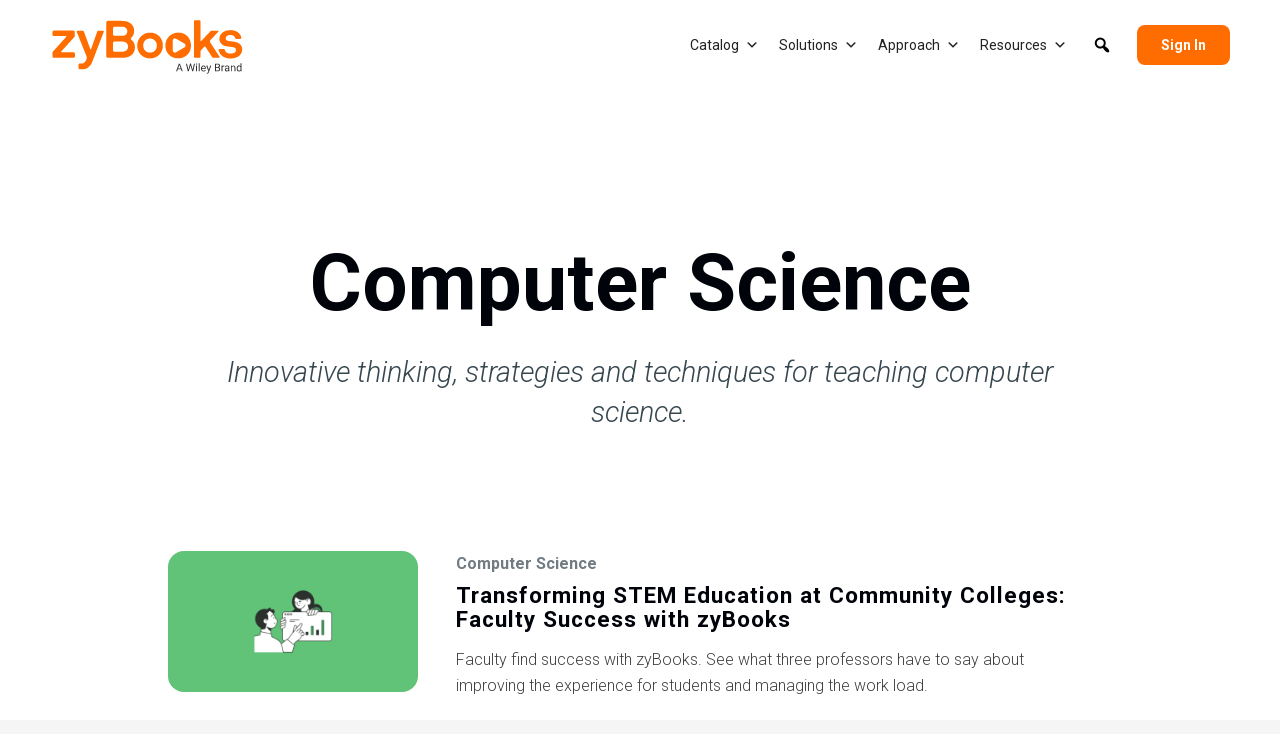

--- FILE ---
content_type: text/html; charset=UTF-8
request_url: https://www.zybooks.com/category/disciplines/computer-science/
body_size: 21354
content:
<!DOCTYPE html>
<html lang="en-US" class="html_stretched responsive av-preloader-disabled  html_header_top html_logo_left html_main_nav_header html_menu_right html_slim html_header_sticky html_header_shrinking_disabled html_mobile_menu_phone html_header_searchicon_disabled html_content_align_center html_header_unstick_top_disabled html_header_stretch_disabled html_minimal_header html_av-submenu-hidden html_av-submenu-display-click html_av-overlay-full html_av-submenu-noclone html_entry_id_13257 av-cookies-no-cookie-consent av-no-preview av-default-lightbox html_text_menu_active av-mobile-menu-switch-default">
<head>
<!-- Osano Script -->
<script async src=https://cmp.osano.com/AzZdRbSORDOOzF9W/7bcb33b1-2a0d-47aa-b8e1-177acffcdc7c/osano.js></script>
<!-- End Osano Script -->
<meta charset="UTF-8" />


<!-- mobile setting -->
<meta name="viewport" content="width=device-width, initial-scale=1">

<!-- Scripts/CSS and wp_head hook -->
<meta name='robots' content='index, follow, max-image-preview:large, max-snippet:-1, max-video-preview:-1' />
	<style>img:is([sizes="auto" i], [sizes^="auto," i]) { contain-intrinsic-size: 3000px 1500px }</style>
	
	<!-- This site is optimized with the Yoast SEO plugin v26.0 - https://yoast.com/wordpress/plugins/seo/ -->
	<title>Computer Science Archives - zyBooks</title>
<link crossorigin data-rocket-preconnect href="https://cmp.osano.com" rel="preconnect">
<link crossorigin data-rocket-preconnect href="https://assets.adobedtm.com" rel="preconnect">
<link crossorigin data-rocket-preconnect href="https://fonts.googleapis.com" rel="preconnect">
<link crossorigin data-rocket-preconnect href="https://player.vimeo.com" rel="preconnect"><link rel="preload" data-rocket-preload as="image" href="https://www.zybooks.com/wp-content/uploads/2022/07/researchGreen-featured-7-600x338.jpg" imagesrcset="https://www.zybooks.com/wp-content/uploads/2022/07/researchGreen-featured-7-600x338.jpg 600w, https://www.zybooks.com/wp-content/uploads/2022/07/researchGreen-featured-7-1030x579.jpg 1030w, https://www.zybooks.com/wp-content/uploads/2022/07/researchGreen-featured-7-80x45.jpg 80w, https://www.zybooks.com/wp-content/uploads/2022/07/researchGreen-featured-7-705x397.jpg 705w, https://www.zybooks.com/wp-content/uploads/2022/07/researchGreen-featured-7.jpg 1200w" imagesizes="(max-width: 600px) 100vw, 600px" fetchpriority="high">
	<link rel="canonical" href="https://www.zybooks.com/category/disciplines/computer-science/" />
	<meta property="og:locale" content="en_US" />
	<meta property="og:type" content="article" />
	<meta property="og:title" content="Computer Science Archives - zyBooks" />
	<meta property="og:description" content="Innovative thinking, strategies and techniques for teaching computer science." />
	<meta property="og:url" content="https://www.zybooks.com/category/disciplines/computer-science/" />
	<meta property="og:site_name" content="zyBooks" />
	<meta name="twitter:card" content="summary_large_image" />
	<meta name="twitter:site" content="@zyBooks" />
	<script type="application/ld+json" class="yoast-schema-graph">{"@context":"https://schema.org","@graph":[{"@type":"CollectionPage","@id":"https://www.zybooks.com/category/disciplines/computer-science/","url":"https://www.zybooks.com/category/disciplines/computer-science/","name":"Computer Science Archives - zyBooks","isPartOf":{"@id":"https://www.zybooks.com/#website"},"primaryImageOfPage":{"@id":"https://www.zybooks.com/category/disciplines/computer-science/#primaryimage"},"image":{"@id":"https://www.zybooks.com/category/disciplines/computer-science/#primaryimage"},"thumbnailUrl":"https://www.zybooks.com/wp-content/uploads/2022/07/researchGreen-featured-7.jpg","breadcrumb":{"@id":"https://www.zybooks.com/category/disciplines/computer-science/#breadcrumb"},"inLanguage":"en-US"},{"@type":"ImageObject","inLanguage":"en-US","@id":"https://www.zybooks.com/category/disciplines/computer-science/#primaryimage","url":"https://www.zybooks.com/wp-content/uploads/2022/07/researchGreen-featured-7.jpg","contentUrl":"https://www.zybooks.com/wp-content/uploads/2022/07/researchGreen-featured-7.jpg","width":1200,"height":675},{"@type":"BreadcrumbList","@id":"https://www.zybooks.com/category/disciplines/computer-science/#breadcrumb","itemListElement":[{"@type":"ListItem","position":1,"name":"Home","item":"https://www.zybooks.com/"},{"@type":"ListItem","position":2,"name":"Disciplines","item":"https://www.zybooks.com/category/disciplines/"},{"@type":"ListItem","position":3,"name":"Computer Science"}]},{"@type":"WebSite","@id":"https://www.zybooks.com/#website","url":"https://www.zybooks.com/","name":"zyBooks","description":"Interactive Textbooks","publisher":{"@id":"https://www.zybooks.com/#organization"},"potentialAction":[{"@type":"SearchAction","target":{"@type":"EntryPoint","urlTemplate":"https://www.zybooks.com/?s={search_term_string}"},"query-input":{"@type":"PropertyValueSpecification","valueRequired":true,"valueName":"search_term_string"}}],"inLanguage":"en-US"},{"@type":"Organization","@id":"https://www.zybooks.com/#organization","name":"zyBooks","url":"https://www.zybooks.com/","logo":{"@type":"ImageObject","inLanguage":"en-US","@id":"https://www.zybooks.com/#/schema/logo/image/","url":"https://www.zybooks.com/wp-content/uploads/2018/08/zybooks-logo.svg","contentUrl":"https://www.zybooks.com/wp-content/uploads/2018/08/zybooks-logo.svg","width":1,"height":1,"caption":"zyBooks"},"image":{"@id":"https://www.zybooks.com/#/schema/logo/image/"},"sameAs":["https://www.facebook.com/zyBooks/","https://x.com/zyBooks","https://www.instagram.com/go_zybooks/","https://www.linkedin.com/company/zyante/"]}]}</script>
	<!-- / Yoast SEO plugin. -->



<link rel="alternate" type="application/rss+xml" title="zyBooks &raquo; Feed" href="https://www.zybooks.com/feed/" />
<link rel="alternate" type="application/rss+xml" title="zyBooks &raquo; Comments Feed" href="https://www.zybooks.com/comments/feed/" />
<link rel="alternate" type="application/rss+xml" title="zyBooks &raquo; Computer Science Category Feed" href="https://www.zybooks.com/category/disciplines/computer-science/feed/" />

<!-- google webfont font replacement -->

			
			<link rel='stylesheet' id='avia-grid-css' href='https://www.zybooks.com/wp-content/themes/enfold/css/grid.css?ver=7.1.2' type='text/css' media='all' />
<link rel='stylesheet' id='avia-base-css' href='https://www.zybooks.com/wp-content/themes/enfold/css/base.css?ver=7.1.2' type='text/css' media='all' />
<link rel='stylesheet' id='avia-layout-css' href='https://www.zybooks.com/wp-content/themes/enfold/css/layout.css?ver=7.1.2' type='text/css' media='all' />
<link rel='stylesheet' id='avia-module-slideshow-css' href='https://www.zybooks.com/wp-content/themes/enfold/config-templatebuilder/avia-shortcodes/slideshow/slideshow.css?ver=6.8.3' type='text/css' media='all' />
<link rel='stylesheet' id='avia-module-postslider-css' href='https://www.zybooks.com/wp-content/themes/enfold/config-templatebuilder/avia-shortcodes/postslider/postslider.css?ver=6.8.3' type='text/css' media='all' />
<link rel='stylesheet' id='avia-module-team-css' href='https://www.zybooks.com/wp-content/themes/enfold/config-templatebuilder/avia-shortcodes/team/team.css?ver=6.8.3' type='text/css' media='all' />
<link rel='stylesheet' id='avia-module-audioplayer-css' href='https://www.zybooks.com/wp-content/themes/enfold/config-templatebuilder/avia-shortcodes/audio-player/audio-player.css?ver=7.1.2' type='text/css' media='all' />
<link rel='stylesheet' id='avia-module-blog-css' href='https://www.zybooks.com/wp-content/themes/enfold/config-templatebuilder/avia-shortcodes/blog/blog.css?ver=7.1.2' type='text/css' media='all' />
<link rel='stylesheet' id='avia-module-button-css' href='https://www.zybooks.com/wp-content/themes/enfold/config-templatebuilder/avia-shortcodes/buttons/buttons.css?ver=7.1.2' type='text/css' media='all' />
<link rel='stylesheet' id='avia-module-buttonrow-css' href='https://www.zybooks.com/wp-content/themes/enfold/config-templatebuilder/avia-shortcodes/buttonrow/buttonrow.css?ver=7.1.2' type='text/css' media='all' />
<link rel='stylesheet' id='avia-module-button-fullwidth-css' href='https://www.zybooks.com/wp-content/themes/enfold/config-templatebuilder/avia-shortcodes/buttons_fullwidth/buttons_fullwidth.css?ver=7.1.2' type='text/css' media='all' />
<link rel='stylesheet' id='avia-module-catalogue-css' href='https://www.zybooks.com/wp-content/themes/enfold/config-templatebuilder/avia-shortcodes/catalogue/catalogue.css?ver=7.1.2' type='text/css' media='all' />
<link rel='stylesheet' id='avia-module-comments-css' href='https://www.zybooks.com/wp-content/themes/enfold/config-templatebuilder/avia-shortcodes/comments/comments.css?ver=7.1.2' type='text/css' media='all' />
<link rel='stylesheet' id='avia-module-contact-css' href='https://www.zybooks.com/wp-content/themes/enfold/config-templatebuilder/avia-shortcodes/contact/contact.css?ver=7.1.2' type='text/css' media='all' />
<link rel='stylesheet' id='avia-module-slideshow-contentpartner-css' href='https://www.zybooks.com/wp-content/themes/enfold/config-templatebuilder/avia-shortcodes/contentslider/contentslider.css?ver=7.1.2' type='text/css' media='all' />
<link rel='stylesheet' id='avia-module-countdown-css' href='https://www.zybooks.com/wp-content/themes/enfold/config-templatebuilder/avia-shortcodes/countdown/countdown.css?ver=7.1.2' type='text/css' media='all' />
<link rel='stylesheet' id='avia-module-dynamic-field-css' href='https://www.zybooks.com/wp-content/themes/enfold/config-templatebuilder/avia-shortcodes/dynamic_field/dynamic_field.css?ver=7.1.2' type='text/css' media='all' />
<link rel='stylesheet' id='avia-module-gallery-css' href='https://www.zybooks.com/wp-content/themes/enfold/config-templatebuilder/avia-shortcodes/gallery/gallery.css?ver=7.1.2' type='text/css' media='all' />
<link rel='stylesheet' id='avia-module-gallery-hor-css' href='https://www.zybooks.com/wp-content/themes/enfold/config-templatebuilder/avia-shortcodes/gallery_horizontal/gallery_horizontal.css?ver=7.1.2' type='text/css' media='all' />
<link rel='stylesheet' id='avia-module-maps-css' href='https://www.zybooks.com/wp-content/themes/enfold/config-templatebuilder/avia-shortcodes/google_maps/google_maps.css?ver=7.1.2' type='text/css' media='all' />
<link rel='stylesheet' id='avia-module-gridrow-css' href='https://www.zybooks.com/wp-content/themes/enfold/config-templatebuilder/avia-shortcodes/grid_row/grid_row.css?ver=7.1.2' type='text/css' media='all' />
<link rel='stylesheet' id='avia-module-heading-css' href='https://www.zybooks.com/wp-content/themes/enfold/config-templatebuilder/avia-shortcodes/heading/heading.css?ver=7.1.2' type='text/css' media='all' />
<link rel='stylesheet' id='avia-module-rotator-css' href='https://www.zybooks.com/wp-content/themes/enfold/config-templatebuilder/avia-shortcodes/headline_rotator/headline_rotator.css?ver=7.1.2' type='text/css' media='all' />
<link rel='stylesheet' id='avia-module-hr-css' href='https://www.zybooks.com/wp-content/themes/enfold/config-templatebuilder/avia-shortcodes/hr/hr.css?ver=7.1.2' type='text/css' media='all' />
<link rel='stylesheet' id='avia-module-icon-css' href='https://www.zybooks.com/wp-content/themes/enfold/config-templatebuilder/avia-shortcodes/icon/icon.css?ver=7.1.2' type='text/css' media='all' />
<link rel='stylesheet' id='avia-module-icon-circles-css' href='https://www.zybooks.com/wp-content/themes/enfold/config-templatebuilder/avia-shortcodes/icon_circles/icon_circles.css?ver=7.1.2' type='text/css' media='all' />
<link rel='stylesheet' id='avia-module-iconbox-css' href='https://www.zybooks.com/wp-content/themes/enfold/config-templatebuilder/avia-shortcodes/iconbox/iconbox.css?ver=7.1.2' type='text/css' media='all' />
<link rel='stylesheet' id='avia-module-icongrid-css' href='https://www.zybooks.com/wp-content/themes/enfold/config-templatebuilder/avia-shortcodes/icongrid/icongrid.css?ver=7.1.2' type='text/css' media='all' />
<link rel='stylesheet' id='avia-module-iconlist-css' href='https://www.zybooks.com/wp-content/themes/enfold/config-templatebuilder/avia-shortcodes/iconlist/iconlist.css?ver=7.1.2' type='text/css' media='all' />
<link rel='stylesheet' id='avia-module-image-css' href='https://www.zybooks.com/wp-content/themes/enfold/config-templatebuilder/avia-shortcodes/image/image.css?ver=7.1.2' type='text/css' media='all' />
<link rel='stylesheet' id='avia-module-image-diff-css' href='https://www.zybooks.com/wp-content/themes/enfold/config-templatebuilder/avia-shortcodes/image_diff/image_diff.css?ver=7.1.2' type='text/css' media='all' />
<link rel='stylesheet' id='avia-module-hotspot-css' href='https://www.zybooks.com/wp-content/themes/enfold/config-templatebuilder/avia-shortcodes/image_hotspots/image_hotspots.css?ver=7.1.2' type='text/css' media='all' />
<link rel='stylesheet' id='avia-module-sc-lottie-animation-css' href='https://www.zybooks.com/wp-content/themes/enfold/config-templatebuilder/avia-shortcodes/lottie_animation/lottie_animation.css?ver=7.1.2' type='text/css' media='all' />
<link rel='stylesheet' id='avia-module-magazine-css' href='https://www.zybooks.com/wp-content/themes/enfold/config-templatebuilder/avia-shortcodes/magazine/magazine.css?ver=7.1.2' type='text/css' media='all' />
<link rel='stylesheet' id='avia-module-masonry-css' href='https://www.zybooks.com/wp-content/themes/enfold/config-templatebuilder/avia-shortcodes/masonry_entries/masonry_entries.css?ver=7.1.2' type='text/css' media='all' />
<link rel='stylesheet' id='avia-siteloader-css' href='https://www.zybooks.com/wp-content/themes/enfold/css/avia-snippet-site-preloader.css?ver=7.1.2' type='text/css' media='all' />
<link rel='stylesheet' id='avia-module-menu-css' href='https://www.zybooks.com/wp-content/themes/enfold/config-templatebuilder/avia-shortcodes/menu/menu.css?ver=7.1.2' type='text/css' media='all' />
<link rel='stylesheet' id='avia-module-notification-css' href='https://www.zybooks.com/wp-content/themes/enfold/config-templatebuilder/avia-shortcodes/notification/notification.css?ver=7.1.2' type='text/css' media='all' />
<link rel='stylesheet' id='avia-module-numbers-css' href='https://www.zybooks.com/wp-content/themes/enfold/config-templatebuilder/avia-shortcodes/numbers/numbers.css?ver=7.1.2' type='text/css' media='all' />
<link rel='stylesheet' id='avia-module-portfolio-css' href='https://www.zybooks.com/wp-content/themes/enfold/config-templatebuilder/avia-shortcodes/portfolio/portfolio.css?ver=7.1.2' type='text/css' media='all' />
<link rel='stylesheet' id='avia-module-post-metadata-css' href='https://www.zybooks.com/wp-content/themes/enfold/config-templatebuilder/avia-shortcodes/post_metadata/post_metadata.css?ver=7.1.2' type='text/css' media='all' />
<link rel='stylesheet' id='avia-module-progress-bar-css' href='https://www.zybooks.com/wp-content/themes/enfold/config-templatebuilder/avia-shortcodes/progressbar/progressbar.css?ver=7.1.2' type='text/css' media='all' />
<link rel='stylesheet' id='avia-module-promobox-css' href='https://www.zybooks.com/wp-content/themes/enfold/config-templatebuilder/avia-shortcodes/promobox/promobox.css?ver=7.1.2' type='text/css' media='all' />
<link rel='stylesheet' id='avia-sc-search-css' href='https://www.zybooks.com/wp-content/themes/enfold/config-templatebuilder/avia-shortcodes/search/search.css?ver=7.1.2' type='text/css' media='all' />
<link rel='stylesheet' id='avia-module-slideshow-accordion-css' href='https://www.zybooks.com/wp-content/themes/enfold/config-templatebuilder/avia-shortcodes/slideshow_accordion/slideshow_accordion.css?ver=7.1.2' type='text/css' media='all' />
<link rel='stylesheet' id='avia-module-slideshow-feature-image-css' href='https://www.zybooks.com/wp-content/themes/enfold/config-templatebuilder/avia-shortcodes/slideshow_feature_image/slideshow_feature_image.css?ver=7.1.2' type='text/css' media='all' />
<link rel='stylesheet' id='avia-module-slideshow-fullsize-css' href='https://www.zybooks.com/wp-content/themes/enfold/config-templatebuilder/avia-shortcodes/slideshow_fullsize/slideshow_fullsize.css?ver=7.1.2' type='text/css' media='all' />
<link rel='stylesheet' id='avia-module-slideshow-fullscreen-css' href='https://www.zybooks.com/wp-content/themes/enfold/config-templatebuilder/avia-shortcodes/slideshow_fullscreen/slideshow_fullscreen.css?ver=7.1.2' type='text/css' media='all' />
<link rel='stylesheet' id='avia-module-social-css' href='https://www.zybooks.com/wp-content/themes/enfold/config-templatebuilder/avia-shortcodes/social_share/social_share.css?ver=7.1.2' type='text/css' media='all' />
<link rel='stylesheet' id='avia-module-tabsection-css' href='https://www.zybooks.com/wp-content/themes/enfold/config-templatebuilder/avia-shortcodes/tab_section/tab_section.css?ver=7.1.2' type='text/css' media='all' />
<link rel='stylesheet' id='avia-module-table-css' href='https://www.zybooks.com/wp-content/themes/enfold/config-templatebuilder/avia-shortcodes/table/table.css?ver=7.1.2' type='text/css' media='all' />
<link rel='stylesheet' id='avia-module-tabs-css' href='https://www.zybooks.com/wp-content/themes/enfold/config-templatebuilder/avia-shortcodes/tabs/tabs.css?ver=7.1.2' type='text/css' media='all' />
<link rel='stylesheet' id='avia-module-testimonials-css' href='https://www.zybooks.com/wp-content/themes/enfold/config-templatebuilder/avia-shortcodes/testimonials/testimonials.css?ver=7.1.2' type='text/css' media='all' />
<link rel='stylesheet' id='avia-module-timeline-css' href='https://www.zybooks.com/wp-content/themes/enfold/config-templatebuilder/avia-shortcodes/timeline/timeline.css?ver=7.1.2' type='text/css' media='all' />
<link rel='stylesheet' id='avia-module-toggles-css' href='https://www.zybooks.com/wp-content/themes/enfold/config-templatebuilder/avia-shortcodes/toggles/toggles.css?ver=7.1.2' type='text/css' media='all' />
<link rel='stylesheet' id='avia-module-video-css' href='https://www.zybooks.com/wp-content/themes/enfold/config-templatebuilder/avia-shortcodes/video/video.css?ver=7.1.2' type='text/css' media='all' />
<style id='wp-emoji-styles-inline-css' type='text/css'>

	img.wp-smiley, img.emoji {
		display: inline !important;
		border: none !important;
		box-shadow: none !important;
		height: 1em !important;
		width: 1em !important;
		margin: 0 0.07em !important;
		vertical-align: -0.1em !important;
		background: none !important;
		padding: 0 !important;
	}
</style>
<link rel='stylesheet' id='wp-block-library-css' href='https://www.zybooks.com/wp-includes/css/dist/block-library/style.min.css?ver=6.8.3' type='text/css' media='all' />
<link rel='stylesheet' id='enfold-custom-block-css-css' href='https://www.zybooks.com/wp-content/themes/enfold/wp-blocks/src/textblock/style.css?ver=7.1.2' type='text/css' media='all' />
<style id='global-styles-inline-css' type='text/css'>
:root{--wp--preset--aspect-ratio--square: 1;--wp--preset--aspect-ratio--4-3: 4/3;--wp--preset--aspect-ratio--3-4: 3/4;--wp--preset--aspect-ratio--3-2: 3/2;--wp--preset--aspect-ratio--2-3: 2/3;--wp--preset--aspect-ratio--16-9: 16/9;--wp--preset--aspect-ratio--9-16: 9/16;--wp--preset--color--black: #000000;--wp--preset--color--cyan-bluish-gray: #abb8c3;--wp--preset--color--white: #ffffff;--wp--preset--color--pale-pink: #f78da7;--wp--preset--color--vivid-red: #cf2e2e;--wp--preset--color--luminous-vivid-orange: #ff6900;--wp--preset--color--luminous-vivid-amber: #fcb900;--wp--preset--color--light-green-cyan: #7bdcb5;--wp--preset--color--vivid-green-cyan: #00d084;--wp--preset--color--pale-cyan-blue: #8ed1fc;--wp--preset--color--vivid-cyan-blue: #0693e3;--wp--preset--color--vivid-purple: #9b51e0;--wp--preset--color--metallic-red: #b02b2c;--wp--preset--color--maximum-yellow-red: #edae44;--wp--preset--color--yellow-sun: #eeee22;--wp--preset--color--palm-leaf: #83a846;--wp--preset--color--aero: #7bb0e7;--wp--preset--color--old-lavender: #745f7e;--wp--preset--color--steel-teal: #5f8789;--wp--preset--color--raspberry-pink: #d65799;--wp--preset--color--medium-turquoise: #4ecac2;--wp--preset--gradient--vivid-cyan-blue-to-vivid-purple: linear-gradient(135deg,rgba(6,147,227,1) 0%,rgb(155,81,224) 100%);--wp--preset--gradient--light-green-cyan-to-vivid-green-cyan: linear-gradient(135deg,rgb(122,220,180) 0%,rgb(0,208,130) 100%);--wp--preset--gradient--luminous-vivid-amber-to-luminous-vivid-orange: linear-gradient(135deg,rgba(252,185,0,1) 0%,rgba(255,105,0,1) 100%);--wp--preset--gradient--luminous-vivid-orange-to-vivid-red: linear-gradient(135deg,rgba(255,105,0,1) 0%,rgb(207,46,46) 100%);--wp--preset--gradient--very-light-gray-to-cyan-bluish-gray: linear-gradient(135deg,rgb(238,238,238) 0%,rgb(169,184,195) 100%);--wp--preset--gradient--cool-to-warm-spectrum: linear-gradient(135deg,rgb(74,234,220) 0%,rgb(151,120,209) 20%,rgb(207,42,186) 40%,rgb(238,44,130) 60%,rgb(251,105,98) 80%,rgb(254,248,76) 100%);--wp--preset--gradient--blush-light-purple: linear-gradient(135deg,rgb(255,206,236) 0%,rgb(152,150,240) 100%);--wp--preset--gradient--blush-bordeaux: linear-gradient(135deg,rgb(254,205,165) 0%,rgb(254,45,45) 50%,rgb(107,0,62) 100%);--wp--preset--gradient--luminous-dusk: linear-gradient(135deg,rgb(255,203,112) 0%,rgb(199,81,192) 50%,rgb(65,88,208) 100%);--wp--preset--gradient--pale-ocean: linear-gradient(135deg,rgb(255,245,203) 0%,rgb(182,227,212) 50%,rgb(51,167,181) 100%);--wp--preset--gradient--electric-grass: linear-gradient(135deg,rgb(202,248,128) 0%,rgb(113,206,126) 100%);--wp--preset--gradient--midnight: linear-gradient(135deg,rgb(2,3,129) 0%,rgb(40,116,252) 100%);--wp--preset--font-size--small: 1rem;--wp--preset--font-size--medium: 1.125rem;--wp--preset--font-size--large: 1.75rem;--wp--preset--font-size--x-large: clamp(1.75rem, 3vw, 2.25rem);--wp--preset--spacing--20: 0.44rem;--wp--preset--spacing--30: 0.67rem;--wp--preset--spacing--40: 1rem;--wp--preset--spacing--50: 1.5rem;--wp--preset--spacing--60: 2.25rem;--wp--preset--spacing--70: 3.38rem;--wp--preset--spacing--80: 5.06rem;--wp--preset--shadow--natural: 6px 6px 9px rgba(0, 0, 0, 0.2);--wp--preset--shadow--deep: 12px 12px 50px rgba(0, 0, 0, 0.4);--wp--preset--shadow--sharp: 6px 6px 0px rgba(0, 0, 0, 0.2);--wp--preset--shadow--outlined: 6px 6px 0px -3px rgba(255, 255, 255, 1), 6px 6px rgba(0, 0, 0, 1);--wp--preset--shadow--crisp: 6px 6px 0px rgba(0, 0, 0, 1);}:root { --wp--style--global--content-size: 800px;--wp--style--global--wide-size: 1130px; }:where(body) { margin: 0; }.wp-site-blocks > .alignleft { float: left; margin-right: 2em; }.wp-site-blocks > .alignright { float: right; margin-left: 2em; }.wp-site-blocks > .aligncenter { justify-content: center; margin-left: auto; margin-right: auto; }:where(.is-layout-flex){gap: 0.5em;}:where(.is-layout-grid){gap: 0.5em;}.is-layout-flow > .alignleft{float: left;margin-inline-start: 0;margin-inline-end: 2em;}.is-layout-flow > .alignright{float: right;margin-inline-start: 2em;margin-inline-end: 0;}.is-layout-flow > .aligncenter{margin-left: auto !important;margin-right: auto !important;}.is-layout-constrained > .alignleft{float: left;margin-inline-start: 0;margin-inline-end: 2em;}.is-layout-constrained > .alignright{float: right;margin-inline-start: 2em;margin-inline-end: 0;}.is-layout-constrained > .aligncenter{margin-left: auto !important;margin-right: auto !important;}.is-layout-constrained > :where(:not(.alignleft):not(.alignright):not(.alignfull)){max-width: var(--wp--style--global--content-size);margin-left: auto !important;margin-right: auto !important;}.is-layout-constrained > .alignwide{max-width: var(--wp--style--global--wide-size);}body .is-layout-flex{display: flex;}.is-layout-flex{flex-wrap: wrap;align-items: center;}.is-layout-flex > :is(*, div){margin: 0;}body .is-layout-grid{display: grid;}.is-layout-grid > :is(*, div){margin: 0;}body{padding-top: 0px;padding-right: 0px;padding-bottom: 0px;padding-left: 0px;}a:where(:not(.wp-element-button)){text-decoration: underline;}:root :where(.wp-element-button, .wp-block-button__link){background-color: #32373c;border-width: 0;color: #fff;font-family: inherit;font-size: inherit;line-height: inherit;padding: calc(0.667em + 2px) calc(1.333em + 2px);text-decoration: none;}.has-black-color{color: var(--wp--preset--color--black) !important;}.has-cyan-bluish-gray-color{color: var(--wp--preset--color--cyan-bluish-gray) !important;}.has-white-color{color: var(--wp--preset--color--white) !important;}.has-pale-pink-color{color: var(--wp--preset--color--pale-pink) !important;}.has-vivid-red-color{color: var(--wp--preset--color--vivid-red) !important;}.has-luminous-vivid-orange-color{color: var(--wp--preset--color--luminous-vivid-orange) !important;}.has-luminous-vivid-amber-color{color: var(--wp--preset--color--luminous-vivid-amber) !important;}.has-light-green-cyan-color{color: var(--wp--preset--color--light-green-cyan) !important;}.has-vivid-green-cyan-color{color: var(--wp--preset--color--vivid-green-cyan) !important;}.has-pale-cyan-blue-color{color: var(--wp--preset--color--pale-cyan-blue) !important;}.has-vivid-cyan-blue-color{color: var(--wp--preset--color--vivid-cyan-blue) !important;}.has-vivid-purple-color{color: var(--wp--preset--color--vivid-purple) !important;}.has-metallic-red-color{color: var(--wp--preset--color--metallic-red) !important;}.has-maximum-yellow-red-color{color: var(--wp--preset--color--maximum-yellow-red) !important;}.has-yellow-sun-color{color: var(--wp--preset--color--yellow-sun) !important;}.has-palm-leaf-color{color: var(--wp--preset--color--palm-leaf) !important;}.has-aero-color{color: var(--wp--preset--color--aero) !important;}.has-old-lavender-color{color: var(--wp--preset--color--old-lavender) !important;}.has-steel-teal-color{color: var(--wp--preset--color--steel-teal) !important;}.has-raspberry-pink-color{color: var(--wp--preset--color--raspberry-pink) !important;}.has-medium-turquoise-color{color: var(--wp--preset--color--medium-turquoise) !important;}.has-black-background-color{background-color: var(--wp--preset--color--black) !important;}.has-cyan-bluish-gray-background-color{background-color: var(--wp--preset--color--cyan-bluish-gray) !important;}.has-white-background-color{background-color: var(--wp--preset--color--white) !important;}.has-pale-pink-background-color{background-color: var(--wp--preset--color--pale-pink) !important;}.has-vivid-red-background-color{background-color: var(--wp--preset--color--vivid-red) !important;}.has-luminous-vivid-orange-background-color{background-color: var(--wp--preset--color--luminous-vivid-orange) !important;}.has-luminous-vivid-amber-background-color{background-color: var(--wp--preset--color--luminous-vivid-amber) !important;}.has-light-green-cyan-background-color{background-color: var(--wp--preset--color--light-green-cyan) !important;}.has-vivid-green-cyan-background-color{background-color: var(--wp--preset--color--vivid-green-cyan) !important;}.has-pale-cyan-blue-background-color{background-color: var(--wp--preset--color--pale-cyan-blue) !important;}.has-vivid-cyan-blue-background-color{background-color: var(--wp--preset--color--vivid-cyan-blue) !important;}.has-vivid-purple-background-color{background-color: var(--wp--preset--color--vivid-purple) !important;}.has-metallic-red-background-color{background-color: var(--wp--preset--color--metallic-red) !important;}.has-maximum-yellow-red-background-color{background-color: var(--wp--preset--color--maximum-yellow-red) !important;}.has-yellow-sun-background-color{background-color: var(--wp--preset--color--yellow-sun) !important;}.has-palm-leaf-background-color{background-color: var(--wp--preset--color--palm-leaf) !important;}.has-aero-background-color{background-color: var(--wp--preset--color--aero) !important;}.has-old-lavender-background-color{background-color: var(--wp--preset--color--old-lavender) !important;}.has-steel-teal-background-color{background-color: var(--wp--preset--color--steel-teal) !important;}.has-raspberry-pink-background-color{background-color: var(--wp--preset--color--raspberry-pink) !important;}.has-medium-turquoise-background-color{background-color: var(--wp--preset--color--medium-turquoise) !important;}.has-black-border-color{border-color: var(--wp--preset--color--black) !important;}.has-cyan-bluish-gray-border-color{border-color: var(--wp--preset--color--cyan-bluish-gray) !important;}.has-white-border-color{border-color: var(--wp--preset--color--white) !important;}.has-pale-pink-border-color{border-color: var(--wp--preset--color--pale-pink) !important;}.has-vivid-red-border-color{border-color: var(--wp--preset--color--vivid-red) !important;}.has-luminous-vivid-orange-border-color{border-color: var(--wp--preset--color--luminous-vivid-orange) !important;}.has-luminous-vivid-amber-border-color{border-color: var(--wp--preset--color--luminous-vivid-amber) !important;}.has-light-green-cyan-border-color{border-color: var(--wp--preset--color--light-green-cyan) !important;}.has-vivid-green-cyan-border-color{border-color: var(--wp--preset--color--vivid-green-cyan) !important;}.has-pale-cyan-blue-border-color{border-color: var(--wp--preset--color--pale-cyan-blue) !important;}.has-vivid-cyan-blue-border-color{border-color: var(--wp--preset--color--vivid-cyan-blue) !important;}.has-vivid-purple-border-color{border-color: var(--wp--preset--color--vivid-purple) !important;}.has-metallic-red-border-color{border-color: var(--wp--preset--color--metallic-red) !important;}.has-maximum-yellow-red-border-color{border-color: var(--wp--preset--color--maximum-yellow-red) !important;}.has-yellow-sun-border-color{border-color: var(--wp--preset--color--yellow-sun) !important;}.has-palm-leaf-border-color{border-color: var(--wp--preset--color--palm-leaf) !important;}.has-aero-border-color{border-color: var(--wp--preset--color--aero) !important;}.has-old-lavender-border-color{border-color: var(--wp--preset--color--old-lavender) !important;}.has-steel-teal-border-color{border-color: var(--wp--preset--color--steel-teal) !important;}.has-raspberry-pink-border-color{border-color: var(--wp--preset--color--raspberry-pink) !important;}.has-medium-turquoise-border-color{border-color: var(--wp--preset--color--medium-turquoise) !important;}.has-vivid-cyan-blue-to-vivid-purple-gradient-background{background: var(--wp--preset--gradient--vivid-cyan-blue-to-vivid-purple) !important;}.has-light-green-cyan-to-vivid-green-cyan-gradient-background{background: var(--wp--preset--gradient--light-green-cyan-to-vivid-green-cyan) !important;}.has-luminous-vivid-amber-to-luminous-vivid-orange-gradient-background{background: var(--wp--preset--gradient--luminous-vivid-amber-to-luminous-vivid-orange) !important;}.has-luminous-vivid-orange-to-vivid-red-gradient-background{background: var(--wp--preset--gradient--luminous-vivid-orange-to-vivid-red) !important;}.has-very-light-gray-to-cyan-bluish-gray-gradient-background{background: var(--wp--preset--gradient--very-light-gray-to-cyan-bluish-gray) !important;}.has-cool-to-warm-spectrum-gradient-background{background: var(--wp--preset--gradient--cool-to-warm-spectrum) !important;}.has-blush-light-purple-gradient-background{background: var(--wp--preset--gradient--blush-light-purple) !important;}.has-blush-bordeaux-gradient-background{background: var(--wp--preset--gradient--blush-bordeaux) !important;}.has-luminous-dusk-gradient-background{background: var(--wp--preset--gradient--luminous-dusk) !important;}.has-pale-ocean-gradient-background{background: var(--wp--preset--gradient--pale-ocean) !important;}.has-electric-grass-gradient-background{background: var(--wp--preset--gradient--electric-grass) !important;}.has-midnight-gradient-background{background: var(--wp--preset--gradient--midnight) !important;}.has-small-font-size{font-size: var(--wp--preset--font-size--small) !important;}.has-medium-font-size{font-size: var(--wp--preset--font-size--medium) !important;}.has-large-font-size{font-size: var(--wp--preset--font-size--large) !important;}.has-x-large-font-size{font-size: var(--wp--preset--font-size--x-large) !important;}
:where(.wp-block-post-template.is-layout-flex){gap: 1.25em;}:where(.wp-block-post-template.is-layout-grid){gap: 1.25em;}
:where(.wp-block-columns.is-layout-flex){gap: 2em;}:where(.wp-block-columns.is-layout-grid){gap: 2em;}
:root :where(.wp-block-pullquote){font-size: 1.5em;line-height: 1.6;}
</style>
<link rel='stylesheet' id='pvfw-modaal-css' href='https://www.zybooks.com/wp-content/plugins/pdf-viewer-for-wordpress/tnc-resources/modaal.min.css?ver=12.4.2' type='text/css' media='all' />
<link rel='stylesheet' id='megamenu-css' href='https://www.zybooks.com/wp-content/uploads/maxmegamenu/style.css?ver=1cf0ef' type='text/css' media='all' />
<link rel='stylesheet' id='dashicons-css' href='https://www.zybooks.com/wp-includes/css/dashicons.min.css?ver=6.8.3' type='text/css' media='all' />
<link rel='stylesheet' id='megamenu-genericons-css' href='https://www.zybooks.com/wp-content/plugins/megamenu-pro/icons/genericons/genericons/genericons.css?ver=2.4.2' type='text/css' media='all' />
<link rel='stylesheet' id='megamenu-fontawesome6-css' href='https://www.zybooks.com/wp-content/plugins/megamenu-pro/icons/fontawesome6/css/all.min.css?ver=2.4.2' type='text/css' media='all' />
<link rel='stylesheet' id='avia-scs-css' href='https://www.zybooks.com/wp-content/themes/enfold/css/shortcodes.css?ver=7.1.2' type='text/css' media='all' />
<link rel='stylesheet' id='avia-fold-unfold-css' href='https://www.zybooks.com/wp-content/themes/enfold/css/avia-snippet-fold-unfold.css?ver=7.1.2' type='text/css' media='all' />
<link rel='stylesheet' id='avia-popup-css-css' href='https://www.zybooks.com/wp-content/themes/enfold/js/aviapopup/magnific-popup.min.css?ver=7.1.2' type='text/css' media='screen' />
<link rel='stylesheet' id='avia-lightbox-css' href='https://www.zybooks.com/wp-content/themes/enfold/css/avia-snippet-lightbox.css?ver=7.1.2' type='text/css' media='screen' />
<link rel='stylesheet' id='avia-widget-css-css' href='https://www.zybooks.com/wp-content/themes/enfold/css/avia-snippet-widget.css?ver=7.1.2' type='text/css' media='screen' />
<link rel='stylesheet' id='avia-dynamic-css' href='https://www.zybooks.com/wp-content/uploads/dynamic_avia/zybooks.css?ver=69310f8e5d516' type='text/css' media='all' />
<link rel='stylesheet' id='avia-custom-css' href='https://www.zybooks.com/wp-content/themes/enfold/css/custom.css?ver=7.1.2' type='text/css' media='all' />
<link rel='stylesheet' id='avia-style-css' href='https://www.zybooks.com/wp-content/themes/zybooks2018/style.css?ver=7.1.2' type='text/css' media='all' />
<link rel='stylesheet' id='searchwp-forms-css' href='https://www.zybooks.com/wp-content/plugins/searchwp/assets/css/frontend/search-forms.css?ver=4.3.18' type='text/css' media='all' />
<link rel='stylesheet' id='avia-gravity-css' href='https://www.zybooks.com/wp-content/themes/enfold/config-gravityforms/gravity-mod.css?ver=7.1.2' type='text/css' media='screen' />
<script type="text/javascript" src="https://www.zybooks.com/wp-includes/js/jquery/jquery.min.js?ver=3.7.1" id="jquery-core-js"></script>



<link rel="https://api.w.org/" href="https://www.zybooks.com/wp-json/" /><link rel="alternate" title="JSON" type="application/json" href="https://www.zybooks.com/wp-json/wp/v2/categories/709" /><link rel="EditURI" type="application/rsd+xml" title="RSD" href="https://www.zybooks.com/xmlrpc.php?rsd" />
<style type='text/css'>
				iframe.pvfw-pdf-viewer-frame{
					max-width: 100%;
					border: 0px;
				}
				@media screen and (max-width: 799px) {
					iframe.pvfw-pdf-viewer-frame{
						height: 500px;
					}
				}</style>	<script type="application/ld+json">
	{ "@context" : "http://schema.org",
	  "@type" : "Organization",
	  "url" : "https://www.zybooks.com/",
	  "name" : "zyBooks",
	  "foundingDate" : "2012",
	  "foundingLocation": "California",
	  "description" : "zyBooks is an educational software company, developing interactive STEM materials and coursework for college courses in Science, Technology, Engineering and Math.",
	  "logo": "https://www.zybooks.com/wp-content/uploads/2018/08/zybooks-logo.svg"
	 }
	</script>
	
<link rel="icon" href="https://www.zybooks.com/wp-content/uploads/2018/12/favicon.png" type="image/png">
<!--[if lt IE 9]><script src="https://www.zybooks.com/wp-content/themes/enfold/js/html5shiv.js"></script><![endif]--><link rel="profile" href="https://gmpg.org/xfn/11" />
<link rel="alternate" type="application/rss+xml" title="zyBooks RSS2 Feed" href="https://www.zybooks.com/feed/" />
<link rel="pingback" href="https://www.zybooks.com/xmlrpc.php" />
  
      
        
      
    
  


    
    <!-- Adobe Analytics TSD -->
    <script src="//assets.adobedtm.com/59640f9fa510/b2a2247ff023/launch-e18858cb0776.min.js" async></script>
    		<style type="text/css" id="wp-custom-css">
			@media only screen and (min-width: 600px) {
	.header_color div .logo {margin-top: 18px;}
	
	.header_color.header-scrolled div .logo {margin-top: 1px;}
}

#top.page-id-5907 #wrap_all #main .avia-no-border-styling.dark-blue-promo, #top.page-id-5907 #wrap_all #main .avia-no-border-styling.dark-blue-promo-home {display: none;}

.post-template-default.single .big-preview.single-big {display: none}
 #top #header_main > .container .main_menu .av-main-nav > li > a, #top #header_main #menu-item-shop .cart_dropdown_link {text-decoration: none;}

.has-text-align-center {text-align:center !important;}

.has-text-align-left {text-align:left !important;}

.has-text-align-right {text-align:right !important;}

#top.research-items-template-default.single .main_color div.backtoblog {display: none;}

#footer {
    padding: 50px 0;
}

#top #footer .widget_nav_menu li {
    display: block;
    font-size: 16px;
    padding-right: 0;
}

@media only screen and (min-width: 769px) {
  #mega-menu-wrap-avia #mega-menu-avia li#mega-menu-item-3488 {
    line-height: 90px;
  }
}

.page-id-10924 #research-section,
.page-id-10924 #solutions-cta,
.page-id-10938 #solutions-cta,
.page-id-10965 #solutions-cta,
.page-id-11769 button#load-more,
#top.page-id-12352 #wrap_all #main .avia-no-border-styling.dark-blue-promo
{display: none;}

.lp-H3 {
    color: #000000 !important; /* Black color */
}

.main_color .slide-meta {display:none;}

/* li#pools {
  scroll-margin-top: 80px; 
} */

li#pools::before {
  display: block;
  content: " ";
  height: 110px;      /* The height of your header */
  margin-top: -110px; /* An equal negative margin */
  visibility: hidden;
}

.main_color a.solutions-btn {
    background-color: var(--cta-bg-color);
    color: white;
    padding: 12px 20px;
    border: none;
    border-radius: 4px;
    font-size: 1em;
    font-weight: bold;
    cursor: pointer;
    transition: background-color var(--transition-ease);
	    margin-top: 25px;
    display: inline-block;
}		</style>
		<style type="text/css">
		@font-face {font-family: 'entypo-fontello-enfold'; font-weight: normal; font-style: normal; font-display: auto;
		src: url('https://www.zybooks.com/wp-content/themes/enfold/config-templatebuilder/avia-template-builder/assets/fonts/entypo-fontello-enfold/entypo-fontello-enfold.woff2') format('woff2'),
		url('https://www.zybooks.com/wp-content/themes/enfold/config-templatebuilder/avia-template-builder/assets/fonts/entypo-fontello-enfold/entypo-fontello-enfold.woff') format('woff'),
		url('https://www.zybooks.com/wp-content/themes/enfold/config-templatebuilder/avia-template-builder/assets/fonts/entypo-fontello-enfold/entypo-fontello-enfold.ttf') format('truetype'),
		url('https://www.zybooks.com/wp-content/themes/enfold/config-templatebuilder/avia-template-builder/assets/fonts/entypo-fontello-enfold/entypo-fontello-enfold.svg#entypo-fontello-enfold') format('svg'),
		url('https://www.zybooks.com/wp-content/themes/enfold/config-templatebuilder/avia-template-builder/assets/fonts/entypo-fontello-enfold/entypo-fontello-enfold.eot'),
		url('https://www.zybooks.com/wp-content/themes/enfold/config-templatebuilder/avia-template-builder/assets/fonts/entypo-fontello-enfold/entypo-fontello-enfold.eot?#iefix') format('embedded-opentype');
		}

		#top .avia-font-entypo-fontello-enfold, body .avia-font-entypo-fontello-enfold, html body [data-av_iconfont='entypo-fontello-enfold']:before{ font-family: 'entypo-fontello-enfold'; }
		
		@font-face {font-family: 'entypo-fontello'; font-weight: normal; font-style: normal; font-display: auto;
		src: url('https://www.zybooks.com/wp-content/themes/enfold/config-templatebuilder/avia-template-builder/assets/fonts/entypo-fontello/entypo-fontello.woff2') format('woff2'),
		url('https://www.zybooks.com/wp-content/themes/enfold/config-templatebuilder/avia-template-builder/assets/fonts/entypo-fontello/entypo-fontello.woff') format('woff'),
		url('https://www.zybooks.com/wp-content/themes/enfold/config-templatebuilder/avia-template-builder/assets/fonts/entypo-fontello/entypo-fontello.ttf') format('truetype'),
		url('https://www.zybooks.com/wp-content/themes/enfold/config-templatebuilder/avia-template-builder/assets/fonts/entypo-fontello/entypo-fontello.svg#entypo-fontello') format('svg'),
		url('https://www.zybooks.com/wp-content/themes/enfold/config-templatebuilder/avia-template-builder/assets/fonts/entypo-fontello/entypo-fontello.eot'),
		url('https://www.zybooks.com/wp-content/themes/enfold/config-templatebuilder/avia-template-builder/assets/fonts/entypo-fontello/entypo-fontello.eot?#iefix') format('embedded-opentype');
		}

		#top .avia-font-entypo-fontello, body .avia-font-entypo-fontello, html body [data-av_iconfont='entypo-fontello']:before{ font-family: 'entypo-fontello'; }
		</style><style type="text/css">/** Mega Menu CSS: fs **/</style>


<!--
Debugging Info for Theme support: 

Theme: Enfold
Version: 7.1.2
Installed: enfold
AviaFramework Version: 5.6
AviaBuilder Version: 6.0
aviaElementManager Version: 1.0.1
- - - - - - - - - - -
ChildTheme: zyBooks
ChildTheme Version: 1.0
ChildTheme Installed: enfold

- - - - - - - - - - -
ML:512-PU:48-PLA:21
WP:6.8.3
Compress: CSS:disabled - JS:disabled
Updates: enabled - token has changed and not verified
PLAu:19
-->
<style id="rocket-lazyrender-inline-css">[data-wpr-lazyrender] {content-visibility: auto;}</style><meta name="generator" content="WP Rocket 3.19.4" data-wpr-features="wpr_defer_js wpr_minify_concatenate_js wpr_preconnect_external_domains wpr_automatic_lazy_rendering wpr_oci wpr_desktop" /></head>

<body id="top" class="archive category category-computer-science category-709 wp-theme-enfold wp-child-theme-zybooks2018 stretched sidebar_shadow rtl_columns av-curtain-numeric roboto  mega-menu-avia avia-responsive-images-support" itemscope="itemscope" itemtype="https://schema.org/WebPage" >
	<!-- Google Tag Manager (noscript) -->
	<noscript><iframe src="https://www.googletagmanager.com/ns.html?id=GTM-WC6VX4J"
	height="0" width="0" style="display:none;visibility:hidden"></iframe></noscript>
	<!-- End Google Tag Manager (noscript) -->
	
	<div id='wrap_all'>

	
<header id='header' class='all_colors header_color light_bg_color  av_header_top av_logo_left av_main_nav_header av_menu_right av_slim av_header_sticky av_header_shrinking_disabled av_header_stretch_disabled av_mobile_menu_phone av_header_searchicon_disabled av_header_unstick_top_disabled av_minimal_header av_bottom_nav_disabled  av_header_border_disabled' aria-label="Header" data-av_shrink_factor='50' role="banner" itemscope="itemscope" itemtype="https://schema.org/WPHeader" >

		<div  id='header_main' class='container_wrap container_wrap_logo'>

        <div class='container av-logo-container'><div class='inner-container'><span class='logo avia-svg-logo'><a href='https://www.zybooks.com/' class='av-contains-svg' aria-label='zyBooks' ><svg role="graphics-document" title="zyBooks Wiley Logo" desc="" alt="zyBooks Wiley Logo"   id="Layer_1" data-name="Layer 1" xmlns="http://www.w3.org/2000/svg" viewBox="0 0 629 184" preserveAspectRatio="xMinYMid meet"><defs><style>.cls-1{fill:#ff6d00;}.cls-2{isolation:isolate;}.cls-3{fill:#303030;}</style></defs><title>zybooks-logo-wiley</title><g id="negative_space_play_button" data-name="negative space play button"><path class="cls-1" d="M12.1,128.5A4.05,4.05,0,0,1,8,124.4V114.1c0-3.7,0-4,2.7-7L52,61.3c1-1.3.5-3-1.3-3H12.2a4.05,4.05,0,0,1-4.1-4.1V44.8a4.05,4.05,0,0,1,4.1-4.1H75.9A4.05,4.05,0,0,1,80,44.8v11c0,4-.3,4.4-2.7,7l-41,45.1c-1.4,1.7-.8,3,1.3,3H76.2a4.05,4.05,0,0,1,4.1,4.1v9.4a4.05,4.05,0,0,1-4.1,4.1Z"/><path class="cls-1" d="M137,139.8a78.3,78.3,0,0,1-3.3,7.3s-9.9,18.3-25.3,18.3H96.2a4.05,4.05,0,0,1-4.1-4.1V151.1a4.05,4.05,0,0,1,4.1-4.1h7.9c4,0,7.5-3.7,7.5-3.7a26.83,26.83,0,0,0,4.4-6.7l2.1-4.6a12,12,0,0,0,0-7.5L86.2,44.6c-.8-2.1.3-3.8,2.5-3.8H104c4.1,0,4.6,1.7,5.6,3.8l20.3,55.6c.6,1.1,2.4,1,2.7,0L152,44.6c.6-2.1,1.4-3.8,5.2-3.8h13.5c2.2,0,3.3,1.7,2.7,3.8Z"/><path class="cls-1" d="M262,120.6c-9.4,7-20.7,7.9-32.3,7.9H186.2a4.44,4.44,0,0,1-4.4-4.4V13.6a4.44,4.44,0,0,1,4.4-4.4h43.5c9.7,0,19.7,1.4,28,6.7a30.54,30.54,0,0,1,13.8,25.9c0,7.6-2.9,16.2-9.1,21.8a4.47,4.47,0,0,0,.2,7A29,29,0,0,1,274,94.1C274.2,104.4,270.5,114,262,120.6ZM230.5,27.9H207.9a4.44,4.44,0,0,0-4.4,4.4v21a4.44,4.44,0,0,0,4.4,4.4h23c9.9,0,18.3-3.5,18.3-14.8C249.2,31.4,240.3,27.9,230.5,27.9Zm.6,48H207.9a4.44,4.44,0,0,0-4.4,4.4v24.2a4.44,4.44,0,0,0,4.4,4.4h22.6c10.3,0,21.3-3.7,21.3-15.9C251.8,80.4,242.7,75.9,231.1,75.9Z"/><path class="cls-1" d="M528.6,128.5c-3.5,0-4.4-.6-6.2-3.3L501.9,93.7c-1.3-1.7-3.5-2.1-4.9-.5l-8.6,9.4c-2.4,2.9-2.9,3.5-2.9,7v14.9a4.05,4.05,0,0,1-4.1,4.1H468.2a4.05,4.05,0,0,1-4.1-4.1V11.1A4.05,4.05,0,0,1,468.2,7h13.2a4.05,4.05,0,0,1,4.1,4.1V72.6c0,2.2,1.3,2.7,2.9,1.1l28-29.7c3-3,3.2-3,6.8-3h18.6c2.2,0,2.9,1.3,1.3,3L517,71.8a5.94,5.94,0,0,0-.6,6.4l30.5,47c1.3,1.7.5,3.3-1.7,3.3Z"/><path class="cls-1" d="M612.2,120.6c-7.2,7-18.3,10.2-30.4,10.2-11.3,0-21.3-3.2-28.6-10.2-4.1-4.1-7.9-9.7-9.1-16.2a3.53,3.53,0,0,1,3.5-4.1h12.9a3.64,3.64,0,0,1,3.5,2.9,14.22,14.22,0,0,0,4.4,7.5c3.3,2.7,7.3,4,13.5,4,7.2,0,18-1.4,18-11.1,0-5.1-3.3-8.4-8.9-9.4-7.9-1.1-16.7-1.7-24.5-3.3-12.1-2.5-20.3-12.2-20.3-23.4a24.6,24.6,0,0,1,9.1-19.7c6.5-5.6,15.9-8.7,26.9-8.7,10.6,0,21.3,3.3,27.7,10.3a27.85,27.85,0,0,1,7.3,13.7,3.68,3.68,0,0,1-3.5,4.4h-13a3.45,3.45,0,0,1-3.5-2.9A13.66,13.66,0,0,0,594,59c-2.5-2.5-7.2-4.1-11.4-4.1-3.2,0-5.9,0-9.1,1.4a10,10,0,0,0-6.8,9.4c0,6.2,5.6,7.9,10.3,8.7,7.9,1,10.3,1.1,18.9,2.5,13.8,2.2,24.2,11,24.2,24.8A26.39,26.39,0,0,1,612.2,120.6Z"/><path class="cls-1" d="M322.5,130.4c-24.5.3-41.6-19.1-41.2-42.4.6-23,18.4-40.8,42.1-40.8s40.7,17.5,40.7,42.4C364.1,113.1,346.3,130.6,322.5,130.4Zm.2-18.7c12.2,0,21.9-8.4,22.1-22.9a21.91,21.91,0,0,0-21.5-22.6c-13.2-.2-22.7,9.1-22.6,22.7C301.2,102.9,309.5,111.2,322.7,111.7Z"/><path class="cls-1" d="M414.2,47.1c-23.7,0-41.5,17.6-42.1,40.8-.6,23.5,16.5,42.7,41.2,42.4,23.8.2,41.3-17.3,41.6-40.8C454.9,64.6,438,47.1,414.2,47.1ZM433,95.3l-25.7,14.9c-6,3.5-11.3.5-11.3-6.5V73.8c0-7,4.9-10,11.3-6.5L433,82.2C439,85.9,439,91.8,433,95.3Z"/></g><g class="cls-2"><path class="cls-3" d="M422.63,165.71H412.2l-2.34,6.51h-3.38l9.5-24.89h2.87l9.52,24.89H425ZM413.2,163h8.45l-4.23-11.64Z"/><path class="cls-3" d="M445.75,164.37l.48,3.28.7-3,4.92-17.37h2.77l4.8,17.37.69,3,.53-3.35,3.86-17h3.3l-6,24.89h-3l-5.12-18.14-.4-1.89-.39,1.89-5.32,18.14h-3l-6-24.89h3.28Z"/><path class="cls-3" d="M471,148.82a1.92,1.92,0,0,1,.47-1.3,1.77,1.77,0,0,1,1.39-.53,1.79,1.79,0,0,1,1.4.53,1.88,1.88,0,0,1,.48,1.3,1.8,1.8,0,0,1-.48,1.28,1.83,1.83,0,0,1-1.4.52,1.8,1.8,0,0,1-1.39-.52A1.84,1.84,0,0,1,471,148.82Zm3.42,23.4h-3.17V153.73h3.17Z"/><path class="cls-3" d="M482.87,172.22h-3.16V146h3.16Z"/><path class="cls-3" d="M495.6,172.56a8.09,8.09,0,0,1-6.12-2.47,9.19,9.19,0,0,1-2.36-6.61v-.58a11.1,11.1,0,0,1,1.06-4.91,8.16,8.16,0,0,1,2.94-3.38,7.35,7.35,0,0,1,4.09-1.23,6.93,6.93,0,0,1,5.6,2.38c1.34,1.58,2,3.85,2,6.8v1.32H490.29a6.57,6.57,0,0,0,1.59,4.41,5,5,0,0,0,3.89,1.69,5.48,5.48,0,0,0,2.84-.69,7.1,7.1,0,0,0,2-1.81l1.93,1.51A7.75,7.75,0,0,1,495.6,172.56ZM495.21,156a4.22,4.22,0,0,0-3.21,1.39,6.72,6.72,0,0,0-1.61,3.91h9.26V161a6,6,0,0,0-1.3-3.73A3.94,3.94,0,0,0,495.21,156Z"/><path class="cls-3" d="M512.3,167.59l4.31-13.86H520l-7.44,21.34c-1.15,3.08-3,4.62-5.48,4.62l-.6-.06-1.18-.22v-2.56l.86.07a4.22,4.22,0,0,0,2.5-.65,4.76,4.76,0,0,0,1.48-2.38l.7-1.88-6.6-18.28h3.45Z"/><path class="cls-3" d="M532,172.22V147.33h8.13q4,0,6.1,1.68a6,6,0,0,1,2,5,5,5,0,0,1-1,3.09,6.46,6.46,0,0,1-2.7,2.08,5.75,5.75,0,0,1,3.18,2.14,6.18,6.18,0,0,1,1.18,3.77,6.64,6.64,0,0,1-2.18,5.26,8.94,8.94,0,0,1-6.13,1.92ZM535.25,158h5a5.19,5.19,0,0,0,3.44-1.08,3.63,3.63,0,0,0,1.29-2.93,3.55,3.55,0,0,0-1.2-3,5.87,5.87,0,0,0-3.64-.93h-4.85Zm0,2.63v8.95h5.42a5.22,5.22,0,0,0,3.61-1.18,4.18,4.18,0,0,0,1.33-3.28q0-4.48-4.89-4.49Z"/><path class="cls-3" d="M562.2,156.56a9.47,9.47,0,0,0-1.55-.12,4.19,4.19,0,0,0-4.23,2.65v13.13h-3.16V153.73h3.08l0,2.13a4.94,4.94,0,0,1,4.41-2.48,3.2,3.2,0,0,1,1.4.24Z"/><path class="cls-3" d="M575.84,172.22a7,7,0,0,1-.45-1.95,7,7,0,0,1-5.26,2.29,6.55,6.55,0,0,1-4.49-1.55,5,5,0,0,1-1.75-3.92,5.24,5.24,0,0,1,2.2-4.49,10.38,10.38,0,0,1,6.18-1.59h3.07v-1.46a3.57,3.57,0,0,0-1-2.64,4,4,0,0,0-2.92-1,4.57,4.57,0,0,0-2.84.86,2.49,2.49,0,0,0-1.14,2.06h-3.18a4.38,4.38,0,0,1,1-2.67,6.69,6.69,0,0,1,2.67-2,8.81,8.81,0,0,1,3.7-.76,7.3,7.3,0,0,1,5,1.6,5.74,5.74,0,0,1,1.88,4.4v8.51a10.44,10.44,0,0,0,.65,4.05v.28Zm-5.25-2.41a5.59,5.59,0,0,0,2.82-.77,4.64,4.64,0,0,0,1.93-2v-3.8h-2.47q-5.82,0-5.82,3.41a2.85,2.85,0,0,0,1,2.32A3.78,3.78,0,0,0,570.59,169.81Z"/><path class="cls-3" d="M586.45,153.73l.1,2.32a6.75,6.75,0,0,1,5.54-2.67q5.86,0,5.91,6.62v12.22h-3.16V160a4.26,4.26,0,0,0-.91-3,3.7,3.7,0,0,0-2.8-1,4.56,4.56,0,0,0-2.7.82,5.51,5.51,0,0,0-1.81,2.15v13.18h-3.16V153.73Z"/><path class="cls-3" d="M602,162.82a10.88,10.88,0,0,1,2-6.85,6.86,6.86,0,0,1,10.43-.36V146h3.16v26.25H614.7l-.15-2a6.45,6.45,0,0,1-5.28,2.33,6.32,6.32,0,0,1-5.24-2.63,11,11,0,0,1-2-6.87Zm3.17.36a8.26,8.26,0,0,0,1.29,4.92,4.23,4.23,0,0,0,3.59,1.78,4.63,4.63,0,0,0,4.4-2.7v-8.5a4.66,4.66,0,0,0-4.36-2.61,4.25,4.25,0,0,0-3.63,1.79A9.1,9.1,0,0,0,605.17,163.18Z"/></g></svg></a></span><nav class='main_menu' data-selectname='Select a page'  role="navigation" itemscope="itemscope" itemtype="https://schema.org/SiteNavigationElement" ><div id="mega-menu-wrap-avia" class="mega-menu-wrap"><div class="mega-menu-toggle"><div class="mega-toggle-blocks-left"></div><div class="mega-toggle-blocks-center"></div><div class="mega-toggle-blocks-right"><div class='mega-toggle-block mega-menu-toggle-animated-block mega-toggle-block-0' id='mega-toggle-block-0'><button aria-label="Toggle Menu" class="mega-toggle-animated mega-toggle-animated-slider" type="button" aria-expanded="false">
                  <span class="mega-toggle-animated-box">
                    <span class="mega-toggle-animated-inner"></span>
                  </span>
                </button></div></div></div><ul id="mega-menu-avia" class="mega-menu max-mega-menu mega-menu-horizontal mega-no-js" data-event="hover_intent" data-effect="fade" data-effect-speed="200" data-effect-mobile="slide" data-effect-speed-mobile="200" data-mobile-force-width="body" data-second-click="go" data-document-click="collapse" data-vertical-behaviour="standard" data-breakpoint="768" data-unbind="true" data-mobile-state="collapse_all" data-mobile-direction="vertical" data-hover-intent-timeout="300" data-hover-intent-interval="100" data-overlay-desktop="false" data-overlay-mobile="false"><li class="mega-menu-item mega-menu-item-type-post_type mega-menu-item-object-page mega-menu-item-has-children mega-align-bottom-left mega-menu-tabbed mega-menu-megamenu mega-menu-item-2970" id="mega-menu-item-2970"><a class="mega-menu-link" href="https://www.zybooks.com/catalog-2/" aria-expanded="false" tabindex="0">Catalog<span class="mega-indicator" aria-hidden="true"></span></a>
<ul class="mega-sub-menu">
<li class="mega-menu-item mega-menu-item-type-custom mega-menu-item-object-custom mega-menu-item-has-children mega-menu-megamenu mega-menu-item-5122" id="mega-menu-item-5122"><a class="mega-menu-link" href="https://www.zybooks.com/catalog/?fwp_subjects=all-cs">Computer Science<span class="mega-indicator" aria-hidden="true"></span></a>
	<ul class="mega-sub-menu">
<li class="mega-menu-item mega-menu-item-type-custom mega-menu-item-object-custom mega-menu-column-standard mega-menu-columns-1-of-6 mega-menu-item-5125" style="--columns:6; --span:1" id="mega-menu-item-5125"><a class="mega-menu-link" href="https://www.zybooks.com/catalog/?fwp_subjects=cs0">Computer Science Principles</a></li><li class="mega-menu-item mega-menu-item-type-custom mega-menu-item-object-custom mega-menu-column-standard mega-menu-columns-1-of-6 mega-menu-item-5126" style="--columns:6; --span:1" id="mega-menu-item-5126"><a class="mega-menu-link" href="https://www.zybooks.com/catalog/?fwp_subjects=cs1-2-3">Intro to Programming</a></li><li class="mega-menu-item mega-menu-item-type-custom mega-menu-item-object-custom mega-menu-column-standard mega-menu-columns-1-of-6 mega-menu-item-10282" style="--columns:6; --span:1" id="mega-menu-item-10282"><a class="mega-menu-link" href="https://www.zybooks.com/catalog/?fwp_subjects=data-structures">Data Structures</a></li><li class="mega-menu-item mega-menu-item-type-custom mega-menu-item-object-custom mega-menu-column-standard mega-menu-columns-1-of-6 mega-menu-item-5127" style="--columns:6; --span:1" id="mega-menu-item-5127"><a class="mega-menu-link" href="https://www.zybooks.com/catalog/?fwp_subjects=math-for-cs">Math for CS</a></li><li class="mega-menu-item mega-menu-item-type-custom mega-menu-item-object-custom mega-menu-column-standard mega-menu-columns-1-of-6 mega-menu-item-10291" style="--columns:6; --span:1" id="mega-menu-item-10291"><a class="mega-menu-link" href="https://www.zybooks.com/catalog/?fwp_subjects=electives">Electives</a></li><li class="mega-menu-item mega-menu-item-type-custom mega-menu-item-object-custom mega-menu-column-standard mega-menu-columns-1-of-6 mega-menu-item-5128" style="--columns:6; --span:1" id="mega-menu-item-5128"><a class="mega-menu-link" href="https://www.zybooks.com/catalog/?fwp_subjects=systems-hardware">Systems & Hardware</a></li><li class="mega-menu-item mega-menu-item-type-custom mega-menu-item-object-custom mega-menu-column-standard mega-menu-columns-1-of-6 mega-menu-clear mega-menu-item-5129" style="--columns:6; --span:1" id="mega-menu-item-5129"><a class="mega-menu-link" href="https://www.zybooks.com/catalog/?fwp_subjects=web-mobile">Web & Mobile</a></li><li class="mega-menu-item mega-menu-item-type-custom mega-menu-item-object-custom mega-menu-column-standard mega-menu-columns-1-of-6 mega-menu-item-10280" style="--columns:6; --span:1" id="mega-menu-item-10280"><a class="mega-menu-link" href="https://www.zybooks.com/catalog/?fwp_subjects=ap-cs">AP Computer Science</a></li>	</ul>
</li><li class="mega-menu-item mega-menu-item-type-custom mega-menu-item-object-custom mega-menu-item-has-children mega-menu-megamenu mega-menu-item-5123" id="mega-menu-item-5123"><a class="mega-menu-link" href="https://www.zybooks.com/catalog/?fwp_subjects=all-engineering">Engineering<span class="mega-indicator" aria-hidden="true"></span></a>
	<ul class="mega-sub-menu">
<li class="mega-menu-item mega-menu-item-type-custom mega-menu-item-object-custom mega-menu-column-standard mega-menu-columns-1-of-6 mega-menu-item-6573" style="--columns:6; --span:1" id="mega-menu-item-6573"><a class="mega-menu-link" href="https://www.zybooks.com/catalog/?fwp_subjects=aerospace-engineering">Aerospace Engineering</a></li><li class="mega-menu-item mega-menu-item-type-custom mega-menu-item-object-custom mega-menu-column-standard mega-menu-columns-1-of-6 mega-menu-item-5130" style="--columns:6; --span:1" id="mega-menu-item-5130"><a class="mega-menu-link" href="https://www.zybooks.com/catalog/?fwp_subjects=chemical-engineering">Chemical Engineering</a></li><li class="mega-menu-item mega-menu-item-type-custom mega-menu-item-object-custom mega-menu-column-standard mega-menu-columns-1-of-6 mega-menu-item-6580" style="--columns:6; --span:1" id="mega-menu-item-6580"><a class="mega-menu-link" href="https://www.zybooks.com/catalog/?fwp_subjects=civil-engineering-and-construction">Civil Engineering and Construction</a></li><li class="mega-menu-item mega-menu-item-type-custom mega-menu-item-object-custom mega-menu-column-standard mega-menu-columns-1-of-6 mega-menu-item-5131" style="--columns:6; --span:1" id="mega-menu-item-5131"><a class="mega-menu-link" href="https://www.zybooks.com/catalog/?fwp_subjects=electrical-computer-engineering">Electrical & Computer Engineering</a></li><li class="mega-menu-item mega-menu-item-type-custom mega-menu-item-object-custom mega-menu-column-standard mega-menu-columns-1-of-6 mega-menu-item-10628" style="--columns:6; --span:1" id="mega-menu-item-10628"><a class="mega-menu-link" href="https://www.zybooks.com/catalog/?fwp_subjects=industrial-engineering">Industrial Engineering</a></li><li class="mega-menu-item mega-menu-item-type-custom mega-menu-item-object-custom mega-menu-column-standard mega-menu-columns-1-of-6 mega-menu-item-6315" style="--columns:6; --span:1" id="mega-menu-item-6315"><a class="mega-menu-link" href="https://www.zybooks.com/catalog/?fwp_subjects=materials-science">Materials Science</a></li><li class="mega-menu-item mega-menu-item-type-custom mega-menu-item-object-custom mega-menu-column-standard mega-menu-columns-1-of-6 mega-menu-clear mega-menu-item-5132" style="--columns:6; --span:1" id="mega-menu-item-5132"><a class="mega-menu-link" href="https://www.zybooks.com/catalog/?fwp_subjects=math-for-engineering">Math for Engineering</a></li><li class="mega-menu-item mega-menu-item-type-custom mega-menu-item-object-custom mega-menu-column-standard mega-menu-columns-1-of-6 mega-menu-item-6578" style="--columns:6; --span:1" id="mega-menu-item-6578"><a class="mega-menu-link" href="https://www.zybooks.com/catalog/?fwp_subjects=mechanical-engineering">Mechanical Engineering</a></li><li class="mega-menu-item mega-menu-item-type-custom mega-menu-item-object-custom mega-menu-column-standard mega-menu-columns-1-of-6 mega-menu-item-6576" style="--columns:6; --span:1" id="mega-menu-item-6576"><a class="mega-menu-link" href="https://www.zybooks.com/catalog/?fwp_subjects=systems-engineering">Systems Engineering</a></li>	</ul>
</li><li class="mega-menu-item mega-menu-item-type-custom mega-menu-item-object-custom mega-menu-item-has-children mega-menu-megamenu mega-menu-item-5124" id="mega-menu-item-5124"><a class="mega-menu-link" href="https://www.zybooks.com/catalog/?fwp_subjects=all-math-stats">Math & Statistics<span class="mega-indicator" aria-hidden="true"></span></a>
	<ul class="mega-sub-menu">
<li class="mega-menu-item mega-menu-item-type-custom mega-menu-item-object-custom mega-menu-column-standard mega-menu-columns-1-of-6 mega-menu-item-5134" style="--columns:6; --span:1" id="mega-menu-item-5134"><a class="mega-menu-link" href="https://www.zybooks.com/catalog/?fwp_subjects=math">Math</a></li><li class="mega-menu-item mega-menu-item-type-custom mega-menu-item-object-custom mega-menu-column-standard mega-menu-columns-1-of-6 mega-menu-item-5133" style="--columns:6; --span:1" id="mega-menu-item-5133"><a class="mega-menu-link" href="https://www.zybooks.com/catalog/?fwp_subjects=statistics">Statistics</a></li>	</ul>
</li><li class="mega-menu-item mega-menu-item-type-custom mega-menu-item-object-custom mega-menu-item-has-children mega-menu-megamenu mega-menu-item-6312" id="mega-menu-item-6312"><a class="mega-menu-link" href="https://www.zybooks.com/catalog/?fwp_subjects=data-science">Data Science<span class="mega-indicator" aria-hidden="true"></span></a>
	<ul class="mega-sub-menu">
<li class="mega-menu-item mega-menu-item-type-custom mega-menu-item-object-custom mega-menu-column-standard mega-menu-columns-1-of-6 mega-menu-item-8786" style="--columns:6; --span:1" id="mega-menu-item-8786"><a class="mega-menu-link" href="https://www.zybooks.com/catalog/?fwp_subjects=all-data-science-no-bi">Data Science Foundations</a></li><li class="mega-menu-item mega-menu-item-type-custom mega-menu-item-object-custom mega-menu-column-standard mega-menu-columns-1-of-6 mega-menu-item-10036" style="--columns:6; --span:1" id="mega-menu-item-10036"><a class="mega-menu-link" href="https://www.zybooks.com/catalog/?fwp_subjects=machine-learning">Machine Learning</a></li>	</ul>
</li><li class="mega-menu-item mega-menu-item-type-custom mega-menu-item-object-custom mega-menu-item-has-children mega-menu-megamenu mega-menu-item-7134" id="mega-menu-item-7134"><a class="mega-menu-link" href="https://www.zybooks.com/catalog/?fwp_subjects=all-information-technology%2Csecurity">Information Technology<span class="mega-indicator" aria-hidden="true"></span></a>
	<ul class="mega-sub-menu">
<li class="mega-menu-item mega-menu-item-type-custom mega-menu-item-object-custom mega-menu-column-standard mega-menu-columns-1-of-6 mega-menu-item-8778" style="--columns:6; --span:1" id="mega-menu-item-8778"><a class="mega-menu-link" href="https://www.zybooks.com/catalog/?fwp_subjects=networking">Network</a></li><li class="mega-menu-item mega-menu-item-type-custom mega-menu-item-object-custom mega-menu-column-standard mega-menu-columns-1-of-6 mega-menu-item-7135" style="--columns:6; --span:1" id="mega-menu-item-7135"><a class="mega-menu-link" href="https://www.zybooks.com/catalog/?fwp_subjects=security">Security</a></li>	</ul>
</li></ul>
</li><li class="mega-menu-item mega-menu-item-type-custom mega-menu-item-object-custom mega-menu-item-has-children mega-menu-megamenu mega-menu-grid mega-align-bottom-left mega-menu-grid mega-menu-item-3484" id="mega-menu-item-3484"><a class="mega-menu-link" aria-expanded="false" tabindex="0">Solutions<span class="mega-indicator" aria-hidden="true"></span></a>
<ul class="mega-sub-menu" role='presentation'>
<li class="mega-menu-row" id="mega-menu-3484-0">
	<ul class="mega-sub-menu" style='--columns:12' role='presentation'>
<li class="mega-menu-column mega-menu-columns-6-of-12" style="--columns:12; --span:6" id="mega-menu-3484-0-0">
		<ul class="mega-sub-menu">
<li class="mega-menu-item mega-menu-item-type-post_type mega-menu-item-object-page mega-menu-item-11447" id="mega-menu-item-11447"><a class="mega-menu-link" href="https://www.zybooks.com/computer-science/">Computer Science</a></li><li class="mega-menu-item mega-menu-item-type-post_type mega-menu-item-object-page mega-menu-item-11446" id="mega-menu-item-11446"><a class="mega-menu-link" href="https://www.zybooks.com/math-and-stats/">Mathematics &amp; Statistics</a></li><li class="mega-menu-item mega-menu-item-type-post_type mega-menu-item-object-page mega-menu-item-11525" id="mega-menu-item-11525"><a class="mega-menu-link" href="https://www.zybooks.com/data-science/">Data Science</a></li>		</ul>
</li><li class="mega-menu-column mega-menu-columns-6-of-12" style="--columns:12; --span:6" id="mega-menu-3484-0-1">
		<ul class="mega-sub-menu">
<li class="mega-menu-item mega-menu-item-type-post_type mega-menu-item-object-page mega-menu-item-52" id="mega-menu-item-52"><a class="mega-menu-link" href="https://www.zybooks.com/why-zybooks/">Features</a></li><li class="mega-menu-item mega-menu-item-type-post_type mega-menu-item-object-page mega-menu-item-815" id="mega-menu-item-815"><a class="mega-menu-link" href="https://www.zybooks.com/research/">Research</a></li><li class="mega-menu-item mega-menu-item-type-post_type mega-menu-item-object-page mega-menu-item-8715" id="mega-menu-item-8715"><a class="mega-menu-link" href="https://www.zybooks.com/zylabs/">zyLabs</a></li>		</ul>
</li>	</ul>
</li><li class="mega-menu-row" id="mega-menu-3484-999">
	<ul class="mega-sub-menu" style='--columns:12' role='presentation'>
<li class="mega-menu-column mega-menu-columns-3-of-12" style="--columns:12; --span:3" id="mega-menu-3484-999-0">
		<ul class="mega-sub-menu">
<li class="mega-menu-item mega-menu-item-type-post_type mega-menu-item-object-page mega-menu-item-12535" id="mega-menu-item-12535"><a class="mega-menu-link" href="https://www.zybooks.com/engineering/">Engineering</a></li>		</ul>
</li>	</ul>
</li></ul>
</li><li class="mega-menu-item mega-menu-item-type-custom mega-menu-item-object-custom mega-menu-item-has-children mega-menu-megamenu mega-menu-grid mega-align-bottom-left mega-menu-grid mega-menu-item-3485" id="mega-menu-item-3485"><a class="mega-menu-link" aria-expanded="false" tabindex="0">Approach<span class="mega-indicator" aria-hidden="true"></span></a>
<ul class="mega-sub-menu" role='presentation'>
<li class="mega-menu-row" id="mega-menu-3485-0">
	<ul class="mega-sub-menu" style='--columns:12' role='presentation'>
<li class="mega-menu-column mega-menu-columns-6-of-12" style="--columns:12; --span:6" id="mega-menu-3485-0-0">
		<ul class="mega-sub-menu">
<li class="mega-menu-item mega-menu-item-type-post_type mega-menu-item-object-page mega-menu-item-3480" id="mega-menu-item-3480"><a class="mega-menu-link" href="https://www.zybooks.com/about-us/">About Us</a></li><li class="mega-menu-item mega-menu-item-type-post_type mega-menu-item-object-page mega-menu-item-11417" id="mega-menu-item-11417"><a class="mega-menu-link" href="https://www.zybooks.com/why-zybooks/zybooks-academic-integrity/">Academic Integrity</a></li><li class="mega-menu-item mega-menu-item-type-post_type mega-menu-item-object-page mega-menu-item-8448" id="mega-menu-item-8448"><a class="mega-menu-link" href="https://www.zybooks.com/partner-solutions/">zyBooks Partner Solutions</a></li><li class="mega-menu-item mega-menu-item-type-post_type mega-menu-item-object-page mega-menu-item-11449" id="mega-menu-item-11449"><a class="mega-menu-link" href="https://www.zybooks.com/pedagogy/">Pedagogy</a></li>		</ul>
</li><li class="mega-menu-column mega-menu-columns-6-of-12" style="--columns:12; --span:6" id="mega-menu-3485-0-1">
		<ul class="mega-sub-menu">
<li class="mega-menu-item mega-menu-item-type-post_type mega-menu-item-object-page mega-menu-item-3482" id="mega-menu-item-3482"><a class="mega-menu-link" href="https://www.zybooks.com/student-testimonials/">Success Stories</a></li><li class="mega-menu-item mega-menu-item-type-post_type mega-menu-item-object-page mega-menu-item-3509" id="mega-menu-item-3509"><a class="mega-menu-link" href="https://www.zybooks.com/accessibility/">Accessibility</a></li><li class="mega-menu-item mega-menu-item-type-post_type mega-menu-item-object-page mega-menu-item-3506" id="mega-menu-item-3506"><a class="mega-menu-link" href="https://www.zybooks.com/statement-ferpa/">Student Privacy</a></li>		</ul>
</li>	</ul>
</li></ul>
</li><li class="mega-menu-item mega-menu-item-type-custom mega-menu-item-object-custom mega-menu-item-has-children mega-menu-megamenu mega-menu-grid mega-align-bottom-left mega-menu-grid mega-menu-item-5615" id="mega-menu-item-5615"><a class="mega-menu-link" aria-expanded="false" tabindex="0">Resources<span class="mega-indicator" aria-hidden="true"></span></a>
<ul class="mega-sub-menu" role='presentation'>
<li class="mega-menu-row" id="mega-menu-5615-0">
	<ul class="mega-sub-menu" style='--columns:12' role='presentation'>
<li class="mega-menu-column mega-menu-columns-6-of-12" style="--columns:12; --span:6" id="mega-menu-5615-0-0">
		<ul class="mega-sub-menu">
<li class="mega-menu-item mega-menu-item-type-custom mega-menu-item-object-custom mega-menu-item-has-children mega-menu-item-11438" id="mega-menu-item-11438"><a class="mega-menu-link"><strong>Resources</strong><span class="mega-indicator" aria-hidden="true"></span></a>
			<ul class="mega-sub-menu">
<li class="mega-menu-item mega-menu-item-type-post_type mega-menu-item-object-page mega-menu-item-12044" id="mega-menu-item-12044"><a class="mega-menu-link" href="https://www.zybooks.com/assessment-guide/">zyBooks Assessment Guide</a></li><li class="mega-menu-item mega-menu-item-type-post_type mega-menu-item-object-page mega-menu-item-11482" id="mega-menu-item-11482"><a class="mega-menu-link" href="https://www.zybooks.com/zylabs-user-guide/">zyLabs User Guide</a></li><li class="mega-menu-item mega-menu-item-type-custom mega-menu-item-object-custom mega-menu-item-12262" id="mega-menu-item-12262"><a class="mega-menu-link" href="https://www.zybooks.com/fdoc/">First Day of Class Resources</a></li><li class="mega-menu-item mega-menu-item-type-post_type mega-menu-item-object-page mega-menu-item-8250" id="mega-menu-item-8250"><a class="mega-menu-link" href="https://www.zybooks.com/office-hours-blog/">Office Hours Blog</a></li><li class="mega-menu-item mega-menu-item-type-post_type mega-menu-item-object-page mega-menu-item-8532" id="mega-menu-item-8532"><a class="mega-menu-link" href="https://www.zybooks.com/research-library/">Research Library</a></li><li class="mega-menu-item mega-menu-item-type-post_type mega-menu-item-object-page mega-menu-item-11661" id="mega-menu-item-11661"><a class="mega-menu-link" href="https://www.zybooks.com/student-survey/">Fall 2024 Student Survey</a></li><li class="mega-menu-item mega-menu-item-type-post_type mega-menu-item-object-page mega-menu-item-12523" id="mega-menu-item-12523"><a class="mega-menu-link" href="https://www.zybooks.com/aiapproach/">An Approach to AI That Puts Learning First</a></li><li class="mega-menu-item mega-menu-item-type-post_type mega-menu-item-object-page mega-menu-item-12697" id="mega-menu-item-12697"><a class="mega-menu-link" href="https://www.zybooks.com/cc-learning-solutions/">Community College Solutions</a></li>			</ul>
</li>		</ul>
</li><li class="mega-menu-column mega-menu-columns-6-of-12" style="--columns:12; --span:6" id="mega-menu-5615-0-1">
		<ul class="mega-sub-menu">
<li class="mega-menu-item mega-menu-item-type-custom mega-menu-item-object-custom mega-menu-item-has-children mega-menu-item-11439" id="mega-menu-item-11439"><a class="mega-menu-link"><strong>Support Center</strong><span class="mega-indicator" aria-hidden="true"></span></a>
			<ul class="mega-sub-menu">
<li class="mega-menu-item mega-menu-item-type-custom mega-menu-item-object-custom mega-menu-item-3486" id="mega-menu-item-3486"><a target="_blank" class="mega-menu-link" href="https://support.zybooks.com/hc/en-us/categories/360004050694-Students">For Students</a></li><li class="mega-menu-item mega-menu-item-type-custom mega-menu-item-object-custom mega-menu-item-3479" id="mega-menu-item-3479"><a target="_blank" class="mega-menu-link" href="https://support.zybooks.com/hc/en-us/categories/360004050674-Instructors">For Instructors</a></li><li class="mega-menu-item mega-menu-item-type-custom mega-menu-item-object-custom mega-menu-item-3491" id="mega-menu-item-3491"><a class="mega-menu-link" href="https://zybooks.zendesk.com/hc/en-us/requests/new">Request Support</a></li>			</ul>
</li>		</ul>
</li>	</ul>
</li></ul>
</li><li class="mega-menu-item mega-menu-item-type-custom mega-menu-item-object-custom mega-align-bottom-left mega-menu-flyout mega-menu-item-3488" id="mega-menu-item-3488"><div class='mega-search-wrap'>    <form class='mega-search expand-to-left mega-search-closed' role='search' action='https://www.zybooks.com/'><input  type='text' tabindex='-1' role='searchbox' id='mega-search-3488' aria-label='Search...' data-placeholder='Search...' name='s' autocomplete='off' /><span tabindex='0' role='button' class='dashicons dashicons-search search-icon' aria-controls='mega-search-3488' aria-label='Search' aria-expanded='false' aria-haspopup='true'></span><input type='submit' value='Search'>    </form></div></li><li class="mega-signin mega-menu-item mega-menu-item-type-custom mega-menu-item-object-custom mega-align-bottom-left mega-menu-flyout mega-menu-item-2316 signin" id="mega-menu-item-2316"><a class="mega-menu-link" href="https://learn.zybooks.com/#/signin" tabindex="0">Sign In</a></li><li class="av-burger-menu-main menu-item-avia-special " role="menuitem">
	        			<a href="#" aria-label="Menu" aria-hidden="false">
							<span class="av-hamburger av-hamburger--spin av-js-hamburger">
								<span class="av-hamburger-box">
						          <span class="av-hamburger-inner"></span>
						          <strong>Menu</strong>
								</span>
							</span>
							<span class="avia_hidden_link_text">Menu</span>
						</a>
	        		   </li></ul></div></nav></div> </div> 
		<!-- end container_wrap-->
		</div>
<div  class="header_bg"></div>
<!-- end header -->
</header>

	<div id='main' class='all_colors' data-scroll-offset='88'>

	
<link rel="stylesheet" href="https://www.zybooks.com/wp-content/themes/zybooks2018/zybooks-custom-archives.css">

<div  id="main" class="all_colors">
  <div class="main_color container_wrap_first container_wrap fullsize">
    <div class="container av-section-cont-open">
      <main class="site-main">

        <section class="blog-page-header">
          <h1 class="blog-page-title">Computer Science</h1>          <div class="blog-page-subtitle">
							<p class="heading-description"><p>Innovative thinking, strategies and techniques for teaching computer science.</p>
</p>
			          </div>
        </section>

					<section class="recent-posts">
			  <div class="recent-posts-grid four-cols category">
					<!--fwp-loop-->
					    <article class="recent-post">
					      <div class="recent-post-img-wrapper">
					        <a href="https://www.zybooks.com/transforming-stem-education-at-community-colleges/">
					          <img fetchpriority="high" loading="lazy" width="600" height="338" src="https://www.zybooks.com/wp-content/uploads/2022/07/researchGreen-featured-7-600x338.jpg" class="wp-image-8487 avia-img-lazy-loading-8487 recent-post-featured-image wp-post-image" alt="" decoding="async" srcset="https://www.zybooks.com/wp-content/uploads/2022/07/researchGreen-featured-7-600x338.jpg 600w, https://www.zybooks.com/wp-content/uploads/2022/07/researchGreen-featured-7-1030x579.jpg 1030w, https://www.zybooks.com/wp-content/uploads/2022/07/researchGreen-featured-7-80x45.jpg 80w, https://www.zybooks.com/wp-content/uploads/2022/07/researchGreen-featured-7-705x397.jpg 705w, https://www.zybooks.com/wp-content/uploads/2022/07/researchGreen-featured-7.jpg 1200w" sizes="(max-width: 600px) 100vw, 600px" />					        </a>
					      </div>
					      <div class="recent-post-meta-wrapper">
					        					        <span class="recent-post-category computer-science">Computer Science</span>
					        					        <h3 class="recent-post-title"><a href="https://www.zybooks.com/transforming-stem-education-at-community-colleges/">Transforming STEM Education at Community Colleges: Faculty Success with zyBooks</a></h3>
					        <div class="recent-post-excerpt">
					          <p>Faculty find success with zyBooks.  See what three professors have to say about improving the experience for students and managing the work load. </p>
					        </div>
					      </div>
					    </article>
					    					    <article class="recent-post">
					      <div class="recent-post-img-wrapper">
					        <a href="https://www.zybooks.com/building-transfer-pathways/">
					          <img loading="lazy" width="600" height="338" src="https://www.zybooks.com/wp-content/uploads/2023/04/researchGreen-featured-3-600x338.jpg" class="wp-image-8475 avia-img-lazy-loading-8475 recent-post-featured-image wp-post-image" alt="" decoding="async" srcset="https://www.zybooks.com/wp-content/uploads/2023/04/researchGreen-featured-3-600x338.jpg 600w, https://www.zybooks.com/wp-content/uploads/2023/04/researchGreen-featured-3-1030x579.jpg 1030w, https://www.zybooks.com/wp-content/uploads/2023/04/researchGreen-featured-3-80x45.jpg 80w, https://www.zybooks.com/wp-content/uploads/2023/04/researchGreen-featured-3-705x397.jpg 705w, https://www.zybooks.com/wp-content/uploads/2023/04/researchGreen-featured-3.jpg 1200w" sizes="(max-width: 600px) 100vw, 600px" />					        </a>
					      </div>
					      <div class="recent-post-meta-wrapper">
					        					        <span class="recent-post-category computer-science">Computer Science</span>
					        					        <h3 class="recent-post-title"><a href="https://www.zybooks.com/building-transfer-pathways/">Building Seamless Transfer Pathways: How zyBooks Enabled Metropolitan Community College&#8217;s Successful CS Articulation Program</a></h3>
					        <div class="recent-post-excerpt">
					          <p>Faculty find success with zyBooks.  See what Transfer Pathway Coordinator has to say about improving the experience for students and managing the work load at MCC. </p>
					        </div>
					      </div>
					    </article>
					    					    <article class="recent-post">
					      <div class="recent-post-img-wrapper">
					        <a href="https://www.zybooks.com/5-common-challenges-for-cc-cs-instructors/">
					          <img loading="lazy" width="600" height="338" src="https://www.zybooks.com/wp-content/uploads/2022/06/researchPink-featured-8-600x338.jpg" class="wp-image-8491 avia-img-lazy-loading-8491 recent-post-featured-image wp-post-image" alt="" decoding="async" srcset="https://www.zybooks.com/wp-content/uploads/2022/06/researchPink-featured-8-600x338.jpg 600w, https://www.zybooks.com/wp-content/uploads/2022/06/researchPink-featured-8-1030x579.jpg 1030w, https://www.zybooks.com/wp-content/uploads/2022/06/researchPink-featured-8-80x45.jpg 80w, https://www.zybooks.com/wp-content/uploads/2022/06/researchPink-featured-8-705x397.jpg 705w, https://www.zybooks.com/wp-content/uploads/2022/06/researchPink-featured-8.jpg 1200w" sizes="(max-width: 600px) 100vw, 600px" />					        </a>
					      </div>
					      <div class="recent-post-meta-wrapper">
					        					        <span class="recent-post-category computer-science">Computer Science</span>
					        					        <h3 class="recent-post-title"><a href="https://www.zybooks.com/5-common-challenges-for-cc-cs-instructors/">5 Common Challenges for Community College Computer Science Instructors Teaching Intro Programming</a></h3>
					        <div class="recent-post-excerpt">
					          <p>Teaching introductory programming at a community college isn&#8217;t just challenging—it&#8217;s a uniquely complex balancing act.<br />
Here are five challenges that community college CS instructors face every day. </p>
					        </div>
					      </div>
					    </article>
					    					    <article class="recent-post">
					      <div class="recent-post-img-wrapper">
					        <a href="https://www.zybooks.com/teaching-computer-science-in-the-age-of-ai-a-pragmatic-approach/">
					          <img width="600" height="338" src="https://www.zybooks.com/wp-content/uploads/2022/06/researchOrange-featured-6-600x338.jpg" class="wp-image-8493 avia-img-lazy-loading-8493 recent-post-featured-image wp-post-image" alt="" decoding="async" loading="lazy" srcset="https://www.zybooks.com/wp-content/uploads/2022/06/researchOrange-featured-6-600x338.jpg 600w, https://www.zybooks.com/wp-content/uploads/2022/06/researchOrange-featured-6-1030x579.jpg 1030w, https://www.zybooks.com/wp-content/uploads/2022/06/researchOrange-featured-6-80x45.jpg 80w, https://www.zybooks.com/wp-content/uploads/2022/06/researchOrange-featured-6-705x397.jpg 705w, https://www.zybooks.com/wp-content/uploads/2022/06/researchOrange-featured-6.jpg 1200w" sizes="auto, (max-width: 600px) 100vw, 600px" />					        </a>
					      </div>
					      <div class="recent-post-meta-wrapper">
					        					        <span class="recent-post-category all-posts">All Posts</span>
					        					        <h3 class="recent-post-title"><a href="https://www.zybooks.com/teaching-computer-science-in-the-age-of-ai-a-pragmatic-approach/">Teaching Computer Science in the Age of AI: A Pragmatic Approach</a></h3>
					        <div class="recent-post-excerpt">
					          <p>Cay Horstmann, author of Big Java: Late Objects, has taken a pragmatic middle-ground approach with new content designed to help both instructors and students navigate this complex landscape—wherever they are on their AI journey.</p>
					        </div>
					      </div>
					    </article>
					    					    <article class="recent-post">
					      <div class="recent-post-img-wrapper">
					        <a href="https://www.zybooks.com/collaborative-coding-made-simple/">
					          <img width="600" height="338" src="https://www.zybooks.com/wp-content/uploads/2022/06/researchYellow-featured-7-600x338.jpg" class="wp-image-8495 avia-img-lazy-loading-8495 recent-post-featured-image wp-post-image" alt="" decoding="async" loading="lazy" srcset="https://www.zybooks.com/wp-content/uploads/2022/06/researchYellow-featured-7-600x338.jpg 600w, https://www.zybooks.com/wp-content/uploads/2022/06/researchYellow-featured-7-1030x579.jpg 1030w, https://www.zybooks.com/wp-content/uploads/2022/06/researchYellow-featured-7-80x45.jpg 80w, https://www.zybooks.com/wp-content/uploads/2022/06/researchYellow-featured-7-705x397.jpg 705w, https://www.zybooks.com/wp-content/uploads/2022/06/researchYellow-featured-7.jpg 1200w" sizes="auto, (max-width: 600px) 100vw, 600px" />					        </a>
					      </div>
					      <div class="recent-post-meta-wrapper">
					        					        <span class="recent-post-category all-posts">All Posts</span>
					        					        <h3 class="recent-post-title"><a href="https://www.zybooks.com/collaborative-coding-made-simple/">Collaborative Coding Made Simple: A Guide to Group and Paired Programming with zyBooks</a></h3>
					        <div class="recent-post-excerpt">
					          <p>Teaching programming is challenging enough without the added complexity of managing group work. zyBooks has introduced a powerful feature in zyLabs that makes collaborative coding as seamless as individual work.</p>
					        </div>
					      </div>
					    </article>
					    					    <article class="recent-post">
					      <div class="recent-post-img-wrapper">
					        <a href="https://www.zybooks.com/ctfa-case-studies/">
					          <img width="600" height="336" src="https://www.zybooks.com/wp-content/uploads/2025/09/AdobeStock_826565477-600x336.jpeg" class="wp-image-12784 avia-img-lazy-loading-12784 recent-post-featured-image wp-post-image" alt="" decoding="async" loading="lazy" srcset="https://www.zybooks.com/wp-content/uploads/2025/09/AdobeStock_826565477-600x336.jpeg 600w, https://www.zybooks.com/wp-content/uploads/2025/09/AdobeStock_826565477-1030x577.jpeg 1030w, https://www.zybooks.com/wp-content/uploads/2025/09/AdobeStock_826565477-80x45.jpeg 80w, https://www.zybooks.com/wp-content/uploads/2025/09/AdobeStock_826565477-1536x861.jpeg 1536w, https://www.zybooks.com/wp-content/uploads/2025/09/AdobeStock_826565477-2048x1148.jpeg 2048w, https://www.zybooks.com/wp-content/uploads/2025/09/AdobeStock_826565477-1500x841.jpeg 1500w, https://www.zybooks.com/wp-content/uploads/2025/09/AdobeStock_826565477-705x395.jpeg 705w" sizes="auto, (max-width: 600px) 100vw, 600px" />					        </a>
					      </div>
					      <div class="recent-post-meta-wrapper">
					        					        <span class="recent-post-category disciplines">Disciplines</span>
					        					        <h3 class="recent-post-title"><a href="https://www.zybooks.com/ctfa-case-studies/">Real-World Context: How CTFA Case Studies Bring Computing to Life</a></h3>
					        <div class="recent-post-excerpt">
					          <p>Computing Technology for All bridges theory and practice through real-world case studies. Most chapters wrap up with a concrete example that shows students how the concepts they&#8217;ve learned actually matter in the real world. </p>
					        </div>
					      </div>
					    </article>
					    					    <article class="recent-post">
					      <div class="recent-post-img-wrapper">
					        <a href="https://www.zybooks.com/ctfa-secret-weapon-for-your-intro-programming-course/">
					          <img width="600" height="300" src="https://www.zybooks.com/wp-content/uploads/2025/08/AdobeStock_974159055-1-600x300.jpeg" class="wp-image-12375 avia-img-lazy-loading-12375 recent-post-featured-image wp-post-image" alt="" decoding="async" loading="lazy" srcset="https://www.zybooks.com/wp-content/uploads/2025/08/AdobeStock_974159055-1-600x300.jpeg 600w, https://www.zybooks.com/wp-content/uploads/2025/08/AdobeStock_974159055-1-1030x515.jpeg 1030w, https://www.zybooks.com/wp-content/uploads/2025/08/AdobeStock_974159055-1-80x40.jpeg 80w, https://www.zybooks.com/wp-content/uploads/2025/08/AdobeStock_974159055-1-1536x768.jpeg 1536w, https://www.zybooks.com/wp-content/uploads/2025/08/AdobeStock_974159055-1-2048x1024.jpeg 2048w, https://www.zybooks.com/wp-content/uploads/2025/08/AdobeStock_974159055-1-1500x750.jpeg 1500w, https://www.zybooks.com/wp-content/uploads/2025/08/AdobeStock_974159055-1-705x352.jpeg 705w" sizes="auto, (max-width: 600px) 100vw, 600px" />					        </a>
					      </div>
					      <div class="recent-post-meta-wrapper">
					        					        <span class="recent-post-category disciplines">Disciplines</span>
					        					        <h3 class="recent-post-title"><a href="https://www.zybooks.com/ctfa-secret-weapon-for-your-intro-programming-course/">CTFA: Secret Weapon for Your Intro Programming Course</a></h3>
					        <div class="recent-post-excerpt">
					          <p>Many instructors using zyBooks combine CTFA with their Programming titles to fills in the gaps for introductory students. </p>
					        </div>
					      </div>
					    </article>
					    					    <article class="recent-post">
					      <div class="recent-post-img-wrapper">
					        <a href="https://www.zybooks.com/beyond-the-code-how-ai-is-reshaping-problem-solving-skills-in-introductory-computer-science/">
					          <img width="600" height="338" src="https://www.zybooks.com/wp-content/uploads/2023/04/researchGreen-featured-3-600x338.jpg" class="wp-image-8475 avia-img-lazy-loading-8475 recent-post-featured-image wp-post-image" alt="" decoding="async" loading="lazy" srcset="https://www.zybooks.com/wp-content/uploads/2023/04/researchGreen-featured-3-600x338.jpg 600w, https://www.zybooks.com/wp-content/uploads/2023/04/researchGreen-featured-3-1030x579.jpg 1030w, https://www.zybooks.com/wp-content/uploads/2023/04/researchGreen-featured-3-80x45.jpg 80w, https://www.zybooks.com/wp-content/uploads/2023/04/researchGreen-featured-3-705x397.jpg 705w, https://www.zybooks.com/wp-content/uploads/2023/04/researchGreen-featured-3.jpg 1200w" sizes="auto, (max-width: 600px) 100vw, 600px" />					        </a>
					      </div>
					      <div class="recent-post-meta-wrapper">
					        					        <span class="recent-post-category artificial-intelligence">Artificial Intelligence</span>
					        					        <h3 class="recent-post-title"><a href="https://www.zybooks.com/beyond-the-code-how-ai-is-reshaping-problem-solving-skills-in-introductory-computer-science/">Beyond the Code: How AI is Reshaping Problem-Solving Skills in Introductory Computer Science</a></h3>
					        <div class="recent-post-excerpt">
					          <p>The emergence of generative AI has taken the CS education community by a storm in the last two years. As an instructor of introductory computer science (CS1) courses, I am keenly interested in leveraging AI to make CS1 better. While concerns about academic dishonesty are real, so is the golden opportunity to transform CS education. [&hellip;]</p>
					        </div>
					      </div>
					    </article>
					    					    <article class="recent-post">
					      <div class="recent-post-img-wrapper">
					        <a href="https://www.zybooks.com/ai-in-the-classroom-from-code-writers-to-code-readers/">
					          <img width="600" height="338" src="https://www.zybooks.com/wp-content/uploads/2021/04/researchYellow-featured-1-600x338.jpg" class="wp-image-8507 avia-img-lazy-loading-8507 recent-post-featured-image wp-post-image" alt="" decoding="async" loading="lazy" srcset="https://www.zybooks.com/wp-content/uploads/2021/04/researchYellow-featured-1-600x338.jpg 600w, https://www.zybooks.com/wp-content/uploads/2021/04/researchYellow-featured-1-1030x579.jpg 1030w, https://www.zybooks.com/wp-content/uploads/2021/04/researchYellow-featured-1-80x45.jpg 80w, https://www.zybooks.com/wp-content/uploads/2021/04/researchYellow-featured-1-705x397.jpg 705w, https://www.zybooks.com/wp-content/uploads/2021/04/researchYellow-featured-1.jpg 1200w" sizes="auto, (max-width: 600px) 100vw, 600px" />					        </a>
					      </div>
					      <div class="recent-post-meta-wrapper">
					        					        <span class="recent-post-category artificial-intelligence">Artificial Intelligence</span>
					        					        <h3 class="recent-post-title"><a href="https://www.zybooks.com/ai-in-the-classroom-from-code-writers-to-code-readers/">AI in the Classroom: From Code Writers to Code Readers &#8211; How GenAI is Reshaping Computer Science Education</a></h3>
					        <div class="recent-post-excerpt">
					          <p>As generative AI increasingly handles code writing tasks, computer science education must pivot from teaching students to write code to emphasizing code reading, prompt engineering, and testing skills that will be essential in AI-augmented development environments.</p>
					        </div>
					      </div>
					    </article>
					    					    <article class="recent-post">
					      <div class="recent-post-img-wrapper">
					        <a href="https://www.zybooks.com/data-structures-retention-guide/">
					          <img width="600" height="338" src="https://www.zybooks.com/wp-content/uploads/2023/04/green-5-600x338.jpg" class="wp-image-8143 avia-img-lazy-loading-8143 recent-post-featured-image wp-post-image" alt="" decoding="async" loading="lazy" srcset="https://www.zybooks.com/wp-content/uploads/2023/04/green-5-600x338.jpg 600w, https://www.zybooks.com/wp-content/uploads/2023/04/green-5-1030x579.jpg 1030w, https://www.zybooks.com/wp-content/uploads/2023/04/green-5-80x45.jpg 80w, https://www.zybooks.com/wp-content/uploads/2023/04/green-5-705x397.jpg 705w, https://www.zybooks.com/wp-content/uploads/2023/04/green-5.jpg 1200w" sizes="auto, (max-width: 600px) 100vw, 600px" />					        </a>
					      </div>
					      <div class="recent-post-meta-wrapper">
					        					        <span class="recent-post-category computer-science">Computer Science</span>
					        					        <h3 class="recent-post-title"><a href="https://www.zybooks.com/data-structures-retention-guide/">Why Students Drop Data Structures &#8211; And How to Stop It</a></h3>
					        <div class="recent-post-excerpt">
					          <p>Explore why even strong programming students face challenges with data structures concepts and how to improve success rates using zyBooks.</p>
					        </div>
					      </div>
					    </article>
					    					    <article class="recent-post">
					      <div class="recent-post-img-wrapper">
					        <a href="https://www.zybooks.com/ai-in-the-classroom-improving-course-development/">
					          <img width="600" height="338" src="https://www.zybooks.com/wp-content/uploads/2022/11/researchBlue-featured-4-600x338.jpg" class="wp-image-8482 avia-img-lazy-loading-8482 recent-post-featured-image wp-post-image" alt="" decoding="async" loading="lazy" srcset="https://www.zybooks.com/wp-content/uploads/2022/11/researchBlue-featured-4-600x338.jpg 600w, https://www.zybooks.com/wp-content/uploads/2022/11/researchBlue-featured-4-1030x579.jpg 1030w, https://www.zybooks.com/wp-content/uploads/2022/11/researchBlue-featured-4-80x45.jpg 80w, https://www.zybooks.com/wp-content/uploads/2022/11/researchBlue-featured-4-705x397.jpg 705w, https://www.zybooks.com/wp-content/uploads/2022/11/researchBlue-featured-4.jpg 1200w" sizes="auto, (max-width: 600px) 100vw, 600px" />					        </a>
					      </div>
					      <div class="recent-post-meta-wrapper">
					        					        <span class="recent-post-category artificial-intelligence">Artificial Intelligence</span>
					        					        <h3 class="recent-post-title"><a href="https://www.zybooks.com/ai-in-the-classroom-improving-course-development/">AI in the Classroom: Improving Course Development</a></h3>
					        <div class="recent-post-excerpt">
					          <p>AI as Your Teaching Assisstant Course development has always been one of the most time-intensive aspects of teaching. GenAI tools can help instructors develop and improve their courses more efficiently, allowing more time to focus on teaching and research. For educators juggling course preparation, research responsibilities, and student support, AI can serve as a valuable [&hellip;]</p>
					        </div>
					      </div>
					    </article>
					    					    <article class="recent-post">
					      <div class="recent-post-img-wrapper">
					        <a href="https://www.zybooks.com/data-structures-zybooks-guide/">
					          <img width="600" height="338" src="https://www.zybooks.com/wp-content/uploads/2023/04/orange-2-600x338.jpg" class="wp-image-8108 avia-img-lazy-loading-8108 recent-post-featured-image wp-post-image" alt="" decoding="async" loading="lazy" srcset="https://www.zybooks.com/wp-content/uploads/2023/04/orange-2-600x338.jpg 600w, https://www.zybooks.com/wp-content/uploads/2023/04/orange-2-1030x579.jpg 1030w, https://www.zybooks.com/wp-content/uploads/2023/04/orange-2-80x45.jpg 80w, https://www.zybooks.com/wp-content/uploads/2023/04/orange-2-705x397.jpg 705w, https://www.zybooks.com/wp-content/uploads/2023/04/orange-2.jpg 1200w" sizes="auto, (max-width: 600px) 100vw, 600px" />					        </a>
					      </div>
					      <div class="recent-post-meta-wrapper">
					        					        <span class="recent-post-category computer-science">Computer Science</span>
					        					        <h3 class="recent-post-title"><a href="https://www.zybooks.com/data-structures-zybooks-guide/">Choosing Data Structures Content for CS Instructors &#8211; zyBooks Guide</a></h3>
					        <div class="recent-post-excerpt">
					          <p>See the Data Structures choices with zyBooks, so you can choose the optimal content to meet your course objectives and students&#8217; needs.</p>
					        </div>
					      </div>
					    </article>
					    					    <article class="recent-post">
					      <div class="recent-post-img-wrapper">
					        <a href="https://www.zybooks.com/ai-in-the-classroom-policies-and-assessment/">
					          <img width="600" height="338" src="https://www.zybooks.com/wp-content/uploads/2021/11/researchGreen-featured-2-600x338.jpg" class="wp-image-8499 avia-img-lazy-loading-8499 recent-post-featured-image wp-post-image" alt="" decoding="async" loading="lazy" srcset="https://www.zybooks.com/wp-content/uploads/2021/11/researchGreen-featured-2-600x338.jpg 600w, https://www.zybooks.com/wp-content/uploads/2021/11/researchGreen-featured-2-1030x579.jpg 1030w, https://www.zybooks.com/wp-content/uploads/2021/11/researchGreen-featured-2-80x45.jpg 80w, https://www.zybooks.com/wp-content/uploads/2021/11/researchGreen-featured-2-705x397.jpg 705w, https://www.zybooks.com/wp-content/uploads/2021/11/researchGreen-featured-2.jpg 1200w" sizes="auto, (max-width: 600px) 100vw, 600px" />					        </a>
					      </div>
					      <div class="recent-post-meta-wrapper">
					        					        <span class="recent-post-category artificial-intelligence">Artificial Intelligence</span>
					        					        <h3 class="recent-post-title"><a href="https://www.zybooks.com/ai-in-the-classroom-policies-and-assessment/">AI in the Classroom: Policies and Assessment</a></h3>
					        <div class="recent-post-excerpt">
					          <p>Moving Beyond &#8220;Yes&#8221; or &#8220;No&#8221; to GenAI When ChatGPT was first introduced in 2022, instructors often took one of two approaches to GenAI in their classes: yes or no. While bans on GenAI may be appropriate in certain courses, such bans are difficult for instructors to enforce. As GenAI tools have become more advanced and [&hellip;]</p>
					        </div>
					      </div>
					    </article>
					    					    <article class="recent-post">
					      <div class="recent-post-img-wrapper">
					        <a href="https://www.zybooks.com/ai-coding-partner/">
					          <img width="600" height="338" src="https://www.zybooks.com/wp-content/uploads/2022/06/researchYellow-featured-7-600x338.jpg" class="wp-image-8495 avia-img-lazy-loading-8495 recent-post-featured-image wp-post-image" alt="" decoding="async" loading="lazy" srcset="https://www.zybooks.com/wp-content/uploads/2022/06/researchYellow-featured-7-600x338.jpg 600w, https://www.zybooks.com/wp-content/uploads/2022/06/researchYellow-featured-7-1030x579.jpg 1030w, https://www.zybooks.com/wp-content/uploads/2022/06/researchYellow-featured-7-80x45.jpg 80w, https://www.zybooks.com/wp-content/uploads/2022/06/researchYellow-featured-7-705x397.jpg 705w, https://www.zybooks.com/wp-content/uploads/2022/06/researchYellow-featured-7.jpg 1200w" sizes="auto, (max-width: 600px) 100vw, 600px" />					        </a>
					      </div>
					      <div class="recent-post-meta-wrapper">
					        					        <span class="recent-post-category artificial-intelligence">Artificial Intelligence</span>
					        					        <h3 class="recent-post-title"><a href="https://www.zybooks.com/ai-coding-partner/">AI in the Classroom: AI as a Coding Partner</a></h3>
					        <div class="recent-post-excerpt">
					          <p>Helping students understand when AI use is appropriate in their courses will equip them to use AI responsibly after the semester ends.</p>
					        </div>
					      </div>
					    </article>
					    					    <article class="recent-post">
					      <div class="recent-post-img-wrapper">
					        <a href="https://www.zybooks.com/active-learning-approach-to-operating-system-concepts/">
					          <img width="600" height="338" src="https://www.zybooks.com/wp-content/uploads/2012/11/researchBlue-featured-2-600x338.jpg" class="wp-image-8508 avia-img-lazy-loading-8508 recent-post-featured-image wp-post-image" alt="" decoding="async" loading="lazy" srcset="https://www.zybooks.com/wp-content/uploads/2012/11/researchBlue-featured-2-600x338.jpg 600w, https://www.zybooks.com/wp-content/uploads/2012/11/researchBlue-featured-2-1030x579.jpg 1030w, https://www.zybooks.com/wp-content/uploads/2012/11/researchBlue-featured-2-80x45.jpg 80w, https://www.zybooks.com/wp-content/uploads/2012/11/researchBlue-featured-2-705x397.jpg 705w, https://www.zybooks.com/wp-content/uploads/2012/11/researchBlue-featured-2.jpg 1200w" sizes="auto, (max-width: 600px) 100vw, 600px" />					        </a>
					      </div>
					      <div class="recent-post-meta-wrapper">
					        					        <h3 class="recent-post-title"><a href="https://www.zybooks.com/active-learning-approach-to-operating-system-concepts/">Active Learning Approach to Operating System Concepts</a></h3>
					        <div class="recent-post-excerpt">
					          <p>30 years of teaching experience informs key concepts where students typically struggle Operating System Concepts (OSC) is a mature title that has been around for over 25 years and is now in its 10th edition. The zyVersion of OSC presents the fundamental principles of contemporary operating systems using zyBooks active learning pedagogy that directly engages [&hellip;]</p>
					        </div>
					      </div>
					    </article>
					    					    <article class="recent-post">
					      <div class="recent-post-img-wrapper">
					        <a href="https://www.zybooks.com/tracing-algorithms/">
					          <img width="600" height="338" src="https://www.zybooks.com/wp-content/uploads/2023/04/green-3-600x338.jpg" class="wp-image-8141 avia-img-lazy-loading-8141 recent-post-featured-image wp-post-image" alt="" decoding="async" loading="lazy" srcset="https://www.zybooks.com/wp-content/uploads/2023/04/green-3-600x338.jpg 600w, https://www.zybooks.com/wp-content/uploads/2023/04/green-3-1030x579.jpg 1030w, https://www.zybooks.com/wp-content/uploads/2023/04/green-3-80x45.jpg 80w, https://www.zybooks.com/wp-content/uploads/2023/04/green-3-705x397.jpg 705w, https://www.zybooks.com/wp-content/uploads/2023/04/green-3.jpg 1200w" sizes="auto, (max-width: 600px) 100vw, 600px" />					        </a>
					      </div>
					      <div class="recent-post-meta-wrapper">
					        					        <span class="recent-post-category computer-science">Computer Science</span>
					        					        <h3 class="recent-post-title"><a href="https://www.zybooks.com/tracing-algorithms/">Tracing Algorithms</a></h3>
					        <div class="recent-post-excerpt">
					          <p>Are animations helpful to student comprehension of complex concepts? See what Dr. Michael Goldwasser recommends and how zyBooks can help you deliver.</p>
					        </div>
					      </div>
					    </article>
					    					    <article class="recent-post">
					      <div class="recent-post-img-wrapper">
					        <a href="https://www.zybooks.com/test-banks-and-qti-files/">
					          <img width="600" height="338" src="https://www.zybooks.com/wp-content/uploads/2023/04/researchPink-featured-2-600x338.jpg" class="wp-image-8476 avia-img-lazy-loading-8476 recent-post-featured-image wp-post-image" alt="" decoding="async" loading="lazy" srcset="https://www.zybooks.com/wp-content/uploads/2023/04/researchPink-featured-2-600x338.jpg 600w, https://www.zybooks.com/wp-content/uploads/2023/04/researchPink-featured-2-1030x579.jpg 1030w, https://www.zybooks.com/wp-content/uploads/2023/04/researchPink-featured-2-80x45.jpg 80w, https://www.zybooks.com/wp-content/uploads/2023/04/researchPink-featured-2-705x397.jpg 705w, https://www.zybooks.com/wp-content/uploads/2023/04/researchPink-featured-2.jpg 1200w" sizes="auto, (max-width: 600px) 100vw, 600px" />					        </a>
					      </div>
					      <div class="recent-post-meta-wrapper">
					        					        <span class="recent-post-category computer-science">Computer Science</span>
					        					        <h3 class="recent-post-title"><a href="https://www.zybooks.com/test-banks-and-qti-files/">QTI files: What they are, why they&#8217;re useful, and how to get started</a></h3>
					        <div class="recent-post-excerpt">
					          <p>What is a QTI file?&nbsp; QTI stands for Question and Test Interoperability, a widely used and adopted standard format for representing assessment content. A QTI file is a zip file containing assessment data in XML and its associated multimedia content such as an image. QTI files can be created, exported, and imported by different tools [&hellip;]</p>
					        </div>
					      </div>
					    </article>
					    					    <article class="recent-post">
					      <div class="recent-post-img-wrapper">
					        <a href="https://www.zybooks.com/tips-for-teaching-your-web-programming-course/">
					          <img width="600" height="338" src="https://www.zybooks.com/wp-content/uploads/2023/04/orange-5-600x338.jpg" class="wp-image-8111 avia-img-lazy-loading-8111 recent-post-featured-image wp-post-image" alt="" decoding="async" loading="lazy" srcset="https://www.zybooks.com/wp-content/uploads/2023/04/orange-5-600x338.jpg 600w, https://www.zybooks.com/wp-content/uploads/2023/04/orange-5-1030x579.jpg 1030w, https://www.zybooks.com/wp-content/uploads/2023/04/orange-5-80x45.jpg 80w, https://www.zybooks.com/wp-content/uploads/2023/04/orange-5-705x397.jpg 705w, https://www.zybooks.com/wp-content/uploads/2023/04/orange-5.jpg 1200w" sizes="auto, (max-width: 600px) 100vw, 600px" />					        </a>
					      </div>
					      <div class="recent-post-meta-wrapper">
					        					        <span class="recent-post-category computer-science">Computer Science</span>
					        					        <h3 class="recent-post-title"><a href="https://www.zybooks.com/tips-for-teaching-your-web-programming-course/">Tips for Teaching your Web Programming Course</a></h3>
					        <div class="recent-post-excerpt">
					          <p>Learning some of these facts about zyBooks might just help your course run more smoothly. </p>
					        </div>
					      </div>
					    </article>
					    					    <article class="recent-post">
					      <div class="recent-post-img-wrapper">
					        <a href="https://www.zybooks.com/ten-strategies-to-preventing-cheating-in-coding-class-zybooks-guide/">
					          <img width="600" height="338" src="https://www.zybooks.com/wp-content/uploads/2022/11/researchBlue-featured-4-600x338.jpg" class="wp-image-8482 avia-img-lazy-loading-8482 recent-post-featured-image wp-post-image" alt="" decoding="async" loading="lazy" srcset="https://www.zybooks.com/wp-content/uploads/2022/11/researchBlue-featured-4-600x338.jpg 600w, https://www.zybooks.com/wp-content/uploads/2022/11/researchBlue-featured-4-1030x579.jpg 1030w, https://www.zybooks.com/wp-content/uploads/2022/11/researchBlue-featured-4-80x45.jpg 80w, https://www.zybooks.com/wp-content/uploads/2022/11/researchBlue-featured-4-705x397.jpg 705w, https://www.zybooks.com/wp-content/uploads/2022/11/researchBlue-featured-4.jpg 1200w" sizes="auto, (max-width: 600px) 100vw, 600px" />					        </a>
					      </div>
					      <div class="recent-post-meta-wrapper">
					        					        <span class="recent-post-category computer-science">Computer Science</span>
					        					        <h3 class="recent-post-title"><a href="https://www.zybooks.com/ten-strategies-to-preventing-cheating-in-coding-class-zybooks-guide/">Ten Strategies for Preventing Cheating in Coding Class – zyBooks Guide</a></h3>
					        <div class="recent-post-excerpt">
					          <p>Here at zyBooks, we’re getting more questions about cheating than ever before. In this post, we share strategies you can use in your classroom right now that have been shown to substantially reduce cheating. </p>
					        </div>
					      </div>
					    </article>
					    					    <article class="recent-post">
					      <div class="recent-post-img-wrapper">
					        <a href="https://www.zybooks.com/top-tips-for-using-advanced-zylabs/">
					          <img width="600" height="338" src="https://www.zybooks.com/wp-content/uploads/2023/04/yellow-2-600x338.jpg" class="wp-image-8124 avia-img-lazy-loading-8124 recent-post-featured-image wp-post-image" alt="" decoding="async" loading="lazy" srcset="https://www.zybooks.com/wp-content/uploads/2023/04/yellow-2-600x338.jpg 600w, https://www.zybooks.com/wp-content/uploads/2023/04/yellow-2-1030x579.jpg 1030w, https://www.zybooks.com/wp-content/uploads/2023/04/yellow-2-80x45.jpg 80w, https://www.zybooks.com/wp-content/uploads/2023/04/yellow-2-705x397.jpg 705w, https://www.zybooks.com/wp-content/uploads/2023/04/yellow-2.jpg 1200w" sizes="auto, (max-width: 600px) 100vw, 600px" />					        </a>
					      </div>
					      <div class="recent-post-meta-wrapper">
					        					        <span class="recent-post-category zyinnovations">zyInnovations</span>
					        					        <h3 class="recent-post-title"><a href="https://www.zybooks.com/top-tips-for-using-advanced-zylabs/">Top Tips for Using Advanced zyLabs</a></h3>
					        <div class="recent-post-excerpt">
					          <p>Advanced zyLabs will change the way you teach programming. Check out these top tips to help you get the most out of our new cloud-based coding environment. </p>
					        </div>
					      </div>
					    </article>
					    					    <article class="recent-post">
					      <div class="recent-post-img-wrapper">
					        <a href="https://www.zybooks.com/beyond-homework-discrete-mathematics/">
					          <img width="600" height="338" src="https://www.zybooks.com/wp-content/uploads/2021/11/researchGreen-featured-2-600x338.jpg" class="wp-image-8499 avia-img-lazy-loading-8499 recent-post-featured-image wp-post-image" alt="" decoding="async" loading="lazy" srcset="https://www.zybooks.com/wp-content/uploads/2021/11/researchGreen-featured-2-600x338.jpg 600w, https://www.zybooks.com/wp-content/uploads/2021/11/researchGreen-featured-2-1030x579.jpg 1030w, https://www.zybooks.com/wp-content/uploads/2021/11/researchGreen-featured-2-80x45.jpg 80w, https://www.zybooks.com/wp-content/uploads/2021/11/researchGreen-featured-2-705x397.jpg 705w, https://www.zybooks.com/wp-content/uploads/2021/11/researchGreen-featured-2.jpg 1200w" sizes="auto, (max-width: 600px) 100vw, 600px" />					        </a>
					      </div>
					      <div class="recent-post-meta-wrapper">
					        					        <span class="recent-post-category computer-science">Computer Science</span>
					        					        <h3 class="recent-post-title"><a href="https://www.zybooks.com/beyond-homework-discrete-mathematics/">Beyond Homework: Creative Ways to use zyBooks Challenge Activities in your Discrete Math Classroom</a></h3>
					        <div class="recent-post-excerpt">
					          <p>The new block proof tool gives instructors the capability to directly assess and teach proof writing skills and do it at scale.</p>
					        </div>
					      </div>
					    </article>
					    					    <article class="recent-post">
					      <div class="recent-post-img-wrapper">
					        <a href="https://www.zybooks.com/new-block-proof-tool-to-power-discrete-math-instruction/">
					          <img width="600" height="338" src="https://www.zybooks.com/wp-content/uploads/2023/04/blue-4-600x338.jpg" class="wp-image-8134 avia-img-lazy-loading-8134 recent-post-featured-image wp-post-image" alt="" decoding="async" loading="lazy" srcset="https://www.zybooks.com/wp-content/uploads/2023/04/blue-4-600x338.jpg 600w, https://www.zybooks.com/wp-content/uploads/2023/04/blue-4-1030x579.jpg 1030w, https://www.zybooks.com/wp-content/uploads/2023/04/blue-4-80x45.jpg 80w, https://www.zybooks.com/wp-content/uploads/2023/04/blue-4-705x397.jpg 705w, https://www.zybooks.com/wp-content/uploads/2023/04/blue-4.jpg 1200w" sizes="auto, (max-width: 600px) 100vw, 600px" />					        </a>
					      </div>
					      <div class="recent-post-meta-wrapper">
					        					        <span class="recent-post-category zyinnovations">zyInnovations</span>
					        					        <h3 class="recent-post-title"><a href="https://www.zybooks.com/new-block-proof-tool-to-power-discrete-math-instruction/">New Block Proof Tool To Power Discrete Math Instruction</a></h3>
					        <div class="recent-post-excerpt">
					          <p>The new block proof tool gives instructors the capability to directly assess and teach proof writing skills and do it at scale.</p>
					        </div>
					      </div>
					    </article>
					    					    <article class="recent-post">
					      <div class="recent-post-img-wrapper">
					        <a href="https://www.zybooks.com/dr-cay-horstmann-three-key-insights-for-teaching-programming/">
					          <img width="600" height="338" src="https://www.zybooks.com/wp-content/uploads/2023/04/green-6-600x338.jpg" class="wp-image-8144 avia-img-lazy-loading-8144 recent-post-featured-image wp-post-image" alt="" decoding="async" loading="lazy" srcset="https://www.zybooks.com/wp-content/uploads/2023/04/green-6-600x338.jpg 600w, https://www.zybooks.com/wp-content/uploads/2023/04/green-6-1030x579.jpg 1030w, https://www.zybooks.com/wp-content/uploads/2023/04/green-6-80x45.jpg 80w, https://www.zybooks.com/wp-content/uploads/2023/04/green-6-705x397.jpg 705w, https://www.zybooks.com/wp-content/uploads/2023/04/green-6.jpg 1200w" sizes="auto, (max-width: 600px) 100vw, 600px" />					        </a>
					      </div>
					      <div class="recent-post-meta-wrapper">
					        					        <span class="recent-post-category computer-science">Computer Science</span>
					        					        <h3 class="recent-post-title"><a href="https://www.zybooks.com/dr-cay-horstmann-three-key-insights-for-teaching-programming/">Dr. Cay Horstmann: Three Key Insights for Teaching Programming</a></h3>
					        <div class="recent-post-excerpt">
					          <p>Dr. Horstmann shares three key insights for teaching programming that every computer science instructor should add to their pedagogical playbook. </p>
					        </div>
					      </div>
					    </article>
					    					    <article class="recent-post">
					      <div class="recent-post-img-wrapper">
					        <a href="https://www.zybooks.com/autograding-primer-a-2025-zybooks-guide/">
					          <img width="600" height="338" src="https://www.zybooks.com/wp-content/uploads/2023/04/pink-6-600x338.jpg" class="wp-image-8120 avia-img-lazy-loading-8120 recent-post-featured-image wp-post-image" alt="" decoding="async" loading="lazy" srcset="https://www.zybooks.com/wp-content/uploads/2023/04/pink-6-600x338.jpg 600w, https://www.zybooks.com/wp-content/uploads/2023/04/pink-6-1030x579.jpg 1030w, https://www.zybooks.com/wp-content/uploads/2023/04/pink-6-80x45.jpg 80w, https://www.zybooks.com/wp-content/uploads/2023/04/pink-6-705x397.jpg 705w, https://www.zybooks.com/wp-content/uploads/2023/04/pink-6.jpg 1200w" sizes="auto, (max-width: 600px) 100vw, 600px" />					        </a>
					      </div>
					      <div class="recent-post-meta-wrapper">
					        					        <span class="recent-post-category computer-science">Computer Science</span>
					        					        <h3 class="recent-post-title"><a href="https://www.zybooks.com/autograding-primer-a-2025-zybooks-guide/">Autograding Primer for CS – zyBooks Guide</a></h3>
					        <div class="recent-post-excerpt">
					          <p>In this post, I’ll help you supercharge your autograding efforts. I’ll share insights on how to use autograding to improve how you teach and how your students learn. And I’ll walk you through the three most important autograding methodologies and how to use them.</p>
					        </div>
					      </div>
					    </article>
					    					    <article class="recent-post">
					      <div class="recent-post-img-wrapper">
					        <a href="https://www.zybooks.com/learning-programming-with-coral/">
					          <img width="600" height="338" src="https://www.zybooks.com/wp-content/uploads/2023/04/blue-1-600x338.jpg" class="wp-image-8131 avia-img-lazy-loading-8131 recent-post-featured-image wp-post-image" alt="" decoding="async" loading="lazy" srcset="https://www.zybooks.com/wp-content/uploads/2023/04/blue-1-600x338.jpg 600w, https://www.zybooks.com/wp-content/uploads/2023/04/blue-1-1030x579.jpg 1030w, https://www.zybooks.com/wp-content/uploads/2023/04/blue-1-80x45.jpg 80w, https://www.zybooks.com/wp-content/uploads/2023/04/blue-1-705x397.jpg 705w, https://www.zybooks.com/wp-content/uploads/2023/04/blue-1.jpg 1200w" sizes="auto, (max-width: 600px) 100vw, 600px" />					        </a>
					      </div>
					      <div class="recent-post-meta-wrapper">
					        					        <span class="recent-post-category computer-science">Computer Science</span>
					        					        <h3 class="recent-post-title"><a href="https://www.zybooks.com/learning-programming-with-coral/">Learning Programming with Coral </a></h3>
					        <div class="recent-post-excerpt">
					          <p>We spoke with Dr. Alex Edgcomb about the motivation behind Coral and how computer science instructors can use the language as a powerful onramp for teaching programming. </p>
					        </div>
					      </div>
					    </article>
					    					</div>
				</section>

			</div>
		

      </main>
    </div>
  </div>
</div>

        <div data-wpr-lazyrender="1" class="dark-blue-promo container_wrap fullsize" style="background-color: #37474f;">
            <div  class="container">
                <div class="promo-content">
                	<h2>Ready to see zyBooks in action?</h2>
                    <p><em>Schedule a demo to get a walkthrough of zyBooks with a classroom learning solutions expert, or try an evaluation copy on your own.</em></p>
                </div>
                <div class="promo-buttons">
                    <a href="/demo/" class="zb-primary-btn btn-left">Request a Demo
                    </a>
                     <a target="_blank" href="https://learn.zybooks.com/signup/" class="zb-primary-btn btn-right">Try it Yourself
                    </a>
                </div>
            </div>
        </div>
    				<div class='container_wrap footer_color' id='footer'>

					<div class='container'>

						<div class='flex_column av_one_fourth  first el_before_av_one_fourth'><section id="nav_menu-2" class="widget clearfix widget_nav_menu"><h3 class="widgettitle">Why zyBooks?</h3><div class="menu-zybooks-footer-1-container"><ul id="menu-zybooks-footer-1" class="menu"><li id="menu-item-9780" class="menu-item menu-item-type-post_type menu-item-object-page menu-item-9780"><a href="https://www.zybooks.com/office-hours-blog/">Blog</a></li>
<li id="menu-item-9779" class="menu-item menu-item-type-custom menu-item-object-custom menu-item-9779"><a href="https://www.zybooks.com/research-library/">Research Library</a></li>
<li id="menu-item-9782" class="menu-item menu-item-type-post_type menu-item-object-page menu-item-9782"><a href="https://www.zybooks.com/webinars/">Webinars</a></li>
<li id="menu-item-9760" class="menu-item menu-item-type-post_type menu-item-object-page menu-item-9760"><a href="https://www.zybooks.com/about-us/">About Us</a></li>
<li id="menu-item-9762" class="menu-item menu-item-type-post_type menu-item-object-page menu-item-9762"><a href="https://www.zybooks.com/authoring-team/">Authoring Team</a></li>
<li id="menu-item-9763" class="menu-item menu-item-type-post_type menu-item-object-page menu-item-9763"><a href="https://www.zybooks.com/student-survey/">Student Survey</a></li>
<li id="menu-item-9781" class="menu-item menu-item-type-post_type menu-item-object-page menu-item-9781"><a href="https://www.zybooks.com/partner-solutions/">zyBooks Partner Solutions</a></li>
</ul></div><span class="seperator extralight-border"></span></section></div><div class='flex_column av_one_fourth  el_after_av_one_fourth el_before_av_one_fourth '><section id="nav_menu-3" class="widget clearfix widget_nav_menu"><h3 class="widgettitle">Catalog</h3><div class="menu-zybooks-footer-2-container"><ul id="menu-zybooks-footer-2" class="menu"><li id="menu-item-9764" class="menu-item menu-item-type-custom menu-item-object-custom menu-item-9764"><a href="https://www.zybooks.com/catalog/?fwp_subjects=all-cs">Computer Science</a></li>
<li id="menu-item-9765" class="menu-item menu-item-type-custom menu-item-object-custom menu-item-9765"><a href="https://www.zybooks.com/catalog/?fwp_subjects=all-engineering">Engineering</a></li>
<li id="menu-item-9766" class="menu-item menu-item-type-custom menu-item-object-custom menu-item-9766"><a href="https://www.zybooks.com/catalog/?fwp_subjects=all-math-stats">Math &#038; Statistics</a></li>
<li id="menu-item-9767" class="menu-item menu-item-type-custom menu-item-object-custom menu-item-9767"><a href="https://www.zybooks.com/catalog/?fwp_subjects=data-science">Data Science</a></li>
<li id="menu-item-9768" class="menu-item menu-item-type-custom menu-item-object-custom menu-item-9768"><a href="https://www.zybooks.com/catalog/?fwp_subjects=all-information-technology%2Csecurity">Information Technology</a></li>
</ul></div><span class="seperator extralight-border"></span></section></div><div class='flex_column av_one_fourth  el_after_av_one_fourth el_before_av_one_fourth '><section id="nav_menu-4" class="widget clearfix widget_nav_menu"><h3 class="widgettitle">Instructors</h3><div class="menu-zybooks-footer-3-container"><ul id="menu-zybooks-footer-3" class="menu"><li id="menu-item-9774" class="menu-item menu-item-type-custom menu-item-object-custom menu-item-9774"><a href="https://zybooks.zendesk.com/hc/en-us/articles/360007422633-Teachers-Getting-started">Getting Started</a></li>
<li id="menu-item-9775" class="menu-item menu-item-type-custom menu-item-object-custom menu-item-9775"><a href="https://zybooks.zendesk.com/hc/en-us/articles/360007417253-Evaluating-and-adopting">Evaluating &#038; Adopting</a></li>
<li id="menu-item-9772" class="menu-item menu-item-type-post_type menu-item-object-page menu-item-9772"><a href="https://www.zybooks.com/category-instructor-stories/">Instructor Success Stories</a></li>
<li id="menu-item-9773" class="menu-item menu-item-type-custom menu-item-object-custom menu-item-9773"><a href="https://zybooks.zendesk.com/hc/en-us/categories/360004050674-Instructors">Instructor FAQ</a></li>
<li id="menu-item-9776" class="menu-item menu-item-type-post_type menu-item-object-page menu-item-9776"><a href="https://www.zybooks.com/zycommunity/">Instructor Community</a></li>
<li id="menu-item-9778" class="menu-item menu-item-type-post_type menu-item-object-page menu-item-9778"><a href="https://www.zybooks.com/accessibility/">Accessibility</a></li>
<li id="menu-item-9777" class="menu-item menu-item-type-custom menu-item-object-custom menu-item-9777"><a href="https://zybooks.zendesk.com/hc/en-us/requests/new">Request Support</a></li>
</ul></div><span class="seperator extralight-border"></span></section></div><div class='flex_column av_one_fourth  el_after_av_one_fourth el_before_av_one_fourth '><section id="nav_menu-5" class="widget clearfix widget_nav_menu"><h3 class="widgettitle">Students</h3><div class="menu-zybooks-footer-4-container"><ul id="menu-zybooks-footer-4" class="menu"><li id="menu-item-9783" class="menu-item menu-item-type-custom menu-item-object-custom menu-item-9783"><a href="https://zybooks.zendesk.com/hc/en-us/articles/360008562913-Students-Getting-started">Getting Started</a></li>
<li id="menu-item-9784" class="menu-item menu-item-type-custom menu-item-object-custom menu-item-9784"><a href="https://zybooks.zendesk.com/hc/en-us/categories/360004050694-Students">Students FAQ</a></li>
<li id="menu-item-9785" class="menu-item menu-item-type-post_type menu-item-object-page menu-item-9785"><a href="https://www.zybooks.com/statement-ferpa/">Student Privacy</a></li>
<li id="menu-item-9787" class="menu-item menu-item-type-post_type menu-item-object-page menu-item-9787"><a href="https://www.zybooks.com/student-survey/">Student Survey</a></li>
<li id="menu-item-9786" class="menu-item menu-item-type-post_type menu-item-object-page menu-item-9786"><a href="https://www.zybooks.com/what-do-students-really-think-of-zybooks/">What Do Students Really Think of zyBooks?</a></li>
</ul></div><span class="seperator extralight-border"></span></section></div>
					</div>

				<!-- ####### END FOOTER CONTAINER ####### -->
				</div>

	

	
				<footer class='container_wrap socket_color' id='socket'  role="contentinfo" itemscope="itemscope" itemtype="https://schema.org/WPFooter" aria-label="Copyright and company info" >
                    <div class='container'>

                        <span class='copyright'> © Copyright 2025 by Zyante, Inc. All rights reserved, including rights for text and data mining and training of artificial intelligence technologies or similar technologies. <a href="/terms-of-use">Terms of Use</a>      <a href="/privacy-policy">Privacy</a>       <a href="/dmca-notification-policy">DMCA Notification Policy</a> </span>

                        <ul class='noLightbox social_bookmarks icon_count_2'><li class='social_bookmarks_facebook av-social-link-facebook social_icon_1 avia_social_iconfont'><a  target="_blank" aria-label="Link to Facebook" href='https://www.facebook.com/zyBooks/' data-av_icon='' data-av_iconfont='entypo-fontello' title="Link to Facebook" desc="Link to Facebook" title='Link to Facebook'><span class='avia_hidden_link_text'>Link to Facebook</span></a></li><li class='social_bookmarks_linkedin av-social-link-linkedin social_icon_2 avia_social_iconfont'><a  target="_blank" aria-label="Link to LinkedIn" href='https://www.linkedin.com/company/zyante/' data-av_icon='' data-av_iconfont='entypo-fontello' title="Link to LinkedIn" desc="Link to LinkedIn" title='Link to LinkedIn'><span class='avia_hidden_link_text'>Link to LinkedIn</span></a></li></ul>
                    </div>

	            <!-- ####### END SOCKET CONTAINER ####### -->
				</footer>


					<!-- end main -->
		</div>

		<!-- end wrap_all --></div>
<a href='#top' title='Scroll to top' id='scroll-top-link' class='avia-svg-icon avia-font-svg_entypo-fontello' data-av_svg_icon='up-open' data-av_iconset='svg_entypo-fontello' tabindex='-1' aria-hidden='true'>
	<svg version="1.1" xmlns="http://www.w3.org/2000/svg" width="19" height="32" viewBox="0 0 19 32" preserveAspectRatio="xMidYMid meet" aria-labelledby='av-svg-title-1' aria-describedby='av-svg-desc-1' role="graphics-symbol" aria-hidden="true">
<title id='av-svg-title-1'>Scroll to top</title>
<desc id='av-svg-desc-1'>Scroll to top</desc>
<path d="M18.048 18.24q0.512 0.512 0.512 1.312t-0.512 1.312q-1.216 1.216-2.496 0l-6.272-6.016-6.272 6.016q-1.28 1.216-2.496 0-0.512-0.512-0.512-1.312t0.512-1.312l7.488-7.168q0.512-0.512 1.28-0.512t1.28 0.512z"></path>
</svg>	<span class="avia_hidden_link_text">Scroll to top</span>
</a>

<div data-wpr-lazyrender="1" id="fb-root"></div>

<script type="speculationrules">
{"prefetch":[{"source":"document","where":{"and":[{"href_matches":"\/*"},{"not":{"href_matches":["\/wp-*.php","\/wp-admin\/*","\/wp-content\/uploads\/*","\/wp-content\/*","\/wp-content\/plugins\/*","\/wp-content\/themes\/zybooks2018\/*","\/wp-content\/themes\/enfold\/*","\/*\\?(.+)"]}},{"not":{"selector_matches":"a[rel~=\"nofollow\"]"}},{"not":{"selector_matches":".no-prefetch, .no-prefetch a"}}]},"eagerness":"conservative"}]}
</script>



 <script type='text/javascript'>
 /* <![CDATA[ */  
var avia_framework_globals = avia_framework_globals || {};
    avia_framework_globals.frameworkUrl = 'https://www.zybooks.com/wp-content/themes/enfold/framework/';
    avia_framework_globals.installedAt = 'https://www.zybooks.com/wp-content/themes/enfold/';
    avia_framework_globals.ajaxurl = 'https://www.zybooks.com/wp-admin/admin-ajax.php';
/* ]]> */ 
</script>
 
 




















































<script src="https://www.zybooks.com/wp-content/cache/min/1/0235e93080ddddae2914bbe7f7b3e54c.js" data-minify="1" data-rocket-defer defer></script><script>(function(){function c(){var b=a.contentDocument||a.contentWindow.document;if(b){var d=b.createElement('script');d.innerHTML="window.__CF$cv$params={r:'9c1a0d9bbb9236cd',t:'MTc2OTAzMjQ5OC4wMDAwMDA='};var a=document.createElement('script');a.nonce='';a.src='/cdn-cgi/challenge-platform/scripts/jsd/main.js';document.getElementsByTagName('head')[0].appendChild(a);";b.getElementsByTagName('head')[0].appendChild(d)}}if(document.body){var a=document.createElement('iframe');a.height=1;a.width=1;a.style.position='absolute';a.style.top=0;a.style.left=0;a.style.border='none';a.style.visibility='hidden';document.body.appendChild(a);if('loading'!==document.readyState)c();else if(window.addEventListener)document.addEventListener('DOMContentLoaded',c);else{var e=document.onreadystatechange||function(){};document.onreadystatechange=function(b){e(b);'loading'!==document.readyState&&(document.onreadystatechange=e,c())}}}})();</script></body>
</html>

<!-- This website is like a Rocket, isn't it? Performance optimized by WP Rocket. Learn more: https://wp-rocket.me -->

--- FILE ---
content_type: text/css
request_url: https://www.zybooks.com/wp-content/uploads/maxmegamenu/style.css?ver=1cf0ef
body_size: 8965
content:
@charset "UTF-8";

/** THIS FILE IS AUTOMATICALLY GENERATED - DO NOT MAKE MANUAL EDITS! **/
/** Custom CSS should be added to Mega Menu > Menu Themes > Custom Styling **/

.mega-menu-last-modified-1756909072 { content: 'Wednesday 3rd September 2025 14:17:52 UTC'; }

#mega-menu-wrap-avia, #mega-menu-wrap-avia #mega-menu-avia, #mega-menu-wrap-avia #mega-menu-avia ul.mega-sub-menu, #mega-menu-wrap-avia #mega-menu-avia li.mega-menu-item, #mega-menu-wrap-avia #mega-menu-avia li.mega-menu-row, #mega-menu-wrap-avia #mega-menu-avia li.mega-menu-column, #mega-menu-wrap-avia #mega-menu-avia a.mega-menu-link, #mega-menu-wrap-avia #mega-menu-avia span.mega-menu-badge, #mega-menu-wrap-avia button.mega-close, #mega-menu-wrap-avia button.mega-toggle-standard {
  transition: none;
  border-radius: 0;
  box-shadow: none;
  background: none;
  border: 0;
  bottom: auto;
  box-sizing: border-box;
  clip: auto;
  color: #666;
  display: block;
  float: none;
  font-family: inherit;
  font-size: 14px;
  height: auto;
  left: auto;
  line-height: 1.7;
  list-style-type: none;
  margin: 0;
  min-height: auto;
  max-height: none;
  min-width: auto;
  max-width: none;
  opacity: 1;
  outline: none;
  overflow: visible;
  padding: 0;
  position: relative;
  pointer-events: auto;
  right: auto;
  text-align: left;
  text-decoration: none;
  text-indent: 0;
  text-transform: none;
  transform: none;
  top: auto;
  vertical-align: baseline;
  visibility: inherit;
  width: auto;
  word-wrap: break-word;
  white-space: normal;
  -webkit-tap-highlight-color: transparent;
}
#mega-menu-wrap-avia:before, #mega-menu-wrap-avia:after, #mega-menu-wrap-avia #mega-menu-avia:before, #mega-menu-wrap-avia #mega-menu-avia:after, #mega-menu-wrap-avia #mega-menu-avia ul.mega-sub-menu:before, #mega-menu-wrap-avia #mega-menu-avia ul.mega-sub-menu:after, #mega-menu-wrap-avia #mega-menu-avia li.mega-menu-item:before, #mega-menu-wrap-avia #mega-menu-avia li.mega-menu-item:after, #mega-menu-wrap-avia #mega-menu-avia li.mega-menu-row:before, #mega-menu-wrap-avia #mega-menu-avia li.mega-menu-row:after, #mega-menu-wrap-avia #mega-menu-avia li.mega-menu-column:before, #mega-menu-wrap-avia #mega-menu-avia li.mega-menu-column:after, #mega-menu-wrap-avia #mega-menu-avia a.mega-menu-link:before, #mega-menu-wrap-avia #mega-menu-avia a.mega-menu-link:after, #mega-menu-wrap-avia #mega-menu-avia span.mega-menu-badge:before, #mega-menu-wrap-avia #mega-menu-avia span.mega-menu-badge:after, #mega-menu-wrap-avia button.mega-close:before, #mega-menu-wrap-avia button.mega-close:after, #mega-menu-wrap-avia button.mega-toggle-standard:before, #mega-menu-wrap-avia button.mega-toggle-standard:after {
  display: none;
}
#mega-menu-wrap-avia {
  border-radius: 0px;
}
@media only screen and (min-width: 769px) {
  #mega-menu-wrap-avia {
    background: white;
  }
}
#mega-menu-wrap-avia.mega-keyboard-navigation .mega-menu-toggle:focus, #mega-menu-wrap-avia.mega-keyboard-navigation .mega-toggle-block:focus, #mega-menu-wrap-avia.mega-keyboard-navigation .mega-toggle-block a:focus, #mega-menu-wrap-avia.mega-keyboard-navigation .mega-toggle-block .mega-search input[type=text]:focus, #mega-menu-wrap-avia.mega-keyboard-navigation .mega-toggle-block button.mega-toggle-animated:focus, #mega-menu-wrap-avia.mega-keyboard-navigation #mega-menu-avia a:focus, #mega-menu-wrap-avia.mega-keyboard-navigation #mega-menu-avia span:focus, #mega-menu-wrap-avia.mega-keyboard-navigation #mega-menu-avia input:focus, #mega-menu-wrap-avia.mega-keyboard-navigation #mega-menu-avia li.mega-menu-item a.mega-menu-link:focus, #mega-menu-wrap-avia.mega-keyboard-navigation #mega-menu-avia form.mega-search-open:has(input[type=text]:focus), #mega-menu-wrap-avia.mega-keyboard-navigation #mega-menu-avia + button.mega-close:focus {
  outline-style: solid;
  outline-width: 3px;
  outline-color: #109cde;
  outline-offset: -3px;
}
#mega-menu-wrap-avia.mega-keyboard-navigation .mega-toggle-block button.mega-toggle-animated:focus {
  outline-offset: 2px;
}
#mega-menu-wrap-avia.mega-keyboard-navigation > li.mega-menu-item > a.mega-menu-link:focus {
  background: transparent;
  color: #f57c00;
  font-weight: normal;
  text-decoration: none;
  border-color: white;
}
@media only screen and (max-width: 768px) {
  #mega-menu-wrap-avia.mega-keyboard-navigation > li.mega-menu-item > a.mega-menu-link:focus {
    color: black;
    background: white;
  }
}
#mega-menu-wrap-avia #mega-menu-avia {
  text-align: right;
  padding: 0px;
}
#mega-menu-wrap-avia #mega-menu-avia a.mega-menu-link {
  cursor: pointer;
  display: inline;
}
#mega-menu-wrap-avia #mega-menu-avia a.mega-menu-link .mega-description-group {
  vertical-align: middle;
  display: inline-block;
  transition: none;
}
#mega-menu-wrap-avia #mega-menu-avia a.mega-menu-link .mega-description-group .mega-menu-title, #mega-menu-wrap-avia #mega-menu-avia a.mega-menu-link .mega-description-group .mega-menu-description {
  transition: none;
  line-height: 1.5;
  display: block;
}
#mega-menu-wrap-avia #mega-menu-avia a.mega-menu-link .mega-description-group .mega-menu-description {
  font-style: italic;
  font-size: 0.8em;
  text-transform: none;
  font-weight: normal;
}
#mega-menu-wrap-avia #mega-menu-avia li.mega-menu-megamenu li.mega-menu-item.mega-icon-left.mega-has-description.mega-has-icon > a.mega-menu-link {
  display: flex;
  align-items: center;
}
#mega-menu-wrap-avia #mega-menu-avia li.mega-menu-megamenu li.mega-menu-item.mega-icon-left.mega-has-description.mega-has-icon > a.mega-menu-link:before {
  flex: 0 0 auto;
  align-self: flex-start;
}
#mega-menu-wrap-avia #mega-menu-avia li.mega-menu-tabbed.mega-menu-megamenu > ul.mega-sub-menu > li.mega-menu-item.mega-icon-left.mega-has-description.mega-has-icon > a.mega-menu-link {
  display: block;
}
#mega-menu-wrap-avia #mega-menu-avia li.mega-menu-item.mega-icon-top > a.mega-menu-link {
  display: table-cell;
  vertical-align: middle;
  line-height: initial;
}
#mega-menu-wrap-avia #mega-menu-avia li.mega-menu-item.mega-icon-top > a.mega-menu-link:before {
  display: block;
  margin: 0 0 6px 0;
  text-align: center;
}
#mega-menu-wrap-avia #mega-menu-avia li.mega-menu-item.mega-icon-top > a.mega-menu-link > span.mega-title-below {
  display: inline-block;
  transition: none;
}
@media only screen and (max-width: 768px) {
  #mega-menu-wrap-avia #mega-menu-avia > li.mega-menu-item.mega-icon-top > a.mega-menu-link {
    display: block;
    line-height: 40px;
  }
  #mega-menu-wrap-avia #mega-menu-avia > li.mega-menu-item.mega-icon-top > a.mega-menu-link:before {
    display: inline-block;
    margin: 0 6px 0 0;
    text-align: left;
  }
}
#mega-menu-wrap-avia #mega-menu-avia li.mega-menu-item.mega-icon-right > a.mega-menu-link:before {
  float: right;
  margin: 0 0 0 6px;
}
#mega-menu-wrap-avia #mega-menu-avia > li.mega-animating > ul.mega-sub-menu {
  pointer-events: none;
}
#mega-menu-wrap-avia #mega-menu-avia li.mega-disable-link > a.mega-menu-link, #mega-menu-wrap-avia #mega-menu-avia li.mega-menu-megamenu li.mega-disable-link > a.mega-menu-link {
  cursor: inherit;
}
#mega-menu-wrap-avia #mega-menu-avia li.mega-menu-item-has-children.mega-disable-link > a.mega-menu-link, #mega-menu-wrap-avia #mega-menu-avia li.mega-menu-megamenu > li.mega-menu-item-has-children.mega-disable-link > a.mega-menu-link {
  cursor: pointer;
}
#mega-menu-wrap-avia #mega-menu-avia p {
  margin-bottom: 10px;
}
#mega-menu-wrap-avia #mega-menu-avia input, #mega-menu-wrap-avia #mega-menu-avia img {
  max-width: 100%;
}
#mega-menu-wrap-avia #mega-menu-avia li.mega-menu-item > ul.mega-sub-menu {
  display: block;
  visibility: hidden;
  opacity: 1;
  pointer-events: auto;
}
@media only screen and (max-width: 768px) {
  #mega-menu-wrap-avia #mega-menu-avia li.mega-menu-item > ul.mega-sub-menu {
    display: none;
    visibility: visible;
    opacity: 1;
  }
  #mega-menu-wrap-avia #mega-menu-avia li.mega-menu-item.mega-toggle-on > ul.mega-sub-menu, #mega-menu-wrap-avia #mega-menu-avia li.mega-menu-megamenu.mega-menu-item.mega-toggle-on ul.mega-sub-menu {
    display: block;
  }
  #mega-menu-wrap-avia #mega-menu-avia li.mega-menu-megamenu.mega-menu-item.mega-toggle-on li.mega-hide-sub-menu-on-mobile > ul.mega-sub-menu, #mega-menu-wrap-avia #mega-menu-avia li.mega-hide-sub-menu-on-mobile > ul.mega-sub-menu {
    display: none;
  }
}
@media only screen and (min-width: 769px) {
  #mega-menu-wrap-avia #mega-menu-avia[data-effect="fade"] li.mega-menu-item > ul.mega-sub-menu {
    opacity: 0;
    transition: opacity 200ms ease-in, visibility 200ms ease-in;
  }
  #mega-menu-wrap-avia #mega-menu-avia[data-effect="fade"].mega-no-js li.mega-menu-item:hover > ul.mega-sub-menu, #mega-menu-wrap-avia #mega-menu-avia[data-effect="fade"].mega-no-js li.mega-menu-item:focus > ul.mega-sub-menu, #mega-menu-wrap-avia #mega-menu-avia[data-effect="fade"] li.mega-menu-item.mega-toggle-on > ul.mega-sub-menu, #mega-menu-wrap-avia #mega-menu-avia[data-effect="fade"] li.mega-menu-item.mega-menu-megamenu.mega-toggle-on ul.mega-sub-menu {
    opacity: 1;
  }
  #mega-menu-wrap-avia #mega-menu-avia[data-effect="fade_up"] li.mega-menu-item.mega-menu-megamenu > ul.mega-sub-menu, #mega-menu-wrap-avia #mega-menu-avia[data-effect="fade_up"] li.mega-menu-item.mega-menu-flyout ul.mega-sub-menu {
    opacity: 0;
    transform: translate(0, 10px);
    transition: opacity 200ms ease-in, transform 200ms ease-in, visibility 200ms ease-in;
  }
  #mega-menu-wrap-avia #mega-menu-avia[data-effect="fade_up"].mega-no-js li.mega-menu-item:hover > ul.mega-sub-menu, #mega-menu-wrap-avia #mega-menu-avia[data-effect="fade_up"].mega-no-js li.mega-menu-item:focus > ul.mega-sub-menu, #mega-menu-wrap-avia #mega-menu-avia[data-effect="fade_up"] li.mega-menu-item.mega-toggle-on > ul.mega-sub-menu, #mega-menu-wrap-avia #mega-menu-avia[data-effect="fade_up"] li.mega-menu-item.mega-menu-megamenu.mega-toggle-on ul.mega-sub-menu {
    opacity: 1;
    transform: translate(0, 0);
  }
  #mega-menu-wrap-avia #mega-menu-avia[data-effect="slide_up"] li.mega-menu-item.mega-menu-megamenu > ul.mega-sub-menu, #mega-menu-wrap-avia #mega-menu-avia[data-effect="slide_up"] li.mega-menu-item.mega-menu-flyout ul.mega-sub-menu {
    transform: translate(0, 10px);
    transition: transform 200ms ease-in, visibility 200ms ease-in;
  }
  #mega-menu-wrap-avia #mega-menu-avia[data-effect="slide_up"].mega-no-js li.mega-menu-item:hover > ul.mega-sub-menu, #mega-menu-wrap-avia #mega-menu-avia[data-effect="slide_up"].mega-no-js li.mega-menu-item:focus > ul.mega-sub-menu, #mega-menu-wrap-avia #mega-menu-avia[data-effect="slide_up"] li.mega-menu-item.mega-toggle-on > ul.mega-sub-menu, #mega-menu-wrap-avia #mega-menu-avia[data-effect="slide_up"] li.mega-menu-item.mega-menu-megamenu.mega-toggle-on ul.mega-sub-menu {
    transform: translate(0, 0);
  }
}
#mega-menu-wrap-avia #mega-menu-avia li.mega-menu-item.mega-menu-megamenu ul.mega-sub-menu li.mega-collapse-children > ul.mega-sub-menu {
  display: none;
}
#mega-menu-wrap-avia #mega-menu-avia li.mega-menu-item.mega-menu-megamenu ul.mega-sub-menu li.mega-collapse-children.mega-toggle-on > ul.mega-sub-menu {
  display: block;
}
#mega-menu-wrap-avia #mega-menu-avia.mega-no-js li.mega-menu-item:hover > ul.mega-sub-menu, #mega-menu-wrap-avia #mega-menu-avia.mega-no-js li.mega-menu-item:focus > ul.mega-sub-menu, #mega-menu-wrap-avia #mega-menu-avia li.mega-menu-item.mega-toggle-on > ul.mega-sub-menu {
  visibility: visible;
}
#mega-menu-wrap-avia #mega-menu-avia li.mega-menu-item.mega-menu-megamenu ul.mega-sub-menu ul.mega-sub-menu {
  visibility: inherit;
  opacity: 1;
  display: block;
}
#mega-menu-wrap-avia #mega-menu-avia li.mega-menu-item.mega-menu-megamenu ul.mega-sub-menu li.mega-1-columns > ul.mega-sub-menu > li.mega-menu-item {
  float: left;
  width: 100%;
}
#mega-menu-wrap-avia #mega-menu-avia li.mega-menu-item.mega-menu-megamenu ul.mega-sub-menu li.mega-2-columns > ul.mega-sub-menu > li.mega-menu-item {
  float: left;
  width: 50%;
}
#mega-menu-wrap-avia #mega-menu-avia li.mega-menu-item.mega-menu-megamenu ul.mega-sub-menu li.mega-3-columns > ul.mega-sub-menu > li.mega-menu-item {
  float: left;
  width: 33.3333333333%;
}
#mega-menu-wrap-avia #mega-menu-avia li.mega-menu-item.mega-menu-megamenu ul.mega-sub-menu li.mega-4-columns > ul.mega-sub-menu > li.mega-menu-item {
  float: left;
  width: 25%;
}
#mega-menu-wrap-avia #mega-menu-avia li.mega-menu-item.mega-menu-megamenu ul.mega-sub-menu li.mega-5-columns > ul.mega-sub-menu > li.mega-menu-item {
  float: left;
  width: 20%;
}
#mega-menu-wrap-avia #mega-menu-avia li.mega-menu-item.mega-menu-megamenu ul.mega-sub-menu li.mega-6-columns > ul.mega-sub-menu > li.mega-menu-item {
  float: left;
  width: 16.6666666667%;
}
#mega-menu-wrap-avia #mega-menu-avia li.mega-menu-item a[class^="dashicons"]:before {
  font-family: dashicons;
}
#mega-menu-wrap-avia #mega-menu-avia li.mega-menu-item a.mega-menu-link:before {
  display: inline-block;
  font: inherit;
  font-family: dashicons;
  position: static;
  margin: 0 6px 0 0px;
  vertical-align: top;
  -webkit-font-smoothing: antialiased;
  -moz-osx-font-smoothing: grayscale;
  color: inherit;
  background: transparent;
  height: auto;
  width: auto;
  top: auto;
}
#mega-menu-wrap-avia #mega-menu-avia li.mega-menu-item.mega-hide-text a.mega-menu-link:before {
  margin: 0;
}
#mega-menu-wrap-avia #mega-menu-avia li.mega-menu-item.mega-hide-text li.mega-menu-item a.mega-menu-link:before {
  margin: 0 6px 0 0;
}
#mega-menu-wrap-avia #mega-menu-avia li.mega-align-bottom-left.mega-toggle-on > a.mega-menu-link {
  border-radius: 0px;
}
#mega-menu-wrap-avia #mega-menu-avia li.mega-align-bottom-right > ul.mega-sub-menu {
  right: 0;
}
#mega-menu-wrap-avia #mega-menu-avia li.mega-align-bottom-right.mega-toggle-on > a.mega-menu-link {
  border-radius: 0px;
}
#mega-menu-wrap-avia #mega-menu-avia > li.mega-menu-item {
  margin: 0 0px 0 0;
  display: inline-block;
  height: auto;
  vertical-align: middle;
}
#mega-menu-wrap-avia #mega-menu-avia > li.mega-menu-item.mega-item-align-right {
  float: right;
}
@media only screen and (min-width: 769px) {
  #mega-menu-wrap-avia #mega-menu-avia > li.mega-menu-item.mega-item-align-right {
    margin: 0 0 0 0px;
  }
}
@media only screen and (min-width: 769px) {
  #mega-menu-wrap-avia #mega-menu-avia > li.mega-menu-item.mega-item-align-float-left {
    float: left;
  }
}
@media only screen and (min-width: 769px) {
  #mega-menu-wrap-avia #mega-menu-avia > li.mega-menu-item > a.mega-menu-link:hover, #mega-menu-wrap-avia #mega-menu-avia > li.mega-menu-item > a.mega-menu-link:focus {
    background: transparent;
    color: #f57c00;
    font-weight: normal;
    text-decoration: none;
    border-color: white;
  }
}
#mega-menu-wrap-avia #mega-menu-avia > li.mega-menu-item.mega-toggle-on > a.mega-menu-link {
  background: transparent;
  color: #f57c00;
  font-weight: normal;
  text-decoration: none;
  border-color: white;
}
@media only screen and (max-width: 768px) {
  #mega-menu-wrap-avia #mega-menu-avia > li.mega-menu-item.mega-toggle-on > a.mega-menu-link {
    color: black;
    background: white;
  }
}
#mega-menu-wrap-avia #mega-menu-avia > li.mega-menu-item.mega-current-menu-item > a.mega-menu-link, #mega-menu-wrap-avia #mega-menu-avia > li.mega-menu-item.mega-current-menu-ancestor > a.mega-menu-link, #mega-menu-wrap-avia #mega-menu-avia > li.mega-menu-item.mega-current-page-ancestor > a.mega-menu-link {
  background: transparent;
  color: #f57c00;
  font-weight: normal;
  text-decoration: none;
  border-color: white;
}
@media only screen and (max-width: 768px) {
  #mega-menu-wrap-avia #mega-menu-avia > li.mega-menu-item.mega-current-menu-item > a.mega-menu-link, #mega-menu-wrap-avia #mega-menu-avia > li.mega-menu-item.mega-current-menu-ancestor > a.mega-menu-link, #mega-menu-wrap-avia #mega-menu-avia > li.mega-menu-item.mega-current-page-ancestor > a.mega-menu-link {
    color: black;
    background: white;
  }
}
#mega-menu-wrap-avia #mega-menu-avia > li.mega-menu-item > a.mega-menu-link {
  line-height: 90px;
  height: 90px;
  padding: 0px 10px;
  vertical-align: baseline;
  width: auto;
  display: block;
  color: #222;
  text-transform: none;
  text-decoration: none;
  text-align: left;
  background: transparent;
  border: 0;
  border-radius: 0px;
  font-family: inherit;
  font-size: 14px;
  font-weight: normal;
  outline: none;
}
@media only screen and (min-width: 769px) {
  #mega-menu-wrap-avia #mega-menu-avia > li.mega-menu-item.mega-multi-line > a.mega-menu-link {
    line-height: inherit;
    display: table-cell;
    vertical-align: middle;
  }
}
@media only screen and (max-width: 768px) {
  #mega-menu-wrap-avia #mega-menu-avia > li.mega-menu-item.mega-multi-line > a.mega-menu-link br {
    display: none;
  }
}
@media only screen and (max-width: 768px) {
  #mega-menu-wrap-avia #mega-menu-avia > li.mega-menu-item {
    display: list-item;
    margin: 0;
    clear: both;
    border: 0;
  }
  #mega-menu-wrap-avia #mega-menu-avia > li.mega-menu-item.mega-item-align-right {
    float: none;
  }
  #mega-menu-wrap-avia #mega-menu-avia > li.mega-menu-item > a.mega-menu-link {
    border-radius: 0;
    border: 0;
    margin: 0;
    line-height: 40px;
    height: 40px;
    padding: 0 10px;
    background: transparent;
    text-align: left;
    color: black;
    font-size: 14px;
  }
}
#mega-menu-wrap-avia #mega-menu-avia li.mega-menu-megamenu > ul.mega-sub-menu > li.mega-menu-row {
  width: 100%;
  float: left;
}
#mega-menu-wrap-avia #mega-menu-avia li.mega-menu-megamenu > ul.mega-sub-menu > li.mega-menu-row .mega-menu-column {
  float: left;
  min-height: 1px;
}
@media only screen and (min-width: 769px) {
  #mega-menu-wrap-avia #mega-menu-avia li.mega-menu-megamenu > ul.mega-sub-menu > li.mega-menu-row > ul.mega-sub-menu > li.mega-menu-columns-1-of-1 {
    width: 100%;
  }
  #mega-menu-wrap-avia #mega-menu-avia li.mega-menu-megamenu > ul.mega-sub-menu > li.mega-menu-row > ul.mega-sub-menu > li.mega-menu-columns-1-of-2 {
    width: 50%;
  }
  #mega-menu-wrap-avia #mega-menu-avia li.mega-menu-megamenu > ul.mega-sub-menu > li.mega-menu-row > ul.mega-sub-menu > li.mega-menu-columns-2-of-2 {
    width: 100%;
  }
  #mega-menu-wrap-avia #mega-menu-avia li.mega-menu-megamenu > ul.mega-sub-menu > li.mega-menu-row > ul.mega-sub-menu > li.mega-menu-columns-1-of-3 {
    width: 33.3333333333%;
  }
  #mega-menu-wrap-avia #mega-menu-avia li.mega-menu-megamenu > ul.mega-sub-menu > li.mega-menu-row > ul.mega-sub-menu > li.mega-menu-columns-2-of-3 {
    width: 66.6666666667%;
  }
  #mega-menu-wrap-avia #mega-menu-avia li.mega-menu-megamenu > ul.mega-sub-menu > li.mega-menu-row > ul.mega-sub-menu > li.mega-menu-columns-3-of-3 {
    width: 100%;
  }
  #mega-menu-wrap-avia #mega-menu-avia li.mega-menu-megamenu > ul.mega-sub-menu > li.mega-menu-row > ul.mega-sub-menu > li.mega-menu-columns-1-of-4 {
    width: 25%;
  }
  #mega-menu-wrap-avia #mega-menu-avia li.mega-menu-megamenu > ul.mega-sub-menu > li.mega-menu-row > ul.mega-sub-menu > li.mega-menu-columns-2-of-4 {
    width: 50%;
  }
  #mega-menu-wrap-avia #mega-menu-avia li.mega-menu-megamenu > ul.mega-sub-menu > li.mega-menu-row > ul.mega-sub-menu > li.mega-menu-columns-3-of-4 {
    width: 75%;
  }
  #mega-menu-wrap-avia #mega-menu-avia li.mega-menu-megamenu > ul.mega-sub-menu > li.mega-menu-row > ul.mega-sub-menu > li.mega-menu-columns-4-of-4 {
    width: 100%;
  }
  #mega-menu-wrap-avia #mega-menu-avia li.mega-menu-megamenu > ul.mega-sub-menu > li.mega-menu-row > ul.mega-sub-menu > li.mega-menu-columns-1-of-5 {
    width: 20%;
  }
  #mega-menu-wrap-avia #mega-menu-avia li.mega-menu-megamenu > ul.mega-sub-menu > li.mega-menu-row > ul.mega-sub-menu > li.mega-menu-columns-2-of-5 {
    width: 40%;
  }
  #mega-menu-wrap-avia #mega-menu-avia li.mega-menu-megamenu > ul.mega-sub-menu > li.mega-menu-row > ul.mega-sub-menu > li.mega-menu-columns-3-of-5 {
    width: 60%;
  }
  #mega-menu-wrap-avia #mega-menu-avia li.mega-menu-megamenu > ul.mega-sub-menu > li.mega-menu-row > ul.mega-sub-menu > li.mega-menu-columns-4-of-5 {
    width: 80%;
  }
  #mega-menu-wrap-avia #mega-menu-avia li.mega-menu-megamenu > ul.mega-sub-menu > li.mega-menu-row > ul.mega-sub-menu > li.mega-menu-columns-5-of-5 {
    width: 100%;
  }
  #mega-menu-wrap-avia #mega-menu-avia li.mega-menu-megamenu > ul.mega-sub-menu > li.mega-menu-row > ul.mega-sub-menu > li.mega-menu-columns-1-of-6 {
    width: 16.6666666667%;
  }
  #mega-menu-wrap-avia #mega-menu-avia li.mega-menu-megamenu > ul.mega-sub-menu > li.mega-menu-row > ul.mega-sub-menu > li.mega-menu-columns-2-of-6 {
    width: 33.3333333333%;
  }
  #mega-menu-wrap-avia #mega-menu-avia li.mega-menu-megamenu > ul.mega-sub-menu > li.mega-menu-row > ul.mega-sub-menu > li.mega-menu-columns-3-of-6 {
    width: 50%;
  }
  #mega-menu-wrap-avia #mega-menu-avia li.mega-menu-megamenu > ul.mega-sub-menu > li.mega-menu-row > ul.mega-sub-menu > li.mega-menu-columns-4-of-6 {
    width: 66.6666666667%;
  }
  #mega-menu-wrap-avia #mega-menu-avia li.mega-menu-megamenu > ul.mega-sub-menu > li.mega-menu-row > ul.mega-sub-menu > li.mega-menu-columns-5-of-6 {
    width: 83.3333333333%;
  }
  #mega-menu-wrap-avia #mega-menu-avia li.mega-menu-megamenu > ul.mega-sub-menu > li.mega-menu-row > ul.mega-sub-menu > li.mega-menu-columns-6-of-6 {
    width: 100%;
  }
  #mega-menu-wrap-avia #mega-menu-avia li.mega-menu-megamenu > ul.mega-sub-menu > li.mega-menu-row > ul.mega-sub-menu > li.mega-menu-columns-1-of-7 {
    width: 14.2857142857%;
  }
  #mega-menu-wrap-avia #mega-menu-avia li.mega-menu-megamenu > ul.mega-sub-menu > li.mega-menu-row > ul.mega-sub-menu > li.mega-menu-columns-2-of-7 {
    width: 28.5714285714%;
  }
  #mega-menu-wrap-avia #mega-menu-avia li.mega-menu-megamenu > ul.mega-sub-menu > li.mega-menu-row > ul.mega-sub-menu > li.mega-menu-columns-3-of-7 {
    width: 42.8571428571%;
  }
  #mega-menu-wrap-avia #mega-menu-avia li.mega-menu-megamenu > ul.mega-sub-menu > li.mega-menu-row > ul.mega-sub-menu > li.mega-menu-columns-4-of-7 {
    width: 57.1428571429%;
  }
  #mega-menu-wrap-avia #mega-menu-avia li.mega-menu-megamenu > ul.mega-sub-menu > li.mega-menu-row > ul.mega-sub-menu > li.mega-menu-columns-5-of-7 {
    width: 71.4285714286%;
  }
  #mega-menu-wrap-avia #mega-menu-avia li.mega-menu-megamenu > ul.mega-sub-menu > li.mega-menu-row > ul.mega-sub-menu > li.mega-menu-columns-6-of-7 {
    width: 85.7142857143%;
  }
  #mega-menu-wrap-avia #mega-menu-avia li.mega-menu-megamenu > ul.mega-sub-menu > li.mega-menu-row > ul.mega-sub-menu > li.mega-menu-columns-7-of-7 {
    width: 100%;
  }
  #mega-menu-wrap-avia #mega-menu-avia li.mega-menu-megamenu > ul.mega-sub-menu > li.mega-menu-row > ul.mega-sub-menu > li.mega-menu-columns-1-of-8 {
    width: 12.5%;
  }
  #mega-menu-wrap-avia #mega-menu-avia li.mega-menu-megamenu > ul.mega-sub-menu > li.mega-menu-row > ul.mega-sub-menu > li.mega-menu-columns-2-of-8 {
    width: 25%;
  }
  #mega-menu-wrap-avia #mega-menu-avia li.mega-menu-megamenu > ul.mega-sub-menu > li.mega-menu-row > ul.mega-sub-menu > li.mega-menu-columns-3-of-8 {
    width: 37.5%;
  }
  #mega-menu-wrap-avia #mega-menu-avia li.mega-menu-megamenu > ul.mega-sub-menu > li.mega-menu-row > ul.mega-sub-menu > li.mega-menu-columns-4-of-8 {
    width: 50%;
  }
  #mega-menu-wrap-avia #mega-menu-avia li.mega-menu-megamenu > ul.mega-sub-menu > li.mega-menu-row > ul.mega-sub-menu > li.mega-menu-columns-5-of-8 {
    width: 62.5%;
  }
  #mega-menu-wrap-avia #mega-menu-avia li.mega-menu-megamenu > ul.mega-sub-menu > li.mega-menu-row > ul.mega-sub-menu > li.mega-menu-columns-6-of-8 {
    width: 75%;
  }
  #mega-menu-wrap-avia #mega-menu-avia li.mega-menu-megamenu > ul.mega-sub-menu > li.mega-menu-row > ul.mega-sub-menu > li.mega-menu-columns-7-of-8 {
    width: 87.5%;
  }
  #mega-menu-wrap-avia #mega-menu-avia li.mega-menu-megamenu > ul.mega-sub-menu > li.mega-menu-row > ul.mega-sub-menu > li.mega-menu-columns-8-of-8 {
    width: 100%;
  }
  #mega-menu-wrap-avia #mega-menu-avia li.mega-menu-megamenu > ul.mega-sub-menu > li.mega-menu-row > ul.mega-sub-menu > li.mega-menu-columns-1-of-9 {
    width: 11.1111111111%;
  }
  #mega-menu-wrap-avia #mega-menu-avia li.mega-menu-megamenu > ul.mega-sub-menu > li.mega-menu-row > ul.mega-sub-menu > li.mega-menu-columns-2-of-9 {
    width: 22.2222222222%;
  }
  #mega-menu-wrap-avia #mega-menu-avia li.mega-menu-megamenu > ul.mega-sub-menu > li.mega-menu-row > ul.mega-sub-menu > li.mega-menu-columns-3-of-9 {
    width: 33.3333333333%;
  }
  #mega-menu-wrap-avia #mega-menu-avia li.mega-menu-megamenu > ul.mega-sub-menu > li.mega-menu-row > ul.mega-sub-menu > li.mega-menu-columns-4-of-9 {
    width: 44.4444444444%;
  }
  #mega-menu-wrap-avia #mega-menu-avia li.mega-menu-megamenu > ul.mega-sub-menu > li.mega-menu-row > ul.mega-sub-menu > li.mega-menu-columns-5-of-9 {
    width: 55.5555555556%;
  }
  #mega-menu-wrap-avia #mega-menu-avia li.mega-menu-megamenu > ul.mega-sub-menu > li.mega-menu-row > ul.mega-sub-menu > li.mega-menu-columns-6-of-9 {
    width: 66.6666666667%;
  }
  #mega-menu-wrap-avia #mega-menu-avia li.mega-menu-megamenu > ul.mega-sub-menu > li.mega-menu-row > ul.mega-sub-menu > li.mega-menu-columns-7-of-9 {
    width: 77.7777777778%;
  }
  #mega-menu-wrap-avia #mega-menu-avia li.mega-menu-megamenu > ul.mega-sub-menu > li.mega-menu-row > ul.mega-sub-menu > li.mega-menu-columns-8-of-9 {
    width: 88.8888888889%;
  }
  #mega-menu-wrap-avia #mega-menu-avia li.mega-menu-megamenu > ul.mega-sub-menu > li.mega-menu-row > ul.mega-sub-menu > li.mega-menu-columns-9-of-9 {
    width: 100%;
  }
  #mega-menu-wrap-avia #mega-menu-avia li.mega-menu-megamenu > ul.mega-sub-menu > li.mega-menu-row > ul.mega-sub-menu > li.mega-menu-columns-1-of-10 {
    width: 10%;
  }
  #mega-menu-wrap-avia #mega-menu-avia li.mega-menu-megamenu > ul.mega-sub-menu > li.mega-menu-row > ul.mega-sub-menu > li.mega-menu-columns-2-of-10 {
    width: 20%;
  }
  #mega-menu-wrap-avia #mega-menu-avia li.mega-menu-megamenu > ul.mega-sub-menu > li.mega-menu-row > ul.mega-sub-menu > li.mega-menu-columns-3-of-10 {
    width: 30%;
  }
  #mega-menu-wrap-avia #mega-menu-avia li.mega-menu-megamenu > ul.mega-sub-menu > li.mega-menu-row > ul.mega-sub-menu > li.mega-menu-columns-4-of-10 {
    width: 40%;
  }
  #mega-menu-wrap-avia #mega-menu-avia li.mega-menu-megamenu > ul.mega-sub-menu > li.mega-menu-row > ul.mega-sub-menu > li.mega-menu-columns-5-of-10 {
    width: 50%;
  }
  #mega-menu-wrap-avia #mega-menu-avia li.mega-menu-megamenu > ul.mega-sub-menu > li.mega-menu-row > ul.mega-sub-menu > li.mega-menu-columns-6-of-10 {
    width: 60%;
  }
  #mega-menu-wrap-avia #mega-menu-avia li.mega-menu-megamenu > ul.mega-sub-menu > li.mega-menu-row > ul.mega-sub-menu > li.mega-menu-columns-7-of-10 {
    width: 70%;
  }
  #mega-menu-wrap-avia #mega-menu-avia li.mega-menu-megamenu > ul.mega-sub-menu > li.mega-menu-row > ul.mega-sub-menu > li.mega-menu-columns-8-of-10 {
    width: 80%;
  }
  #mega-menu-wrap-avia #mega-menu-avia li.mega-menu-megamenu > ul.mega-sub-menu > li.mega-menu-row > ul.mega-sub-menu > li.mega-menu-columns-9-of-10 {
    width: 90%;
  }
  #mega-menu-wrap-avia #mega-menu-avia li.mega-menu-megamenu > ul.mega-sub-menu > li.mega-menu-row > ul.mega-sub-menu > li.mega-menu-columns-10-of-10 {
    width: 100%;
  }
  #mega-menu-wrap-avia #mega-menu-avia li.mega-menu-megamenu > ul.mega-sub-menu > li.mega-menu-row > ul.mega-sub-menu > li.mega-menu-columns-1-of-11 {
    width: 9.0909090909%;
  }
  #mega-menu-wrap-avia #mega-menu-avia li.mega-menu-megamenu > ul.mega-sub-menu > li.mega-menu-row > ul.mega-sub-menu > li.mega-menu-columns-2-of-11 {
    width: 18.1818181818%;
  }
  #mega-menu-wrap-avia #mega-menu-avia li.mega-menu-megamenu > ul.mega-sub-menu > li.mega-menu-row > ul.mega-sub-menu > li.mega-menu-columns-3-of-11 {
    width: 27.2727272727%;
  }
  #mega-menu-wrap-avia #mega-menu-avia li.mega-menu-megamenu > ul.mega-sub-menu > li.mega-menu-row > ul.mega-sub-menu > li.mega-menu-columns-4-of-11 {
    width: 36.3636363636%;
  }
  #mega-menu-wrap-avia #mega-menu-avia li.mega-menu-megamenu > ul.mega-sub-menu > li.mega-menu-row > ul.mega-sub-menu > li.mega-menu-columns-5-of-11 {
    width: 45.4545454545%;
  }
  #mega-menu-wrap-avia #mega-menu-avia li.mega-menu-megamenu > ul.mega-sub-menu > li.mega-menu-row > ul.mega-sub-menu > li.mega-menu-columns-6-of-11 {
    width: 54.5454545455%;
  }
  #mega-menu-wrap-avia #mega-menu-avia li.mega-menu-megamenu > ul.mega-sub-menu > li.mega-menu-row > ul.mega-sub-menu > li.mega-menu-columns-7-of-11 {
    width: 63.6363636364%;
  }
  #mega-menu-wrap-avia #mega-menu-avia li.mega-menu-megamenu > ul.mega-sub-menu > li.mega-menu-row > ul.mega-sub-menu > li.mega-menu-columns-8-of-11 {
    width: 72.7272727273%;
  }
  #mega-menu-wrap-avia #mega-menu-avia li.mega-menu-megamenu > ul.mega-sub-menu > li.mega-menu-row > ul.mega-sub-menu > li.mega-menu-columns-9-of-11 {
    width: 81.8181818182%;
  }
  #mega-menu-wrap-avia #mega-menu-avia li.mega-menu-megamenu > ul.mega-sub-menu > li.mega-menu-row > ul.mega-sub-menu > li.mega-menu-columns-10-of-11 {
    width: 90.9090909091%;
  }
  #mega-menu-wrap-avia #mega-menu-avia li.mega-menu-megamenu > ul.mega-sub-menu > li.mega-menu-row > ul.mega-sub-menu > li.mega-menu-columns-11-of-11 {
    width: 100%;
  }
  #mega-menu-wrap-avia #mega-menu-avia li.mega-menu-megamenu > ul.mega-sub-menu > li.mega-menu-row > ul.mega-sub-menu > li.mega-menu-columns-1-of-12 {
    width: 8.3333333333%;
  }
  #mega-menu-wrap-avia #mega-menu-avia li.mega-menu-megamenu > ul.mega-sub-menu > li.mega-menu-row > ul.mega-sub-menu > li.mega-menu-columns-2-of-12 {
    width: 16.6666666667%;
  }
  #mega-menu-wrap-avia #mega-menu-avia li.mega-menu-megamenu > ul.mega-sub-menu > li.mega-menu-row > ul.mega-sub-menu > li.mega-menu-columns-3-of-12 {
    width: 25%;
  }
  #mega-menu-wrap-avia #mega-menu-avia li.mega-menu-megamenu > ul.mega-sub-menu > li.mega-menu-row > ul.mega-sub-menu > li.mega-menu-columns-4-of-12 {
    width: 33.3333333333%;
  }
  #mega-menu-wrap-avia #mega-menu-avia li.mega-menu-megamenu > ul.mega-sub-menu > li.mega-menu-row > ul.mega-sub-menu > li.mega-menu-columns-5-of-12 {
    width: 41.6666666667%;
  }
  #mega-menu-wrap-avia #mega-menu-avia li.mega-menu-megamenu > ul.mega-sub-menu > li.mega-menu-row > ul.mega-sub-menu > li.mega-menu-columns-6-of-12 {
    width: 50%;
  }
  #mega-menu-wrap-avia #mega-menu-avia li.mega-menu-megamenu > ul.mega-sub-menu > li.mega-menu-row > ul.mega-sub-menu > li.mega-menu-columns-7-of-12 {
    width: 58.3333333333%;
  }
  #mega-menu-wrap-avia #mega-menu-avia li.mega-menu-megamenu > ul.mega-sub-menu > li.mega-menu-row > ul.mega-sub-menu > li.mega-menu-columns-8-of-12 {
    width: 66.6666666667%;
  }
  #mega-menu-wrap-avia #mega-menu-avia li.mega-menu-megamenu > ul.mega-sub-menu > li.mega-menu-row > ul.mega-sub-menu > li.mega-menu-columns-9-of-12 {
    width: 75%;
  }
  #mega-menu-wrap-avia #mega-menu-avia li.mega-menu-megamenu > ul.mega-sub-menu > li.mega-menu-row > ul.mega-sub-menu > li.mega-menu-columns-10-of-12 {
    width: 83.3333333333%;
  }
  #mega-menu-wrap-avia #mega-menu-avia li.mega-menu-megamenu > ul.mega-sub-menu > li.mega-menu-row > ul.mega-sub-menu > li.mega-menu-columns-11-of-12 {
    width: 91.6666666667%;
  }
  #mega-menu-wrap-avia #mega-menu-avia li.mega-menu-megamenu > ul.mega-sub-menu > li.mega-menu-row > ul.mega-sub-menu > li.mega-menu-columns-12-of-12 {
    width: 100%;
  }
}
@media only screen and (max-width: 768px) {
  #mega-menu-wrap-avia #mega-menu-avia li.mega-menu-megamenu > ul.mega-sub-menu > li.mega-menu-row > ul.mega-sub-menu > li.mega-menu-column {
    width: 100%;
    clear: both;
  }
}
#mega-menu-wrap-avia #mega-menu-avia li.mega-menu-megamenu > ul.mega-sub-menu > li.mega-menu-row .mega-menu-column > ul.mega-sub-menu > li.mega-menu-item {
  padding: 0px;
  width: 100%;
}
#mega-menu-wrap-avia #mega-menu-avia > li.mega-menu-megamenu > ul.mega-sub-menu {
  z-index: 999;
  border-radius: 0px;
  background: white;
  border: 0;
  padding: 0px;
  position: absolute;
  width: 600px;
  max-width: none;
  padding-left: 5%;
  padding-right: 5%;
}
@media only screen and (max-width: 768px) {
  #mega-menu-wrap-avia #mega-menu-avia > li.mega-menu-megamenu > ul.mega-sub-menu {
    float: left;
    position: static;
    width: 100%;
  }
}
@media only screen and (min-width: 769px) {
  #mega-menu-wrap-avia #mega-menu-avia > li.mega-menu-megamenu > ul.mega-sub-menu li.mega-menu-columns-1-of-1 {
    width: 100%;
  }
  #mega-menu-wrap-avia #mega-menu-avia > li.mega-menu-megamenu > ul.mega-sub-menu li.mega-menu-columns-1-of-2 {
    width: 50%;
  }
  #mega-menu-wrap-avia #mega-menu-avia > li.mega-menu-megamenu > ul.mega-sub-menu li.mega-menu-columns-2-of-2 {
    width: 100%;
  }
  #mega-menu-wrap-avia #mega-menu-avia > li.mega-menu-megamenu > ul.mega-sub-menu li.mega-menu-columns-1-of-3 {
    width: 33.3333333333%;
  }
  #mega-menu-wrap-avia #mega-menu-avia > li.mega-menu-megamenu > ul.mega-sub-menu li.mega-menu-columns-2-of-3 {
    width: 66.6666666667%;
  }
  #mega-menu-wrap-avia #mega-menu-avia > li.mega-menu-megamenu > ul.mega-sub-menu li.mega-menu-columns-3-of-3 {
    width: 100%;
  }
  #mega-menu-wrap-avia #mega-menu-avia > li.mega-menu-megamenu > ul.mega-sub-menu li.mega-menu-columns-1-of-4 {
    width: 25%;
  }
  #mega-menu-wrap-avia #mega-menu-avia > li.mega-menu-megamenu > ul.mega-sub-menu li.mega-menu-columns-2-of-4 {
    width: 50%;
  }
  #mega-menu-wrap-avia #mega-menu-avia > li.mega-menu-megamenu > ul.mega-sub-menu li.mega-menu-columns-3-of-4 {
    width: 75%;
  }
  #mega-menu-wrap-avia #mega-menu-avia > li.mega-menu-megamenu > ul.mega-sub-menu li.mega-menu-columns-4-of-4 {
    width: 100%;
  }
  #mega-menu-wrap-avia #mega-menu-avia > li.mega-menu-megamenu > ul.mega-sub-menu li.mega-menu-columns-1-of-5 {
    width: 20%;
  }
  #mega-menu-wrap-avia #mega-menu-avia > li.mega-menu-megamenu > ul.mega-sub-menu li.mega-menu-columns-2-of-5 {
    width: 40%;
  }
  #mega-menu-wrap-avia #mega-menu-avia > li.mega-menu-megamenu > ul.mega-sub-menu li.mega-menu-columns-3-of-5 {
    width: 60%;
  }
  #mega-menu-wrap-avia #mega-menu-avia > li.mega-menu-megamenu > ul.mega-sub-menu li.mega-menu-columns-4-of-5 {
    width: 80%;
  }
  #mega-menu-wrap-avia #mega-menu-avia > li.mega-menu-megamenu > ul.mega-sub-menu li.mega-menu-columns-5-of-5 {
    width: 100%;
  }
  #mega-menu-wrap-avia #mega-menu-avia > li.mega-menu-megamenu > ul.mega-sub-menu li.mega-menu-columns-1-of-6 {
    width: 16.6666666667%;
  }
  #mega-menu-wrap-avia #mega-menu-avia > li.mega-menu-megamenu > ul.mega-sub-menu li.mega-menu-columns-2-of-6 {
    width: 33.3333333333%;
  }
  #mega-menu-wrap-avia #mega-menu-avia > li.mega-menu-megamenu > ul.mega-sub-menu li.mega-menu-columns-3-of-6 {
    width: 50%;
  }
  #mega-menu-wrap-avia #mega-menu-avia > li.mega-menu-megamenu > ul.mega-sub-menu li.mega-menu-columns-4-of-6 {
    width: 66.6666666667%;
  }
  #mega-menu-wrap-avia #mega-menu-avia > li.mega-menu-megamenu > ul.mega-sub-menu li.mega-menu-columns-5-of-6 {
    width: 83.3333333333%;
  }
  #mega-menu-wrap-avia #mega-menu-avia > li.mega-menu-megamenu > ul.mega-sub-menu li.mega-menu-columns-6-of-6 {
    width: 100%;
  }
  #mega-menu-wrap-avia #mega-menu-avia > li.mega-menu-megamenu > ul.mega-sub-menu li.mega-menu-columns-1-of-7 {
    width: 14.2857142857%;
  }
  #mega-menu-wrap-avia #mega-menu-avia > li.mega-menu-megamenu > ul.mega-sub-menu li.mega-menu-columns-2-of-7 {
    width: 28.5714285714%;
  }
  #mega-menu-wrap-avia #mega-menu-avia > li.mega-menu-megamenu > ul.mega-sub-menu li.mega-menu-columns-3-of-7 {
    width: 42.8571428571%;
  }
  #mega-menu-wrap-avia #mega-menu-avia > li.mega-menu-megamenu > ul.mega-sub-menu li.mega-menu-columns-4-of-7 {
    width: 57.1428571429%;
  }
  #mega-menu-wrap-avia #mega-menu-avia > li.mega-menu-megamenu > ul.mega-sub-menu li.mega-menu-columns-5-of-7 {
    width: 71.4285714286%;
  }
  #mega-menu-wrap-avia #mega-menu-avia > li.mega-menu-megamenu > ul.mega-sub-menu li.mega-menu-columns-6-of-7 {
    width: 85.7142857143%;
  }
  #mega-menu-wrap-avia #mega-menu-avia > li.mega-menu-megamenu > ul.mega-sub-menu li.mega-menu-columns-7-of-7 {
    width: 100%;
  }
  #mega-menu-wrap-avia #mega-menu-avia > li.mega-menu-megamenu > ul.mega-sub-menu li.mega-menu-columns-1-of-8 {
    width: 12.5%;
  }
  #mega-menu-wrap-avia #mega-menu-avia > li.mega-menu-megamenu > ul.mega-sub-menu li.mega-menu-columns-2-of-8 {
    width: 25%;
  }
  #mega-menu-wrap-avia #mega-menu-avia > li.mega-menu-megamenu > ul.mega-sub-menu li.mega-menu-columns-3-of-8 {
    width: 37.5%;
  }
  #mega-menu-wrap-avia #mega-menu-avia > li.mega-menu-megamenu > ul.mega-sub-menu li.mega-menu-columns-4-of-8 {
    width: 50%;
  }
  #mega-menu-wrap-avia #mega-menu-avia > li.mega-menu-megamenu > ul.mega-sub-menu li.mega-menu-columns-5-of-8 {
    width: 62.5%;
  }
  #mega-menu-wrap-avia #mega-menu-avia > li.mega-menu-megamenu > ul.mega-sub-menu li.mega-menu-columns-6-of-8 {
    width: 75%;
  }
  #mega-menu-wrap-avia #mega-menu-avia > li.mega-menu-megamenu > ul.mega-sub-menu li.mega-menu-columns-7-of-8 {
    width: 87.5%;
  }
  #mega-menu-wrap-avia #mega-menu-avia > li.mega-menu-megamenu > ul.mega-sub-menu li.mega-menu-columns-8-of-8 {
    width: 100%;
  }
  #mega-menu-wrap-avia #mega-menu-avia > li.mega-menu-megamenu > ul.mega-sub-menu li.mega-menu-columns-1-of-9 {
    width: 11.1111111111%;
  }
  #mega-menu-wrap-avia #mega-menu-avia > li.mega-menu-megamenu > ul.mega-sub-menu li.mega-menu-columns-2-of-9 {
    width: 22.2222222222%;
  }
  #mega-menu-wrap-avia #mega-menu-avia > li.mega-menu-megamenu > ul.mega-sub-menu li.mega-menu-columns-3-of-9 {
    width: 33.3333333333%;
  }
  #mega-menu-wrap-avia #mega-menu-avia > li.mega-menu-megamenu > ul.mega-sub-menu li.mega-menu-columns-4-of-9 {
    width: 44.4444444444%;
  }
  #mega-menu-wrap-avia #mega-menu-avia > li.mega-menu-megamenu > ul.mega-sub-menu li.mega-menu-columns-5-of-9 {
    width: 55.5555555556%;
  }
  #mega-menu-wrap-avia #mega-menu-avia > li.mega-menu-megamenu > ul.mega-sub-menu li.mega-menu-columns-6-of-9 {
    width: 66.6666666667%;
  }
  #mega-menu-wrap-avia #mega-menu-avia > li.mega-menu-megamenu > ul.mega-sub-menu li.mega-menu-columns-7-of-9 {
    width: 77.7777777778%;
  }
  #mega-menu-wrap-avia #mega-menu-avia > li.mega-menu-megamenu > ul.mega-sub-menu li.mega-menu-columns-8-of-9 {
    width: 88.8888888889%;
  }
  #mega-menu-wrap-avia #mega-menu-avia > li.mega-menu-megamenu > ul.mega-sub-menu li.mega-menu-columns-9-of-9 {
    width: 100%;
  }
  #mega-menu-wrap-avia #mega-menu-avia > li.mega-menu-megamenu > ul.mega-sub-menu li.mega-menu-columns-1-of-10 {
    width: 10%;
  }
  #mega-menu-wrap-avia #mega-menu-avia > li.mega-menu-megamenu > ul.mega-sub-menu li.mega-menu-columns-2-of-10 {
    width: 20%;
  }
  #mega-menu-wrap-avia #mega-menu-avia > li.mega-menu-megamenu > ul.mega-sub-menu li.mega-menu-columns-3-of-10 {
    width: 30%;
  }
  #mega-menu-wrap-avia #mega-menu-avia > li.mega-menu-megamenu > ul.mega-sub-menu li.mega-menu-columns-4-of-10 {
    width: 40%;
  }
  #mega-menu-wrap-avia #mega-menu-avia > li.mega-menu-megamenu > ul.mega-sub-menu li.mega-menu-columns-5-of-10 {
    width: 50%;
  }
  #mega-menu-wrap-avia #mega-menu-avia > li.mega-menu-megamenu > ul.mega-sub-menu li.mega-menu-columns-6-of-10 {
    width: 60%;
  }
  #mega-menu-wrap-avia #mega-menu-avia > li.mega-menu-megamenu > ul.mega-sub-menu li.mega-menu-columns-7-of-10 {
    width: 70%;
  }
  #mega-menu-wrap-avia #mega-menu-avia > li.mega-menu-megamenu > ul.mega-sub-menu li.mega-menu-columns-8-of-10 {
    width: 80%;
  }
  #mega-menu-wrap-avia #mega-menu-avia > li.mega-menu-megamenu > ul.mega-sub-menu li.mega-menu-columns-9-of-10 {
    width: 90%;
  }
  #mega-menu-wrap-avia #mega-menu-avia > li.mega-menu-megamenu > ul.mega-sub-menu li.mega-menu-columns-10-of-10 {
    width: 100%;
  }
  #mega-menu-wrap-avia #mega-menu-avia > li.mega-menu-megamenu > ul.mega-sub-menu li.mega-menu-columns-1-of-11 {
    width: 9.0909090909%;
  }
  #mega-menu-wrap-avia #mega-menu-avia > li.mega-menu-megamenu > ul.mega-sub-menu li.mega-menu-columns-2-of-11 {
    width: 18.1818181818%;
  }
  #mega-menu-wrap-avia #mega-menu-avia > li.mega-menu-megamenu > ul.mega-sub-menu li.mega-menu-columns-3-of-11 {
    width: 27.2727272727%;
  }
  #mega-menu-wrap-avia #mega-menu-avia > li.mega-menu-megamenu > ul.mega-sub-menu li.mega-menu-columns-4-of-11 {
    width: 36.3636363636%;
  }
  #mega-menu-wrap-avia #mega-menu-avia > li.mega-menu-megamenu > ul.mega-sub-menu li.mega-menu-columns-5-of-11 {
    width: 45.4545454545%;
  }
  #mega-menu-wrap-avia #mega-menu-avia > li.mega-menu-megamenu > ul.mega-sub-menu li.mega-menu-columns-6-of-11 {
    width: 54.5454545455%;
  }
  #mega-menu-wrap-avia #mega-menu-avia > li.mega-menu-megamenu > ul.mega-sub-menu li.mega-menu-columns-7-of-11 {
    width: 63.6363636364%;
  }
  #mega-menu-wrap-avia #mega-menu-avia > li.mega-menu-megamenu > ul.mega-sub-menu li.mega-menu-columns-8-of-11 {
    width: 72.7272727273%;
  }
  #mega-menu-wrap-avia #mega-menu-avia > li.mega-menu-megamenu > ul.mega-sub-menu li.mega-menu-columns-9-of-11 {
    width: 81.8181818182%;
  }
  #mega-menu-wrap-avia #mega-menu-avia > li.mega-menu-megamenu > ul.mega-sub-menu li.mega-menu-columns-10-of-11 {
    width: 90.9090909091%;
  }
  #mega-menu-wrap-avia #mega-menu-avia > li.mega-menu-megamenu > ul.mega-sub-menu li.mega-menu-columns-11-of-11 {
    width: 100%;
  }
  #mega-menu-wrap-avia #mega-menu-avia > li.mega-menu-megamenu > ul.mega-sub-menu li.mega-menu-columns-1-of-12 {
    width: 8.3333333333%;
  }
  #mega-menu-wrap-avia #mega-menu-avia > li.mega-menu-megamenu > ul.mega-sub-menu li.mega-menu-columns-2-of-12 {
    width: 16.6666666667%;
  }
  #mega-menu-wrap-avia #mega-menu-avia > li.mega-menu-megamenu > ul.mega-sub-menu li.mega-menu-columns-3-of-12 {
    width: 25%;
  }
  #mega-menu-wrap-avia #mega-menu-avia > li.mega-menu-megamenu > ul.mega-sub-menu li.mega-menu-columns-4-of-12 {
    width: 33.3333333333%;
  }
  #mega-menu-wrap-avia #mega-menu-avia > li.mega-menu-megamenu > ul.mega-sub-menu li.mega-menu-columns-5-of-12 {
    width: 41.6666666667%;
  }
  #mega-menu-wrap-avia #mega-menu-avia > li.mega-menu-megamenu > ul.mega-sub-menu li.mega-menu-columns-6-of-12 {
    width: 50%;
  }
  #mega-menu-wrap-avia #mega-menu-avia > li.mega-menu-megamenu > ul.mega-sub-menu li.mega-menu-columns-7-of-12 {
    width: 58.3333333333%;
  }
  #mega-menu-wrap-avia #mega-menu-avia > li.mega-menu-megamenu > ul.mega-sub-menu li.mega-menu-columns-8-of-12 {
    width: 66.6666666667%;
  }
  #mega-menu-wrap-avia #mega-menu-avia > li.mega-menu-megamenu > ul.mega-sub-menu li.mega-menu-columns-9-of-12 {
    width: 75%;
  }
  #mega-menu-wrap-avia #mega-menu-avia > li.mega-menu-megamenu > ul.mega-sub-menu li.mega-menu-columns-10-of-12 {
    width: 83.3333333333%;
  }
  #mega-menu-wrap-avia #mega-menu-avia > li.mega-menu-megamenu > ul.mega-sub-menu li.mega-menu-columns-11-of-12 {
    width: 91.6666666667%;
  }
  #mega-menu-wrap-avia #mega-menu-avia > li.mega-menu-megamenu > ul.mega-sub-menu li.mega-menu-columns-12-of-12 {
    width: 100%;
  }
}
#mega-menu-wrap-avia #mega-menu-avia > li.mega-menu-megamenu > ul.mega-sub-menu .mega-description-group .mega-menu-description {
  margin: 5px 0;
}
#mega-menu-wrap-avia #mega-menu-avia > li.mega-menu-megamenu > ul.mega-sub-menu > li.mega-menu-item ul.mega-sub-menu {
  clear: both;
}
#mega-menu-wrap-avia #mega-menu-avia > li.mega-menu-megamenu > ul.mega-sub-menu > li.mega-menu-item ul.mega-sub-menu li.mega-menu-item ul.mega-sub-menu {
  margin-left: 10px;
}
#mega-menu-wrap-avia #mega-menu-avia > li.mega-menu-megamenu > ul.mega-sub-menu li.mega-menu-column > ul.mega-sub-menu ul.mega-sub-menu ul.mega-sub-menu {
  margin-left: 10px;
}
#mega-menu-wrap-avia #mega-menu-avia > li.mega-menu-megamenu > ul.mega-sub-menu li.mega-menu-column-standard, #mega-menu-wrap-avia #mega-menu-avia > li.mega-menu-megamenu > ul.mega-sub-menu li.mega-menu-column > ul.mega-sub-menu > li.mega-menu-item {
  color: #666;
  font-family: inherit;
  font-size: 14px;
  display: block;
  float: left;
  clear: none;
  padding: 0px;
  vertical-align: top;
}
#mega-menu-wrap-avia #mega-menu-avia > li.mega-menu-megamenu > ul.mega-sub-menu li.mega-menu-column-standard.mega-menu-clear, #mega-menu-wrap-avia #mega-menu-avia > li.mega-menu-megamenu > ul.mega-sub-menu li.mega-menu-column > ul.mega-sub-menu > li.mega-menu-item.mega-menu-clear {
  clear: left;
}
#mega-menu-wrap-avia #mega-menu-avia > li.mega-menu-megamenu > ul.mega-sub-menu li.mega-menu-column-standard h4.mega-block-title, #mega-menu-wrap-avia #mega-menu-avia > li.mega-menu-megamenu > ul.mega-sub-menu li.mega-menu-column > ul.mega-sub-menu > li.mega-menu-item h4.mega-block-title {
  color: #555;
  font-family: inherit;
  font-size: 14px;
  text-transform: none;
  text-decoration: none;
  font-weight: bold;
  text-align: left;
  margin: 10px 0px 0px 0px;
  padding: 0px;
  vertical-align: top;
  display: block;
  visibility: inherit;
  border: 0;
}
#mega-menu-wrap-avia #mega-menu-avia > li.mega-menu-megamenu > ul.mega-sub-menu li.mega-menu-column-standard h4.mega-block-title:hover, #mega-menu-wrap-avia #mega-menu-avia > li.mega-menu-megamenu > ul.mega-sub-menu li.mega-menu-column > ul.mega-sub-menu > li.mega-menu-item h4.mega-block-title:hover {
  border-color: transparent;
}
#mega-menu-wrap-avia #mega-menu-avia > li.mega-menu-megamenu > ul.mega-sub-menu li.mega-menu-column-standard > a.mega-menu-link, #mega-menu-wrap-avia #mega-menu-avia > li.mega-menu-megamenu > ul.mega-sub-menu li.mega-menu-column > ul.mega-sub-menu > li.mega-menu-item > a.mega-menu-link {
  color: #666;
  /* Mega Menu > Menu Themes > Mega Menus > Second Level Menu Items */
  font-family: inherit;
  font-size: 14px;
  text-transform: none;
  text-decoration: none;
  font-weight: inherit;
  text-align: left;
  margin: 0px 0px 0px 0px;
  padding: 8px 10px 9px 10px;
  vertical-align: top;
  display: block;
  border: 0;
}
#mega-menu-wrap-avia #mega-menu-avia > li.mega-menu-megamenu > ul.mega-sub-menu li.mega-menu-column-standard > a.mega-menu-link:hover, #mega-menu-wrap-avia #mega-menu-avia > li.mega-menu-megamenu > ul.mega-sub-menu li.mega-menu-column > ul.mega-sub-menu > li.mega-menu-item > a.mega-menu-link:hover {
  border-color: transparent;
}
#mega-menu-wrap-avia #mega-menu-avia > li.mega-menu-megamenu > ul.mega-sub-menu li.mega-menu-column-standard > a.mega-menu-link:hover, #mega-menu-wrap-avia #mega-menu-avia > li.mega-menu-megamenu > ul.mega-sub-menu li.mega-menu-column-standard > a.mega-menu-link:focus, #mega-menu-wrap-avia #mega-menu-avia > li.mega-menu-megamenu > ul.mega-sub-menu li.mega-menu-column > ul.mega-sub-menu > li.mega-menu-item > a.mega-menu-link:hover, #mega-menu-wrap-avia #mega-menu-avia > li.mega-menu-megamenu > ul.mega-sub-menu li.mega-menu-column > ul.mega-sub-menu > li.mega-menu-item > a.mega-menu-link:focus {
  color: #555;
  /* Mega Menu > Menu Themes > Mega Menus > Second Level Menu Items (Hover) */
  font-weight: bold;
  text-decoration: none;
  background: transparent;
}
#mega-menu-wrap-avia #mega-menu-avia > li.mega-menu-megamenu > ul.mega-sub-menu li.mega-menu-column-standard > a.mega-menu-link:hover > span.mega-title-below, #mega-menu-wrap-avia #mega-menu-avia > li.mega-menu-megamenu > ul.mega-sub-menu li.mega-menu-column-standard > a.mega-menu-link:focus > span.mega-title-below, #mega-menu-wrap-avia #mega-menu-avia > li.mega-menu-megamenu > ul.mega-sub-menu li.mega-menu-column > ul.mega-sub-menu > li.mega-menu-item > a.mega-menu-link:hover > span.mega-title-below, #mega-menu-wrap-avia #mega-menu-avia > li.mega-menu-megamenu > ul.mega-sub-menu li.mega-menu-column > ul.mega-sub-menu > li.mega-menu-item > a.mega-menu-link:focus > span.mega-title-below {
  text-decoration: none;
}
#mega-menu-wrap-avia #mega-menu-avia > li.mega-menu-megamenu > ul.mega-sub-menu li.mega-menu-column-standard li.mega-menu-item > a.mega-menu-link, #mega-menu-wrap-avia #mega-menu-avia > li.mega-menu-megamenu > ul.mega-sub-menu li.mega-menu-column > ul.mega-sub-menu > li.mega-menu-item li.mega-menu-item > a.mega-menu-link {
  color: #666;
  /* Mega Menu > Menu Themes > Mega Menus > Third Level Menu Items */
  font-family: inherit;
  font-size: 14px;
  text-transform: none;
  text-decoration: none;
  font-weight: normal;
  text-align: left;
  margin: 0px 0px 0px 0px;
  padding: 5px 10px;
  vertical-align: top;
  display: block;
  border: 0;
}
#mega-menu-wrap-avia #mega-menu-avia > li.mega-menu-megamenu > ul.mega-sub-menu li.mega-menu-column-standard li.mega-menu-item > a.mega-menu-link:hover, #mega-menu-wrap-avia #mega-menu-avia > li.mega-menu-megamenu > ul.mega-sub-menu li.mega-menu-column > ul.mega-sub-menu > li.mega-menu-item li.mega-menu-item > a.mega-menu-link:hover {
  border-color: transparent;
}
#mega-menu-wrap-avia #mega-menu-avia > li.mega-menu-megamenu > ul.mega-sub-menu li.mega-menu-column-standard li.mega-menu-item.mega-icon-left.mega-has-description.mega-has-icon > a.mega-menu-link, #mega-menu-wrap-avia #mega-menu-avia > li.mega-menu-megamenu > ul.mega-sub-menu li.mega-menu-column > ul.mega-sub-menu > li.mega-menu-item li.mega-menu-item.mega-icon-left.mega-has-description.mega-has-icon > a.mega-menu-link {
  display: flex;
}
#mega-menu-wrap-avia #mega-menu-avia > li.mega-menu-megamenu > ul.mega-sub-menu li.mega-menu-column-standard li.mega-menu-item > a.mega-menu-link:hover, #mega-menu-wrap-avia #mega-menu-avia > li.mega-menu-megamenu > ul.mega-sub-menu li.mega-menu-column-standard li.mega-menu-item > a.mega-menu-link:focus, #mega-menu-wrap-avia #mega-menu-avia > li.mega-menu-megamenu > ul.mega-sub-menu li.mega-menu-column > ul.mega-sub-menu > li.mega-menu-item li.mega-menu-item > a.mega-menu-link:hover, #mega-menu-wrap-avia #mega-menu-avia > li.mega-menu-megamenu > ul.mega-sub-menu li.mega-menu-column > ul.mega-sub-menu > li.mega-menu-item li.mega-menu-item > a.mega-menu-link:focus {
  color: #666;
  /* Mega Menu > Menu Themes > Mega Menus > Third Level Menu Items (Hover) */
  font-weight: normal;
  text-decoration: none;
  background: transparent;
}
@media only screen and (max-width: 768px) {
  #mega-menu-wrap-avia #mega-menu-avia > li.mega-menu-megamenu > ul.mega-sub-menu {
    border: 0;
    padding: 10px;
    border-radius: 0;
  }
  #mega-menu-wrap-avia #mega-menu-avia > li.mega-menu-megamenu > ul.mega-sub-menu > li.mega-menu-item {
    width: 100%;
    clear: both;
  }
}
#mega-menu-wrap-avia #mega-menu-avia > li.mega-menu-megamenu.mega-no-headers > ul.mega-sub-menu > li.mega-menu-item > a.mega-menu-link, #mega-menu-wrap-avia #mega-menu-avia > li.mega-menu-megamenu.mega-no-headers > ul.mega-sub-menu li.mega-menu-column > ul.mega-sub-menu > li.mega-menu-item > a.mega-menu-link {
  color: #666;
  font-family: inherit;
  font-size: 14px;
  text-transform: none;
  text-decoration: none;
  font-weight: normal;
  margin: 0;
  border: 0;
  padding: 5px 10px;
  vertical-align: top;
  display: block;
}
#mega-menu-wrap-avia #mega-menu-avia > li.mega-menu-megamenu.mega-no-headers > ul.mega-sub-menu > li.mega-menu-item > a.mega-menu-link:hover, #mega-menu-wrap-avia #mega-menu-avia > li.mega-menu-megamenu.mega-no-headers > ul.mega-sub-menu > li.mega-menu-item > a.mega-menu-link:focus, #mega-menu-wrap-avia #mega-menu-avia > li.mega-menu-megamenu.mega-no-headers > ul.mega-sub-menu li.mega-menu-column > ul.mega-sub-menu > li.mega-menu-item > a.mega-menu-link:hover, #mega-menu-wrap-avia #mega-menu-avia > li.mega-menu-megamenu.mega-no-headers > ul.mega-sub-menu li.mega-menu-column > ul.mega-sub-menu > li.mega-menu-item > a.mega-menu-link:focus {
  color: #666;
  font-weight: normal;
  text-decoration: none;
  background: transparent;
}
#mega-menu-wrap-avia #mega-menu-avia > li.mega-menu-flyout ul.mega-sub-menu {
  z-index: 999;
  position: absolute;
  width: 250px;
  max-width: none;
  padding: 0px;
  border: 0;
  background: #f1f1f1;
  border-radius: 0px;
}
@media only screen and (max-width: 768px) {
  #mega-menu-wrap-avia #mega-menu-avia > li.mega-menu-flyout ul.mega-sub-menu {
    float: left;
    position: static;
    width: 100%;
    padding: 0;
    border: 0;
    border-radius: 0;
  }
}
@media only screen and (max-width: 768px) {
  #mega-menu-wrap-avia #mega-menu-avia > li.mega-menu-flyout ul.mega-sub-menu li.mega-menu-item {
    clear: both;
  }
}
#mega-menu-wrap-avia #mega-menu-avia > li.mega-menu-flyout ul.mega-sub-menu li.mega-menu-item a.mega-menu-link {
  display: block;
  background: #f1f1f1;
  color: #666;
  font-family: inherit;
  font-size: 14px;
  font-weight: normal;
  padding: 0px 10px;
  line-height: 35px;
  text-decoration: none;
  text-transform: none;
  vertical-align: baseline;
}
#mega-menu-wrap-avia #mega-menu-avia > li.mega-menu-flyout ul.mega-sub-menu li.mega-menu-item:first-child > a.mega-menu-link {
  border-top-left-radius: 0px;
  border-top-right-radius: 0px;
}
@media only screen and (max-width: 768px) {
  #mega-menu-wrap-avia #mega-menu-avia > li.mega-menu-flyout ul.mega-sub-menu li.mega-menu-item:first-child > a.mega-menu-link {
    border-top-left-radius: 0;
    border-top-right-radius: 0;
  }
}
#mega-menu-wrap-avia #mega-menu-avia > li.mega-menu-flyout ul.mega-sub-menu li.mega-menu-item:last-child > a.mega-menu-link {
  border-bottom-right-radius: 0px;
  border-bottom-left-radius: 0px;
}
@media only screen and (max-width: 768px) {
  #mega-menu-wrap-avia #mega-menu-avia > li.mega-menu-flyout ul.mega-sub-menu li.mega-menu-item:last-child > a.mega-menu-link {
    border-bottom-right-radius: 0;
    border-bottom-left-radius: 0;
  }
}
#mega-menu-wrap-avia #mega-menu-avia > li.mega-menu-flyout ul.mega-sub-menu li.mega-menu-item a.mega-menu-link:hover, #mega-menu-wrap-avia #mega-menu-avia > li.mega-menu-flyout ul.mega-sub-menu li.mega-menu-item a.mega-menu-link:focus {
  background: #ddd;
  font-weight: normal;
  text-decoration: none;
  color: #666;
}
@media only screen and (min-width: 769px) {
  #mega-menu-wrap-avia #mega-menu-avia > li.mega-menu-flyout ul.mega-sub-menu li.mega-menu-item ul.mega-sub-menu {
    position: absolute;
    left: 100%;
    top: 0;
  }
}
@media only screen and (max-width: 768px) {
  #mega-menu-wrap-avia #mega-menu-avia > li.mega-menu-flyout ul.mega-sub-menu li.mega-menu-item ul.mega-sub-menu a.mega-menu-link {
    padding-left: 20px;
  }
  #mega-menu-wrap-avia #mega-menu-avia > li.mega-menu-flyout ul.mega-sub-menu li.mega-menu-item ul.mega-sub-menu ul.mega-sub-menu a.mega-menu-link {
    padding-left: 30px;
  }
}
#mega-menu-wrap-avia #mega-menu-avia li.mega-menu-item-has-children > a.mega-menu-link > span.mega-indicator {
  display: inline-block;
  width: auto;
  background: transparent;
  position: relative;
  pointer-events: auto;
  left: auto;
  min-width: auto;
  font-size: inherit;
  padding: 0;
  margin: 0 0 0 6px;
  height: auto;
  line-height: inherit;
  color: inherit;
}
#mega-menu-wrap-avia #mega-menu-avia li.mega-menu-item-has-children > a.mega-menu-link > span.mega-indicator:after {
  content: "";
  font-family: dashicons;
  font-weight: normal;
  display: inline-block;
  margin: 0;
  vertical-align: top;
  -webkit-font-smoothing: antialiased;
  -moz-osx-font-smoothing: grayscale;
  transform: rotate(0);
  color: inherit;
  position: relative;
  background: transparent;
  height: auto;
  width: auto;
  right: auto;
  line-height: inherit;
}
#mega-menu-wrap-avia #mega-menu-avia li.mega-menu-item-has-children li.mega-menu-item-has-children > a.mega-menu-link > span.mega-indicator {
  float: right;
  margin-left: auto;
}
#mega-menu-wrap-avia #mega-menu-avia li.mega-menu-item-has-children.mega-collapse-children.mega-toggle-on > a.mega-menu-link > span.mega-indicator:after {
  content: "";
}
@media only screen and (max-width: 768px) {
  #mega-menu-wrap-avia #mega-menu-avia li.mega-menu-item-has-children > a.mega-menu-link > span.mega-indicator {
    float: right;
  }
  #mega-menu-wrap-avia #mega-menu-avia li.mega-menu-item-has-children.mega-toggle-on > a.mega-menu-link > span.mega-indicator:after {
    content: "";
  }
  #mega-menu-wrap-avia #mega-menu-avia li.mega-menu-item-has-children.mega-hide-sub-menu-on-mobile > a.mega-menu-link > span.mega-indicator {
    display: none;
  }
}
#mega-menu-wrap-avia #mega-menu-avia li.mega-menu-megamenu:not(.mega-menu-tabbed) li.mega-menu-item-has-children:not(.mega-collapse-children) > a.mega-menu-link > span.mega-indicator, #mega-menu-wrap-avia #mega-menu-avia li.mega-menu-item-has-children.mega-hide-arrow > a.mega-menu-link > span.mega-indicator {
  display: none;
}
@media only screen and (min-width: 769px) {
  #mega-menu-wrap-avia #mega-menu-avia li.mega-menu-flyout li.mega-menu-item a.mega-menu-link > span.mega-indicator:after {
    content: "";
  }
  #mega-menu-wrap-avia #mega-menu-avia li.mega-menu-flyout.mega-align-bottom-right li.mega-menu-item a.mega-menu-link {
    text-align: right;
  }
  #mega-menu-wrap-avia #mega-menu-avia li.mega-menu-flyout.mega-align-bottom-right li.mega-menu-item a.mega-menu-link > span.mega-indicator {
    float: left;
  }
  #mega-menu-wrap-avia #mega-menu-avia li.mega-menu-flyout.mega-align-bottom-right li.mega-menu-item a.mega-menu-link > span.mega-indicator:after {
    content: "";
    margin: 0 6px 0 0;
  }
  #mega-menu-wrap-avia #mega-menu-avia li.mega-menu-flyout.mega-align-bottom-right li.mega-menu-item a.mega-menu-link:before {
    float: right;
    margin: 0 0 0 6px;
  }
  #mega-menu-wrap-avia #mega-menu-avia li.mega-menu-flyout.mega-align-bottom-right ul.mega-sub-menu li.mega-menu-item ul.mega-sub-menu {
    left: -100%;
    top: 0;
  }
}
#mega-menu-wrap-avia #mega-menu-avia li[class^="mega-lang-item"] > a.mega-menu-link > img {
  display: inline;
}
#mega-menu-wrap-avia #mega-menu-avia a.mega-menu-link > img.wpml-ls-flag, #mega-menu-wrap-avia #mega-menu-avia a.mega-menu-link > img.iclflag {
  display: inline;
  margin-right: 8px;
}
@media only screen and (max-width: 768px) {
  #mega-menu-wrap-avia #mega-menu-avia li.mega-hide-on-mobile, #mega-menu-wrap-avia #mega-menu-avia > li.mega-menu-megamenu > ul.mega-sub-menu > li.mega-hide-on-mobile, #mega-menu-wrap-avia #mega-menu-avia > li.mega-menu-megamenu > ul.mega-sub-menu li.mega-menu-column > ul.mega-sub-menu > li.mega-menu-item.mega-hide-on-mobile {
    display: none;
  }
}
@media only screen and (min-width: 769px) {
  #mega-menu-wrap-avia #mega-menu-avia li.mega-hide-on-desktop, #mega-menu-wrap-avia #mega-menu-avia > li.mega-menu-megamenu > ul.mega-sub-menu > li.mega-hide-on-desktop, #mega-menu-wrap-avia #mega-menu-avia > li.mega-menu-megamenu > ul.mega-sub-menu li.mega-menu-column > ul.mega-sub-menu > li.mega-menu-item.mega-hide-on-desktop {
    display: none;
  }
}
#mega-menu-wrap-avia .mega-menu-toggle {
  display: none;
}
#mega-menu-wrap-avia .mega-menu-toggle ~ button.mega-close {
  visibility: hidden;
  opacity: 0;
  transition: left 200ms ease-in-out, right 200ms ease-in-out, visibility 200ms ease-in-out, opacity 200ms ease-out;
}
@media only screen and (max-width: 768px) {
  #mega-menu-wrap-avia .mega-menu-toggle {
    z-index: 1;
    cursor: pointer;
    background: white;
    border-radius: 2px;
    line-height: 90px;
    height: 90px;
    text-align: left;
    user-select: none;
    outline: none;
    white-space: nowrap;
    display: flex;
  }
  #mega-menu-wrap-avia .mega-menu-toggle img {
    max-width: 100%;
    padding: 0;
  }
  #mega-menu-wrap-avia .mega-menu-toggle .mega-toggle-blocks-left, #mega-menu-wrap-avia .mega-menu-toggle .mega-toggle-blocks-center, #mega-menu-wrap-avia .mega-menu-toggle .mega-toggle-blocks-right {
    display: flex;
    flex-basis: 33.33%;
  }
  #mega-menu-wrap-avia .mega-menu-toggle .mega-toggle-block {
    display: flex;
    height: 100%;
    outline: 0;
    align-self: center;
    flex-shrink: 0;
  }
  #mega-menu-wrap-avia .mega-menu-toggle .mega-toggle-blocks-left {
    flex: 1;
    justify-content: flex-start;
  }
  #mega-menu-wrap-avia .mega-menu-toggle .mega-toggle-blocks-left .mega-toggle-block {
    margin-left: 6px;
  }
  #mega-menu-wrap-avia .mega-menu-toggle .mega-toggle-blocks-left .mega-toggle-block:only-child {
    margin-right: 6px;
  }
  #mega-menu-wrap-avia .mega-menu-toggle .mega-toggle-blocks-center {
    justify-content: center;
  }
  #mega-menu-wrap-avia .mega-menu-toggle .mega-toggle-blocks-center .mega-toggle-block {
    margin-left: 3px;
    margin-right: 3px;
  }
  #mega-menu-wrap-avia .mega-menu-toggle .mega-toggle-blocks-right {
    flex: 1;
    justify-content: flex-end;
  }
  #mega-menu-wrap-avia .mega-menu-toggle .mega-toggle-blocks-right .mega-toggle-block {
    margin-right: 6px;
  }
  #mega-menu-wrap-avia .mega-menu-toggle .mega-toggle-blocks-right .mega-toggle-block:only-child {
    margin-left: 6px;
  }
  #mega-menu-wrap-avia .mega-menu-toggle + #mega-menu-avia {
    flex-direction: column;
    flex-wrap: nowrap;
    background: white;
    padding: 0px;
    display: none;
    position: absolute;
    width: 100%;
    z-index: 9999999;
  }
  #mega-menu-wrap-avia .mega-menu-toggle.mega-menu-open + #mega-menu-avia {
    display: flex;
    visibility: visible;
  }
}
html[class$="-off-canvas-open"] #header_meta {
  z-index: 1;
}
#mega-menu-wrap-avia .mega-menu-toggle .mega-toggle-block-0 {
  cursor: pointer;
  /*! 
                * Hamburgers 
                * @description Tasty CSS-animated hamburgers 
                * @author Jonathan Suh @jonsuh 
                * @site https://jonsuh.com/hamburgers 
                * @link https://github.com/jonsuh/hamburgers 
                */
}
#mega-menu-wrap-avia .mega-menu-toggle .mega-toggle-block-0 .mega-toggle-animated {
  padding: 0;
  display: flex;
  cursor: pointer;
  transition-property: opacity, filter;
  transition-duration: 0.15s;
  transition-timing-function: linear;
  font: inherit;
  color: inherit;
  text-transform: none;
  background-color: transparent;
  border: 0;
  margin: 0;
  overflow: visible;
  transform: scale(0.8);
  align-self: center;
  outline: 0;
  background: none;
}
#mega-menu-wrap-avia .mega-menu-toggle .mega-toggle-block-0 .mega-toggle-animated-box {
  width: 40px;
  height: 24px;
  display: inline-block;
  position: relative;
  outline: 0;
}
#mega-menu-wrap-avia .mega-menu-toggle .mega-toggle-block-0 .mega-toggle-animated-inner {
  display: block;
  top: 50%;
  margin-top: -2px;
}
#mega-menu-wrap-avia .mega-menu-toggle .mega-toggle-block-0 .mega-toggle-animated-inner, #mega-menu-wrap-avia .mega-menu-toggle .mega-toggle-block-0 .mega-toggle-animated-inner::before, #mega-menu-wrap-avia .mega-menu-toggle .mega-toggle-block-0 .mega-toggle-animated-inner::after {
  width: 40px;
  height: 4px;
  background-color: #ddd;
  border-radius: 4px;
  position: absolute;
  transition-property: transform;
  transition-duration: 0.15s;
  transition-timing-function: ease;
}
#mega-menu-wrap-avia .mega-menu-toggle .mega-toggle-block-0 .mega-toggle-animated-inner::before, #mega-menu-wrap-avia .mega-menu-toggle .mega-toggle-block-0 .mega-toggle-animated-inner::after {
  content: "";
  display: block;
}
#mega-menu-wrap-avia .mega-menu-toggle .mega-toggle-block-0 .mega-toggle-animated-inner::before {
  top: -10px;
}
#mega-menu-wrap-avia .mega-menu-toggle .mega-toggle-block-0 .mega-toggle-animated-inner::after {
  bottom: -10px;
}
#mega-menu-wrap-avia .mega-menu-toggle .mega-toggle-block-0 .mega-toggle-animated-slider .mega-toggle-animated-inner {
  top: 2px;
}
#mega-menu-wrap-avia .mega-menu-toggle .mega-toggle-block-0 .mega-toggle-animated-slider .mega-toggle-animated-inner::before {
  top: 10px;
  transition-property: transform, opacity;
  transition-timing-function: ease;
  transition-duration: 0.15s;
}
#mega-menu-wrap-avia .mega-menu-toggle .mega-toggle-block-0 .mega-toggle-animated-slider .mega-toggle-animated-inner::after {
  top: 20px;
}
#mega-menu-wrap-avia .mega-menu-toggle.mega-menu-open .mega-toggle-block-0 .mega-toggle-animated-slider .mega-toggle-animated-inner {
  transform: translate3d(0, 10px, 0) rotate(45deg);
}
#mega-menu-wrap-avia .mega-menu-toggle.mega-menu-open .mega-toggle-block-0 .mega-toggle-animated-slider .mega-toggle-animated-inner::before {
  transform: rotate(-45deg) translate3d(-5.71429px, -6px, 0);
  opacity: 0;
}
#mega-menu-wrap-avia .mega-menu-toggle.mega-menu-open .mega-toggle-block-0 .mega-toggle-animated-slider .mega-toggle-animated-inner::after {
  transform: translate3d(0, -20px, 0) rotate(-90deg);
}
#mega-menu-wrap-avia.mega-sticky {
  position: fixed;
  top: 0;
  left: 0;
  right: 0;
  z-index: 99998;
  opacity: 1;
  max-width: 100%;
  width: 100%;
  margin: 0 auto;
  background: transparent;
}
#mega-menu-wrap-avia.mega-sticky #mega-menu-avia {
  background: white;
}
#mega-menu-wrap-avia.mega-stuck {
  transition: transform 0.25s ease-in-out;
}
#mega-menu-wrap-avia.mega-stuck.mega-hide {
  transform: translateY(-100%);
}
@media only screen and (max-width: 768px) {
  #mega-menu-wrap-avia.mega-sticky #mega-menu-avia:not([data-effect-mobile^="slide_"]) {
    max-height: calc(100vh - 90px);
    overflow: auto;
  }
  body.admin-bar #mega-menu-wrap-avia.mega-sticky #mega-menu-avia:not([data-effect-mobile^="slide_"]) {
    max-height: calc(100vh - 90px - 42px);
  }
}
#mega-menu-wrap-avia #mega-menu-avia li.mega-menu-item.mega-show-when-sticky {
  display: none;
}
#mega-menu-wrap-avia.mega-sticky #mega-menu-avia li.mega-menu-item.mega-hide-when-sticky {
  display: none;
}
#mega-menu-wrap-avia.mega-sticky #mega-menu-avia li.mega-menu-item.mega-show-when-sticky {
  display: inline-block;
}
@media only screen and (max-width: 768px) {
  #mega-menu-wrap-avia.mega-sticky #mega-menu-avia li.mega-menu-item.mega-show-when-sticky.mega-hide-on-mobile {
    display: none;
  }
}
#mega-menu-wrap-avia #mega-menu-avia li.mega-menu-item a[class^="genericon"]:before {
  font-family: genericons;
}
@media only screen and (min-width: 769px) {
  #mega-menu-wrap-avia #mega-menu-avia li#mega-menu-item-2970 > ul.mega-sub-menu {
    margin-left: -200px;
  }
}
#mega-menu-wrap-avia #mega-menu-avia > li#mega-menu-item-5122.mega-current-menu-item > a.mega-menu-link, #mega-menu-wrap-avia #mega-menu-avia > li#mega-menu-item-5122.mega-current-menu-ancestor > a.mega-menu-link, #mega-menu-wrap-avia #mega-menu-avia > li#mega-menu-item-5122.mega-current-page-ancestor > a.mega-menu-link {
  color: #4050b5;
}
@media only screen and (min-width: 769px) {
  #mega-menu-wrap-avia #mega-menu-avia li#mega-menu-item-5122 {
    margin-top: 10px;
  }
}
#mega-menu-wrap-avia #mega-menu-avia li#mega-menu-item-5122.mega-toggle-on > a.mega-menu-link {
  color: #4050b5;
}
@media only screen and (min-width: 769px) {
  #mega-menu-wrap-avia #mega-menu-avia li#mega-menu-item-5122 > a.mega-menu-link:hover, #mega-menu-wrap-avia #mega-menu-avia li#mega-menu-item-5122 > a.mega-menu-link:focus {
    color: #4050b5;
  }
}
#mega-menu-wrap-avia #mega-menu-avia > li#mega-menu-item-5123.mega-current-menu-item > a.mega-menu-link, #mega-menu-wrap-avia #mega-menu-avia > li#mega-menu-item-5123.mega-current-menu-ancestor > a.mega-menu-link, #mega-menu-wrap-avia #mega-menu-avia > li#mega-menu-item-5123.mega-current-page-ancestor > a.mega-menu-link {
  color: #f67b02;
}
#mega-menu-wrap-avia #mega-menu-avia li#mega-menu-item-5123.mega-toggle-on > a.mega-menu-link {
  color: #f67b02;
}
@media only screen and (min-width: 769px) {
  #mega-menu-wrap-avia #mega-menu-avia li#mega-menu-item-5123 > a.mega-menu-link:hover, #mega-menu-wrap-avia #mega-menu-avia li#mega-menu-item-5123 > a.mega-menu-link:focus {
    color: #f67b02;
  }
}
#mega-menu-wrap-avia #mega-menu-avia > li#mega-menu-item-5124.mega-current-menu-item > a.mega-menu-link, #mega-menu-wrap-avia #mega-menu-avia > li#mega-menu-item-5124.mega-current-menu-ancestor > a.mega-menu-link, #mega-menu-wrap-avia #mega-menu-avia > li#mega-menu-item-5124.mega-current-page-ancestor > a.mega-menu-link {
  color: #ff4f4d;
}
#mega-menu-wrap-avia #mega-menu-avia li#mega-menu-item-5124.mega-toggle-on > a.mega-menu-link {
  color: #ff4f4d;
}
@media only screen and (min-width: 769px) {
  #mega-menu-wrap-avia #mega-menu-avia li#mega-menu-item-5124 > a.mega-menu-link:hover, #mega-menu-wrap-avia #mega-menu-avia li#mega-menu-item-5124 > a.mega-menu-link:focus {
    color: #ff4f4d;
  }
}
#mega-menu-wrap-avia #mega-menu-avia > li#mega-menu-item-6312.mega-current-menu-item > a.mega-menu-link, #mega-menu-wrap-avia #mega-menu-avia > li#mega-menu-item-6312.mega-current-menu-ancestor > a.mega-menu-link, #mega-menu-wrap-avia #mega-menu-avia > li#mega-menu-item-6312.mega-current-page-ancestor > a.mega-menu-link {
  color: #4a4a4a;
}
#mega-menu-wrap-avia #mega-menu-avia li#mega-menu-item-6312.mega-toggle-on > a.mega-menu-link {
  color: #4a4a4a;
}
@media only screen and (min-width: 769px) {
  #mega-menu-wrap-avia #mega-menu-avia li#mega-menu-item-6312 > a.mega-menu-link:hover, #mega-menu-wrap-avia #mega-menu-avia li#mega-menu-item-6312 > a.mega-menu-link:focus {
    color: #4a4a4a;
  }
}
#mega-menu-wrap-avia #mega-menu-avia > li#mega-menu-item-7134.mega-current-menu-item > a.mega-menu-link, #mega-menu-wrap-avia #mega-menu-avia > li#mega-menu-item-7134.mega-current-menu-ancestor > a.mega-menu-link, #mega-menu-wrap-avia #mega-menu-avia > li#mega-menu-item-7134.mega-current-page-ancestor > a.mega-menu-link {
  color: #504e87;
}
#mega-menu-wrap-avia #mega-menu-avia li#mega-menu-item-7134.mega-toggle-on > a.mega-menu-link {
  color: #504e87;
}
@media only screen and (min-width: 769px) {
  #mega-menu-wrap-avia #mega-menu-avia li#mega-menu-item-7134 > a.mega-menu-link:hover, #mega-menu-wrap-avia #mega-menu-avia li#mega-menu-item-7134 > a.mega-menu-link:focus {
    color: #504e87;
  }
}
@media only screen and (min-width: 769px) {
  #mega-menu-wrap-avia #mega-menu-avia li#mega-menu-item-3488 {
    margin-bottom: 0px;
  }
}
#mega-menu-wrap-avia #mega-menu-avia li#mega-menu-item-3488 > a.mega-menu-link {
  line-height: 90px;
  height: 90px;
}
#mega-menu-wrap-avia #mega-menu-avia.mega-menu-vertical {
  flex-direction: column;
}
#mega-menu-wrap-avia #mega-menu-avia.mega-menu-vertical > li.mega-menu-item {
  display: list-item;
  margin: 0;
  clear: both;
  width: 100%;
  margin: 0 0 0px 0;
}
#mega-menu-wrap-avia #mega-menu-avia.mega-menu-vertical > li.mega-menu-item > a.mega-menu-link {
  height: auto;
}
#mega-menu-wrap-avia #mega-menu-avia.mega-menu-vertical > li.mega-menu-item.mega-icon-top > a.mega-menu-link {
  display: list-item;
}
@media only screen and (max-width: 768px) {
  #mega-menu-wrap-avia #mega-menu-avia.mega-menu-vertical > li.mega-menu-item.mega-hide-on-mobile {
    display: none;
  }
}
@media only screen and (min-width: 769px) {
  #mega-menu-wrap-avia #mega-menu-avia.mega-menu-vertical > li.mega-menu-item.mega-hide-on-desktop {
    display: none;
  }
}
#mega-menu-wrap-avia #mega-menu-avia.mega-menu-vertical > li.mega-menu-megamenu.mega-menu-item, #mega-menu-wrap-avia #mega-menu-avia.mega-menu-vertical > li.mega-menu-flyout.mega-menu-item {
  position: relative;
}
@media only screen and (min-width: 769px) {
  #mega-menu-wrap-avia #mega-menu-avia.mega-menu-vertical li.mega-align-bottom-right.mega-menu-item-has-children li.mega-menu-item a.mega-menu-link, #mega-menu-wrap-avia #mega-menu-avia.mega-menu-vertical li.mega-align-bottom-right.mega-menu-flyout li.mega-menu-item-has-children li.mega-menu-item a.mega-menu-link {
    text-align: left;
  }
  #mega-menu-wrap-avia #mega-menu-avia.mega-menu-vertical li.mega-align-bottom-right.mega-menu-item-has-children > a.mega-menu-link > span.mega-indicator, #mega-menu-wrap-avia #mega-menu-avia.mega-menu-vertical li.mega-align-bottom-right.mega-menu-flyout li.mega-menu-item-has-children > a.mega-menu-link > span.mega-indicator {
    float: right;
    margin-left: auto;
  }
  #mega-menu-wrap-avia #mega-menu-avia.mega-menu-vertical li.mega-align-bottom-right.mega-menu-item-has-children > a.mega-menu-link > span.mega-indicator:after, #mega-menu-wrap-avia #mega-menu-avia.mega-menu-vertical li.mega-align-bottom-right.mega-menu-flyout li.mega-menu-item-has-children > a.mega-menu-link > span.mega-indicator:after {
    content: "";
    margin: 0;
  }
  #mega-menu-wrap-avia #mega-menu-avia.mega-menu-vertical li.mega-align-bottom-left.mega-menu-item-has-children > a.mega-menu-link, #mega-menu-wrap-avia #mega-menu-avia.mega-menu-vertical li.mega-align-bottom-left.mega-menu-flyout li.mega-menu-item-has-children > a.mega-menu-link {
    text-align: right;
  }
  #mega-menu-wrap-avia #mega-menu-avia.mega-menu-vertical li.mega-align-bottom-left.mega-menu-item-has-children > a.mega-menu-link > span.mega-indicator, #mega-menu-wrap-avia #mega-menu-avia.mega-menu-vertical li.mega-align-bottom-left.mega-menu-flyout li.mega-menu-item-has-children > a.mega-menu-link > span.mega-indicator {
    float: left;
    margin-left: auto;
  }
  #mega-menu-wrap-avia #mega-menu-avia.mega-menu-vertical li.mega-align-bottom-left.mega-menu-item-has-children > a.mega-menu-link > span.mega-indicator:after, #mega-menu-wrap-avia #mega-menu-avia.mega-menu-vertical li.mega-align-bottom-left.mega-menu-flyout li.mega-menu-item-has-children > a.mega-menu-link > span.mega-indicator:after {
    content: "";
    margin: 0;
  }
  #mega-menu-wrap-avia #mega-menu-avia.mega-menu-vertical li.mega-align-bottom-left.mega-menu-item-has-children.mega-icon-left > a.mega-menu-link:before, #mega-menu-wrap-avia #mega-menu-avia.mega-menu-vertical li.mega-align-bottom-left.mega-menu-flyout li.mega-menu-item-has-children.mega-icon-left > a.mega-menu-link:before {
    float: right;
    margin: 0 0 0 6px;
  }
}
#mega-menu-wrap-avia #mega-menu-avia.mega-menu-vertical li.mega-menu-megamenu.mega-align-bottom-right > ul.mega-sub-menu {
  top: 0;
  left: 100%;
  right: auto;
}
#mega-menu-wrap-avia #mega-menu-avia.mega-menu-vertical li.mega-menu-flyout.mega-align-bottom-right ul.mega-sub-menu, #mega-menu-wrap-avia #mega-menu-avia.mega-menu-vertical li.mega-menu-flyout.mega-align-bottom-right li.mega-menu-item ul.mega-sub-menu, #mega-menu-wrap-avia #mega-menu-avia.mega-menu-vertical li.mega-menu-flyout.mega-align-bottom-right ul.mega-sub-menu li.mega-menu-item ul.mega-sub-menu {
  top: 0;
  left: 100%;
  right: auto;
}
#mega-menu-wrap-avia #mega-menu-avia.mega-menu-vertical li.mega-menu-flyout.mega-align-bottom-right.mega-icon-left > a.mega-menu-link:before, #mega-menu-wrap-avia #mega-menu-avia.mega-menu-vertical li.mega-menu-flyout.mega-align-bottom-right li.mega-menu-item.mega-icon-left > a.mega-menu-link:before, #mega-menu-wrap-avia #mega-menu-avia.mega-menu-vertical li.mega-menu-flyout.mega-align-bottom-right ul.mega-sub-menu li.mega-menu-item.mega-icon-left > a.mega-menu-link:before {
  float: left;
  margin: 0 6px 0 0;
}
#mega-menu-wrap-avia #mega-menu-avia.mega-menu-vertical li.mega-menu-megamenu.mega-align-bottom-left > ul.mega-sub-menu {
  top: 0;
  left: auto;
  right: 100%;
}
#mega-menu-wrap-avia #mega-menu-avia.mega-menu-vertical li.mega-menu-flyout.mega-align-bottom-left > ul.mega-sub-menu, #mega-menu-wrap-avia #mega-menu-avia.mega-menu-vertical li.mega-menu-flyout.mega-align-bottom-left li.mega-menu-item > ul.mega-sub-menu, #mega-menu-wrap-avia #mega-menu-avia.mega-menu-vertical li.mega-menu-flyout.mega-align-bottom-left li.mega-menu-item ul.mega-sub-menu li.mega-menu-item > ul.mega-sub-menu {
  top: 0;
  left: auto;
  right: 100%;
}
#mega-menu-wrap-avia #mega-menu-avia.mega-menu-accordion {
  flex-direction: column;
}
#mega-menu-wrap-avia #mega-menu-avia.mega-menu-accordion > li.mega-menu-item {
  display: list-item;
  margin: 0;
  clear: both;
  width: 100%;
  margin: 0 0 0px 0;
}
#mega-menu-wrap-avia #mega-menu-avia.mega-menu-accordion > li.mega-menu-item > a.mega-menu-link {
  height: auto;
}
#mega-menu-wrap-avia #mega-menu-avia.mega-menu-accordion > li.mega-menu-item.mega-icon-top > a.mega-menu-link {
  display: list-item;
}
@media only screen and (max-width: 768px) {
  #mega-menu-wrap-avia #mega-menu-avia.mega-menu-accordion > li.mega-menu-item.mega-hide-on-mobile {
    display: none;
  }
}
@media only screen and (min-width: 769px) {
  #mega-menu-wrap-avia #mega-menu-avia.mega-menu-accordion > li.mega-menu-item.mega-hide-on-desktop {
    display: none;
  }
}
#mega-menu-wrap-avia #mega-menu-avia.mega-menu-accordion > li.mega-menu-megamenu > ul.mega-sub-menu {
  position: static;
  width: 100% !important;
}
#mega-menu-wrap-avia #mega-menu-avia.mega-menu-accordion > li.mega-menu-flyout > ul.mega-sub-menu {
  position: static;
  width: 100% !important;
  padding: 0;
}
#mega-menu-wrap-avia #mega-menu-avia.mega-menu-accordion > li.mega-menu-flyout > ul.mega-sub-menu li.mega-menu-item.mega-current-menu-item > a.mega-menu-link {
  background: #ddd;
  font-weight: normal;
  text-decoration: none;
  color: #666;
}
#mega-menu-wrap-avia #mega-menu-avia.mega-menu-accordion > li.mega-menu-flyout > ul.mega-sub-menu li.mega-menu-item ul.mega-sub-menu {
  position: static;
  left: 0;
  width: 100%;
  border: 0;
  box-shadow: none;
}
#mega-menu-wrap-avia #mega-menu-avia.mega-menu-accordion > li.mega-menu-flyout > ul.mega-sub-menu li.mega-menu-item ul.mega-sub-menu a.mega-menu-link {
  padding-left: 20px;
}
#mega-menu-wrap-avia #mega-menu-avia.mega-menu-accordion > li.mega-menu-flyout > ul.mega-sub-menu li.mega-menu-item ul.mega-sub-menu li.mega-menu-item ul.mega-sub-menu a.mega-menu-link {
  padding-left: 30px;
}
#mega-menu-wrap-avia #mega-menu-avia.mega-menu-accordion > li.mega-menu-flyout > ul.mega-sub-menu li.mega-menu-item ul.mega-sub-menu li.mega-menu-item ul.mega-sub-menu li.mega-menu-item ul.mega-sub-menu a.mega-menu-link {
  padding-left: 40px;
}
#mega-menu-wrap-avia #mega-menu-avia.mega-menu-accordion li.mega-menu-item > ul.mega-sub-menu {
  display: none;
  visibility: visible;
  opacity: 1;
}
#mega-menu-wrap-avia #mega-menu-avia.mega-menu-accordion li.mega-menu-item.mega-toggle-on > ul.mega-sub-menu, #mega-menu-wrap-avia #mega-menu-avia.mega-menu-accordion li.mega-menu-item.mega-menu-megamenu.mega-toggle-on ul.mega-sub-menu {
  display: block;
}
@media only screen and (min-width: 769px) {
  #mega-menu-wrap-avia #mega-menu-avia.mega-menu-accordion li.mega-menu-item-has-children > a.mega-menu-link > span.mega-indicator {
    float: right;
    margin-left: auto;
  }
}
#mega-menu-wrap-avia #mega-menu-avia.mega-menu-accordion li.mega-menu-item li.mega-menu-item-has-children > a.mega-menu-link > span.mega-indicator:after {
  content: "";
}
#mega-menu-wrap-avia #mega-menu-avia.mega-menu-accordion li.mega-menu-item-has-children.mega-toggle-on > a.mega-menu-link > span.mega-indicator:after, #mega-menu-wrap-avia #mega-menu-avia.mega-menu-accordion li.mega-menu-item li.mega-menu-item-has-children.mega-toggle-on > a.mega-menu-link > span.mega-indicator:after {
  content: "";
}
#mega-menu-wrap-avia #mega-menu-avia li.mega-bp-profile-nav img.avatar, #mega-menu-wrap-avia #mega-menu-avia img.mmm_gravatar {
  vertical-align: middle;
  position: relative;
  top: -1px;
  display: inline-block;
  max-height: 100%;
}
@media only screen and (max-width: 768px) {
  #mega-menu-wrap-avia #mega-menu-avia li.mega-bp-profile-nav img.avatar, #mega-menu-wrap-avia #mega-menu-avia img.mmm_gravatar {
    max-height: 90%;
    width: auto;
  }
}
#mega-menu-wrap-avia #mega-menu-avia img.avatar {
  vertical-align: middle;
  position: relative;
  top: -1px;
}
@media only screen and (min-width: 769px) {
  #mega-menu-wrap-avia #mega-menu-avia.mega-menu-vertical li#mega-menu-item-3488 .mega-search-wrap.mega-static, #mega-menu-wrap-avia #mega-menu-avia.mega-menu-accordion li#mega-menu-item-3488 .mega-search-wrap.mega-static {
    padding: 0px 10px 0px 10px;
  }
  #mega-menu-wrap-avia #mega-menu-avia.mega-menu-vertical li#mega-menu-item-3488 .mega-search-wrap .expand-to-right, #mega-menu-wrap-avia #mega-menu-avia.mega-menu-accordion li#mega-menu-item-3488 .mega-search-wrap .expand-to-right {
    padding: 0px 10px 0px 10px;
  }
}
#mega-menu-wrap-avia > li.mega-menu-item.mega-current-menu-item > a.mega-menu-logo, #mega-menu-wrap-avia > li.mega-menu-item.mega-current-menu-ancestor > a.mega-menu-logo {
  background: inherit;
}
#mega-menu-wrap-avia li.mega-menu-item img.mega-menu-logo {
  display: inline;
  vertical-align: middle;
  max-height: none;
}
@media only screen and (max-width: 768px) {
  #mega-menu-wrap-avia li.mega-menu-item img.mega-menu-logo {
    max-height: 90%;
    width: auto;
  }
}
@media only screen and (max-width: 768px) {
  #mega-menu-wrap-avia #mega-menu-avia[data-effect-mobile^="slide_"] li.mega-menu-item a.mega-menu-link.mega-menu-logo {
    padding-top: 10px;
    padding-bottom: 10px;
    text-align: center;
    justify-content: center;
    height: auto;
  }
}
#mega-menu-wrap-avia #mega-menu-avia li#mega-menu-item-3488 {
  border-left: 0;
  box-shadow: none;
  align-content: center;
}
#mega-menu-wrap-avia #mega-menu-avia li#mega-menu-item-3488 .mega-search-wrap {
  position: relative;
  width: 50px;
  height: 50px;
  display: flex;
  z-index: 99999;
  margin-top: 0px;
  align-items: center;
}
@media only screen and (min-width: 769px) {
  #mega-menu-wrap-avia #mega-menu-avia li#mega-menu-item-3488 .mega-search-wrap.mega-static {
    width: 500px;
  }
}
@media only screen and (max-width: 768px) {
  #mega-menu-wrap-avia #mega-menu-avia li#mega-menu-item-3488 .mega-search-wrap {
    width: 100%;
    margin: 5px 0;
  }
}
@media only screen and (max-width: 768px) {
  #mega-menu-wrap-avia #mega-menu-avia li#mega-menu-item-3488 .mega-search {
    width: 100%;
    padding: 0 5px;
  }
}
@media only screen and (min-width: 769px) {
  #mega-menu-wrap-avia #mega-menu-avia li#mega-menu-item-3488 .mega-search.expand-to-left {
    position: absolute;
    right: 0;
  }
  #mega-menu-wrap-avia #mega-menu-avia li#mega-menu-item-3488 .mega-search.expand-to-right {
    position: absolute;
    right: auto;
    left: 0;
  }
}
#mega-menu-wrap-avia #mega-menu-avia li#mega-menu-item-3488 .mega-search.mega-search-open input[type=text] {
  background-color: #fff;
}
#mega-menu-wrap-avia #mega-menu-avia li#mega-menu-item-3488 .mega-search.mega-search-open .search-icon:before {
  color: #333;
}
#mega-menu-wrap-avia #mega-menu-avia li#mega-menu-item-3488 .mega-search.mega-search-closed input[type=text] {
  width: 50px;
  padding: 0;
}
@media only screen and (max-width: 768px) {
  #mega-menu-wrap-avia #mega-menu-avia li#mega-menu-item-3488 .mega-search.mega-search-closed input[type=text] {
    width: 100%;
    padding: 5px;
  }
}
#mega-menu-wrap-avia #mega-menu-avia li#mega-menu-item-3488 .mega-search input[type=text] {
  color: #333;
  background-color: rgba(0, 0, 0, 0);
  width: 500px;
  margin: 0;
  padding: 0 50px 0 5px;
  height: 50px;
  border: 0;
  transition: width 0.6s, background-color 0.6s, color 1s;
  box-sizing: border-box;
  border-radius: 2px;
}
@media only screen and (max-width: 768px) {
  #mega-menu-wrap-avia #mega-menu-avia li#mega-menu-item-3488 .mega-search input[type=text] {
    width: 100%;
    background-color: #fff;
  }
}
#mega-menu-wrap-avia #mega-menu-avia li#mega-menu-item-3488 .mega-search input:focus {
  outline: none;
}
#mega-menu-wrap-avia #mega-menu-avia li#mega-menu-item-3488 .mega-search input[type=submit] {
  display: none;
}
#mega-menu-wrap-avia #mega-menu-avia li#mega-menu-item-3488 .mega-search .search-icon {
  right: 0;
  top: 0;
  position: absolute;
  cursor: pointer;
  height: 100%;
  width: 50px;
}
@media only screen and (max-width: 768px) {
  #mega-menu-wrap-avia #mega-menu-avia li#mega-menu-item-3488 .mega-search .search-icon {
    right: 5px;
  }
}
#mega-menu-wrap-avia #mega-menu-avia li#mega-menu-item-3488 .mega-search .search-icon:before {
  display: flex;
  justify-content: center;
  align-items: center;
  color: black;
  height: 100%;
}
@media only screen and (max-width: 768px) {
  #mega-menu-wrap-avia #mega-menu-avia li#mega-menu-item-3488 .mega-search .search-icon:before {
    color: #333;
  }
}
#mega-menu-wrap-avia #mega-menu-avia li#mega-menu-item-3488 .mega-search.expand-to-right .search-icon {
  right: auto;
}
#mega-menu-wrap-avia #mega-menu-avia li#mega-menu-item-3488 .mega-search.expand-to-right input[type=text] {
  padding: 0 5px 0 50px;
}
#mega-menu-wrap-avia #mega-menu-avia > li.mega-menu-tabbed > ul.mega-sub-menu {
  padding: 0;
  flex-direction: column;
}
@media only screen and (min-width: 769px) {
  #mega-menu-wrap-avia #mega-menu-avia[data-effect="fade"] li.mega-menu-item.mega-menu-tabbed > ul.mega-sub-menu > li.mega-menu-item:not(.mega-disable-transition) > ul.mega-sub-menu {
    opacity: 1;
    transition: none;
  }
  #mega-menu-wrap-avia #mega-menu-avia[data-effect="fade"] li.mega-menu-item.mega-menu-tabbed > ul.mega-sub-menu > li.mega-menu-item:not(.mega-disable-transition) > ul.mega-sub-menu > li {
    opacity: 0;
    transition: opacity 200ms ease-in;
  }
  #mega-menu-wrap-avia #mega-menu-avia[data-effect="fade"] li.mega-menu-item.mega-menu-tabbed > ul.mega-sub-menu > li.mega-menu-item:not(.mega-disable-transition).mega-toggle-on > ul.mega-sub-menu > li {
    opacity: 1;
  }
  #mega-menu-wrap-avia #mega-menu-avia[data-effect="fade_up"] li.mega-menu-item.mega-menu-tabbed > ul.mega-sub-menu > li.mega-menu-item:not(.mega-disable-transition) > ul.mega-sub-menu {
    opacity: 1;
    transform: translate(0, 0);
    transition: none;
  }
  #mega-menu-wrap-avia #mega-menu-avia[data-effect="fade_up"] li.mega-menu-item.mega-menu-tabbed > ul.mega-sub-menu > li.mega-menu-item:not(.mega-disable-transition) > ul.mega-sub-menu > li {
    opacity: 0;
    transform: translate(0, 10px);
    transition: opacity 200ms ease-in, transform 200ms ease-in;
  }
  #mega-menu-wrap-avia #mega-menu-avia[data-effect="fade_up"] li.mega-menu-item.mega-menu-tabbed > ul.mega-sub-menu > li.mega-menu-item:not(.mega-disable-transition).mega-toggle-on > ul.mega-sub-menu > li {
    opacity: 1;
    transform: translate(0, 0);
  }
  #mega-menu-wrap-avia #mega-menu-avia[data-effect="slide_up"] li.mega-menu-item.mega-menu-tabbed > ul.mega-sub-menu > li.mega-menu-item:not(.mega-disable-transition) > ul.mega-sub-menu {
    transform: translate(0, 0);
    transition: none;
  }
  #mega-menu-wrap-avia #mega-menu-avia[data-effect="slide_up"] li.mega-menu-item.mega-menu-tabbed > ul.mega-sub-menu > li.mega-menu-item:not(.mega-disable-transition) > ul.mega-sub-menu > li {
    transform: translate(0, 10px);
    transition: transform 200ms ease-in;
  }
  #mega-menu-wrap-avia #mega-menu-avia[data-effect="slide_up"] li.mega-menu-item.mega-menu-tabbed > ul.mega-sub-menu > li.mega-menu-item:not(.mega-disable-transition).mega-toggle-on > ul.mega-sub-menu > li {
    transform: translate(0, 0);
  }
}
#mega-menu-wrap-avia #mega-menu-avia > li.mega-menu-tabbed > ul.mega-sub-menu > li.mega-menu-item {
  width: 100%;
  padding: 0;
  position: static;
  /* Tab Content */
  /* Tab Content Widget */
}
#mega-menu-wrap-avia #mega-menu-avia > li.mega-menu-tabbed > ul.mega-sub-menu > li.mega-menu-item > a.mega-menu-link {
  display: flex;
  width: 40%;
  background: #f9f9f9;
  color: #666;
  font-family: inherit;
  font-size: 14px;
  font-weight: normal;
  padding: 0px 10px 0px 10px;
  min-height: 40px;
  height: fit-content;
  align-items: center;
  text-decoration: none;
  text-transform: none;
  margin: 0;
  border: 0;
  cursor: pointer;
}
#mega-menu-wrap-avia #mega-menu-avia > li.mega-menu-tabbed > ul.mega-sub-menu > li.mega-menu-item.mega-toggle-on > a.mega-menu-link, #mega-menu-wrap-avia #mega-menu-avia > li.mega-menu-tabbed > ul.mega-sub-menu > li.mega-menu-item > a.mega-menu-link:hover, #mega-menu-wrap-avia #mega-menu-avia > li.mega-menu-tabbed > ul.mega-sub-menu > li.mega-menu-item > a.mega-menu-link:focus {
  background: #f9f9f9;
  font-weight: bold;
  text-decoration: none;
  color: #666;
}
#mega-menu-wrap-avia #mega-menu-avia > li.mega-menu-tabbed > ul.mega-sub-menu > li.mega-menu-item.mega-menu-item-has-children > a.mega-menu-link > .mega-indicator {
  margin-left: auto;
}
@media only screen and (min-width: 769px) {
  #mega-menu-wrap-avia #mega-menu-avia > li.mega-menu-tabbed > ul.mega-sub-menu > li.mega-menu-item.mega-menu-item-has-children > a.mega-menu-link > .mega-indicator:after {
    content: "";
  }
}
#mega-menu-wrap-avia #mega-menu-avia > li.mega-menu-tabbed > ul.mega-sub-menu > li.mega-menu-item > ul.mega-sub-menu {
  width: 60%;
  float: left;
  clear: none;
  position: absolute;
  top: 0;
  left: 40%;
  visibility: hidden;
  border-left: 1px solid transparent;
  padding: 0px 0px 0px 0px;
  min-height: 100%;
}
#mega-menu-wrap-avia #mega-menu-avia > li.mega-menu-tabbed > ul.mega-sub-menu > li.mega-menu-item > ul.mega-sub-menu .mega-menu-item-has-children > a.mega-menu-link:after {
  display: none;
}
#mega-menu-wrap-avia #mega-menu-avia > li.mega-menu-tabbed > ul.mega-sub-menu > li.mega-menu-item.mega-toggle-on > ul.mega-sub-menu {
  visibility: visible;
}
#mega-menu-wrap-avia #mega-menu-avia > li.mega-menu-tabbed > ul.mega-sub-menu > li.mega-menu-item > ul.mega-sub-menu > li.mega-menu-item {
  float: left;
  padding: 0px 0px 0px 0px;
}
#mega-menu-wrap-avia #mega-menu-avia > li.mega-menu-tabbed > ul.mega-sub-menu > li.mega-menu-item > ul.mega-sub-menu > li.mega-menu-item.mega-menu-clear {
  clear: left;
}
#mega-menu-wrap-avia #mega-menu-avia > li.mega-menu-tabbed > ul.mega-sub-menu > li.mega-menu-item ul.mega-sub-menu li.mega-menu-item ul.mega-sub-menu {
  margin-left: 0;
}
#mega-menu-wrap-avia #mega-menu-avia > li.mega-menu-tabbed > ul.mega-sub-menu > li.mega-menu-item ul.mega-sub-menu li.mega-menu-item ul.mega-sub-menu li.mega-menu-item ul.mega-sub-menu {
  margin-left: 10px;
}
#mega-menu-wrap-avia #mega-menu-avia > li.mega-menu-tabbed > ul.mega-sub-menu > li.mega-menu-item > ul.mega-sub-menu > li.mega-menu-item {
  /* Second level menu item */
  /* Second level menu item hover */
  /* Third level menu item */
  /* Third level menu item hover */
}
#mega-menu-wrap-avia #mega-menu-avia > li.mega-menu-tabbed > ul.mega-sub-menu > li.mega-menu-item > ul.mega-sub-menu > li.mega-menu-item > a.mega-menu-link {
  color: #666;
  font-family: inherit;
  font-size: 14px;
  text-transform: none;
  text-decoration: none;
  font-weight: inherit;
  margin: 0px 0px 0px 0px;
  padding: 8px 10px 9px 10px;
  vertical-align: top;
  display: block;
  border-top: 0px solid transparent;
  border-left: 0px solid transparent;
  border-right: 0px solid transparent;
  border-bottom: 0px solid transparent;
}
#mega-menu-wrap-avia #mega-menu-avia > li.mega-menu-tabbed > ul.mega-sub-menu > li.mega-menu-item > ul.mega-sub-menu > li.mega-menu-item > a.mega-menu-link:hover, #mega-menu-wrap-avia #mega-menu-avia > li.mega-menu-tabbed > ul.mega-sub-menu > li.mega-menu-item > ul.mega-sub-menu > li.mega-menu-item > a.mega-menu-link:focus {
  color: #555;
  font-weight: bold;
  text-decoration: none;
  background: transparent;
}
#mega-menu-wrap-avia #mega-menu-avia > li.mega-menu-tabbed > ul.mega-sub-menu > li.mega-menu-item > ul.mega-sub-menu > li.mega-menu-item > a.mega-menu-link:hover > span.mega-title-below, #mega-menu-wrap-avia #mega-menu-avia > li.mega-menu-tabbed > ul.mega-sub-menu > li.mega-menu-item > ul.mega-sub-menu > li.mega-menu-item > a.mega-menu-link:focus > span.mega-title-below {
  text-decoration: none;
}
#mega-menu-wrap-avia #mega-menu-avia > li.mega-menu-tabbed > ul.mega-sub-menu > li.mega-menu-item > ul.mega-sub-menu > li.mega-menu-item li.mega-menu-item > a.mega-menu-link {
  color: #666;
  font-family: inherit;
  font-size: 14px;
  text-transform: none;
  text-decoration: none;
  font-weight: normal;
  margin: 0px 0px 0px 0px;
  padding: 5px 10px 5px 10px;
  vertical-align: top;
  display: block;
}
#mega-menu-wrap-avia #mega-menu-avia > li.mega-menu-tabbed > ul.mega-sub-menu > li.mega-menu-item > ul.mega-sub-menu > li.mega-menu-item li.mega-menu-item > a.mega-menu-link:hover, #mega-menu-wrap-avia #mega-menu-avia > li.mega-menu-tabbed > ul.mega-sub-menu > li.mega-menu-item > ul.mega-sub-menu > li.mega-menu-item li.mega-menu-item > a.mega-menu-link:focus {
  color: #666;
  font-weight: normal;
  text-decoration: none;
  background: transparent;
}
#mega-menu-wrap-avia #mega-menu-avia > li.mega-menu-tabbed > ul.mega-sub-menu > li.mega-menu-item.mega-no-headers > ul.mega-sub-menu > li.mega-menu-item {
  /* Second level menu item hover */
}
#mega-menu-wrap-avia #mega-menu-avia > li.mega-menu-tabbed > ul.mega-sub-menu > li.mega-menu-item.mega-no-headers > ul.mega-sub-menu > li.mega-menu-item > a.mega-menu-link {
  color: #666;
  font-family: inherit;
  font-size: 14px;
  text-transform: none;
  text-decoration: none;
  font-weight: normal;
  margin: 0;
  padding: 5px 10px 5px 10px;
  vertical-align: top;
  display: block;
  border-top: 0;
  border-left: 0;
  border-right: 0;
  border-bottom: 0;
}
#mega-menu-wrap-avia #mega-menu-avia > li.mega-menu-tabbed > ul.mega-sub-menu > li.mega-menu-item.mega-no-headers > ul.mega-sub-menu > li.mega-menu-item > a.mega-menu-link:hover, #mega-menu-wrap-avia #mega-menu-avia > li.mega-menu-tabbed > ul.mega-sub-menu > li.mega-menu-item.mega-no-headers > ul.mega-sub-menu > li.mega-menu-item > a.mega-menu-link:focus {
  color: #666;
  font-weight: normal;
  text-decoration: none;
  background: transparent;
}
@media only screen and (max-width: 768px) {
  #mega-menu-wrap-avia #mega-menu-avia li.mega-menu-item.mega-menu-megamenu.mega-menu-tabbed ul.mega-sub-menu ul.mega-sub-menu, #mega-menu-wrap-avia #mega-menu-avia li.mega-menu-item.mega-menu-megamenu.mega-menu-tabbed ul.mega-sub-menu ul.mega-sub-menu li.mega-collapse-children > ul.mega-sub-menu {
    display: none;
  }
  #mega-menu-wrap-avia #mega-menu-avia li.mega-menu-item.mega-menu-megamenu.mega-menu-tabbed ul.mega-sub-menu ul.mega-sub-menu ul.mega-sub-menu, #mega-menu-wrap-avia #mega-menu-avia li.mega-menu-item.mega-menu-megamenu.mega-menu-tabbed.mega-toggle-on > ul.mega-sub-menu, #mega-menu-wrap-avia #mega-menu-avia li.mega-menu-item.mega-menu-megamenu.mega-menu-tabbed li.mega-menu-item.mega-toggle-on > ul.mega-sub-menu, #mega-menu-wrap-avia #mega-menu-avia li.mega-menu-item.mega-menu-megamenu.mega-menu-tabbed li.mega-menu-item.mega-toggle-on > ul.mega-sub-menu ul.mega-sub-menu, #mega-menu-wrap-avia #mega-menu-avia li.mega-menu-item.mega-menu-megamenu.mega-menu-tabbed ul.mega-sub-menu ul.mega-sub-menu li.mega-collapse-children.mega-toggle-on > ul.mega-sub-menu {
    display: block;
  }
  #mega-menu-wrap-avia #mega-menu-avia > li.mega-menu-tabbed > ul.mega-sub-menu {
    padding: 0;
  }
  #mega-menu-wrap-avia #mega-menu-avia > li.mega-menu-tabbed > ul.mega-sub-menu > li.mega-menu-item > ul.mega-sub-menu > li.mega-menu-item {
    width: 100%;
    clear: both;
  }
  #mega-menu-wrap-avia #mega-menu-avia > li.mega-menu-tabbed > ul.mega-sub-menu > li.mega-menu-item {
    width: 100%;
    padding: 0;
    position: static;
    /* Tab Content */
  }
  #mega-menu-wrap-avia #mega-menu-avia > li.mega-menu-tabbed > ul.mega-sub-menu > li.mega-menu-item > a.mega-menu-link {
    width: 100%;
    float: left;
    background: #f1f1f1;
    color: #666;
    font-family: inherit;
    font-size: 14px;
    font-weight: normal;
    padding: 0px 10px 0px 10px;
    line-height: 35px;
    text-decoration: none;
    text-transform: none;
  }
  #mega-menu-wrap-avia #mega-menu-avia > li.mega-menu-tabbed > ul.mega-sub-menu > li.mega-menu-item.mega-menu-item-has-children > a.mega-menu-link > span.mega-indicator:after {
    content: "";
  }
  #mega-menu-wrap-avia #mega-menu-avia > li.mega-menu-tabbed > ul.mega-sub-menu > li.mega-menu-item.mega-menu-item-has-children.mega-toggle-on > a.mega-menu-link > span.mega-indicator:after {
    content: "";
  }
  #mega-menu-wrap-avia #mega-menu-avia > li.mega-menu-tabbed > ul.mega-sub-menu > li.mega-menu-item > ul.mega-sub-menu {
    width: 100%;
    position: relative;
    top: 0;
    left: auto;
    border-left: 0;
    padding: 10px;
  }
  #mega-menu-wrap-avia #mega-menu-avia > li.mega-menu-tabbed > ul.mega-sub-menu > li.mega-menu-item ul.mega-sub-menu li.mega-menu-item ul.mega-sub-menu li.mega-menu-item ul.mega-sub-menu {
    margin-left: 0;
  }
}
/** Use FA6 for icons **/
#mega-menu-wrap-avia #mega-menu-avia li.mega-menu-item > a.fa6.far:before, #mega-menu-wrap-avia #mega-menu-avia li.mega-menu-item > a.fa6.fa-regular:before {
  font: var(--fa-font-regular);
}
#mega-menu-wrap-avia #mega-menu-avia li.mega-menu-item > a.fa6.fas:before, #mega-menu-wrap-avia #mega-menu-avia li.mega-menu-item > a.fa6.fa-solid:before {
  font: var(--fa-font-solid);
}
#mega-menu-wrap-avia #mega-menu-avia li.mega-menu-item > a.fa6.fal:before, #mega-menu-wrap-avia #mega-menu-avia li.mega-menu-item > a.fa6.fa-light:before {
  font: var(--fa-font-light);
}
#mega-menu-wrap-avia #mega-menu-avia li.mega-menu-item > a.fa6.fa-sharp.fa-regular:before {
  font: var(--fa-font-sharp-regular);
}
#mega-menu-wrap-avia #mega-menu-avia li.mega-menu-item > a.fa6.fa-sharp.fa-solid:before {
  font: var(--fa-font-sharp-solid);
}
#mega-menu-wrap-avia #mega-menu-avia li.mega-menu-item > a.fa6.fa-sharp.fa-light:before {
  font: var(--fa-font-sharp-light);
}
#mega-menu-wrap-avia #mega-menu-avia li.mega-menu-item > a.fa6.fa-kit:before {
  font-family: "Font Awesome Kit";
}
#mega-menu-wrap-avia #mega-menu-avia li.mega-menu-item > a.fa6.fab:before {
  font: var(--fa-font-brands);
}
#mega-menu-wrap-avia #mega-menu-avia li.mega-menu-item > a.fa6:before {
  vertical-align: unset;
}
#mega-menu-wrap-avia #mega-menu-avia li.mega-menu-item.mega-icon-left > a.fas.fa6:before, #mega-menu-wrap-avia #mega-menu-avia li.mega-menu-item.mega-icon-left > a.fab.fa6:before, #mega-menu-wrap-avia #mega-menu-avia li.mega-menu-item.mega-icon-left > a.far.fa6:before, #mega-menu-wrap-avia #mega-menu-avia li.mega-menu-item.mega-icon-left > a.fal.fa6:before {
  width: 1.25em;
  text-align: center;
}
#mega-menu-wrap-avia #mega-menu-avia span.mega-menu-badge {
  border-radius: 2px;
  display: inline-flex;
  line-height: normal;
  padding: 1px 4px 1px 4px;
  top: -7px;
  margin: 0 0 0 6px;
  text-align: center;
}
@media only screen and (min-width: 769px) {
  #mega-menu-wrap-avia #mega-menu-avia span.mega-menu-badge.mega-hide-on-desktop {
    display: none;
  }
}
@media only screen and (max-width: 768px) {
  #mega-menu-wrap-avia #mega-menu-avia span.mega-menu-badge.mega-hide-on-mobile {
    display: none;
  }
}
#mega-menu-wrap-avia #mega-menu-avia span.mega-menu-badge.mega-menu-badge-style-one {
  background: #d32f2f;
  color: white;
  font-weight: normal;
  font-size: 10px;
  text-transform: none;
  text-decoration: none;
  font-family: inherit;
}
#mega-menu-wrap-avia #mega-menu-avia span.mega-menu-badge.mega-menu-badge-style-two {
  background: #00796b;
  color: white;
  font-weight: normal;
  font-size: 10px;
  text-transform: none;
  text-decoration: none;
  font-family: inherit;
}
#mega-menu-wrap-avia #mega-menu-avia span.mega-menu-badge.mega-menu-badge-style-three {
  background: #ffc107;
  color: white;
  font-weight: normal;
  font-size: 10px;
  text-transform: none;
  text-decoration: none;
  font-family: inherit;
}
#mega-menu-wrap-avia #mega-menu-avia span.mega-menu-badge.mega-menu-badge-style-four {
  background: #303f9f;
  color: white;
  font-weight: normal;
  font-size: 10px;
  text-transform: none;
  text-decoration: none;
  font-family: inherit;
}
#mega-menu-wrap-avia .mega-menu-toggle {
  /** Menu Toggle - Custom Blocks **/
  /** Logo Blocks **/
  /** Icon Toggle Blocks **/
  /** Search Toggle Blocks **/
}
/** Push menu onto new line **/
#mega-menu-wrap-avia {
  clear: both;
}
#mega-menu-wrap-avia #mega-menu-avia li.mega-menu-megamenu > ul.mega-sub-menu {
  right: 6.5%;
}
#mega-menu-wrap-avia #mega-menu-avia > li.mega-menu-tabbed > ul.mega-sub-menu > li.mega-menu-item > ul.mega-sub-menu > li.mega-menu-item {
  width: 100%;
}
#mega-menu-wrap-avia #mega-menu-avia > li.mega-menu-tabbed > ul.mega-sub-menu, #mega-menu-wrap-avia #mega-menu-avia li#mega-menu-item-3484.mega-menu-megamenu > ul.mega-sub-menu, #mega-menu-wrap-avia #mega-menu-avia li#mega-menu-item-5615.mega-menu-megamenu > ul.mega-sub-menu, #mega-menu-wrap-avia #mega-menu-avia li#mega-menu-item-3485.mega-menu-megamenu > ul.mega-sub-menu {
  background-color: #F9F9F9;
  border-bottom-left-radius: 8px;
  border-bottom-right-radius: 8px;
  padding-top: 10px;
}
#mega-menu-wrap-avia #mega-menu-avia > li.mega-menu-tabbed > ul.mega-sub-menu > li.mega-menu-item > ul.mega-sub-menu {
  background-color: #f9f9f9;
  padding: 10px;
  border-bottom-right-radius: 8px;
}
#mega-menu-wrap-avia #mega-menu-avia > li.mega-menu-tabbed > ul.mega-sub-menu > li.mega-menu-item > ul.mega-sub-menu > li.mega-menu-item > a.mega-menu-link {
  background-color: #ffffff;
}
#mega-menu-wrap-avia #mega-menu-avia > li.mega-menu-tabbed > ul.mega-sub-menu > li.mega-menu-item > ul.mega-sub-menu > li.mega-menu-item:first-child > a.mega-menu-link {
  border-top-left-radius: 8px;
  border-top-right-radius: 8px;
}
#mega-menu-wrap-avia #mega-menu-avia > li.mega-menu-tabbed > ul.mega-sub-menu > li.mega-menu-item > ul.mega-sub-menu > li.mega-menu-item:last-child > a.mega-menu-link {
  border-bottom-left-radius: 8px;
  border-bottom-right-radius: 8px;
}
#mega-menu-wrap-avia #mega-menu-avia li.mega-menu-megamenu > ul.mega-sub-menu > li.mega-menu-row.feature-highlight {
  background-color: #ffffff;
  border-radius: 8px;
  margin-bottom: 5px;
  padding: 10px 15px 0 15px;
}
#mega-menu-wrap-avia #mega-menu-avia li.mega-menu-megamenu > ul.mega-sub-menu > li.mega-menu-row .mega-menu-column > ul.mega-sub-menu > li.mega-menu-item ul.news-wrap {
  margin: 0;
}
.av_minimal_header .main_menu ul:first-child > li a.news-link {
  height: initial;
  line-height: initial;
}
.av_minimal_header .main_menu ul:first-child > li a.news-link .news-time {
  display: none;
}
.av_minimal_header .main_menu ul:first-child > li a.news-link .news-thumb {
  margin-right: 5px;
  padding: 0px;
  float: left;
  margin-top: 0px;
  border-style: solid;
  border-width: 0;
  height: 36px;
  width: 36px;
  display: block;
}
.header_color div .news-thumb img {
  width: 36px;
  height: 36px;
}
.header_color div .news-headline {
  margin-top: 10px;
}
#mega-menu-wrap-avia #mega-menu-avia p {
  margin: 0;
  margin-left: 40px;
  margin-bottom: 20px;
}
#mega-menu-wrap-avia #mega-menu-avia > li.mega-menu-item > a.mega-menu-link.signin-ce {
  background-color: #FF6D00;
  color: #ffffff;
  height: 40px;
  line-height: 40px;
  margin-left: 10px;
  border-radius: 8px;
  padding: 0px 24px;
  font-weight: bold;
}
#mega-menu-wrap-avia #mega-menu-avia > li.mega-menu-item > a.mega-menu-link.signin-ce:hover, #mega-menu-wrap-avia #mega-menu-avia > li.mega-menu-item > a.mega-menu-link.signin-ce:focus {
  background-color: #FF6D00;
}
#mega-menu-wrap-avia #mega-menu-avia li#mega-menu-item-3488 .mega-search.expand-to-left {
  line-height: 50px;
  margin: 0;
}
.av-hamburger {
  display: none;
}
@media only screen and (max-width: 768px) {
  #mega-menu-wrap-avia #mega-menu-avia > li.mega-menu-item > a.mega-menu-link.signin-ce {
    margin: 10px 0 0 10px;
    width: 30%;
    text-align: center;
  }
  #mega-menu-wrap-avia #mega-menu-avia li#mega-menu-item-3488 .mega-search.mega-search-closed input[type=text] {
    background-color: #f9f9f9;
  }
}
.wp-block {}

--- FILE ---
content_type: text/css
request_url: https://www.zybooks.com/wp-content/themes/zybooks2018/style.css?ver=7.1.2
body_size: 16722
content:
/*
Theme Name: zyBooks
Description: A custom <a href='http://codex.wordpress.org/Child_Themes'>Child Theme</a> developed for zyBooks by <a target="_blank" href="https://gostrivelocal.com">StriveLocal</a> in South Salem, NY.
Version: 1.0
Author: StriveLocal
Author URI: https://gostrivelocal.com
Template: enfold
*/

/******************************
Table of Contents =TOC
/******************************

Color Guide
Font Imports
Header
Footer
Special Pages
Forms
Global Styles
Mobile Styles
On Off Switches.For Ricky

*/

/******************************
=Color Guide
******************************

material-lightblue-800: #0277BD // Used for large blocks of background color and in graphical elements.
material-lightblue-600: #3A809C // Used for large blocks of background color and in graphical elements.
material-lightblue-400: #29B6F6 // Used in graphical elements.
material-lightblue-300: #4FC3F7 // Used in graphical elements.
material-grey-100: #F5F5F5 // Used as the main background color on the body.
material-bluegrey-100: #CFD8DC // Used for non-primary action buttons
material-bluegrey-200: #B0BEC5 // Used for de-emphasized text and in some graphical elements.
material-bluegrey-800: #37474F // Used as the primary text color, some hyperlinks, and in graphical elements.
material-orange-A700: #FF6D00 // Used for primary-action buttons, and as the main hyperlink color within paragraphs.

/******************************
=Font Imports
******************************/

@import url('https://fonts.googleapis.com/css?family=Roboto:300,300i');


/******************************
=Header
******************************/
/*Header*/
.header_color div .logo,
.header_color div .logo a {
    overflow: visible;
    max-height: 57px;
}

.header_color .logo img {
    max-height: 88px;
    width: 165px;
    margin-top: 48px;
}

#top .title_container h1.main-title {
    padding-top: 20px;
}

.header_color.header-scrolled div.inner-container {border: 0;}

/*Main Menu*/

.av-main-nav-wrap {width: 100%;}

.header_color .sub_menu>ul>li>a, 
.header_color .sub_menu>div>ul>li>a, 
.header_color .main_menu ul:first-child > li > a,
#top .header_color .sub_menu li ul a {
    color: #37474f;
    font-size: 16px;
    font-weight: 400;
/*    line-height: 138px !important;*/
}

#top .av-main-nav ul a { 
    color: #37474f;
    font-size: 16px;
}

#top .header_color .main_menu .menu ul li>a:hover,
.header_color .current-menu-item >a span.avia-menu-text, 
#top .header_color #header_main > .container .main_menu .av-main-nav > li > a:hover span.avia-menu-text {
    color: #0088d7;
}


#top .av_header_transparency .main_menu ul:first-child > li > a:hover, 
#top #wrap_all .av_header_transparency .sub_menu > ul > li > a:hover {opacity: 1;}

.av-main-nav > li.signin {
    position: absolute;
    right: 150px;
}
.av-main-nav > li.createaccount {
    position: absolute;
    right: 0;
}

#top #wrap_all .header_color .av-menu-button-colored > a .avia-menu-text {
    line-height: 1;
    -webkit-appearance: none;
    box-shadow: 2px 2px 5px #aaa;
    display: inline-block;
    border: 1px solid transparent;
    border-radius: 2px;
    padding: 10px 14px;
    transition: all 0.2s ease-in-out;
}

.header_color span.avia-menu-text {
    border-bottom: 2px solid transparent;
    padding: 5px 4px 4px 5px;
    font-size:15px;
}

.header_color span.avia-menu-fx {display: none;}

#top .header_color #header_main > .container .main_menu .av-main-nav > li.av-menu-button-colored > a span.avia-menu-text {
    border-bottom: 0;
    font-weight: 700;
}

#top #wrap_all .header_color .signin.av-menu-button-colored > a .avia-menu-text {
    background-color: #CFD8DC;
    color: #37474F;
}

#top #wrap_all .header_color .createaccount.av-menu-button-colored > a .avia-menu-text {
    background-color: #FF6D00;
    color: #ffffff;
}

#top .header_color #header_main > .container .main_menu .av-main-nav > li.signin > a:hover span.avia-menu-text {
    background-color: #a8b9bf;
    color: #37474F;
}

#top .header_color #header_main > .container .main_menu .av-main-nav > li.createaccount > a:hover span.avia-menu-text {
    color: #ffffff;
    background-color: #d95d00;
}

.alternate_color.title_container {border:0;}

/*Dropdown*/
.menu > li > a:after {
    content: '\E877';
    font-family: 'entypo-fontello';
    font-size: 15px;
    color: #37474F;
    top: 1px;
    position: absolute;
}

.menu > li.current-menu-item > a:after,
.menu > li > a:hover:after {
    color: #0088d7;
}

.menu li > a:only-child:after,
.menu li#menu-item-search > a:after,
#top #wrap_all .header_color .av-menu-button-colored > a .avia-menu-text:after { content: ''; margin-left: 0 !important;  }

.av-main-nav ul {
    top: 90%;
}

.html_header_top .header_color .main_menu ul:first-child >li > ul, 
.html_header_top #top .header_color .avia_mega_div > .sub-menu {
    border-top-color: #fff;
    padding: 10px 0;
}

/*Header (Scrolled)*/
.header-scrolled #header_main {
    box-shadow: 0 0 10px rgba(0, 0, 0, 0.5);
}

.header-scrolled #header_main .container, 
.header-scrolled .main_menu ul:first-child > li a {
    height: 58px !important;
    line-height: 58px !important;
}

.header_color.header-scrolled .logo a {
    max-height: 58px !important;
}

.header_color.header-scrolled .logo img {
    width: 135px;
    margin-top: 13px;
}

.header_color.header-scrolled .header_bg {
    background: #ffffff;
    opacity: 1;
}

/******************************
=Top Hero CTA
******************************/
#top #main .avia-section.top-hero-cta .template-page {
    vertical-align: top;
    padding-top: 6%;
}

.main_color.top-hero-cta p {
    font-size: 1.625rem;
    font-weight: 700;
    line-height: 1.2;
}


.main_color.top-hero-cta p span {
    display: block;
    position: relative;
    margin-top: 10px;
    font-weight: 500;
    font-size: 18px;
}

.main_color.top-hero-cta .flex_column {
    width: 43%;
    margin-left: 4%;
}

.main_color.top-hero-cta a.btn {
    box-shadow: 2px 2px 5px grey;
    margin-top: 10px;
    display: inline-block;
    border: 1px solid transparent;
    border-radius: 8px;
    padding: 10px 21px;
    font-size: 1.3rem;
}

.main_color.top-hero-cta a.btn:hover {
    background-color: #d95d00;
    color: #ffffff;
    text-decoration: none;
}

.button:hover, .button:focus {
    background-color: #d95d00;
    color: #ffffff;
}

body div .avia-button {border-radius: 8px; font-weight: bold;}

/******************************
=Blue Student CTA
******************************/
.main_color.blue-student-cta p {
    font-size: 21px;
    color: #ffffff;
    font-weight: 300;
    -webkit-font-smoothing: auto;
    margin: 0;
    line-height: 1.5;
}

.main_color.blue-student-cta p strong {
    font-weight: bold;
    color: inherit;
}

.main_color.blue-student-cta a {
    text-decoration: underline;
    color: inherit;
    -webkit-font-smoothing: auto;
}

/******************************
=Home, Student Confidence + Map
******************************/
#top.home .template-page .entry-content-wrapper h2{
    font-size: 65px;
    font-weight: 200;
    color: #37474F;
    margin-top: 20px;
}

.main_color .half-p p {
    font-size: 20px;
    width: 60%;
    margin: 30px auto;
    font-weight: 300;
}

#Map {
    background: #ffffff;
    text-align: center;
    position: relative;
}

#Map .gradient {
    width: 100%;
    top: -20px;
    height: 9.5rem;
    background: -moz-linear-gradient(top, white 0%, white 40%, rgba(255, 255, 255, 0.75) 56%, rgba(255, 255, 255, 0.5) 73%, rgba(255, 255, 255, 0) 100%);
    background: -webkit-linear-gradient(top, white 0%, white 40%, rgba(255, 255, 255, 0.75) 56%, rgba(255, 255, 255, 0.5) 73%, rgba(255, 255, 255, 0) 100%);
    background: linear-gradient(to bottom, white 0%, white 40%, rgba(255, 255, 255, 0.75) 56%, rgba(255, 255, 255, 0.5) 73%, rgba(255, 255, 255, 0) 100%);
    filter: progid:DXImageTransform.Microsoft.gradient( startColorstr='#ffffff', endColorstr='#00ffffff',GradientType=0 );
    z-index: 99;
    position: absolute;
}

#Map #quoteMap {
    position: relative;
    z-index: 9;
    overflow: hidden;
}

#Map #quoteMap .map {
    width: 100%;
    float: none;
    margin: 0 auto;
}

@media screen and (min-width: 40em){
    #Map #quoteMap .map {
        margin: -1.5625rem auto 0;
    }
}

@media screen and (min-width: 64em){
    #Map #quoteMap .map {
        width: 66.66666%;
        float: right;
        margin: -7.8125rem 1.25rem 0 0;
    }
}

#Map #quoteMap .map svg:not(:root) {
    overflow: hidden;
}

#Map #quoteMap .quote {
    width: 90%;
    margin: 0 auto;
}

@media screen and (min-width: 40em){
    #Map #quoteMap .quote {
        margin: 1.5625rem auto 0;
    }
}

@media screen and (min-width: 64em){
    #Map #quoteMap .quote {
        width: 42%;
        padding-left: 9%;
        margin: 1.5625rem 0 0;
        position: absolute;
        top: 50%;
        transform: translateY(-50%);
    }
}

#Map #quoteMap .quote p {
    font-size: 1.5rem;
    line-height: 1.75rem;
    font-family: "adobe-garamond-pro";
    font-style: italic;
    font-weight: 600;
    color: #FF6D00;
    text-align: center;
}

@media screen and (min-width: 64em){
    #Map #quoteMap .quote p {
        font-size: 2.25rem;
        line-height: 2.5rem;
        text-align: right;
    }
}

#Map #quoteMap .quote p span {
    font-family: Roboto, "Helvetica Neue", Helvetica, Arial, sans-serif;
    font-size: 1rem;
    font-weight: 300;
}


/******************************
=Home, More Action/Less Text + Bars
******************************/
.main_color div#Panels {
    padding: 0.875rem;
    display: block;
    position: relative;
    overflow: hidden;
}

@media screen and (min-width: 40em){
    .main_color div#Panels {
        padding: 1.875rem 3.75rem;
    }
}

#Panels .tabs-content {
    box-shadow: 0 1px 3px rgba(0, 0, 0, 0.4);
}

#infoPanels-contents {
    position: relative;
    display: block;
    overflow: hidden;
    padding: 35px 35px 15px 35px;
}

.tabs-content {
    background: #ffffff;
    transition: all 0.5s ease;
    border-top: 0;
}

#Panels #panel1 .stats {
    display: block;
    position: relative;
    overflow: hidden;
}

.row {
    max-width: 90rem;
    margin-left: auto;
    margin-right: auto;
}

.row .row {
    margin-left: -0.9375rem;
    margin-right: -0.9375rem;
    display: block;
    position: relative;
    overflow: hidden;
    margin-bottom: 0;
}

@media screen and (min-width: 40em) {
    .row .row {
        margin-left: -1.875rem;
        margin-right: -1.875rem;
    }
}

#Panels #panel1 .stats .bar-graph .key {
    margin: 0 0 1.875rem 25%;
}

#Panels #panel1 .stats .bar-graph .key .line {
    width: 100%;
    overflow: hidden;
    margin-bottom: 0.25rem;
    opacity: 0;
}

#Panels #panel1 .stats .bar-graph .key .box {
    width: 1rem;
    height: 1rem;
    border-radius: 0.1875rem;
    float: left;
    margin-right: 0.3125rem;
}

#Charts p {
    line-height: 1.625rem;
}

#Panels .tabs-content p {
    font-size: 0.875rem;
    line-height: 1.4;
}

#Panels .tabs-content p.intro {margin-bottom: 2rem;}


@media screen and (min-width: 40em){
    #Panels .tabs-content p {
        text-align: center;
        font-size: 1.125rem;
        line-height: 1.625rem;
    }
}

#Panels #panel1 .stats p {
    font-size: 0.875rem;
    line-height: 1.1875rem;
    font-weight: 300;
}

#Panels #panel1 .stats p i {width: 85%; margin:0 auto; display: block;}

#Panels #panel1 .stats .graph-label p {margin: 0;}

#Panels #panel1 .stats .bar-graph .key p {
    font-size: 0.8125rem;
    font-weight: bold;
    margin: 0;
    text-align: left;
}

.column, .columns {
    width: 100%;
    float: left;
    padding-left: 0.9375rem;
    padding-right: 0.9375rem;
}

@media screen and (min-width: 40em){
    .column, .columns {
        padding-left: 1.875rem;
        padding-right: 1.875rem;
    }
}

@media screen and (min-width: 40em){
    .medium-12 {
        width: 100%;
    }
}

@media screen and (min-width: 64em){
    .large-4 {
    width: 33.33333%;}
}

@media screen and (min-width: 64em){
    .large-8 {
        width: 66.66667%;
    }
}

#Panels #panel1 .stats .bar-graph {
    width: 100%;
    height: auto;
    padding: 1.875rem 1.875rem 0 1.875rem;
    border: 1px solid #b0bec5;
    margin-bottom: 0.625rem;
    border-radius: 0.1875rem;
}

.clock {
    left: 0px;
}

/*#Panels #panel1 .stats .bar-graph .graph .bars .bar .stopwatch .clock {
    position: absolute;
}*/

#Panels #panel1 .stats .bar-graph .graph .bars .bar .stopwatch .hourhand {
    position: absolute;
    top: 9px;
    left: 6px;
    -webkit-transform-origin: 100% 100%;
    -ms-transform-origin: 100% 100%;
    transform-origin: 100% 100%;
}

#Panels #panel1 .stats .bar-graph .graph .graph-label {
    width: 25%;
    float: left;
    margin: 1.875rem 0.9375rem 0 0;

}

#Panels #panel1 .stats .bar-graph .graph .bars {
    width: 66%;
    float: left;
    margin-bottom: 1.875rem;
}

#Panels #panel1 .stats .bar-graph .dkblue {
    background: #0277BD;
}

#Panels #panel1 .stats .bar-graph .ltblue {
    background: #29B6F6;
}

#Panels #panel1 .stats .bar-graph .graph .bars .bar {
    border-radius: 0.1875rem;
    height: 38px;
    width: 0%;
    position: relative;
}

#Panels #panel1 .stats .bar-graph .graph .bars .bar span {
    position: absolute;
    top: 6px;
    right: 10px;
}

#Panels #panel1 .stats .bar-graph .graph .bars {
    width: 66%;
    float: left;
    margin-bottom: 1.875rem;
}

/*Percent Up Counter*/

#Panels #panel1 .stats #percent-up-counter {
    position: relative;
    height: 11.25rem;
    overflow: hidden;
    top: 2.25rem;
}

#Panels #panel1 .stats #percent-up-counter img {
    display: block;
    width: 8.125rem;
    left: 50%;
    margin-left: -4.0625rem;
    position: absolute;
    top: 6.6875rem;
}

#Panels #panel1 .stats #percent-up-counter p.small {
    top: 1.875rem;
    width: 7.5rem;
    left: 50%;
    margin-left: -3.75rem;
    font-size: 0.875rem;
    color: #37474F;
    font-style: italic;
    line-height: 1.125rem;
}

#Panels #panel1 .stats #percent-up-counter p {
    opacity: 0;
    position: absolute;
    top: 4.6875rem;
    width: 100%;
    text-align: center;
    font-size: 5.8125rem;
    font-weight: 200;
    color: #3A809C;
    line-height: 1.2;
    margin: 0;
}

/*Percent Up Counter End*/

/*Three Panels of Stats Linking To Researh Page*/
#charts .chart {
    background: #ffffff;
    box-shadow: 0 2px 3px 0 rgba(0, 0, 0, 0.24), 0 0 3px 0 rgba(0, 0, 0, 0.35);
    border: solid 0.5px #b0bec5;
    padding: 20px;
    text-align: left;
}

#charts .chart h4 {
    font-size: 1.25rem;
    font-weight: bold;
    letter-spacing: 0;
    color: #0277BD;
    text-transform: uppercase;
    margin-bottom: 0;
}

#charts p {
    line-height: 1.625rem;
}

#charts .chart p {
    font-family: "adobe-garamond-pro";
    font-weight: 400;
    font-size: 1.125rem;
    font-style: italic;
}

#charts .chart p span {
    font-family: Roboto, "Helvetica Neue", Helvetica, Arial, sans-serif;
    font-size: 5.625rem;
    font-weight: bold;
    font-style: normal;
    color: #3A809C;
    line-height: 6.25rem;
}

#charts .chart .graph {
    position: relative;
    border-bottom: 1px solid #cacaca;
    height: 120px;
    margin-bottom: 0.625rem;
}

#charts .chart .graph .bar-left {
    position: absolute;
    background: #b0bec5;
    width: 3rem;
    height: 0;
    bottom: 0;
    right: 70px;
}

#charts .chart .graph .bar-right {
    position: absolute;
    background: #3A809C;
    width: 3rem;
    height: 0;
    bottom: 0;
    right: 0;
}

#top #charts .flex_column_table {
    width: 78%;
    margin: 0 auto;
    display: block;
    position: relative;
    float: none;
}

#top #charts .av-flex-placeholder {
    width: 3%;
}
#top #main .avia-section.home-less-text .template-page {padding-bottom: 10px;}
#top #main #charts.avia-section .template-page {padding-top: 0;}

/******************************
=Slick Slider
******************************/
.slick-slider
{
    position: relative;

    display: block;
    box-sizing: border-box;

    -webkit-user-select: none;
       -moz-user-select: none;
        -ms-user-select: none;
            user-select: none;

    -webkit-touch-callout: none;
    -khtml-user-select: none;
    -ms-touch-action: pan-y;
        touch-action: pan-y;
    -webkit-tap-highlight-color: transparent;
}

.slick-list
{
    position: relative;

    display: block;
    overflow: hidden;

    margin: 0;
    padding: 0;
}
.slick-list:focus
{
    outline: none;
}
.slick-list.dragging
{
    cursor: pointer;
    cursor: hand;
}

.slick-slider .slick-track,
.slick-slider .slick-list
{
    -webkit-transform: translate3d(0, 0, 0);
       -moz-transform: translate3d(0, 0, 0);
        -ms-transform: translate3d(0, 0, 0);
         -o-transform: translate3d(0, 0, 0);
            transform: translate3d(0, 0, 0);
}

.slick-track
{
    position: relative;
    top: 0;
    left: 0;

    display: block;
}
.slick-track:before,
.slick-track:after
{
    display: table;

    content: '';
}
.slick-track:after
{
    clear: both;
}
.slick-loading .slick-track
{
    visibility: hidden;
}

.slick-slide
{
    display: none;
    float: left;

    height: 100%;
    min-height: 1px;
}
[dir='rtl'] .slick-slide
{
    float: right;
}
.slick-slide img
{
    display: block;
}
.slick-slide.slick-loading img
{
    display: none;
}
.slick-slide.dragging img
{
    pointer-events: none;
}
.slick-initialized .slick-slide
{
    display: block;
}
.slick-loading .slick-slide
{
    visibility: hidden;
}
.slick-vertical .slick-slide
{
    display: block;

    height: auto;

    border: 1px solid transparent;
}
.slick-arrow.slick-hidden {
    display: none;
}

/******************************
=Home, Try It Now With iFrames
******************************/
#tryitnowbanner {
    position: absolute;
    float: left;
    top: -16px;
    left: -7px;
}

#tryitnowbanner img {
    width: 175px;
}

#Panels ul.slider-tab-links {
    width: 100%;
    display: block;
    overflow: hidden;
    list-style: none;
    margin: 0;
}

@media screen and (min-width: 40em){
    #Panels ul.slider-tab-links {
        text-align: center;
    }
}

#Panels ul.slider-tab-links li {
    display: block;
}

@media screen and (min-width: 40em){
    #Panels ul.slider-tab-links li {
        display: inline-block;
    }
}

#Panels ul.slider-tab-links li a {
    font-size: 0.875rem;
    font-weight: bold;
    color: #37474F;
}

#Panels ul.slider-tab-links li a:hover {
    text-decoration: none;
    color: #0266a3;
} 

@media screen and (min-width: 40em){
    #Panels ul.slider-tab-links li a {
        font-size: 1.25rem;
        margin-right: 3.75rem;
    }
}

#Panels ul.slider-tab-links li a.active {
    border-bottom: 4px solid #FF6D00;
}

#Panels .home-tabs-slider {
    width: 100%;
}

.slick-arrow{
    top: 450px;
    vertical-align: middle;
}

#Panels .home-tabs-slider .slick-arrow {
    position: absolute;
    top: 0;
}

#Panels .home-tabs-slider .slick-prev {
    left: 0;
}

#Panels .home-tabs-slider .slick-arrow {
    position: absolute;
    top: 45%;
    background: transparent;
    border: none;
}

#Panels .home-tabs-slider .slick-next {
    right: 0;
}

#Panels .home-tabs-slider .slick-list {
    max-width: 46.25rem;
    margin: 1.875rem auto;
}


#Panels .home-tabs-slider .slick-slide {
    width: 100%;
    max-width: 46.25rem;
    overflow: hidden;
}

#Panels .tabs-content .slider-content-container .slider-image, 
#Panels .tabs-content .slider-content-container .slider-iframe-container {
    position: relative;
    margin: 0 auto;
    margin-top: 2.75rem;
}

#Panels .home-tabs-slider .slick-slide img {
    width: 100%;
}

#Panels .tabs-content .slider-content-container .slider-iframe-container {
    display: none;
}

#Panels .tabs-content .slider-content-container .slider-iframe-container.try-it-out:before {
    display: block;
    content: '';
    width: 63px;
    height: 31px;
    background-image: url(data:image/svg+xml;utf8,<svg width="63px" height="31px" viewBox="0 0 63 31"….000000) translate(-13.576844, -17.637622) "></path> </g> </g> </g> </svg>);
    background-size: 63px 31px;
    background-color: transparent;
    background-repeat: no-repeat;
    background-position: left -0px;
    position: absolute;
    top: -2.1875rem;
    left: 0px;
}

#Panels .tabs-content .slider-content-container .slider-iframe-container iframe {
    width: 100%;
    height: 100%;
}

#Panels .quote p {
    font-family: "adobe-garamond-pro";
    font-size: 1.5rem;
    line-height: 1;
    color: #b0bec5;
    font-style: italic;
    text-align: center;
    font-weight: 700;
}

#Panels .quote p span {
    font-family: Roboto, "Helvetica Neue", Helvetica, Arial, sans-serif;
    font-size: 1rem;
    font-style: normal;
    font-weight: 300;
}

/******************************
=Home, Check One Out For Free
******************************/
#top .home-check-one-out .flex_column_table {
    width: 75%;
    margin: 0 auto;
    float: none;
}

.home-check-one-out .avia-image-overlay-wrap a.avia_image {
    overflow: visible;
    padding: 30px;
}

.main_color.home-check-one-out img {
    box-shadow: 0 7px 12px rgba(0, 0, 0, 0.5);
    border-radius: 10px;
}

.av-hover-grow img {
    -webkit-transition: all 0.7s cubic-bezier(0.230, 1.000, 0.320, 1.000);
    transition: all 0.7s cubic-bezier(0.230, 1.000, 0.320, 1.000);
}

/******************************
=Home, Grey Video Section
******************************/
.home-video .avia-video, .home-video .avia-video iframe, .home-video .avia-video video {
    background-color: #e8e9ea;
}

/******************************
=Dark Blue Promo Bar
******************************/
/*.main_color.dark-blue-promo .av_promobox,
.main_color.dark-blue-promo-home .av_promobox {
    background: #37474f;
    border-color: #37474f;
    color: white;
    margin: 0 auto;
    float: none;
    padding: 10px 30px;
}

@media only screen and (min-width: 1431px) { 

    .main_color.dark-blue-promo .av_promobox,
    .main_color.dark-blue-promo-home .av_promobox {width: 65%;}

}

@media only screen and (min-width: 1221px) { 

    .main_color.dark-blue-promo .av_promobox,
    .main_color.dark-blue-promo-home .av_promobox {width: 75%;}

}

.main_color.dark-blue-promo .avia-promocontent,
.main_color.dark-blue-promo-home .avia-promocontent {margin-right: 50%px;}

.main_color.dark-blue-promo .avia-promocontent p,
.main_color.dark-blue-promo-home .avia-promocontent p {
    font-size: 22px;
    font-weight: 300;
}

#top .main_color.dark-blue-promo .av_promobox .avia-color-theme-color,
#top .main_color.dark-blue-promo-home .av_promobox .avia-color-theme-color {
    margin-top: -22px;
    -webkit-appearance: none;
    transition: background-color 0.25s ease-out, color 0.25s ease-out;
    border: 1px solid transparent;
    border-radius: 2px;
    padding: 10px 20px;
    font-size: 20px;
    background-color: #FF6D00;
    color: #ffffff;
    font-weight: 600;
    box-shadow: 2px 2px 5px #2a383e;
}

#top #wrap_all #main .avia-no-border-styling.dark-blue-promo,
#top #wrap_all #main .avia-no-border-styling.dark-blue-promo-home {
    z-index: 99;
    position: relative;
    box-shadow: 0 2px 6px rgba(0, 0, 0, 0.25);
    border-radius: 0;
    min-height: 0;
}

#top.home #wrap_all #main .avia-no-border-styling.dark-blue-promo,
#top.home #wrap_all #main .avia-no-border-styling.dark-blue-promo-home {
    z-index: 99;
    position: relative;
    box-shadow: 0 2px 6px rgba(0, 0, 0, 0.25);
    margin: 0;
}*/


/* -- Promo Bar Styling -- */

/* 1. Main container layout */
/* This uses flexbox to position the text on the left and buttons on the right */
.dark-blue-promo .container {
    display: flex;
    justify-content: space-between;
    align-items: center;
    padding: 50px 50px 35px; /* Adds vertical and horizontal spacing */
    flex-wrap: wrap; /* Allows items to stack on small screens */
    flex-direction: column;
    gap: 20px; /* Adds space between text and buttons if they wrap */
    text-align: center;
}

/* 2. Text styling */
.dark-blue-promo .promo-content h2 {
    color: #ffffff;
    font-size: 2em; /* Adjust size as needed */
}


.dark-blue-promo .promo-content p {
    color: #ffffff;
    font-size: 1.2em; /* Adjust size as needed */
    margin: 0; /* Removes default paragraph margin */
}

/* 3. Button container */
/* This uses flexbox to align the two buttons next to each other */
.dark-blue-promo .promo-buttons {
    display: flex;
    gap: 15px; /* Creates space between the two buttons */
}

/* 4. Base styles for BOTH buttons */
.dark-blue-promo .zb-primary-btn {
    padding: 12px 28px;
    font-size: 16px;
    font-weight: bold;
    text-decoration: none;
    border-radius: 8px;
    text-align: center;
    transition: all 0.3s ease; /* Smooth transition for hover effects */
    border: 2px solid transparent; /* Key for preventing size jump on hover */
    cursor: pointer;
    white-space: nowrap; /* Prevents text from breaking onto a new line */
}

/* 5. Specific style for the ORANGE button */
.dark-blue-promo .btn-left {
    background-color: #FF6D00; /* Orange color from image */
    color: #ffffff;
}

/* 6. Specific style for the OUTLINE button */
.dark-blue-promo .btn-right {
    background-color: transparent;
    color: #ffffff;
    border: 2px solid #ffffff;
}

/* 7. Hover Effects for a nice user experience */
.dark-blue-promo .btn-left:hover {
    background-color: #d9701a; /* A slightly darker orange */
}

.dark-blue-promo .btn-right:hover {
    background-color: #ffffff;
    color: #37474f; /* Inverts colors on hover */
}


/* -- Optional: Mobile Responsiveness -- */
/* On screens smaller than 768px, this will stack the elements and center them */
@media (max-width: 767px) {
    .dark-blue-promo .container {
        flex-direction: column; /* Stack items vertically */
        justify-content: center;
        text-align: center;
    }
    .dark-blue-promo .promo-buttons {
        justify-content: center;
        width: 100%;
    }
}

/******************************
=Footer
******************************/
#footer {
    padding: 0 0 15px 0;
}

#top.home #footer {
    margin-top: 0px;
}

#footer .widget {
    margin-top: 40px;
}

#footer #gform_widget-2.widget {margin-bottom: 0;}

#footer .widget.widget_media_image {
    width: 200px;
    margin-bottom: 15px;
    display: inline-block;
}

#footer .widget.widget_nav_menu {margin: 0;}

#top #footer .widget_nav_menu li {
    display: inline-block;
    font-size:16px;
    padding-right: 5%;
}

#top #footer .widget_nav_menu li:last-child {padding-right: 0;}

#top #footer .widget_nav_menu #menu-footer-top li {
    font-weight: bold;
}

.footer_color h3 {text-transform: none;}

#top .footer_color .gform_wrapper ul li.gfield input[type='text'] {
    border-color: transparent;
    border-bottom: 1px solid #37474f;
}

#top .footer_color .gform_wrapper ul li.gfield input[type="text"]:hover,
#top .footer_color .gform_wrapper ul li.gfield input[type="text"]:focus {
    box-shadow: none;
    border-bottom-color: #ff6d01;
}

#top .footer_color .gform_wrapper .gform_body {
    width: 68%;
    display: inline-block;
}

#top .footer_color .gform_wrapper .gform_footer {
    padding: 6px 0 10px;
    margin: 0;
    clear: both;
    width: 68%;
    display: block;
}

#footer .widget.widget_text {
    margin-top: 0;
    font-size: 13px;
}

#top #footer form,
#footer .gform_wrapper {
    margin: 0;
}

.avia_transform #footer .av_font_icon, 
.avia_transform #footer .avia_start_delayed_animation.av_font_icon {
    opacity: 1 !important;
    -moz-transform: scale(1) !important;
    -webkit-transform: scale(1) !important;
    -ms-transform: scale(1) !important;
    transform: scale(1) !important;
    -webkit-animation: none;
    -moz-animation: none;
    -msanimation: none;
    animation: none;
}

#top #footer .av_font_icon a {
    background-color: #37474f;
    width: 30px;
    height: 30px;
    border-radius: 4px;
    color: #f5f5f5;
    line-height: 30px !important;
}

#top #footer .av_font_icon a:hover,
.footer_color .button:hover, .footer_color input[type='submit']:hover {
    background-color: #ff6100;
}

#footer #custom_html-3.widget.widget_text {
    display: inline-block;
    margin-top: 60px;
    height: 34px;
    margin-bottom: 2px;
}

/******************************
=Forms
******************************/
#top .gform_wrapper ul li.gfield {
    margin: 0;
    padding: 0;
}

#top #gform_wrapper_13.gform_wrapper ul li.gfield.gf_left_half,
#top #gform_wrapper_14.gform_wrapper ul li.gfield.gf_left_half{
    padding-right: 16px;
}

/*#top .gform_wrapper ul li#field_2_3.gfield {display:none;}*/

.main_color div.gform_wrapper {
    margin: 0;
}

#top .main_color .input-text, #top .main_color input[type='text'], 
#top .main_color input[type='input'], #top .main_color input[type='password'], 
#top .main_color input[type='email'], #top .main_color input[type='number'], 
#top .main_color input[type='url'], #top .main_color input[type='tel'], 
#top .main_color input[type='search'], #top .main_color textarea, 
#top .main_color select {

}

/******************************
=Global Styles
******************************/
/*Full Width*/
div.main_color.container_wrap_first.container_wrap.sidebar_right {
    border-top:0;
}

div.main_color.container_wrap_first.container_wrap.fullsize .container {
    background-color: #ffffff;
    box-shadow: 0 2px 6px 0 rgba(0, 0, 0, 0.45);
}

.container .av-content-full.units {
    padding-top: 25px;
}

#top.page-template-template-builder-narrow .container .av-content-full.units,
#top.page-id-2808 .container .av-content-full.units {
    padding-top: 0;
}

#top #wrap_all #main .avia-no-border-styling.dark-blue-promo .container .av-content-full.units,
#top #wrap_all #main .avia-no-border-styling.dark-blue-promo-home .container .av-content-full.units {
    padding-top: 0px;
}


.team-img-container {
    display: block;
    margin-right: 25px;
    float: left;
    margin-bottom: 25px;
}

.main_color h3.team-member-name {padding-top: 20px;}

.main_color .team-member-job-title {
    font-size: 16px;
    font-weight: 300;
}

.avia-slideshow-arrows a:before {color: #0074bf;}

.av-minimal-grid-style .avia-testimonial {
    padding: 20px;
}

body#top.page-template-template-builder-narrow #main .container main {
    max-width: 880px;
    margin: 0 auto;
    display: block;
    float: none;
}

body#top.page-template-template-builder-narrow .alternate_color.title_container .main-title a {
    width: 100%;
    display: block;
    position: relative;
    max-width: 888px;
    margin: 0 auto;
}

body#top.page-template-template-builder-narrow.page-id-3546 .alternate_color.title_container .main-title a,
body#top.page-template-template-builder-narrow.page-id-3558 .alternate_color.title_container .main-title a {
    max-width: 805px;
    margin: 0 auto;
}

body#top.page-template-template-builder-narrow.page-id-3546 #main .container main,
body#top.page-template-template-builder-narrow.page-id-3558 #main .container main {
    padding-top: 0;
}

#top .main_color .avia-color-theme-color {
    font-size: 16px;
}

/*boxed width*/

.html_boxed #main {
    padding-left: 4px;
    padding-right: 4px;
}

.html_boxed #main .container_wrap.main_color {
    box-shadow: 0 2px 6px 0 rgba(0, 0, 0, 0.45);
    border-radius: 0.1875rem;
/*    margin-left: 100px;
    margin-right: 100px;*/
}

.html_boxed #main .container_wrap.alternate_color {
    margin-top: 60px;
/*    margin-left: 100px;
    margin-right: 100px;*/
}


.html_boxed #top.home #main .main_color {
    box-shadow: none;
    border-radius: 0;
}
.html_boxed #top.home #main .main_color,
.html_boxed #top.page-id-29 #main .main_color,
.html_boxed #top.page-id-29 #main .alternate_color,
.html_boxed #top.page-id-2397 #main .main_color,
.html_boxed #top.page-id-2397 #main .alternate_color  {
    margin-left: 0px;
    margin-right: 0px;
}

.html_boxed #top.page-id-2397 #main {
    padding-left: 4px;
    padding-right: 4px;
}

html, body, div, span, applet, object, iframe, h1, h2, h3, h4, h5, h6, p, blockquote, pre, a, abbr, acronym, address, big, cite, code, del, dfn, em, img, ins, kbd, q, s, samp, small, strike, strong, sub, sup, tt, var, b, u, i, center, dl, dt, dd, ol, ul, li, fieldset, form, label, legend, table, caption, tbody, tfoot, thead, tr, th, td, article, aside, canvas, details, embed, figure, figcaption, footer, header, hgroup, menu, nav, output, ruby, section, summary, time, mark, audio, video {
    -webkit-font-smoothing: antialiased;
    -moz-osx-font-smoothing: grayscale;
    text-rendering: optimizeLegibility;
}

.responsive .boxed#top, 
.responsive.html_boxed.html_header_sticky #header, 
.responsive.html_boxed.html_header_transparency #header {
    max-width: 100%;
}

.template-page .entry-content-wrapper h1, 
.template-page .entry-content-wrapper h2 {
    text-transform: none;
}

#top.page-id-2001 .template-page .entry-content-wrapper h2 {
    font-size: 31px;
    font-weight: 600;
    color: #36474f;
}
#top.page-id-4168 .template-page .entry-content-wrapper h2 {
    font-size: 31px;
    font-weight: 600;
    color: #36474f;
}

body .alignleft, .entry-content-wrapper a:hover .alignleft {margin: 4px 20px 5px 0;}

.main_color a {
    transition: all 0.25s ease-in-out;
}

.button {
    line-height: 1;
    -webkit-appearance: none;
    background-color: #FF6D00;
    color: #ffffff;
    box-shadow: 2px 2px 5px grey;
    margin-top: 10px;
    display: inline-block;
    border: 1px solid transparent;
    border-radius: 2px;
    padding: 10px 21px;
    font-size: 1.3rem;
}

.main_color strong,
.main_color b {color: inherit;}

#top .title_container h1.main-title {
    font-size: 60px;
    line-height: 70px;
    font-weight: 200;
    padding-top: 30px;
}

.template-page .entry-content-wrapper h2 {
    font-size: 31px;
    font-weight: 300;
}

.main_color h3 {
    font-size: 16px;
    color: #0277BD;
    letter-spacing: 1px;
}

.main_color p {
    font-weight: 300;
}

.title_container .breadcrumb {
    right: 50px;
    top: 70px;
}

.entry-content-wrapper li {
    font-weight: 300;
}

.mfp-bg {background: #f5f5f5}

.mfp-image-holder .mfp-content {
    max-width: 100%;
    box-shadow: 0 2px 6px 0 rgba(0, 0, 0, 0.45);
    border-radius: 0.1875rem;
    background-color: white;
    padding: 30px;
}

.mfp-image-holder .mfp-close, .mfp-iframe-holder .mfp-close {
    color: #ff6D00;
    right: -6px;
    text-align: right;
    padding-right: 6px;
    width: 100%;
}

.mfp-bottom-bar {display: none;}

.main_color .minor-meta {color: #0277BD;}

.main_color .blog-categories.minor-meta,
.main_color .blog-author.minor-meta,
.main_color .text-sep {display: none;}

.main_color .minor-meta a { color: #0277BD; text-decoration: underline;}

.main_color .av-default-style .av-countdown-cell-inner {
    background-color: #ffffff;
    border-color: #ffffff;
}
/* 
.main_color strong.avia-testimonial-name {color:#0074bf;} */

#top.page-id-5183 .main_color div.av-masonry-image-container:before {
    opacity: 0.6;
    background-color: #0277bd;
    content: '';
    width: 100%;
    height: 100%;
    display: block;
    position: absolute;
}

.main_color .avia-icon-list .iconlist_icon {
    background-color: #f2f2f2;
}

#top .avia-icon-list-container .avia-font-entypo-fontello, 
body .avia-icon-list-container .avia-font-entypo-fontello, 
html body .avia-icon-list-container [data-av_iconfont='entypo-fontello']:before {
    color: #029be5;
    font-size: 25px;
    height: 54px;
    width: 54px;
    line-height: 54px;
}

.avia-icon-list .av-iconlist-empty .iconlist_title {
    margin-top: 10px;
    font-size: 16px;
    font-weight: 300;
    color: #0277BD;
    text-transform: none;
}

.main_color .avia-icon-list .iconlist-timeline {
    border-color: #009ceb;
    left: 29px;
}

#top.single-post .title_container strong.main-title > a  {display:none;}
#top.single-post .title_container h1.main-title > a  {display:block;}
/******************************
=New Catalog Page
******************************/
/*Catalog 4E*/

/*WP Facet Filters on Catalogs*/
.main_color span.facetwp-counter {display: none;}

.main_color div.facetwp-radio {
    background: white;
    display: inline-block;
    font-size: 21px;
    font-weight: bold;
    border-bottom: 2px solid white;
    margin: 0;
    padding: 0 30px;
}

.main_color div.facetwp-radio:first-child {padding-left: 0;}

.main_color span.facetwp-reset {
    display: block;
    position: relative;
    font-weight: bold;
    margin: -35px 0 0 0;
    background-color: #CFD8DC;
    color: #37474F;
    line-height: 1;
    -webkit-appearance: none;
    box-shadow: 2px 2px 5px #aaa;
    display: inline-block;
    border: 1px solid transparent;
    border-radius: 2px;
    padding: 10px 21px;
    transition: all 0.2s ease-in-out;
    float: right;
}

.main_color span.facetwp-reset.orange {color: #FF6D00;}

.main_color div.facetwp-radio.checked,
.main_color div.facetwp-radio:hover {
    background: white;
    color:#FF6D00;
}


.main_color div.level-filter {
    margin-top: 10px;
}

.main_color div.facetwp-facet {
    display: block;
    margin: 10px 0px 0 0;
}

.facetwp-search-wrap {
    position: relative;
    display: block;
}

.main_color div.facet-heading {
    font-size: 22px;
    color: #37474f;
    margin: 20px 0 10px 0px;
    font-weight: 300;
    border-bottom: 1px solid;
    padding: 0 0 6px 0px;
}

.facetwp-type-checkboxes .facetwp-depth.visible {
    margin: 0;
}

/*Responsive*/
.main_color div.facetwp-checkbox {
    background: url(/wp-content/plugins/facetwp/assets/images/checkbox.png) 0 5px no-repeat;
    background-size: 14px 14px;
    margin-bottom: 11px;
    cursor: pointer;
    display: block;
    font-size: 17px;
    color: #37474f;
    line-height: 1.5;
    font-weight: 300;
}

.main_color div.facetwp-checkbox.checked {
    background: url(/wp-content/themes/zybooks2018/images/checkbox-o.png) 0 5px no-repeat;
    background-size: 14px 14px;
    margin-bottom: 11px;
    color: #ff6400;
}

.main_color div.facetwp-facet.facetwp-type-search {
    width: 100%;
    padding-right: 20px;
    display: block;
    margin-top: 0;
    margin-bottom: 20px;
}

.main_color div.facetwp-facet.facetwp-type-checkboxes {
    width: 100%;
    padding: 0 10% 0 0;
    display: block;
}

#top .main_color input[type='text'].facetwp-search {
    border: none;
    background: transparent;
    border-bottom: 2px solid;
    padding: 0px 0 8px 27px;
    margin-top: 15px;
    margin-bottom: 0;
}

#top input[type="text"].facetwp-search:focus {
    box-shadow: none;
    border-bottom-color: #0288d1;
}

.main_color i.facetwp-btn {
    top: 0;
    right: 0;
    left: 0px;
    display: inline;
    width: 30px;
}

/*#top .no_margin.av_three_fourth.results-outer {margin-top:-120px;}*/

div.modern-catalog .av_one_third {
    margin-top: 40px;
}

.main_color div.facet-outer-container {
    z-index: 99;
    padding-top: 0px;
}

.main_color div.facet-outer-container .subject-filter-inner {
    background-color: #fff;
    z-index: 99;
    width: 100%;
    padding: 10px 0 0 0px;
    max-width: 300px;
}


div.facetwp-template .av_one_third {
    margin-left: 2%;
    width: 32%;
}



@media only screen and (min-width: 1241px) {
    div.facetwp-template .av_one_third.first {margin-left: 0;}
}


@media only screen and (max-width: 1440px) {
    .main_color span.facetwp-reset {float: left; margin: 15px 0 0 0;} 
}

@media only screen and (min-width: 768px) and (max-width: 1240px) {
        div.modern-catalog .av_one_third {
        margin-left: 6%;
        width: 47%;
        margin-top: 40px;
    }

    div.modern-catalog .av_one_third.first {clear: none;}

    div.modern-catalog .av_one_third.slide-parity-odd {
        margin-left: 0;
        clear: left;
    }
}

@media only screen and (min-width: 768px) {
    .main_color div.facet-outer-container.scrolled .subject-filter-inner {
        top: 60px;
        position: fixed;
        background-color: #fff;
        z-index: 99;
        width: 20%;
        padding-right: 15px;
        padding-top: 10px;
        max-width: 300px;
    }
}

@media only screen and (max-width: 767px) {
    .responsive #top #wrap_all .modern-catalog.avia-content-slider-even .slide-entry.slide-parity-odd, 
    .responsive #top #wrap_all .modern-catalog.avia-content-slider-odd .slide-entry.slide-parity-even,
    .responsive #top #wrap_all .modern-catalog.avia-content-slider-odd .slide-entry {
        margin:0;
        margin: 10px 0;
        clear: both;
        width: 100%;
    }
/*    .main_color div.facet-outer-container.scrolled .subject-filter-inner {
        top: 0px;
        width: 100%;
        padding: 3px 15px 7px 15px;
        max-width: none;
        margin-left: 0;
        border-bottom: 1px solid #e6e6e6;
    }*/
    .main_color div.facetwp-checkbox {
        margin: 0 3.5% 4px 0;
        padding-left: 20px;
        cursor: pointer;
        display: inline-block;
        font-size: 14px;
        color: #37474f;
    }
    .responsive #top.page-id-2808 #wrap_all .flex_column {
        margin: 0 auto;
        width: 90%;
        float: none;
        padding: 0 0 15px 0;
    }
}
/*Modified Blog Slider Shortcode for Modern Catalog*/
#top .main_color .facetwp-template.avia-content-slider .slide-image,
#top.single-zybook .main_color .avia-content-slider .slide-image  {
    background-color: transparent;
    padding: 12px 0px 1px 0;
    overflow: visible;
}

#top .main_color .facetwp-template.avia-content-slider .slide-image img,
#top.single-zybook .main_color .avia-content-slider .slide-image img {
    box-shadow: 0 1px 12px rgba(0, 0, 0, 0.5);
    width: 50%;
    margin: 0 auto 15px auto;
    transition: all 0.2s ease-in-out;
}

#top .main_color .facetwp-template.avia-content-slider .slide-image img:hover,
#top.single-zybook .main_color .avia-content-slider .slide-image img:hover {    
    -webkit-transform: translate(2px,-2px);
    transform: translate(2px,-2px);
}

#top .facetwp-template .av-tab-slide-transition .av-tab-section-inner-container,
#top.single-zybook .av-tab-slide-transition .av-tab-section-inner-container {
    -webkit-transition: all 0.8s ease-in-out;
    transition: all 0.8s ease-in-out;
}

/*#top .main_color .facetwp-template .slide-meta,*/
#top.single-zybook .main_color .slide-meta {display: none;}

#top div.main_color.container_wrap_first.container_wrap.fullsize,
#top.single-zybook div.main_color.container_wrap_first.container_wrap.fullsize {
    background-color: #ffffff;
    border: 0;
}

#top div.main_color.container_wrap_first.container_wrap.fullsize .container,
#top.single-zybook div.main_color.container_wrap_first.container_wrap.fullsize .container {
    background-color: #ffffff;
    box-shadow: none;
}

#top .main_color .facetwp-template a.zybook-catalog-link,
#top.single-zybook .main_color a.zybook-catalog-link {
    display: block;
    -webkit-box-shadow: 0 1px 1px rgba(0,0,0,0.1), 0 2px 2px rgba(0,0,0,0.1);
    box-shadow: 0 1px 1px rgba(0,0,0,0.1), 0 2px 2px rgba(0,0,0,0.1);
    border-radius: 5px;
    text-decoration: none !important;
}

#top .main_color .facetwp-template a.zybook-catalog-link:hover,
#top.single-zybook .main_color a.zybook-catalog-link:hover {    
    -webkit-box-shadow: 0 2px 10px 5px rgba(41,47,56,0.1);
    box-shadow: 0 2px 10px 5px rgba(41,47,56,0.1);
    -webkit-transform: translateY(-5px);
    transform: translateY(-5px);
    text-decoration: none;
}

#top .main_color .facetwp-template.avia-content-slider .slide-entry-wrap:first-child,
#top.single-zybook .avia-content-slider .slide-entry-wrap:first-child {padding-top: 10px;}

#top .main_color .facetwp-template.avia-content-slider .slide-entry-wrap,
#top.single-zybook .avia-content-slider .slide-entry-wrap {padding-left: 2px;padding-right: 2px; }

#top .main_color .facetwp-template.avia-content-slider, 
#top .main_color .facetwp-template .avia-content-slider-inner, 
#top .main_color .facetwp-template .avia-content-slider-inner .slide-entry-wrap,
#top.single-zybook .avia-content-slider, 
#top.single-zybook .avia-content-slider-inner, 
#top.single-zybook .avia-content-slider-inner .slide-entry-wrap {overflow: visible;}

#top .main_color .facetwp-template div.eval,
#top.single-zybook .main_color div.eval {
    position: absolute;
    display: inline-block;
    border-radius: 3px;
    color: #fff;
    padding: 1px 12px;
    font-size: 11px;
    background: rgba(41,47,56,0.3);
    text-transform: uppercase;
    font-weight: 600;
    letter-spacing: 0.04em;
    right: 14px;
    top: 14px;
    -webkit-transition: 0.35s;
    transition: 0.35s;
}

#top .main_color .facetwp-template a:hover div.eval,
#top.single-zybook .main_color a:hover div.eval {
    background: #FF6D00;
}

#top .main_color .facetwp-template div.slide-content,
#top.single-zybook .main_color div.slide-content {
    padding: 15px;
}

#top .main_color .facetwp-template div.subjects,
#top.single-zybook .main_color div.subjects {
    color: #333;
    font-size: 11px;
    text-transform: uppercase;
    font-weight: 600;
    display: none;
}

#top .main_color .facetwp-template.avia-content-slider .slide-entry-excerpt,
#top.single-zybook .slide-entry-excerpt {
    color: #37474f;

}

#top .main_color .facetwp-template.avia-content-slider.catalog-2 .slide-entry-excerpt {
    display: none;
}

/*#top .main_color .facetwp-template.avia-content-slider .slide-entry-excerpt {display: none;}*/

#top .main_color .facetwp-template span.works-with,
#top.single-zybook .main_color span.works-with {
    display: block;
    padding-top: 15px;
    border-top: 1px solid #e6e6e6;
}

#top .main_color .facetwp-template h3,
#top.single-zybook .main_color h3 {padding-bottom: 5px; font-size: 1.5em;}


#top.page-id-2808 #wrap_all #main .avia-no-border-styling.dark-blue-promo,
#top.single-zybook #wrap_all #main .avia-no-border-styling.dark-blue-promo {
    margin-top: 0;
}

.avia-content-slider .slide-meta.version {padding-bottom: 5px;}

.avia-content-slider .slide-meta.version-zybook div.version-label,
#top.single-zybook .alternate_color div.title-version-tags.version-zybook a {
    background-color: #37474F;
    color: #fff;
    padding: 1px 10px;
    border-radius: 3px;
}

#top.single-zybook .alternate_color div.title-version-tags.version-zybook {
 border-top: 1px solid #e7ebed;
 padding-top: 25px;
}

#top.single-zybook .alternate_color div.title-version-tags.version-zybook a {

}

.avia-content-slider .slide-meta.version-zyversion div.version-label,
#top.single-zybook .alternate_color div.title-version-tags.version-zyversion a {
    background-color: #B0BEC5;
    color: #37474F;
    padding: 1px 10px;
    border-radius: 3px;
}

#top.single-zybook .alternate_color div.title-version-tags.version-zyversion {
 border-top: 1px solid #e7ebed;
 padding-top: 25px;
}

#top.single-zybook .alternate_color div.title-version-tags.version-zyversion a {

}

#top.single-zybook .title_container h1.main-title {
    padding-top: 15px;
}

.avia-content-slider .slide-meta.version-zybook div.version-label .tt {
  visibility: hidden;
  width: 130px;
    line-height: 1.1;
    background-color: #37474f;
    color: #fff;
    text-align: center;
    border-radius: 6px;
    padding: 8px 5px;
    position: absolute;
    z-index: 1;
    top: -80px;
    left: 0px;
}

.avia-content-slider .slide-meta.version-zyversion div.version-label .tt {
  visibility: hidden;
  width: 160px;
    line-height: 1.1;
    background-color: #B0BEC5;
    color: #37474F;
    text-align: center;
    border-radius: 6px;
    padding: 8px 5px;
    position: absolute;
    z-index: 1;
    top: -80px;
    left: 0px;
}

.avia-content-slider .slide-meta div.version-label-zylabs {
    background-color: transparent;
    color: #37474F;
    padding: 1px 10px;
    border-radius: 3px;
}


.avia-content-slider .slide-meta div.version-label-zylabs .tt {
  visibility: hidden;
  width: 110px;
    line-height: 1.1;
    background-color: #FFFFFF;
    color: #37474F;
    text-align: center;
    border-radius: 6px;
    padding: 8px 5px;
    position: absolute;
    z-index: 1;
    top: -69px;
    left: 72px;
}

.avia-content-slider .slide-meta div.version-label:hover .tt,
.avia-content-slider .slide-meta div.version-label-zylabs:hover .tt {
  visibility: visible;
}

/*End modified blog slider shortcode for displaying modern catalog*/


/*Single zyBook Page with Avia Builder Enabled*/
#top.single-zybook .avia-image-overlay-wrap a.avia_image {
    overflow: visible;
}

.avia_transform #top.single-zybook .avia_start_delayed_animation.pop-up {
    overflow: visible;
}

#top.single-zybook .avia-image-overlay-wrap a.avia_image img {
    overflow: visible;
    box-shadow: 0 7px 12px rgba(0, 0, 0, 0.5);
    border-radius: 8px;
}

#top.single-zybook .avia-image-overlay-wrap a.avia_image:hover {
    -webkit-transform: translate(2px,-2px);
    transform: translate(2px,-2px);
}

.toggle_icon {
    border-color: transparent !important;
}

.toggle_icon .hor_icon, .toggle_icon .vert_icon {
    border-color: #4FC3F7;
}

.main_color .toggler:hover .toggle_icon .hor_icon,
.main_color .toggler:hover .toggle_icon .vert_icon { border-color: #0099e8; }

#top.single-zybook .togglecontainer {
    margin: 0px 0;
}

.template-page .entry-content-wrapper .table-heading h2 {margin: 30px 0 15px 0;}

#top.single-zybook .av_promobox {
    margin: 15px 0 40px 0;
    border-color: #0277BD;
    border-top-width: 2px;
    border-bottom-width: 2px;
    border-left-width: 0;
    border-right-width: 0;
    background: #ffffff;
}

#top.single-zybook .av_promobox strong {
    color: #0277BD;
}

#top.single-zybook .dark-blue-promo .av_promobox {
    margin:0 auto;
    background: #37474f;
    border-color: #37474f;
}

.avia-promocontent p,
.avia-button.avia-size-large {
    font-size: 18px;
}

.av_promobox .avia-button.avia-size-large {
    margin-top: -23px;
}

#top .main_color .av_promobox .avia-color-theme-color {
    color: #ffffff;
    border-color: #FF6D00;
    line-height: 1;
    -webkit-appearance: none;
    box-shadow: 2px 2px 5px #aaa;
    display: inline-block;
    border: 1px solid transparent;
    border-radius: 8px;
    padding: 15px 21px;
    transition: all 0.2s ease-in-out;
    background-color: #FF6D00;
    color: #ffffff;
    font-weight: bold;
}

#top .main_color .av_promobox .avia-color-theme-color:hover {background-color: #d95d00;}

.avia-button.avia-size-large {
    font-weight: bold;
}



#top.single-zybook .flex_column_table {
    width: 60%;
    margin: 0 auto;
    clear: both;
}

#top.single-zybook .related-zybooks .avia-image-overlay-wrap a.avia_image {
    overflow: visible;
    padding: 60px;
}

/*#top.single-zybook .flex_column.av_one_full {
    border-radius: 0px;
    border-top: 1px solid #c3c3c3;
    padding-top: 30px;
    margin-top: 30px;
}*/

#top.single-zybook .related-zybooks .flex_column.av_one_full {
    border: 0;
    padding: inherit;
    margin: inherit;
}

#top.single-zybook .main_color div.avia-slideshow-arrows.avia-slideshow-controls {display: none;}

#top .av-large-testimonial-slider .avia-testimonial-content {
    font-size: 1.3em;
    line-height: 1.25em;
    font-family: "adobe-garamond-pro";
    font-style: italic;
    font-weight: 600;
    color: #0277BD;
}

#top .av-large-testimonial-slider .avia-testimonial-meta {
    display: inline-block;
    width: auto;
    margin: 0px 0 0 0;
}

#top .av-large-testimonial-slider .avia-testimonial-name {
    font-size: 16px;
    font-weight: normal;
    margin-top: 12px;
    color: inherit;
}

.html_header_top.html_header_sticky #top.single-zybook #wrap_all #main {
    padding: 105px 0 0 0;
}

.html_stretched #top.single-zybook #main .container_wrap.main_color {
    box-shadow: none;
    border-radius: 0;
    margin-left: 0;
    margin-right: 0;
    border-color: #ffffff;
    background-color: #ffffff;
    padding-top: 0px;
}

.html_stretched #top.single-zybook div.main_color.container_wrap_first.container_wrap.fullsize .container {
    box-shadow: none;
}

.html_stretched #top.single-zybook .container .av-content-full.units {padding-top: 10px;}


.html_stretched #top.single-zybook #wrap_all #main .avia-no-border-styling.dark-blue-promo {
    margin-top: 0;
    padding-top: 0;
}

.html_stretched #top.single-zybook .title_container .container {
/*    padding-top: 20px;*/
    padding-bottom: 0px;
    min-height: 56px;
}

#top.single-zybook .title_container h1.main-title {
    padding-bottom: 10px;
}

#top.single-zybook #main .container_wrap.alternate_color.backtocatalog {
    margin-top: -61px;
    text-align: right;
    margin-right: 34px;
    padding-bottom: 16px;
    z-index: 999;
    background: transparent;
    border: 0;
}

.html_stretched #top.single-zybook #main .title_container.leftbacktocatalog .container {
    padding: 0 50px;
    background: transparent;
    border: 0;
}

.html_stretched #top.single-zybook #main .title_container.leftbacktocatalog .container a:before {
    content: '\E878';
    font-family: 'entypo-fontello';
    font-size: 19px;
    top: 2px;
    position: relative;
    left: -5px;
}

.html_stretched #top.single-zybook #main .title_container.leftbacktocatalog .container a {
    padding-left: 9px;
}

.html_stretched #top.single-zybook #main .title_container.leftbacktocatalog .container a:hover {
    color: #FF6D00;
    text-decoration: none;
}

#top.single-zybook .main_color .toggler,
#top.single-zybook .main_color .toggle_content {
    border-color: white;
    background-color: #f5f5f5;
}

#top.single-zybook .main_color .empty .toggler, 
#top.single-zybook .main_color .empty .toggle_content {
    padding: 10px;}

#top.single-zybook .main_color .empty .toggle_content,
#top.single-zybook .main_color .empty .toggle_icon {display: none;}

#top.single-zybook .main_color .toggler:hover {
    background-color: #f1f1f1;
}


/******************************
=Main Blog Page + Single Posts
******************************/
#top.single-post .title_container .breadcrumb{
    display: none;
}

#top.single-post .title_container .container {
    min-height: 35px;
}

#top.single-post .title_container .main-title a {
    font-size: 60px;
    line-height: 70px;
    font-weight: 200;
}

#top.single-post h1 a {
    font-size: 60px;
    line-height: 70px;
    font-weight: 200;
    color: #37474f;
}

#top.single-post .container .av-content-small.units {
    padding-top: 0px;
}

.main_color .sidebar h3 {
    font-size: 25px;
    letter-spacing: 1px;
    font-weight: 300;
    text-transform: none;
    margin-bottom: 15px;
}

.sidebar .widget li {
    padding: 7px 0;
    border-top: 1px solid #e0dfdf;
    font-weight: 300;
}

.sidebar .widget li:first-child {
    border-top: 0;
}

.widget_recent_entries li a {
    font-style: inherit;
    font-family: inherit;
    font-size: 16px;
}

#top .sidebar .gform_wrapper ul li.gfield input[type='text'] {
    border-color: transparent;
    border-bottom: 1px solid #e0dfdf;
    background-color: transparent;
}

#top .sidebar .gform_wrapper ul li.gfield {border-top: 0;}

#top .sidebar .gform_wrapper ul li.gfield input[type="text"]:hover,
#top .sidebar .gform_wrapper ul li.gfield input[type="text"]:focus {
    box-shadow: none;
    border-bottom-color: #ff6d01;
}

a.small-preview {
    background: url('/wp-content/themes/zybooks2018/images/zybooks-blog.jpg')!important;
    background-size: contain!important;
    background-position: 50% 50%!important;
    background-repeat: no-repeat!important;
}

a.small-preview .iconfont {
    display: none;
}

.multi-big .post_author_timeline, .single-small .post_author_timeline {display: none;}

/*Alternate Homepage Full Width*/
.responsive.html_entry_id_2573 .boxed#top, 
.responsive.html_boxed.html_header_sticky.html_entry_id_2573 #header, 
.responsive.html_boxed.html_header_transparency.html_entry_id_2573 #header {width: 100%;}

.html_header_top.html_header_sticky.html_entry_id_2573 #top #wrap_all #main {
    padding: 105px 0 0 0;
}

.html_boxed.html_entry_id_2573 #main .container_wrap.main_color {
    box-shadow: none;
    border-radius: 0;
    margin-left: 0;
    margin-right: 0;
}

.html_boxed.html_entry_id_2573 .header_color .header_bg {background-color: #ffffff;}

.html_boxed.html_entry_id_2573 #header_main {
    border-bottom-color: transparent;
}

.html_boxed.html_entry_id_2573 #top #wrap_all #main .avia-no-border-styling.dark-blue-promo {margin-top: 0;}

#top.page-id-2573 .template-page .entry-content-wrapper h2 {
    font-size: 65px;
    font-weight: 200;
    color: #37474F;
}






/*Alternate Research Page Full Width Grey*/

.html_boxed.html_entry_id_2593 #main .container_wrap.main_color {
    box-shadow: none;
    border-radius: 0;
    border: 0;
    background: #f5f5f5;
}

.html_boxed.html_entry_id_2593 .avia-image-container.avia-align-center .avia-image-container-inner {
    margin: 0 auto;
    display: inline-block;
    vertical-align: bottom;
    box-shadow: 0 2px 6px 0 rgba(0, 0, 0, 0.45);
    border-radius: 0.1875rem;
    background-color: white;
    padding: 30px;
}

/*Alternate Research Page Full Width White*/
.responsive.html_entry_id_2610 .boxed#top, 
.responsive.html_boxed.html_header_sticky.html_entry_id_2610 #header, 
.responsive.html_boxed.html_header_transparency.html_entry_id_2610 #header {width: 100%;}

.html_header_top.html_header_sticky.html_entry_id_2610 #top #wrap_all #main {
    padding: 105px 0 0 0;
}

.html_boxed.html_entry_id_2610 #main .container_wrap.main_color {
    box-shadow: none;
    border-radius: 0;
    margin-left: 0;
    margin-right: 0;
    border: 0;
}

.html_boxed.html_entry_id_2610 .header_color .header_bg {background-color: #ffffff;}

.html_boxed.html_entry_id_2610 #header_main {
    border-bottom-color: #cfd8dc;
    z-index: 999;
}

.html_boxed.html_entry_id_2610 #top #wrap_all #main .avia-no-border-styling.dark-blue-promo {margin-top: 0;}

.html_boxed.html_entry_id_2610 #main,
.html_boxed.html_entry_id_2610 #main .container_wrap.alternate_color {
    background-color: #cfd8dc;
    border-color: #cfd8dc;
    margin: 0;
}

.html_boxed.html_entry_id_2610 #top .title_container .container {
    padding: 20px 50px;
    min-height: 56px;
}

.html_boxed.html_entry_id_2610 .avia-image-container.avia-align-center .avia-image-container-inner {
    box-shadow: 0 2px 6px 0 rgba(0, 0, 0, 0.45);
    border-radius: 0.1875rem;
    background-color: white;
    padding: 30px;
}

.avia-video iframe, .js_active .avia-iframe-wrap iframe, 
div .avia-video .avia-iframe-wrap {background: #ffffff;}

/*Archive Pages*/

#top.archive.tax-subjects #main .sidebar {display: none;}
.sidebar_shadow .tax-subjects.sidebar_right .content.av-enable-shadow {width: 100%; box-shadow: none;}


/*Custom Student Testimonials Page */
/*#top.page-id-2001 #main #av_section_1.avia-section .template-page {
    padding: 130px 0 0 0;
}*/
#top.page-id-2001 #main #av_section_1.avia-section .template-page{
    border-top: 1px solid #e7ebed;
    margin-top: 2px;
}

#top.page-id-2001 .main_color .st-heading h1 {
    font-size: 72px;
    line-height: 72px;
}

#top.page-id-2001 .main_color .st-heading p {
    font-size: 32px;
    line-height: 32px
}

#top.page-id-2001 .main_color div.st-heading{
    padding-top: 50px;
}

#top.page-id-4168 #main #av_section_1.avia-section .template-page{
    border-top: 1px solid #e7ebed;
    margin-top: 2px;
}

#top.page-id-4168 .main_color .st-heading h1 {
    font-size: 72px;
    line-height: 72px;
}

#top.page-id-4168 .main_color .st-heading p {
    font-size: 32px;
    line-height: 32px
}

#top.page-id-4168 .main_color div.st-heading{
    padding-top: 50px;
}

.main_color div.st-student-small .avia-image-container.avia-align-left {
    width: 100px;
}

.main_color div.st-student-small section.av_textblock_section {
    display: block;
    float: left;
}

.main_color div.st-student-small .head p {
    margin: 20px 0;
}

.main_color div.st-student-small .desc {
    margin-top: 10px;
}

#top.page-id-2001 #main .avia-section.st-video-popup .template-page {
    padding-top: 50px;
}

#top.page-id-2001 #main .avia-section.st-grey-quote-container .template-page {
    padding: 0px;
}

#top.page-id-4168 #main .avia-section.st-video-popup .template-page {
    padding-top: 50px;
}

#top.page-id-4168 #main .avia-section.st-grey-quote-container .template-page {
    padding: 0px;
}

#top #wrap_all #main .avia-no-border-styling.avia-section.st-grey-quote-container {
    min-height: 0;
}

.main_color div.st-grey-quote {
    display: block;
    float: right;
    padding: 10px 30px;
    margin-top: -50px;
}

.main_color div.st-grey-quote p {
    font-size: 22px;
    line-height: 28px;
}

.main_color div.st-grey-quote p strong {
    font-size: 27px;
}

.main_color div.st-student-grid {
    border: 1px solid #37474f;
    border-radius: 5px !important;
    padding: 15px;
    margin-left: 2%;
    width: 32%;
}

.main_color div.st-student-grid.first {
    margin-left: 0;
}

.main_color div.st-student-grid img {
    border: 1px solid #37474f;
    width: 65%;
    margin: 0 auto;
}

body .container_wrap .st-student-grid .avia-builder-el-first.av-styling-circle {margin-top: -75px;}

.main_color div.st-grid-head p {    
    font-family: "adobe-garamond-pro";
    font-style: italic;
    font-weight: 600;
    font-size: 17px;
    color: #0277BD;
    text-align: center;
}

.main_color div.st-grid-caption {
    text-align: center;
}

#top #wrap_all #main .avia-no-border-styling.st-student-voices {display: none;}

#top #wrap_all #main #row1.avia-no-border-styling.st-student-voices {display: block;}

/*
#top #wrap_all #main #row1.avia-no-border-styling.st-student-voices {display: block;}*/

button#more-testimonials {
    display: block;
    text-align: center;
    margin: 0 auto;
    font-size: 18px;
    font-family: 'roboto', 'HelveticaNeue', 'Helvetica Neue', 'Helvetica-Neue', Helvetica, Arial, sans-serif;
    background: transparent;
    color: #37474f;
    border-radius: 5px;
    border: 2px solid;
    padding: 15px 100px;
}

button#more-testimonials:hover {
    cursor: pointer;
}

button#more-testimonials.st-5 {display:none;}

/*.main_color div.st-grid-head {
    padding: 10px 20px;
}

.main_color div.st-grid-caption p {
    line-height: 1.3;
}

.main_color div.st-grid-head strong {
    font-size: 22px;
    line-height: 1.3;
    display: block;
}*/

/*TOP BAR ON/OFF SECTION*/
/*Header Meta*/
#header_meta {background-color: #3A809C;}


.header_color .phone-info {
    width: 100%;
    text-align: center;
    font-size: 16px;
    padding: 16px 0px;
    font-weight: normal;
    color: #ffffff;
}

#top .av_header_transparency #header_meta {
    background: #3A809C;
    box-shadow: none;
    border-bottom: 1px solid rgba(255,255,255,0.25);
    color: #ffffff;
}

#top #header_meta .phone-info a,
#top #header_meta .phone-info a:hover {text-decoration: underline; color:#ffffff;}

.html_header_top.html_header_sticky #top #wrap_all #main {
    padding-top: 165px !important;
}

.html_header_top.html_header_sticky.html_header_transparency #top #wrap_all #main {
    padding-top: 0 !important;
}

.html_header_top.html_header_sticky #top.home #wrap_all #main {padding-top: inherit !important;}

.main_color div.facet-outer-container.scrolled .subject-filter-inner {
    top: 100px;
}

/*End Top Bar*/

.avia-image-container.av-hover-grow, 
.avia-image-container.av-hover-grow .avia-image-container-inner, 
.avia-image-container.av-hover-grow .avia-image-overlay-wrap a.avia_image {
    overflow: visible !important;
}

/*Custom Landing Page for Email Video*/
html.responsive.html_entry_id_4425{
    background-color: #0087d0;
}
#top.page-id-4004 #main #av_section_1.avia-section .template-page,
.html_header_transparency #top.page-id-4004 #av_section_1.avia-builder-el-0 .container,
#top.page-id-3922 #main #av_section_1.avia-section .template-page,
.html_header_transparency #top.page-id-3922 #av_section_1.avia-builder-el-0 .container,
#top.page-id-4247 #main #av_section_1.avia-section .template-page,
.html_header_transparency #top.page-id-4247 #av_section_1.avia-builder-el-0 .container,
#top.page-id-4425 #main #av_section_1.avia-section .template-page,
.html_header_transparency #top.page-id-4425 #av_section_1.avia-builder-el-0 .container {padding-top:0; padding-bottom:0;}

#top.page-id-3922 #wrap_all #main .avia-no-border-styling.dark-blue-promo,
#top.page-id-40042 #wrap_all #main .avia-no-border-styling.dark-blue-promo,
#top.page-id-4247 #wrap_all #main .avia-no-border-styling.dark-blue-promo,
#top.page-id-4425 #wrap_all #main .avia-no-border-styling.dark-blue-promo,
#top.page-id-4611 #wrap_all #main .avia-no-border-styling.dark-blue-promo {display: none;}

#top.page-id-4004 #av_section_1,
#top.page-id-3922 #av_section_1,
#top.page-id-4247 #av_section_1,
#top.page-id-4425 #av_section_1 {min-height: 65px;}

#top.page-id-4004 #av_section_2,
#top.page-id-3922 #av_section_2,
#top.page-id-4247 #av_section_2,
#top.page-id-4425 #av_section_2 {padding-top:30px;}


/*Custom Landing Page for Programming Challenge*/
.main_color .challenge-landing-textcolumn h1 {
    margin-bottom: 35px;
  font-size: 62px;
  line-height: 62px;
}

.main_color div.landing-challenge-textbox {
    background-color: #ffffff;
    padding: 25px;
    margin-bottom: 25px;
}

.main_color .challenge-landing-textcolumn h2 {
    color: #37474f;
    margin-top:10px;
}

.main_color .landing-toggle .toggle_content p {
    font-size: 16px;
}


.main_color .landing-logo p {margin: 13px 0 1px 0;}

.main_color .landing-logo.challenge-landing-logo p.logo-holder {
    display: inline-block; 
    float: left;
}

.main_color .landing-logo.challenge-landing-logo p.tagline-holder {
    display: inline-block; 
    margin: 0; 
    padding-left: 30px; 
    height: 59px; 
    line-height: 69px; 
    font-size: 20px;
}

.main_color div.landing-form-white-container {padding: 2em 2em;}

.main_color div.landing-form-white-container div.form-white-head p {
    color: #0287d1;
    line-height: 1.1;
    font-size: 18px;
}

#top .main_color div.landing-form-white-container .input-text, 
#top .main_color div.landing-form-white-container input[type="text"], 
#top .main_color div.landing-form-white-container input[type="input"], 
#top .main_color div.landing-form-white-container input[type="password"], 
#top .main_color div.landing-form-white-container input[type="email"], 
#top .main_color div.landing-form-white-container input[type="number"], 
#top .main_color div.landing-form-white-container input[type="url"], 
#top .main_color div.landing-form-white-container input[type="tel"], 
#top .main_color div.landing-form-white-container input[type="search"], 
#top .main_color div.landing-form-white-container textarea, 
#top .main_color div.landing-form-white-container select {
    background-color: white;
    border: 0;
    border-bottom: 1px solid #b0bec5;
}

#top .main_color div.landing-form-white-container .gform_wrapper .gfield_checkbox li label, 
#top .main_color div.landing-form-white-container .gform_wrapper .gfield_radio li label {
    margin: 1px 0 0 0px;
}

#top .main_color div.landing-form-white-container .gform_fields .gfield input::-webkit-input-placeholder {
    /* Chrome/Opera/Safari */
  color: #37474f;
  font-size: 16px;
  font-weight: lighter;
}
#top .main_color div.landing-form-white-container .gform_fields .gfield input::-moz-placeholder { 
    /* Firefox 19+ */
  color: #37474f;
  font-size: 16px;
  font-weight: lighter;
}
#top .main_color div.landing-form-white-container .gform_fields .gfield input:-ms-input-placeholder {
    /* IE 10+ */
  color: #37474f;
  font-size: 16px;
  font-weight: lighter;
}
#top .main_color div.landing-form-white-container .gform_fields .gfield input:-moz-placeholder {
    /* Firefox 18- */
  color: #37474f;
  font-size: 16px;
  font-weight: lighter;
}


.main_color div.landing-form-white-container div.form-white .gform_wrapper .gform_footer {
    padding: 0;
    margin: 30px 0 0 0;
    text-align: center;
    font-size: 20px;
    line-height: 1;
}

.main_color div.landing-form-white-container div.form-white .gform_wrapper .gform_footer input.button, .main_color div.landing-form-white-container div.form-white .gform_wrapper .gform_footer input[type=submit] {    
    width: 90%;
    margin: 0;
}

html.html_entry_id_4004 {background-color: #0287d1;}

html.html_entry_id_4004 .dark-blue-promo {display: none;}

/*Custom Landing Page for Survey Results*/
html.html_entry_id_4144 td, html.html_entry_id_4144 th, html.html_entry_id_4144 tr {border-width:0;}

html.html_entry_id_4144 .main_color tr:nth-child(odd), html.html_entry_id_4144 .main_color .pricing-table>li:nth-child(odd), html.html_entry_id_4144 .main_color .pricing-extra {
    background: #ffffff;
    color: #37474f;
}

html.html_entry_id_4144 .main_color tr {border-bottom: 1px solid #efeeee;}

html.html_entry_id_4144 .main_color tr:first-child,
html.html_entry_id_4144 .main_color tr:last-child {border-width: 0;}

html.html_entry_id_4144 .avia-no-number {opacity: 1;}


/*Custom Our Team Page*/
.main_color div.team-person-title p {
    text-align: center;
    margin: 25px 0 0px 0;
}

.main_color div.team-person-title p strong{
    font-size: 20px;
}

.main_color div.border-social-icons {
    display: block;
    position: relative;
    overflow: hidden;
    width: 100%;
}

.main_color div.border-social-icons p {
    display: block;
    position: relative;
    width: 176px;
    overflow: hidden;
    margin: 15px auto 5px auto;
    border-top: 1px solid #cfd8db;
    border-bottom: 1px solid #cfd8db;
    padding: 10px 25px;
}

.avia_transform div.border-social-icons .av_font_icon.avia-icon-animate {
    margin: 0px 12px;
}

#top.page-id-4168 .avia-icon-tooltip {width: auto;}

.main_color div.team-person-quote p{
    text-align: center;
    padding: 0 15%;
    margin: 15px 0 30px 0;
}

/*Custom Event Registration Landing Page*/
.responsive #top.page-id-4336 .container {
    max-width: 1080px;
}

.main_color .tab_content strong {color: inherit;}

.coding-games-lp-hero h1,
.coding-games-lp-hero h2 {
    color: #ffffff;
}

.coding-games-lp-hero h1 {
    font-size: 5rem;
    font-weight: bolder;
}

#top.page-id-4336 .container .av-content-full.units {
    padding-top: 50px;
}

#top.page-id-4336 .container main.av-content-full.units {
    padding-top: 0px;
}

#top .coding-games-lp-hero-buttons .avia-button.avia-color-light {
    padding: 10px 22px;
}

.main_color div.coding-games-lp-hero-buttons {
    margin-top: 25px;
}

#top .coding-games-lp-tabs .av-inner-tab-title { font-size: 20px; }

#top .coding-games-lp-tabs .av-inner-tab-title, 
#top .coding-games-lp-tabs .av-tab-section-icon, 
#top .coding-games-lp-tabs .av-tab-arrow-container, 
#top .coding-games-lp-tabs .av-tab-section-image {
    width: 260px;
}

#top.page-id-4336 #wrap_all #main .avia-no-border-styling.dark-blue-promo {display: none;}

#top #register-now-form form { margin-bottom: 0; }

#top #register-now-form .gform_wrapper .gform_footer {
    margin-top: 0;
    padding-top: 0;
}

#top #register-now-form .gform_wrapper ul li.gfield.gf_left_half {padding-right: 16px;}

#top #register-now-form .gform_wrapper .gform_footer input[type=submit]{
    margin: 0 auto;
    display: block;
    width: 50%;
    padding: 20px 0;
    font-size: 20px;
    font-weight: 400;
}

html.html_av_admin_bar_active body#top.avia-blank {margin-top: 32px;}

/*Student Survey Fall 2019 Landing Page*/

.responsive #top.page-id-4348 #main div:not(.footer_color):not(.dark-blue-promo) .container {max-width:1040px;}

html.html_entry_id_4348 td, 
html.html_entry_id_4348 th, 
html.html_entry_id_4348 tr {border-width:0;}

html.html_entry_id_4348 .main_color tr:nth-child(odd), 
html.html_entry_id_4348 .main_color .pricing-table>li:nth-child(odd), 
html.html_entry_id_4348 .main_color .pricing-extra {
    background: #ffffff;
    color: #37474f;
}

html.html_entry_id_4348 .main_color tr {border-bottom: 1px solid #efeeee;}

html.html_entry_id_4348 .main_color tr:first-child,
html.html_entry_id_4348 .main_color tr:last-child {border-width: 0;}

html.html_entry_id_4348 .avia-no-number {opacity: 1;}

html.html_entry_id_4348 .container main.av-content-full.units {
    padding-top: 0;
}

html.html_entry_id_4348 #top .av-large-testimonial-slider .avia-testimonial-meta-mini {text-align:center;}

.main_color div.pie-legend div {
    display: inline-block;
    margin-right: 10px;
}

/******************************
=Community Colleges Landing Page
******************************/
#top.page-id-4540 .main_color .ca-cc-lp-form h2 {
    font-size: 21px;
    font-weight: 600;
    color: #fe6d00;
}

#top.page-id-4540 .main_color h2,
#top.page-id-4550 .main_color h2 {
    font-size: 31px;
    font-weight: 300;
    color: #37474f;
}

#top.page-id-4540 .dark-blue-promo,
#top.page-id-4550 .dark-blue-promo {display: none !important;}

#top #register-now-form .gform_wrapper .gform_footer input[type=submit] {
    margin-top: 35px;
}

.html_header_top.html_header_sticky.html_entry_id_4540 #top #wrap_all #main,
.html_header_top.html_header_sticky.html_entry_id_4550 #top #wrap_all #main {
    padding-top: 0px !important;
}

body#top.page-id-4540 .container_wrap .avia-builder-el-last.negative-top-margin {
    margin-top: -20%;
}

body#top.page-id-4540 .gform_wrapper .gform_footer {
    text-align: center;
    padding: 0;
    margin: 20px 0 0;
    clear: both;
    width: 100%;
}

body#top.page-id-4540 form {
    margin-bottom: 0;
    border: 4px solid #0187d1;
    padding: 20px;
}

body#top.page-id-4540 .container .av-content-full.units {
    padding-top: 15px;
}


/*Simple Video Player*/
div .mejs-container, div .mejs-embed, div .mejs-embed body, 
div .mejs-container div .mejs-controls {
    background: #36474e;
}

#top.page-id-4601 .mejs-overlay-button {
  background-image: url(/wp-content/uploads/includes/mejs-controls-dark.svg);
}

#top.page-id-4601 .mejs-layer.mejs-overlay-play {
    background: rgba(255, 255, 255, 0.25);
}

/******************************
=Misc
******************************/
.centered-div {
    margin-left: auto !important;
    margin-right: auto !important;
    float: none !important;
}

.main_color div.centered-icons {
    margin: 0 auto;
    display: block;
    position: relative;
    width: 130px;
}

.main_color div.centered-icons .avia-icon-pos-left {
    margin-right: 25px;
}

/******************************
=Mobile Styles
******************************/
.header_color .avia-tt {
    top: 47px !important;
    left: 130px !important;
    opacity: 1;
    background: transparent;
    box-shadow: none;
    border: 0;
}

.header_color.header-scrolled .avia-tt {
    top: 8px !important;
}
    
#top .header-scrolled #s {background: white;border: white;}

#top #searchform>div {
    position: relative;
    max-width: 100%;
    margin: 0;
    border-bottom: 1px solid #adbec6;
}

#top #searchsubmit {
    color: #334750;
    background: transparent;
    box-shadow: none;
}

#top #searchform .ajax_search_response,
.avia-search-tooltip .avia-arrow-wrap,
.ajax_load {display: none !important;}

#top #s {padding: 11px 47px 12px 5px;}


.avia-search-tooltip {
    position: absolute;
    z-index: 9999999;
    padding: 0;
    width: 310px;
}

#top #menu-item-search {
    z-index: 100;
    position: relative;
    float:left;
}

#top .menu-item-search-dropdown > a, #searchform #searchsubmit, .av_ajax_search_image, .iconfont,
#top #s {
    font-size: 15px;
}

 @media only screen and (max-width: 1200px) {

    .main_color.dark-blue-promo .av_promobox,
    .main_color.dark-blue-promo-home .av_promobox {width: 100%;}

}

/*larger than tablet*/
@media only screen and (min-width: 990px) {

}

/*tablet and smartphone*/
@media only screen and (max-width: 989px) {

}

/*tablet only*/
@media only screen and (min-width: 768px) and (max-width: 989px) {

}

/*larger than smartphone*/
@media only screen and (min-width: 768px) {

}

/*smartphone and smaller*/
@media only screen and (max-width: 767px) {
    #top .title_container h1.main-title {
        font-size: 45px;
        line-height: 70px;
        font-weight: 200;
        text-align: center;
        margin-top: 10px;
    }

    .header_color .sub_menu>ul>li>a, .header_color .sub_menu>div>ul>li>a, .header_color .main_menu ul:first-child > li > a, #top .header_color .main_menu .menu ul .current_page_item > a, #top .header_color .main_menu .menu ul .current-menu-item > a, #top .header_color .sub_menu li ul a {
        line-height: inherit !important;
    }

    .responsive #top #header_main > .container .main_menu .av-main-nav > li > a {line-height: 78px !important;}

    .html_av-overlay-side-classic #top #wrap_all .av-burger-overlay #av-burger-menu-ul li a {
        border-color: #ffffff;
        padding: 10px 45px;
    }


    .responsive #top.page-id-2808 #wrap_all div.main_color.container_wrap_first.container_wrap.fullsize .container {
         max-width: 100%;
         width: 100%;
    }

    #top.page-id-2808 .avia-content-slider-inner .slide-entry-wrap {padding: 0px;}

    .responsive #top.page-id-2808 #wrap_all .avia-content-slider-even .slide-entry.slide-parity-odd, 
    .responsive #top.page-id-2808 #wrap_all .avia-content-slider-odd .slide-entry.slide-parity-even,
    .responsive #top.page-id-2808 #wrap_all .modern-catalog.avia-content-slider-odd .slide-entry {margin-bottom: 20px;}

    .responsive #top.page-id-2808 .content {padding-top: 14px;}

    .main_color.dark-blue-promo .avia-promocontent,
    .main_color.dark-blue-promo-home .avia-promocontent {
        margin-right: 0;
        text-align: center;
    }

    .main_color.dark-blue-promo .av_promobox,
    .main_color.dark-blue-promo-home .av_promobox {
        width: 100%;
        padding: 0;
    }

    #top .main_color.dark-blue-promo .av_promobox .avia-color-theme-color,
    #top .main_color.dark-blue-promo-home .av_promobox .avia-color-theme-color {
        margin-top: 0;
        margin-bottom: 30px;
    }

    #top.single-zybook #main .container_wrap.alternate_color.backtocatalog {
        margin-top: 0;
        text-align: center;
        margin-right: 0;
        padding-bottom: 16px;
        z-index: 999;
        background: transparent;
        border: 0;
    }

    .html_stretched #top.single-zybook .title_container .container {
        padding-top: 0;
        padding-bottom: 0px;
        min-height: 0;
    }

    #top #av-burger-menu-ul {vertical-align: top;}

    /*Home*/
    .main_color.top-hero-cta p {
        font-size: 20px;
        font-weight: 500;
    }

    #top #wrap_all #main .avia-no-border-styling.blue-student-cta {
        position: relative;z-index: 9;
    }

    .main_color.top-hero-cta a.btn {
        display: block;
        padding: 10px;
        position: relative;
        float: left;
    }

    .responsive #top #wrap_all .main_color.top-hero-cta .container {
        height: auto !important;
        min-height: 300px;
        z-index: 2;
    }
    .main_color.top-hero-cta:before {
        content: "";
        display: block;
        background: rgba(255, 255, 255, 0.5);
        width: 100%;
        height: 100%;
        min-height: 330px;
        z-index: 1;
        position: absolute;
        top: 80px;
        left: 0;
    }

    .main_color.blue-student-cta p {line-height: 1.2;}

    .responsive #top.home #wrap_all .flex_column {margin-bottom: 0;}

    #top.home .template-page .entry-content-wrapper h2 {font-size: 36px;}

    .main_color .half-p p {width: 100%;}

    .main_color div#Panels {padding: 5px;}

    #infoPanels-contents {padding: 0px 10px 0 10px;}

    #Panels .tabs-content p.intro {
        margin-bottom: 10px;
        text-align: center;
        padding-top: 10px;
    }
    
    .column, .columns {
        float: none;
        padding-left: 0;
        padding-right: 0;
    }

    #Panels #panel1 .stats #percent-up-counter {
        position: relative;
        display: block;
        height: auto;
        overflow: hidden;
        top: 0;
        min-height: 200px;
        margin-bottom: 20px;
    }

    #Panels #panel1 .stats #percent-up-counter p {
        opacity: 0;
        position: absolute;
        top: 6rem;
    }

    .main_color #Panels #panel1 .stats #percent-up-counter p b {display: block;}

    #Panels #panel1 .stats .bar-graph {
        width: 100%;
        height: auto;
        padding: 10px;
        border: 1px solid #b0bec5;
        margin-bottom: 0;
        border-radius: 0.1875rem;
    }

    #Panels #panel1 .stats .bar-graph .key {margin: 5px 0 15px 0;}

    .row .row {
        margin: 0;
        border-top: 1px solid #abbec6;
        padding-top: 0px;
    }

    #Panels #panel1 .stats .bar-graph .graph .graph-label,
    #Panels #panel1 .stats .bar-graph .graph .bars {
        width: 100%;
        float: none;
        margin: 0;
    }

    #Panels #panel1 .stats .bar-graph .graph .graph-label {margin: 15px 0 5px 0;}

    #Panels #panel1 .stats p {margin-bottom: 0;}

    #top #charts .flex_column_table {width: 97%;}

    .responsive #top.home #wrap_all #charts .flex_column {margin-bottom: 25px;}

    #charts .chart {text-align: center;}

    #charts .chart .graph {margin-bottom: 0;}

    #charts .chart .graph .bar-left {
        width: 25%;
        left: 23%;
    }

    #charts .chart .graph .bar-right {
        width: 25%;
        right: 23%;
    }

    #top #main #av_section_6.avia-section.home-less-text .template-page {padding-top: 0;}

    #Panels ul.slider-tab-links li {margin:0;}

    #tryitnowbanner img {width: 140px;}

    #tryitnowbanner {left:-9px;}

    #Panels ul.slider-tab-links {margin: 35px 0 0 0; text-align: center;}

    #Panels ul.slider-tab-links li a {font-size: 16px;}

    #Panels .home-tabs-slider .slick-list {margin: 0 auto;}

    #Panels .tabs-content p {
        font-size: 15px;
        line-height: 1.2;
        text-align: center;
    }

    #Panels .tabs-content .slider-content-container .slider-iframe-container {display: none !important;}

    /*Footer*/
    #top.home #footer {
        display: block;
        margin-top: 0px;
    }

    #footer .widget.widget_media_image {
        display: block; 
        width: 60%;
        float: left;
        clear: none;
        margin-top: 0;
        padding-top: 50px;
    }

    #footer #custom_html-3.widget.widget_text {
        display: block;
        width: 100%;
        margin: 0;
        height: auto;
        float: left;
        clear: none;
        padding-top: 55px;
        padding-left: 0;
        padding-bottom: 15px;
    }

    #top .footer_color .gform_wrapper .gform_body {
        width: 100%;
        display: block;
    }
    #top .footer_color .gform_wrapper .gform_footer {
        padding: 0px 0 10px;
        margin: 25px auto 0 auto;
        clear: both;
        width: 100%;
        display: block;
    }

    #footer .widget.widget_text {margin-bottom: 0;}

    #footer #gform_widget-2.widget {margin-top: 30px;}

    /*Catalog*/
    .main_color div.facetwp-facet.facetwp-type-search {
        width: 100%;
        margin-right: 0;
        display: block;
        margin-top: 0;
    }

    .main_color div.facetwp-facet.facetwp-type-checkboxes {
        width: 97%;
        display: block;
    }

    #top.page-id-2808 .template-page .entry-content-wrapper .cat-open h2,
    #top.page-id-2808 .main_color .template-page div.cat-open p {
        padding: 0 20px;
    }

    .html_header_top.html_header_sticky #top #wrap_all #main {
        padding-top: 0px !important;
    }

    .sidebar_shadow .sidebar_right .content.av-enable-shadow {
        box-shadow: none;
    }
    
    .responsive #top .av-large-testimonial-slider.avia-testimonial-wrapper .avia-testimonial {
        padding: 0px 20px;
        font-size: 0.85em;
    }
    
    .main_color.top-hero-cta p span {font-size: 14px;}
    
        .av-countdown-cell {
        display: block;
    }
    
    #wpfront-notification-bar a.wpfront-button {
        margin-bottom: 5px !important;
    }
    
    #wpfront-notification-bar div {display: block !important;}
    
    .responsive #top .av_header_transparency #header_meta {background: #3A809C;}
    #top .av_header_transparency .phone-info {color:#ffffff;}

    #top.single-zybook .related-zybooks .avia-image-overlay-wrap a.avia_image {
        padding: 10px 60px;
    }

    /*Special Student Testimonials Page*/
    #top.page-id-2001 .main_color .st-heading h1 {
        font-size: 52px;
        line-height: 52px;
    }
    #top.page-id-2001 .main_color .st-heading p {
        font-size: 22px;
        line-height: 28px;
        padding-bottom: 45px;
    }
    #top.page-id-2001 #main #av_section_1.avia-section .template-page {
        margin-top: 12px;
    }

    #top.page-id-4168 .main_color .st-heading h1 {
        font-size: 52px;
        line-height: 52px;
    }
    #top.page-id-4168 .main_color .st-heading p {
        font-size: 22px;
        line-height: 28px;
        padding-bottom: 45px;
    }
    #top.page-id-4168 #main #av_section_1.avia-section .template-page {
        margin-top: 12px;
    }
    .responsive #top #wrap_all .main_color div.flex_column.st-student-grid {margin-bottom:90px;}
    
    .responsive #top #wrap_all .main_color div.flex_column.avia-builder-el-last.st-student-grid {margin-bottom:0;}
    .st-video-popup .av-styling-no-styling .avia_image {
        width: 90px;
        margin: 0 auto;
    }
    .responsive #top #wrap_all .st-video-popup .flex_column {padding: 50px 0px !important; margin-bottom:0;}
    #top.page-id-2001 #main .avia-section.st-video-popup .template-page {
        padding-top: 0;
        vertical-align: top;
    }
    .responsive #top #wrap_all .st-video-popup .container {height: auto !important;}
        .main_color div.st-grey-quote p strong {
        font-size: 22px;
        line-height: 22px;
    }
    
    .main_color div.st-grey-quote p {
        font-size: 18px;
        line-height: 19px;
        text-align: center;
    }
    .main_color div.st-grey-quote p strong {
        display: block;
        font-size: 22px;
        line-height: 22px;
        float: left;
        padding-bottom: 10px;
    }
    /*Landing Pages*/
    #top.page-id-4004 #main #av_section_1.avia-section .template-page, 
    .html_header_transparency #top.page-id-4004 #av_section_1.avia-builder-el-0 .container,
    #top.page-id-4247 #main #av_section_1.avia-section .template-page, 
    .html_header_transparency #top.page-id-4004 #av_section_1.avia-builder-el-0 .container{
        max-height:60px;
    }
    #top.page-id-4004 #av_section_2,
    #top.page-id-4247 #av_section_2 {
        padding-top: 10px;
    }
    #top #register-now-form .gform_wrapper .gform_footer input[type=submit] {width: 100%;}
    .main_color .landing-logo.challenge-landing-logo p.logo-holder {
        display: block;
        float: none;
        text-align: center;
    }
    .main_color .landing-logo.challenge-landing-logo p.tagline-holder {
        display: block;
        margin: 0;
        padding: 0px;
        height: 59px;
        line-height: 22px;
        font-size: 20px;
        text-align: center;
    }
    .main_color div.landing-challenge-textbox p:first-child {
        display: block;
        position: relative;
    }
    .main_color div.landing-challenge-textbox img {
        width: 100%;
    }
    .main_color .challenge-landing-textcolumn h1 {
        font-size: 36px;
        line-height: 36px;
    }
    .main_color .challenge-landing-textcolumn h2 {
        padding-top: 20px;
        display: block;
        position: relative;
        clear: both;
    }
    .main_color div.pie-legend div {
        display: block;
        margin-right: 0;
    }
    
}


/*iPhone 6 and smaller*/
@media only screen and (max-width: 376px) {

}

/*Special On/Off Switches*/






--- FILE ---
content_type: text/css
request_url: https://www.zybooks.com/wp-content/themes/zybooks2018/zybooks-custom-archives.css
body_size: 694
content:
/* Blog page header styles */
p {font-size: 16px;}

.html_header_top.html_header_sticky body#top.page-template-zybooks-custom-blogpage-zybooks-custom-blog-php #wrap_all #main,
.html_header_top.html_header_sticky body#top.archive.tag #wrap_all #main,
.html_header_top.html_header_sticky #top.archive.tag #wrap_all #main,
.html_header_top.html_header_sticky body#top.archive.category #wrap_all #main {
  padding-top: 6rem !important;
}

.main_color section.blog-page-header {
    padding: 4% 15%; 
    text-align: center;
    line-height: 1.1;
}

.main_color h1.blog-page-title {
  font-size: 5em;
  margin-bottom: 10px;
  color: #00030A;
}

.main_color .blog-page-subtitle p {
    font-size: 1.8em;
    line-height: 1.4;
    font-style: italic;
}




/* Recent posts styles */
.recent-posts {
  margin: 30px 0;
}

#top.archive.tag .recent-posts,
#top.archive.category .recent-posts {
  margin: 3em 0 6em;
}

#top.archive.tag .main_color div.recent-posts-grid .recent-post-img-wrapper,
#top.archive.category .main_color div.recent-posts-grid .recent-post-img-wrapper {
    display: inline-block;
    position: relative;
    width: 100%;
    max-width: 250px;
}

.recent-posts-grid {
    display: flex;
    justify-content: space-between;
    flex-wrap: wrap;
    gap: 20px;
    flex-direction: row;
    align-items: flex-start;
  }

.recent-post {
  width: 48%;
  padding: 0;
  box-sizing: border-box;
  display: block;
}


#top.archive.tag .main_color div.recent-posts-grid .recent-post,
#top.archive.category .main_color div.recent-posts-grid .recent-post {
    display: flex;
    align-items: flex-start;
    width: 100%;
    margin-bottom: 2rem;
}

#top.archive.tag .main_color div.recent-posts-grid,
#top.archive.category .main_color div.recent-posts-grid  {
    display: flex;
    justify-content: flex-start;
    flex-wrap: wrap;
    gap: 20px;
    flex-direction: column;
    align-items: flex-start;
    width: 80%;
    margin: 0 auto;
}

.recent-posts-grid.four-col .recent-post {
  width: 23%;
  padding: 15px;
  box-sizing: border-box;
}

#disciplines .recent-post,
#teaching-excellence .recent-post,
#zyinnovations .recent-post {
  width: 31%;
  padding: 0;
  box-sizing: border-box;
}

.main_color #disciplines p,
.main_color #teaching-excellence p,
.main_color #zyinnovations p
 {font-size: 1em;}

.recent-post-featured-image {
  width: 100%;
  height: auto;
  border-radius: 16px;
}

.recent-post-tag,
.recent-post-category {
  font-size: 1em;
  font-weight: 600;
  display: block;
  margin-bottom: 15px 0;
}

.main_color h3.recent-post-title {
  font-size: 1.4em;
  margin: 6px 0 16px 0;
  color: #00030A;
}

.main_color div.recent-posts-grid p {
  color: #3F3F3F;
  font-size: 1em;
}

/*.main_color div.recent-post-meta-wrapper {padding: 4%;}*/

.main_color div.recent-post-meta-wrapper {
    padding: 0% 4% 0 4%;
}

/*.main_color span.teaching-excellence {color: #1B5BA0;}
.main_color span.data-science {color: #FF91AA;}
.main_color span.information-technology {color: #D66310;}*/

.main_color span.recent-post-tag,
.main_color span.top-post-tag,
.main_color span.recent-post-category,
.main_color span.top-post-category {color: #707b82;}

footer .av-social-sharing-box {display: none;}

#footer {
    border-top: 0;
}

.dark-blue-promo .container .av-content-full.units {
    padding-top: 5px;
}

/* Responsive styles */
@media (max-width: 1024px) {
  .discipline-post,
  .teaching-excellence-post {
    width: 48%;
  }
}

@media (max-width: 767px) {
  .discipline-post,
  .teaching-excellence-post {
    width: 100%;
  }

  .blog-submenu-list {
    flex-direction: column;
    gap: 10px;
  }

  .blog-submenu-list a {
    display: block;
  }

  #blog-cta .cta-text,
  #blog-cta .cta-image {
    width: 100%;
  }

  .recent-post {
    width: 100%;
  }

    #disciplines .recent-post, #teaching-excellence .recent-post, #zyinnovations .recent-post,
    .main_color div.disciplines-menu-left,
    .main_color div.disciplines-menu-right {
        width: 100%;
    }

    .disciplines-grid, .teaching-excellence-grid {
        flex-direction: column;
    }

}


--- FILE ---
content_type: application/x-javascript
request_url: https://assets.adobedtm.com/59640f9fa510/b2a2247ff023/launch-e18858cb0776.min.js
body_size: 132477
content:
// For license information, see `https://assets.adobedtm.com/59640f9fa510/b2a2247ff023/launch-e18858cb0776.js`.
window._satellite=window._satellite||{},window._satellite.container={buildInfo:{minified:!0,buildDate:"2025-11-14T08:39:14Z",turbineBuildDate:"2024-08-22T17:32:44Z",turbineVersion:"28.0.0"},environment:{id:"EN3c4d6f11300542ecb0dccb6c0fc56ad7",stage:"production"},dataElements:{"Core | SiteName | wileyorOther":{forceLowerCase:!0,cleanText:!0,modulePath:"core/src/lib/dataElements/customCode.js",settings:{source:function(){var e;return(window.location.host.includes("vetconsult")||window.location.host.includes("vetdev"))&&(e="vetconsult"),void 0!==adobeDataLayer&&void 0!==adobeDataLayer.getState()&&void 0!==adobeDataLayer.getState().site&&void 0!==adobeDataLayer.getState().site.siteName&&(e=adobeDataLayer.getState().site.siteName),window.location.hostname.includes("www.wiley.com")&&(e="WIL"),e}}},"AEP_XDM_DC - promoCodeApplied Success":{modulePath:"adobe-alloy/dist/lib/dataElements/xdmObject/index.js",settings:{data:{web:{webInteraction:{URL:"%AEP_Page URL%",name:"Promocode Applied Successfully",type:"other",linkClicks:{value:1}}},_experience:{analytics:{event1to100:{event10:{value:1}},customDimensions:{eVars:{eVar1:"%AEP_Page URL%",eVar2:"%AEP_page.country%",eVar3:"%AEP_page.language%",eVar4:"%AEP_page.platform%",eVar5:"%AEP_CTA_Promocode%",eVar13:"%AEP_promocodeapplied%",eVar21:"%AEP_page.pagename%",eVar22:"%AEP_page.type%",eVar100:"%ECID%",eVar102:"WIL",eVar113:"%ALM_ID%"},props:{prop1:"%AEP_page.channel%",prop2:"%previousPage%",prop4:"%AEP_page.country%"}}}}},sandbox:{name:"poc"}}},ACDLjournalclickssearchTerm:{modulePath:"core/src/lib/dataElements/customCode.js",settings:{source:function(e){return void 0!==typeof e.component.journalDetails.searchTerm&&e.component.journalDetails.searchTerm}}},ACDLjournalDetailsjournalTopic:{forceLowerCase:!0,cleanText:!0,modulePath:"core/src/lib/dataElements/customCode.js",settings:{source:function(e){var t=e.component.journalDetails.journalTopic;return void 0!==typeof t&&t}}},"ACDL user loginStatus":{modulePath:"gcoe-adobe-client-data-layer/src/lib/dataElements/datalayerComputedState.js",settings:{path:"visitor.loginStatus"}},"ACDL formName":{forceLowerCase:!0,cleanText:!0,modulePath:"core/src/lib/dataElements/customCode.js",settings:{source:function(){return void 0!==adobeDataLayer.getState("formTitle")?adobeDataLayer.getState("formTitle"):adobeDataLayer.getState("formName")}}},"AEP_Component - CTA ACDL":{cleanText:!0,modulePath:"core/src/lib/dataElements/customCode.js",settings:{source:function(e){var t,n,a=e.component.hasOwnProperty("dc:title"),o=e.component.hasOwnProperty("xdm:linkURL"),r=e.component["xdm:linkURL"],i=e.component.clickSection;return e&&e.component&&a&&o?(n="CTA|"+(t=r.indexOf("https://")>-1||r.indexOf("http://")>-1?r:"https://"+window.location.hostname+e.component["xdm:linkURL"])+"|"+e.component["dc:title"]+"|"+_satellite.getVar("AEP_page.pagename"),void 0!==i&&(n="CTA|"+t+"|"+i+": "+e.component["dc:title"]+"|"+_satellite.getVar("AEP_page.pagename"))):e&&e.component&&e.component.hasOwnProperty("@type")&&"wiley/components/core/image"===e.component["@type"]?"wiley/components/core/image"===e.component["@type"]&&(n="CTA|image clicked|"+_satellite.getVar("AEP_page.pagename")):e&&e.component&&e.component.hasOwnProperty("@type")?"wiley/models/download-cfm"===e.component["@type"]&&(n="CTA|"+e.component.elements["xdm:linkURL"]+"|"+e.component.elements["dc:title"]+"|"+_satellite.getVar("AEP_page.pagename")):n="CTA|"+e.component["dc:title"]+"|"+_satellite.getVar("AEP_page.pagename"),n}}},"AEP_eChem XDM Mapping - Form start":{modulePath:"adobe-alloy/dist/lib/dataElements/xdmObject/index.js",settings:{data:{web:{webInteraction:{URL:"%AEP_Page URL%",name:"%event.message.event%",type:"other",linkClicks:{value:1}}},_experience:{analytics:{event101to200:{event120:{value:1}},customDimensions:{eVars:{eVar1:"%AEP_Page URL%",eVar2:"%ACDL country%",eVar3:"%ACDL language%",eVar4:"%ACDL platform%",eVar9:"%ACDL user loginStatus%",eVar16:"%ACDL formName%",eVar21:"%ACDL pageName%",eVar22:"%ACDL pageType%",eVar100:"%ECID%",eVar102:"WIL"},props:{prop1:"%ACDL pageType%",prop2:"%previousPage%",prop3:"%AEP_getPercentPageViewed%",prop4:"%ACDL country%",prop21:"%ACDL section%",prop22:"%AEP_page.subSection2%"}}}}},sandbox:{name:"poc"}}},AEP_eChem_productListItemsCart:{defaultValue:"",cleanText:!0,modulePath:"core/src/lib/dataElements/customCode.js",settings:{source:function(e){e.message;var t,n,a=e.message.ecommerce.products,o="",r="",i="",s="",c=[];return a.forEach((function(e){n=e.maId.toString(),t=e.category.toString(),e.type&&(o=e.type),e.category&&(r=e.category),e.maName&&(i=e.maName.replace(/[;,:/]/g,"-")),e.source&&(s=e.source),c.push({_experience:{analytics:{customDimensions:{eVars:{eVar17:o.toString(),eVar18:r.toString(),eVar19:i.toString(),eVar25:s.toString()}}}},SKU:n,categoryName:t})})),c}}},addtocatbuttonclickdetails:{modulePath:"core/src/lib/dataElements/customCode.js",settings:{source:function(){return"CTA||"+document.querySelector("button.small-button.add-to-cart-button.js-add-to-cart").innerText+"|"+_satellite.getVar("page.pagename")}}},ACDLjournalDetailsjournalIDandcount:{forceLowerCase:!0,cleanText:!0,modulePath:"core/src/lib/dataElements/customCode.js",settings:{source:function(e){var t=e.component.journalDetails.journalID,n=e.component.journalDetails.noOfJournals;if(void 0!==typeof t&&void 0!==typeof n)return t+"|"+n}}},"AEP_XDM Mapping - Link Click-topNav-BusinessandInstitution":{modulePath:"adobe-alloy/dist/lib/dataElements/xdmObject/index.js",settings:{data:{web:{webInteraction:{URL:"%AEP_Page URL%",name:"LinkClick TopNav BusinessandInstitution",type:"other",linkClicks:{value:1}}},_experience:{analytics:{event1to100:{event40:{value:1}},event101to200:{event111:{value:1}},customDimensions:{eVars:{eVar1:"%AEP_Page URL%",eVar2:"%AEP_page.country%",eVar3:"%AEP_page.language%",eVar4:"%AEP_page.platform%",eVar5:"%AEP_Component-CTA-BusinessandInstitutions%",eVar21:"%AEP_page.pagename%",eVar22:"%AEP_page.type%",eVar100:"%ECID%",eVar102:"WIL",eVar110:"Components",eVar113:"%ALM_ID%"},props:{prop1:"%AEP_page.channel%",prop2:"%previousPage%",prop4:"%AEP_page.country%"}}}}},sandbox:{name:"poc"}}},event:{defaultValue:"",modulePath:"core/src/lib/dataElements/javascriptVariable.js",settings:{path:"digitalData.event"}},"Component Title":{modulePath:"core/src/lib/dataElements/customCode.js",settings:{source:function(e){if(e&&e.hasOwnProperty("dc:title"))return console.log("click event: "+e["dc:title"]),e["dc:title"]}}},"AEP_XDM Mapping - vimeo Video milestone 75":{modulePath:"adobe-alloy/dist/lib/dataElements/xdmObject/index.js",settings:{data:{web:{webInteraction:{URL:"%AEP_Page URL%",name:"Video milestone 75",type:"video",linkClicks:{value:1}}},_experience:{analytics:{event1to100:{event18:{value:1}},customDimensions:{eVars:{eVar1:"%AEP_Page URL%",eVar2:"%AEP_page.country%",eVar3:"%AEP_page.language%",eVar4:"%AEP_page.platform%",eVar6:"%vimeo_videoname%",eVar21:"%AEP_page.pagename%",eVar22:"%AEP_page.type%",eVar100:"%ECID%",eVar102:"%site.siteName%",eVar113:"%ALM_ID%"},props:{prop1:"%AEP_page.channel%",prop2:"%previousPage%",prop4:"%AEP_page.country%"}}}}},sandbox:{name:"poc"}}},"AEP_XDM Mapping-Customer-Success-HubSearch":{modulePath:"adobe-alloy/dist/lib/dataElements/xdmObject/index.js",settings:{data:{web:{webInteraction:{URL:"%AEP_Page URL%",name:"%journalsearch_webInteractionDetails%",type:"other",linkClicks:{value:1}}},_experience:{analytics:{event1to100:{event83:{value:1}},customDimensions:{eVars:{eVar1:"%AEP_Page URL%",eVar2:"%AEP_page.country%",eVar3:"%AEP_page.language%",eVar4:"%AEP_page.platform%",eVar5:"%Customer-Success-Hub-Searchdetails%",eVar7:"%ACDLCustomerSuccessHubsearchDetailssearchTerm2%",eVar8:"%ACDLCustomerSuccessHubsearchDetailssearchcount%",eVar21:"%AEP_page.pagename%",eVar22:"%AEP_page.type%",eVar100:"%ECID%",eVar102:"WIL",eVar113:"%ALM_ID%"},props:{prop1:"%AEP_page.channel%",prop2:"%previousPage%",prop4:"%AEP_page.country%"}}}}},sandbox:{name:"poc"}}},"AEP_CTA ACDL - Hamburger Sub Navigation_NON-AEM":{modulePath:"core/src/lib/dataElements/customCode.js",settings:{source:function(e){return e.target.closest("ul").closest(".mobile-sub-menu").previousSibling.previousElementSibling.outerText.replace(/\s+$/,"")+"|"+e.target.closest("a").href+"|"+e.target.innerText.replace(/\s+$/,"")+"|"+digitalData.page.pageName}}},"AEP_XDM_DC - promoCodeApplied Failed":{modulePath:"adobe-alloy/dist/lib/dataElements/xdmObject/index.js",settings:{data:{web:{webInteraction:{URL:"%AEP_Page URL%",name:"Promocode Failed",type:"other",linkClicks:{value:1}}},_experience:{analytics:{event1to100:{event11:{value:1}},customDimensions:{eVars:{eVar1:"%AEP_Page URL%",eVar2:"%AEP_page.country%",eVar3:"%AEP_page.language%",eVar4:"%AEP_page.platform%",eVar5:"%AEP_CTA_Promocode%",eVar13:"%AEP_promocodeapplied%",eVar21:"%AEP_page.pagename%",eVar22:"%AEP_page.type%",eVar100:"%ECID%",eVar102:"WIL",eVar113:"%ALM_ID%"},props:{prop1:"%AEP_page.channel%",prop2:"%previousPage%",prop4:"%AEP_page.country%"}}}}},sandbox:{name:"poc"}}},AEP_CTA_CampaignLanding_nonAEM_Page:{modulePath:"core/src/lib/dataElements/customCode.js",settings:{source:function(e){var t,n=$(e.target).attr("href")||$(e.target).closest("a").attr("href")||$(e.target).find("a").attr("href")||"",a=e.target.innerText.replace(/\s+$/,"")||$(e.target).find("img").attr("alt")||$(e.target).attr("alt")||"",o=_satellite.getVar("page.pagename")||"",r=[];return e.target.innerText.replace(/\s+$/,"")?t="CTA":($(e.target).find("img").attr("alt")||$(e.target).attr("src"))&&(t="Image"),r[0]=t,r[1]=n,r[2]=a,r[3]=o,r.join("|")}}},"ACDL Form Events Mapping ":{modulePath:"mapping-table/src/lib/dataElements/mappingTable.js",settings:{0:{input:"form view",method:"exact match",output:"event23"},1:{input:"form start",method:"exact match",output:"event120"},2:{input:"form submit",method:"exact match",output:"event24"},3:{input:"form error",method:"exact match",output:"event122"},size:4,dataElement:"%event.message.event%",defaultValueEmpty:!0}},"ecommerce.shippingmethod":{defaultValue:"",modulePath:"core/src/lib/dataElements/javascriptVariable.js",settings:{path:"digitalData.ecommerce.shippingMethod"}},"Component Category":{modulePath:"core/src/lib/dataElements/customCode.js",settings:{source:function(e){if(e&&e.hasOwnProperty("dc:category"))return console.log("click event: "+e["dc:category"]),e["dc:category"]}}},"ecommerce.promocodediscount":{defaultValue:"",modulePath:"core/src/lib/dataElements/javascriptVariable.js",settings:{path:"digitalData.ecommerce.promoCodeDiscount"}},"AEP_XDM Mapping-journalsortApply":{modulePath:"adobe-alloy/dist/lib/dataElements/xdmObject/index.js",settings:{data:{web:{webInteraction:{URL:"%AEP_Page URL%",name:"Journal sort Apply",type:"other",linkClicks:{value:1}}},_experience:{analytics:{event1to100:{event41:{value:1}},customDimensions:{eVars:{eVar1:"%AEP_Page URL%",eVar2:"%AEP_page.country%",eVar3:"%AEP_page.language%",eVar4:"%AEP_page.platform%",eVar5:"%journalsortdetails%",eVar21:"%AEP_page.pagename%",eVar22:"%AEP_page.type%",eVar100:"%ECID%",eVar102:"WIL",eVar110:"%ACDL|Click|linkLocation%",eVar113:"%ALM_ID%",eVar176:"%ACDLjournalfinderSortAppyvalue%"},props:{prop1:"%AEP_page.channel%",prop2:"%previousPage%",prop4:"%AEP_page.country%"}}}}},sandbox:{name:"poc"}}},AEP_promocodeapplied:{modulePath:"core/src/lib/dataElements/customCode.js",settings:{source:function(e){var t;return t=e.detail.ecommerce.promoCode,console.log("datavalue: "+t),t}}},"AEP_XDM Mapping - form submitted":{modulePath:"adobe-alloy/dist/lib/dataElements/xdmObject/index.js",settings:{data:{web:{webInteraction:{URL:"%AEP_Page URL%",name:"form submitted",type:"other",linkClicks:{value:1}}},_experience:{analytics:{event1to100:{event24:{id:"%AEP_form_eventID%",value:1},event40:{value:1}},customDimensions:{eVars:{eVar1:"%AEP_Page URL%",eVar2:"%AEP_page.country%",eVar3:"%AEP_page.language%",eVar4:"%AEP_page.platform%",eVar5:"%AEP_Component - Subscription Form%",eVar16:"%AEP_adobe:formName%",eVar21:"%AEP_page.pagename%",eVar22:"%AEP_page.type%",eVar100:"%ECID%",eVar102:"WIL",eVar113:"%ALM_ID%"},props:{prop1:"%AEP_page.channel%",prop2:"%previousPage%",prop4:"%AEP_page.country%"}}}}},sandbox:{name:"poc"}}},"AEP_XDM Mapping | webApp-CampaignPages -Form submit Global":{modulePath:"adobe-alloy/dist/lib/dataElements/xdmObject/index.js",settings:{data:{web:{webInteraction:{URL:"%AEP_Page URL%",name:"webapp   campaign Pages  Form submit Global",type:"other",linkClicks:{value:1}}},_experience:{analytics:{event1to100:{event24:{value:1}},customDimensions:{eVars:{eVar1:"%AEP_Page URL%",eVar2:"%AEP_page.country%",eVar3:"%AEP_page.language%",eVar4:"%AEP_page.platform%",eVar5:"%AEP_Component - Subscription Form%",eVar16:"%ACDL formName%",eVar21:"%AEP_page.pagename%",eVar22:"%AEP_page.type%",eVar100:"%ECID%",eVar102:"%Core | SiteName | wileyorOther%",eVar113:"%ALM_ID%"},props:{prop1:"%AEP_page.channel%",prop2:"%previousPage%",prop4:"%AEP_page.country%"}}}}},sandbox:{name:"poc"}}},"xdm. acdl checkout account":{modulePath:"adobe-alloy/dist/lib/dataElements/xdmObject/index.js",settings:{data:{web:{webInteraction:{URL:"%AEP_Page URL%",name:"checkout account",type:"other",linkClicks:{value:1}}},_experience:{analytics:{event1to100:{event5:{value:1},event40:{value:1}},customDimensions:{eVars:{eVar1:"%AEP_Page URL%",eVar2:"%ACDL country%",eVar3:"%ACDL language%",eVar4:"%ACDL platform%",eVar5:"%ACDL click details%",eVar21:"%ACDL pageName%",eVar22:"%ACDL pageType%",eVar100:"%ECID%",eVar102:"wil",eVar113:"%ALM_ID%"},props:{prop1:"%ACDL section%",prop2:"%previousPage%",prop4:"%ACDL country%"}}}}},sandbox:{name:"poc"}}},"ACDL section":{modulePath:"gcoe-adobe-client-data-layer/src/lib/dataElements/datalayerComputedState.js",settings:{path:"page.section"}},"AEP_XDM Mapping - Link Click - SRP-Image":{modulePath:"adobe-alloy/dist/lib/dataElements/xdmObject/index.js",settings:{data:{web:{webInteraction:{URL:"%AEP_Page URL%",name:"SRP-ImageClick",type:"other",linkClicks:{value:1}}},_experience:{analytics:{event1to100:{event40:{value:1}},customDimensions:{eVars:{eVar1:"%AEP_Page URL%",eVar2:"%AEP_page.country%",eVar3:"%AEP_page.language%",eVar4:"%AEP_page.platform%",eVar5:"%SRP-ImageClick%",eVar21:"%AEP_page.pagename%",eVar22:"%AEP_page.type%",eVar100:"%ECID%",eVar102:"WIL",eVar113:"%ALM_ID%"},props:{prop1:"%AEP_page.channel%",prop2:"%previousPage%",prop4:"%AEP_page.country%"}}}}},sandbox:{name:"poc"}}},AEP_eChem_productListItemsOrderConfirmation:{defaultValue:"",cleanText:!0,modulePath:"core/src/lib/dataElements/customCode.js",settings:{source:function(e){e.message;var t,n,a=e.message.ecommerce,o=a.products,r=a.currency,i="",s="",c="",l="",d=0,u=1,p=0,m=0,g=0,f=0,y=0,h=0,b=0;a.promoCode&&(p=parseFloat(a.promoCodeDiscount)),a.subTotalRevenue&&(g=parseFloat(a.subTotalRevenue)),a.vat&&(h=parseFloat(a.vat));var v=[];return o.forEach((function(e){switch(n=e.maId.toString(),t=e.category.toString(),e.type&&(i=e.type),e.category&&(s=e.category),e.maName&&(c=e.maName.replace(/[;,:/]/g,"-")),e.source&&(l=e.source),e.quantity&&(u=parseInt(e.quantity)),e.price&&(d=parseFloat(e.price)),m=parseFloat(e.totalRevenue),b=u*d,r){case"EUR":f=parseFloat(e.totalRevenue);break;case"GBP":y=parseFloat(e.totalRevenue)}v.push({_experience:{analytics:{customDimensions:{eVars:{eVar17:i.toString(),eVar18:s.toString(),eVar19:c.toString(),eVar25:l.toString()}},event1to100:{event9:{value:p},event22:{value:m},event37:{value:g},event51:{value:f},event52:{value:y},event56:{value:h}}}},currencyCode:r,priceTotal:b,quantity:u,categoryName:t,SKU:n})})),v}}},"AEP_js - campaign":{defaultValue:"",modulePath:"core/src/lib/dataElements/customCode.js",settings:{source:function(){var e=_satellite.getVar("AEP_utm_medium")||"",t=_satellite.getVar("AEP_utm_source")||"",n=_satellite.getVar("AEP_utm_campaign")||"",a=_satellite.getVar("AEP_utm_content")||"",o=_satellite.getVar("AEP_utm_term")||"",r=[];return r[0]=e,r[1]=t,r[2]=n,r[3]=a,r[4]=o,""==e&&""==t&&""==n&&""==a?"":r.join("|")}}},"AEP_XDM Mapping _eChem order confirmation":{modulePath:"adobe-alloy/dist/lib/dataElements/xdmObject/index.js",settings:{data:{web:{webPageDetails:{URL:"%AEP_Page URL%",name:"%ACDL pageName%",server:"%AEP_server%",pageViews:{value:1},siteSection:"%ACDL section%"}},commerce:{order:{purchaseID:"%event.message.ecommerce.orderId%",purchaseOrderNumber:"%event.message.ecommerce.orderId%"},purchases:{id:"%event.message.ecommerce.orderId%",value:1}},_experience:{analytics:{event101to200:{event115:{id:"%event.message.ecommerce.orderId%",value:1}},customDimensions:{eVars:{eVar1:"%AEP_Page URL%",eVar2:"%ACDL country%",eVar3:"%ACDL language%",eVar4:"%ACDL platform%",eVar9:"%ACDL user loginStatus%",eVar10:"%event.message.ecommerce.orderId%",eVar11:"%event.message.ecommerce.paymentType%",eVar13:"%event.message.ecommerce.promoCode%",eVar16:"%ACDL formName%",eVar21:"%ACDL pageName%",eVar22:"%ACDL pageType%",eVar33:"%xdm.utm_campaign%",eVar100:"%ECID%",eVar102:"WIL",eVar113:"%ALM_ID%"},props:{prop1:"%ACDL pageType%",prop2:"%previousPage%",prop3:"%AEP_getPercentPageViewed%",prop4:"%ACDL country%",prop21:"%ACDL section%",prop22:"%AEP_page.subSection2%",prop73:"%xdm.utm_campaign%"}}}},identityMap:"%Identiymap%",productListItems:"%AEP_eChem_productListItemsOrderConfirmation%"},sandbox:{name:"poc"}}},"Revenue (Pixel)":{modulePath:"core/src/lib/dataElements/customCode.js",settings:{source:function(){return orderRevenue=_satellite.getVar("ecommerce.subtotalrevenue"),Number(orderRevenue).toFixed(2)}}},"WebSDK - Osano Consent - (Analytics AND Marketing - for ECID and MID Demdex)":{modulePath:"core/src/lib/dataElements/customCode.js",settings:{source:function(){try{const e=window.Osano?.cm?.getConsent?.()||{};return"ACCEPT"===e.MARKETING&&"ACCEPT"===e.ANALYTICS}catch(e){return!1}}}},"xdm.checkout_checkout shipping":{cleanText:!0,modulePath:"adobe-alloy/dist/lib/dataElements/xdmObject/index.js",settings:{data:{web:{webInteraction:{URL:"%AEP_Page URL%",name:"CheckOut_checkout shipping",type:"other",linkClicks:{value:1}}},_experience:{analytics:{event1to100:{event6:{value:1}},customDimensions:{eVars:{eVar1:"%AEP_Page URL%",eVar2:"%page.country%",eVar3:"%page.language%",eVar4:"%page.platform%",eVar21:"%page.pagename%",eVar22:"%page.type%",eVar100:"%ECID%",eVar102:"WIL"},props:{prop1:"%AEP_page.channel%",prop2:"%previousPage%",prop3:"%AEP_getPercentPageViewed%",prop4:"%AEP_page.country%",prop21:"%AEP_page.subSection1%",prop22:"%AEP_page.subSection2%"}}}},identityMap:"%Identiymap%"},sandbox:{name:"poc"}}},"AEP_XDM Mapping - Video Start":{modulePath:"adobe-alloy/dist/lib/dataElements/xdmObject/index.js",settings:{data:{web:{webInteraction:{URL:"%AEP_Page URL%",name:"Video Start",type:"other",linkClicks:{value:1}}},_experience:{analytics:{event1to100:{event14:{value:1},event16:{value:"%vimeo | milestone25%"}},customDimensions:{eVars:{eVar1:"%AEP_Page URL%",eVar2:"%AEP_page.country%",eVar3:"%AEP_page.language%",eVar4:"%AEP_page.platform%",eVar6:"%AEP_brightcove.videoname%",eVar21:"%AEP_page.pagename%",eVar22:"%AEP_page.type%",eVar100:"%ECID%",eVar102:"WIL",eVar113:"%ALM_ID%"},props:{prop1:"%AEP_page.channel%",prop2:"%previousPage%",prop4:"%AEP_page.country%"}}}}},sandbox:{name:"poc"}}},"AEP_XDM Mapping - vimeo Video Start":{modulePath:"adobe-alloy/dist/lib/dataElements/xdmObject/index.js",settings:{data:{web:{webInteraction:{URL:"%AEP_Page URL%",name:"Video tracking",type:"video",linkClicks:{value:1}}},_experience:{analytics:{event1to100:{event14:{value:1}},customDimensions:{eVars:{eVar1:"%AEP_Page URL%",eVar2:"%AEP_page.country%",eVar3:"%AEP_page.language%",eVar4:"%AEP_page.platform%",eVar6:"%vimeo_videoname%",eVar21:"%AEP_page.pagename%",eVar22:"%AEP_page.type%",eVar100:"%ECID%",eVar102:"%site.siteName%",eVar113:"%ALM_ID%"},props:{prop1:"%AEP_page.channel%",prop2:"%previousPage%",prop4:"%AEP_page.country%"}}}}},sandbox:{name:"poc"}}},journalReadDescriptionLinkClick:{modulePath:"core/src/lib/dataElements/customCode.js",settings:{source:function(e){let t,n=e.message.eventInfo.path,a=adobeDataLayer.getState(n),o="true"==a.isExpanded.toLowerCase()?"open":"close";return t="CTA||journal: "+a.accordionTitle.toLowerCase()+" - "+o+"|"+_satellite.getVar("page.pagename"),t}}},"AEP_XDM Mapping - Video 75 percent completed":{modulePath:"adobe-alloy/dist/lib/dataElements/xdmObject/index.js",settings:{data:{web:{webInteraction:{URL:"%AEP_Page URL%",name:"video 75 percent completed",type:"other",linkClicks:{value:1}}},_experience:{analytics:{event1to100:{event18:{value:1}},customDimensions:{eVars:{eVar1:"%AEP_Page URL%",eVar2:"%AEP_page.country%",eVar3:"%AEP_page.language%",eVar4:"%AEP_page.platform%",eVar6:"%AEP_brightcove.videoname%",eVar21:"%AEP_page.pagename%",eVar22:"%AEP_page.type%",eVar100:"%ECID%",eVar102:"WIL",eVar113:"%ALM_ID%"},props:{prop1:"%AEP_page.channel%",prop2:"%previousPage%",prop4:"%AEP_page.country%"}}}}},sandbox:{name:"poc"}}},"ecommerce.checkouttype":{defaultValue:"",modulePath:"core/src/lib/dataElements/javascriptVariable.js",settings:{path:"digitalData.ecommerce.checkoutType"}},AEP_utm_campaign:{defaultValue:"",modulePath:"core/src/lib/dataElements/queryStringParameter.js",settings:{name:"utm_campaign",caseInsensitive:!0}},"AEP_XDM Mapping - form abandonment":{modulePath:"adobe-alloy/dist/lib/dataElements/xdmObject/index.js",settings:{data:{web:{webInteraction:{URL:"%AEP_Page URL%",type:"other",linkClicks:{value:1}}},_experience:{analytics:{event1to100:{event40:{value:1},event100:{value:1}},customDimensions:{eVars:{eVar1:"%AEP_Page URL%",eVar2:"%AEP_page.country%",eVar3:"%AEP_page.language%",eVar4:"%AEP_page.platform%",eVar5:"%AEP_Component -  Form Field Details%",eVar16:"%AEP_page.pagename.campaign%",eVar21:"%AEP_page.pagename%",eVar22:"%AEP_page.type%",eVar100:"%ECID%",eVar102:"WIL",eVar113:"%ALM_ID%"},props:{prop1:"%AEP_page.channel%",prop2:"%previousPage%",prop4:"%AEP_page.country%"}}}}},sandbox:{name:"poc"}}},"page.subSection1":{modulePath:"core/src/lib/dataElements/customCode.js",settings:{source:function(){var e=location.pathname.split("/")[2];return null!=e?(e=location.pathname.split("/")[2],e=decodeURI(e),e=(e=decodeURIComponent(e).replace(/[;,:+!"#$%^&*@'\xae"()/]/g,"-")).replace(/-+/gi,"-")):e="",e}}},"ACDL event":{modulePath:"gcoe-adobe-client-data-layer/src/lib/dataElements/datalayerComputedState.js",settings:{path:"event"}},journalCTAclicklinkdetails:{modulePath:"core/src/lib/dataElements/customCode.js",settings:{source:function(e){var t=e.component.linkClicked;return"CTA|"+e.component.linkURL+"|journal: "+t+"|"+_satellite.getVar("page.pagename")}}},"AEP_XDM Mapping - Video 50 percent completed":{modulePath:"adobe-alloy/dist/lib/dataElements/xdmObject/index.js",settings:{data:{web:{webInteraction:{URL:"%AEP_Page URL%",name:"video 50 percent completed",type:"other",linkClicks:{value:1}}},_experience:{analytics:{event1to100:{event17:{value:1}},customDimensions:{eVars:{eVar1:"%AEP_Page URL%",eVar2:"%AEP_page.country%",eVar3:"%AEP_page.language%",eVar4:"%AEP_page.platform%",eVar6:"%AEP_brightcove.videoname%",eVar21:"%AEP_page.pagename%",eVar22:"%AEP_page.type%",eVar100:"%ECID%",eVar102:"WIL",eVar113:"%ALM_ID%"},props:{prop1:"%AEP_page.channel%",prop2:"%previousPage%",prop4:"%AEP_page.country%"}}}}},sandbox:{name:"poc"}}},"ACDL  ecommerce.shippingMethod":{modulePath:"gcoe-adobe-client-data-layer/src/lib/dataElements/datalayerComputedState.js",settings:{path:"ecommerce.shippingMethod"}},"xdm.utm_campaign":{modulePath:"core/src/lib/dataElements/customCode.js",settings:{source:function(){if(void 0!==_satellite.cookie.get("s_cmp")||_satellite.cookie.get("s_cmp")>-1)return $("input[name=utmSource]").val(_satellite.cookie.get("s_cmp").split("|")[1]),$("input[name=utmCampaign]").val(_satellite.cookie.get("s_cmp").split("|")[2]),$("input[name=utmContent]").val(_satellite.cookie.get("s_cmp").split("|")[3]),$("input[name=utmMedium]").val(_satellite.cookie.get("s_cmp").split("|")[0]),_satellite.cookie.get("s_cmp")}}},"page.pagenamePDP":{forceLowerCase:!0,cleanText:!0,modulePath:"core/src/lib/dataElements/customCode.js",settings:{source:function(){var e;return(e="www:wil"+location.pathname.replaceAll("/",":")).replaceAll(/[;+%,/]/g,"-"),e}}},"ACDL ecommerce.totalTax":{modulePath:"gcoe-adobe-client-data-layer/src/lib/dataElements/datalayerComputedState.js",settings:{path:"ecommerce.totalTax"}},"AEP_page.pagename.campaign":{forceLowerCase:!0,cleanText:!0,modulePath:"core/src/lib/dataElements/customCode.js",settings:{source:function(){var e,t,n=_satellite.getVar("AEP_page.language");if(n=n.replace("-",""),window.location.pathname.indexOf("/foundation/contact")>-1?e="contact":window.location.pathname.indexOf("/foundation/nominate")>-1?e="nominate":window.location.href.indexOf("wiley.com/en-us/campaign")>-1&&window.location.href.indexOf("wiley.com/en-us/campaign/seize-the-now")<0?e="campaign":window.location.href.indexOf("wiley.com/en-us/campaign/seize-the-now")>-1?e="campaign:seize-the-now":window.location.href.indexOf("wiley.com/en-us/business/partner-solutions/contact")>-1?e="partner-solutions":window.location.href.indexOf("wiley.com/en-us/customer-success/customer-success-blogs/contact-form")>-1?e="customer-success-blogs":window.location.href.indexOf("/business/workforce/madgex/contact")>-1?e="business:workforce:madgex:contact":window.location.href.indexOf("research/backfiles/contact")>-1?e="research:backfiles:contact":window.location.href.indexOf("/en-us/research/backfiles/contact/confirmation")>-1?e="research:backfiles:contact:confirmation":window.location.href.indexOf("/shop/shmueli")>-1&&(e="shop:shmueli"),e)t=adobeDataLayer.getState("component")?"wil:AEM-form:"+n+":contactus_form:"+e:"wil:form:"+n+":contactus_form:"+e;else{var a=document.location.origin,o=document.location.pathname,r=(o=o.replace(a+"/","")).split("/"),s="wil:form";for(i=0;i<r.length;i++)r[i]=r[i].replace(/[^\w\s]/gi,""),s=s+":"+r[i];(s=s.toLowerCase()).endsWith(":")&&(s=s.slice(0,s.length-1)),t=s}return t}}},"AEP_eChem Form Events Mapping1":{modulePath:"mapping-table/src/lib/dataElements/mappingTable.js",settings:{0:{input:"form view",method:"exact match",output:"event23"},1:{input:"form submit",method:"exact match",output:"event24"},size:2,dataElement:"%event.message.event%",defaultValueEmpty:!0}},AEP_cartremovedetails:{forceLowerCase:!0,cleanText:!0,modulePath:"core/src/lib/dataElements/customCode.js",settings:{source:function(){return"cart||remove from cart|"+_satellite.getVar("page.pagename")}}},"ACDL click details":{modulePath:"core/src/lib/dataElements/customCode.js",settings:{source:function(){let e=adobeDataLayer.getState();return e.cta.type+"|"+e.cta.href+"|"+e.cta.title+"|"+_satellite.getVar("AEP_page.pagename")}}},"ACDL-productJourney_returnacdlvalue":{forceLowerCase:!0,cleanText:!0,modulePath:"core/src/lib/dataElements/customCode.js",settings:{source:function(){return"CTA||"+_satellite.getVar("ACDL-productJourneyCTAClick")+"|"+_satellite.getVar("ACDL-productJourneyPageName")}}},"AEP_XDM Mapping- ProductJourney - LinkClick":{modulePath:"adobe-alloy/dist/lib/dataElements/xdmObject/index.js",settings:{data:{web:{webInteraction:{URL:"%AEP_Page URL%",name:"ProductJourney LinkClick",type:"other",linkClicks:{value:1}}},_experience:{analytics:{event1to100:{event40:{value:1}},customDimensions:{eVars:{eVar1:"%AEP_Page URL%",eVar2:"%AEP_page.country%",eVar3:"%AEP_page.language%",eVar4:"%AEP_page.platform%",eVar5:"%AEP_CTA_productJourney_link%",eVar9:"%ACDL user loginStatus%",eVar21:"%AEP_page.pagename%",eVar22:"%AEP_page.type%",eVar100:"%ECID%",eVar102:"WIL"},props:{prop1:"%AEP_page.channel%",prop2:"%previousPage%",prop3:"%AEP_getPercentPageViewed%",prop4:"%AEP_page.country%",prop21:"%ACDL section%",prop22:"%AEP_page.subSection2%"}}}}},sandbox:{name:"poc"}}},journalsearch_webInteractionDetails:{forceLowerCase:!0,cleanText:!0,modulePath:"core/src/lib/dataElements/customCode.js",settings:{source:function(){var e=document.location.pathname;return e.includes("/publish/journal-finder")?"Journal Search":e.includes("/customer-success")?"customer-success Search":"Search"}}},ACDLCustomerSuccessHubsearchDetailssearchTerm1:{forceLowerCase:!0,cleanText:!0,modulePath:"core/src/lib/dataElements/customCode.js",settings:{source:function(e){if(void 0!==typeof e.component.searchTerm)return e.component.searchTerm}}},"ACDL language":{modulePath:"gcoe-adobe-client-data-layer/src/lib/dataElements/datalayerComputedState.js",settings:{path:"site.language"}},"ACDL eChem Product Name":{modulePath:"gcoe-adobe-client-data-layer/src/lib/dataElements/datalayerComputedState.js",settings:{path:"ecommerce.products.name"}},"AEP_Component - campaign formView":{cleanText:!0,modulePath:"core/src/lib/dataElements/customCode.js",settings:{source:function(){var e="forms",t="form viewed",n="view",a=_satellite.getVar("AEP_page.pagename"),o=[];return o[0]=e,o[1]=t,o[2]=n,o[3]=a,o.join("|")}}},AEP_JournalDetailsLoad:{modulePath:"adobe-alloy/dist/lib/dataElements/variable/index.js",settings:{cacheId:"8a0adb16-60d2-4a82-a01e-42ef3eca7235",dataElementId:"DEab915614124742098d8a72e4eae137cd"}},"AEP_XDM Mapping - Link Click - Components_e111":{modulePath:"adobe-alloy/dist/lib/dataElements/xdmObject/index.js",settings:{data:{web:{webInteraction:{URL:"%AEP_Page URL%",name:"%Component - Button Name ACDL%",type:"other",linkClicks:{value:1}}},_experience:{analytics:{event1to100:{event40:{value:1}},event101to200:{event111:{value:1}},customDimensions:{eVars:{eVar1:"%AEP_Page URL%",eVar2:"%AEP_page.country%",eVar3:"%AEP_page.language%",eVar4:"%AEP_page.platform%",eVar5:"%AEP_Component - CTA ACDL%",eVar21:"%AEP_page.pagename%",eVar22:"%AEP_page.type%",eVar100:"%ECID%",eVar102:"WIL",eVar110:"Components",eVar113:"%ALM_ID%"},props:{prop1:"%AEP_page.channel%",prop2:"%previousPage%",prop4:"%AEP_page.country%"}}}}},sandbox:{name:"poc"}}},formname:{defaultValue:"",cleanText:!0,modulePath:"core/src/lib/dataElements/javascriptVariable.js",settings:{path:"digitalData.formName"}},"xdm.cart view ACDL":{modulePath:"adobe-alloy/dist/lib/dataElements/xdmObject/index.js",settings:{data:{web:{webPageDetails:{pageViews:{value:1}}},commerce:{productListViews:{value:"%Product list views cart dynamic value%"}},_experience:{analytics:{customDimensions:{eVars:{eVar1:"%AEP_Page URL%",eVar2:"%AEP_page.country%",eVar3:"%AEP_page.language%",eVar4:"%AEP_page.platform%",eVar21:"%page.pagename%",eVar22:"%AEP_page.type%",eVar100:"%ECID%",eVar102:"WIL",eVar113:"%ALM_ID%"},props:{prop1:"%AEP_page.channel%",prop2:"%previousPage%",prop3:"%AEP_getPercentPageViewed%",prop4:"%AEP_page.country%",prop75:"%AEP|Page|Page Variant%"}}}},productListItems:"%productListItemsCart ACDL%"},sandbox:{name:"poc"}}},"AEP_eChem XDM Mapping - LoginFailure":{modulePath:"adobe-alloy/dist/lib/dataElements/xdmObject/index.js",settings:{data:{web:{webInteraction:{URL:"%AEP_Page URL%",name:"%event.message.event%",type:"other",linkClicks:{value:1}}},_experience:{analytics:{event101to200:{event119:{value:1}},customDimensions:{eVars:{eVar1:"%AEP_Page URL%",eVar2:"%ACDL country%",eVar3:"%ACDL language%",eVar4:"%ACDL platform%",eVar9:"%ACDL user loginStatus%",eVar16:"%ACDL formName%",eVar21:"%ACDL pageName%",eVar22:"%ACDL pageType%",eVar100:"%ECID%",eVar102:"WIL",eVar200:"%event.message.errorMsg%"},props:{prop1:"%ACDL pageType%",prop2:"%previousPage%",prop3:"%AEP_getPercentPageViewed%",prop4:"%ACDL country%",prop21:"%ACDL section%",prop22:"%AEP_page.subSection2%"}}}}},sandbox:{name:"poc"}}},"xdm.checkout_checkout billing":{cleanText:!0,modulePath:"adobe-alloy/dist/lib/dataElements/xdmObject/index.js",settings:{data:{web:{webInteraction:{URL:"%AEP_Page URL%",name:"CheckOut_checkout billing",type:"other",linkClicks:{value:1}}},commerce:{checkouts:{value:1}},_experience:{analytics:{event1to100:{event4:{value:1}},customDimensions:{eVars:{eVar1:"%AEP_Page URL%",eVar2:"%page.country%",eVar3:"%page.language%",eVar4:"%page.platform%",eVar21:"%page.pagename%",eVar22:"%page.type%",eVar100:"%ECID%",eVar102:"WIL"},props:{prop1:"%AEP_page.channel%",prop2:"%previousPage%",prop3:"%AEP_getPercentPageViewed%",prop4:"%AEP_page.country%",prop21:"%AEP_page.subSection1%",prop22:"%AEP_page.subSection2%"}}}},identityMap:"%Identiymap%",productListItems:"%productListItemsCheckout%"},sandbox:{name:"poc"}}},"ACDL Site Name":{modulePath:"gcoe-adobe-client-data-layer/src/lib/dataElements/datalayerComputedState.js",settings:{path:"site.name"}},"ECID Extension - Osano Consent":{modulePath:"core/src/lib/dataElements/customCode.js",settings:{source:function(){try{const e=window.Osano?.cm?.getConsent?.()||{};return"ACCEPT"!==e.ANALYTICS||"ACCEPT"!==e.MARKETING}catch(e){return!0}}}},product_search:{forceLowerCase:!0,cleanText:!0,modulePath:"core/src/lib/dataElements/customCode.js",settings:{source:function(){var e=decodeURIComponent(window.location.href),t=e.split("/").length,n="products:"+e.split("/")[t-1]
;return n.indexOf("?")>-1?((n=n.split("?")[0]).indexOf("-c-")>-1&&(n=(n=n.split("-c-")[0]).replace(/[']/gi,"")),n=n.replaceAll("+","-")):(n.indexOf("-c-")>-1&&(n=(n=n.split("-c-")[0]).replace(/[']/gi,"")),n=n.replaceAll("+","-"))}}},AEP_XDM_Mapping_CampaignLanding_nonAEM_Page:{modulePath:"adobe-alloy/dist/lib/dataElements/xdmObject/index.js",settings:{data:{web:{webPageDetails:{URL:"%AEP_Page URL%",pageViews:{value:1}}},_experience:{analytics:{event1to100:{event40:{value:1}},customDimensions:{eVars:{eVar1:"%AEP_Page URL%",eVar2:"%AEP_page.country%",eVar3:"%AEP_page.language%",eVar4:"%AEP_page.platform%",eVar5:"%AEP_CTA_CampaignLanding_nonAEM_Page%",eVar21:"%AEP_page.pagename%",eVar22:"%AEP_page.type%",eVar100:"%ECID%",eVar102:"WIL",eVar113:"%ALM_ID%"},props:{prop1:"%AEP_page.channel%",prop2:"%previousPage%",prop4:"%AEP_page.country%"}}}}},sandbox:{name:"poc"}}},"AEP_FloatingComponent - CTA ACDL":{cleanText:!0,modulePath:"core/src/lib/dataElements/customCode.js",settings:{source:function(e){return"CTA||"+e.component["dc:title"]+"|"+_satellite.getVar("AEP_page.pagename")}}},"xdm.checkout_checkout review":{cleanText:!0,modulePath:"adobe-alloy/dist/lib/dataElements/xdmObject/index.js",settings:{data:{web:{webInteraction:{URL:"%AEP_Page URL%",name:"CheckOut_checkout review",type:"other",linkClicks:{value:1}}},_experience:{analytics:{event1to100:{event7:{value:1}},customDimensions:{eVars:{eVar1:"%AEP_Page URL%",eVar2:"%page.country%",eVar3:"%page.language%",eVar4:"%page.platform%",eVar21:"%page.pagename%",eVar22:"%page.type%",eVar100:"%ECID%",eVar102:"WIL",eVar113:"%ALM_ID%"},props:{prop1:"%AEP_page.channel%",prop2:"%previousPage%",prop3:"%AEP_getPercentPageViewed%",prop4:"%AEP_page.country%",prop21:"%AEP_page.subSection1%",prop22:"%AEP_page.subSection2%"}}}},identityMap:"%Identiymap%"},sandbox:{name:"poc"}}},"xdm.acdl checkout billing":{modulePath:"adobe-alloy/dist/lib/dataElements/xdmObject/index.js",settings:{data:{web:{webInteraction:{URL:"%AEP_Page URL%",name:"checkout billing",type:"other",linkClicks:{value:1}}},_experience:{analytics:{event1to100:{event4:{value:1},event40:{value:1}},customDimensions:{eVars:{eVar1:"%AEP_Page URL%",eVar2:"%ACDL country%",eVar3:"%ACDL language%",eVar4:"%ACDL platform%",eVar5:"%ACDL click details%",eVar21:"%ACDL pageName%",eVar22:"%ACDL pageType%",eVar100:"%ECID%",eVar102:"wil",eVar113:"%ALM_ID%"},props:{prop1:"%ACDL section%",prop2:"%previousPage%",prop4:"%ACDL country%"}}}}},sandbox:{name:"poc"}}},"productListItemsCart ACDL":{cleanText:!0,modulePath:"core/src/lib/dataElements/customCode.js",settings:{source:function(e){_satellite.getVar("AEP_page.type");var t=e.message.ecommerce.products,n=[];return console.log("Test Length is:"+t.length),t.forEach((function(e){var t,a,o,r,i,s,c,l=e.sku.toString();e.type&&(t=e.type),e.category&&(a=e.category),e.parentName&&(o=e.parentName.replace(/[;,:/]/g,"-")),e.name&&(o=e.name.replace(/[;,:/]/g,"-")),e.parentId&&(r=e.parentId),e.source&&(i=e.source),e.quantity&&(c=parseInt(e.quantity)),e.price&&(s=parseFloat(e.price)),n.push({_experience:{analytics:{customDimensions:{eVars:{eVar17:t,eVar18:a,eVar19:o,eVar20:r,eVar25:i}}}},SKU:l,priceTotal:s,quantity:c})})),n}}},ACDLCustomerSuccessHubsearchDetailssearchTerm:{forceLowerCase:!0,cleanText:!0,modulePath:"core/src/lib/dataElements/customCode.js",settings:{source:function(){var e=_satellite.getVar("ACDLCustomerSuccessHubsearchDetailssearchTerm1"),t=_satellite.getVar("ACDLCustomerSuccessHubsearchDetailssearchTerm2");return void 0!==typeof e?e:void 0!==typeof t?t:void 0}}},ACDLjournalDetailspagejournalName:{forceLowerCase:!0,cleanText:!0,modulePath:"gcoe-adobe-client-data-layer/src/lib/dataElements/datalayerComputedState.js",settings:{path:"journalDetails.journalName"}},"AEP_Component - Brand Campaign | Contact Form | New Wiley Design | ACDL":{cleanText:!0,modulePath:"core/src/lib/dataElements/customCode.js",settings:{source:function(){if(!0!==$("span.LV_validation_message.LV_invalid").is(":visible")){var e="forms",t="form submitted",n="submit",a=_satellite.getVar("AEP_page.pagename"),o=[];return o[0]=e,o[1]=t,o[2]=n,o[3]=a,o.join("|")}}}},productSku:{modulePath:"core/src/lib/dataElements/customCode.js",settings:{source:function(){var e=_satellite.getVar("ecommerce.products"),t="";return e.forEach((function(e){e.type&&(t+=e.sku+",")})),t}}},"AEP_XDM Mapping - All Page Load form":{modulePath:"adobe-alloy/dist/lib/dataElements/xdmObject/index.js",settings:{data:{web:{webPageDetails:{URL:"%AEP_Page URL%",name:"%AEP_page.pagename%",server:"%AEP_server%",pageViews:{value:1},siteSection:"%AEP_page.channel%"}},marketing:{trackingCode:"%campaign getValOnce%"},_experience:{analytics:{event1to100:{event23:{value:"%AEP_form_view%"},event36:{value:"%AEP_form_confirmation%"}},customDimensions:{eVars:{eVar1:"%AEP_Page URL%",eVar2:"%AEP_page.country%",eVar3:"%AEP_page.language%",eVar4:"%AEP_page.platform%",eVar16:"%AEP_page.pagename.campaign%",eVar21:"%AEP_page.pagename%",eVar22:"%AEP_page.type%",eVar33:"%xdm.utm_campaign%",eVar100:"%ECID%",eVar102:"WIL",eVar107:"%Hashed Recepient ID%",eVar113:"%ALM_ID%"},props:{prop1:"%AEP_page.channel%",prop2:"%previousPage%",prop3:"%AEP_getPercentPageViewed%",prop4:"%AEP_page.country%",prop21:"%AEP_page.subSection1%",prop22:"%AEP_page.subSection2%",prop73:"%xdm.utm_campaign%",prop75:"%AEP|Page|Page Variant%"}}}},identityMap:"%Identiymap%",_wileypublishing:{almId:"%ALM_ID%",hashedRecipientID:"%Hashed Recepient ID%"}},sandbox:{name:"poc"}}},"Pageloadlevel|icid":{forceLowerCase:!0,cleanText:!0,modulePath:"core/src/lib/dataElements/queryStringParameter.js",settings:{name:"icid",caseInsensitive:!0}},vimeo_videoname:{forceLowerCase:!0,cleanText:!0,modulePath:"vimeo-playback/src/lib/dataElements/videoTitle.js",settings:{}},"js - campaign":{defaultValue:"",modulePath:"core/src/lib/dataElements/customCode.js",settings:{source:function(){var e=_satellite.getVar("utm_medium")||"",t=_satellite.getVar("utm_source")||"",n=_satellite.getVar("utm_campaign")||"",a=_satellite.getVar("utm_content")||"",o=_satellite.getVar("utm_term")||"",r=[];return r[0]=e,r[1]=t,r[2]=n,r[3]=a,r[4]=o,""==e&&""==t&&""==n&&""==a&&""==o?"":r.join("|")}}},"ACDL shipping price":{forceLowerCase:!0,cleanText:!0,modulePath:"core/src/lib/dataElements/customCode.js",settings:{source:function(){var e=_satellite.getVar("ACDL ecommerce.shippingPrice");if(null!=e)return e=""===(e=e.trim())||isNaN(e)?0:parseFloat(e)}}},"search.numsearchresults":{defaultValue:"",modulePath:"core/src/lib/dataElements/customCode.js",settings:{source:function(){return digitalData.search.numSearchResults.toString()}}},"AEP_XDM Mapping - Link Click - Components_Accordion":{modulePath:"adobe-alloy/dist/lib/dataElements/xdmObject/index.js",settings:{data:{web:{webInteraction:{URL:"%AEP_Page URL%",name:"LinkClick Accordion",type:"other",linkClicks:{value:1}}},_experience:{analytics:{event1to100:{event40:{value:1}},event101to200:{event112:{value:1}},customDimensions:{eVars:{eVar1:"%AEP_Page URL%",eVar2:"%AEP_page.country%",eVar3:"%AEP_page.language%",eVar4:"%AEP_page.platform%",eVar5:"%AEP_FloatingComponent - CTA ACDL%",eVar21:"%AEP_page.pagename%",eVar22:"%AEP_page.type%",eVar100:"%ECID%",eVar102:"WIL",eVar110:"Components",eVar113:"%ALM_ID%"},props:{prop1:"%AEP_page.channel%",prop2:"%previousPage%",prop4:"%AEP_page.country%"}}}}},sandbox:{name:"poc"}}},"AEP_XDM Mapping _eChem_addCart":{modulePath:"adobe-alloy/dist/lib/dataElements/xdmObject/index.js",settings:{data:{web:{webInteraction:{URL:"%AEP_Page URL%",name:"eChem addCart",type:"other",linkClicks:{value:1}}},commerce:{productListAdds:{value:1}},_experience:{analytics:{customDimensions:{eVars:{eVar1:"%AEP_Page URL%",eVar2:"%AEP_page.country%",eVar3:"%AEP_page.language%",eVar4:"%AEP_page.platform%",eVar110:"Components"}}}},identityMap:"%Identiymap%",productListItems:[{SKU:"%AEP_eChem_SKU%",_experience:{analytics:{customDimensions:{eVars:{eVar18:"%Subscription Category%"}}}},productCategories:[{categoryName:"%Subscription Category%"}]}]},sandbox:{name:"poc"}}},utm_medium:{defaultValue:"",modulePath:"core/src/lib/dataElements/queryStringParameter.js",settings:{name:"utm_medium",caseInsensitive:!0}},AEP_form_confirmation:{modulePath:"core/src/lib/dataElements/customCode.js",settings:{source:function(){var e=1;return window.location.href.indexOf("/partner-solutions/contact/confirmation")>-1||window.location.href.indexOf("/campaign/seize-the-now/confirmation")>-1||""!=_satellite.getVar("formsuccesspage")||/freetrialconfirmationpage|thank-you\.html/gi.test(location.pathname)?e:0}}},"AEP_Component - CTA Click Tracking":{cleanText:!0,modulePath:"core/src/lib/dataElements/customCode.js",settings:{source:function(e){var t=_satellite.getVar("AEP_page.pagename"),n=e.target.innerText.replace(/\s+$/,"");return n=n.toLowerCase(),"CTA|"+e.target.closest("a").href+"|"+n+"|"+t}}},"ACDL|ctaClick|clickLocation":{defaultValue:"",cleanText:!0,modulePath:"core/src/lib/dataElements/customCode.js",settings:{source:function(){var e=adobeDataLayer.getState("linkLocation");if(""!==e||void 0!==e)return e}}},"page.pagename.campaign":{forceLowerCase:!0,cleanText:!0,modulePath:"core/src/lib/dataElements/customCode.js",settings:{source:function(){var e;return window.location.pathname.indexOf("/foundation/contact")>-1?e="contact":window.location.pathname.indexOf("/foundation/nominate")>-1?e="nominate":window.location.href.indexOf("wiley.com/en-us/campaign")>-1&&window.location.href.indexOf("wiley.com/en-us/campaign/seize-the-now")<0?e="campaign":window.location.href.indexOf("wiley.com/en-us/campaign/seize-the-now")>-1?e="campaign:seize-the-now":window.location.href.indexOf("wiley.com/en-us/business/partner-solutions/contact")>-1?e="partner-solutions":window.location.href.indexOf("wiley.com/en-us/customer-success/customer-success-blogs/contact-form")>-1?e="customer-success-blogs":window.location.href.indexOf("/business/workforce/madgex/contact")>-1?e="business:workforce:madgex:contact":window.location.href.indexOf("research/backfiles/contact")>-1&&(e="research:backfiles:contact"),"wil:form:enus:contactus_form:"+e}}},subtotalRevenue:{defaultValue:"0",cleanText:!0,modulePath:"core/src/lib/dataElements/customCode.js",settings:{source:function(){var e=_satellite.getVar("ecommerce.subtotalrevenue");if(e)return parseFloat(e)}}},"site.country":{defaultValue:"",modulePath:"core/src/lib/dataElements/javascriptVariable.js",settings:{path:"digitalData.site.country"}},Journalfiltersobject:{modulePath:"core/src/lib/dataElements/customCode.js",settings:{source:function(e){var t=[];if(void 0!==e.component.finalFilterApplied){const n=e.component.finalFilterApplied.split("|");for(i=0;i<n.length;i++)t[i]={value:n[i]};if(t.length>0)return t}}}},"AA | campaign form name | wiley.com | Webapp forms":{forceLowerCase:!0,cleanText:!0,modulePath:"gcoe-adobe-client-data-layer/src/lib/dataElements/datalayerComputedState.js",settings:{path:"formName"}},"AEP_XDM Mapping - Link Click - SRP-LearnMore":{modulePath:"adobe-alloy/dist/lib/dataElements/xdmObject/index.js",settings:{data:{web:{webInteraction:{URL:"%AEP_Page URL%",name:"Learn More",type:"other",linkClicks:{value:1}}},_experience:{analytics:{event1to100:{event40:{value:1}},customDimensions:{eVars:{eVar1:"%AEP_Page URL%",eVar2:"%AEP_page.country%",eVar3:"%AEP_page.language%",eVar4:"%AEP_page.platform%",eVar5:"%SRP-LearnMore%",eVar21:"%AEP_page.pagename%",eVar22:"%AEP_page.type%",eVar100:"%ECID%",eVar102:"WIL",eVar113:"%ALM_ID%"},props:{prop1:"%AEP_page.channel%",prop2:"%previousPage%",prop4:"%AEP_page.country%"}}}}},sandbox:{name:"poc"}}},"AEP | MouseHover - Ebook info icon DE":{forceLowerCase:!0,cleanText:!0,modulePath:"core/src/lib/dataElements/customCode.js",settings:{source:function(){var e=_satellite.getVar("ACDL pageName");return click_value="Mouse Hover||PDP-Ebook info icon|"+e,click_value}}},"ACDL Checkout Events Mapping":{modulePath:"mapping-table/src/lib/dataElements/mappingTable.js",settings:{0:{input:"checkout billing",method:"exact match i",output:"event4"},1:{input:"checkout account",method:"exact match i",output:"event5,scCheckout"},2:{input:"checkout payment",method:"exact match i",output:"event8"},size:3,dataElement:"%event.message.event%",defaultValueEmpty:!0}},"AEP_page.pagename.campaign_seize-the-nowConfirmation":{forceLowerCase:!0,cleanText:!0,modulePath:"core/src/lib/dataElements/customCode.js",settings:{source:function(){var e;if(window.location.href.indexOf("campaign/seize-the-now/confirmation")>-1&&(e="campaign:seize-the-now"),e)var t="wil:form:enus:contactus_form:"+e;return t}}},"AEP_page.platform":{modulePath:"core/src/lib/dataElements/customCode.js",settings:{source:function(){try{if(window.digitalData&&digitalData.site&&digitalData.site.platform)return digitalData.site.platform;if(window.adobeDataLayer&&adobeDataLayer.getState&&adobeDataLayer.getState().site&&adobeDataLayer.getState().site.platform)return adobeDataLayer.getState().site.platform;throw new Error("Platform name not found in digitalData or adobeDataLayer")}catch(e){return"web"}}}},"AEP_XDM Mapping - DC - track event":{modulePath:"adobe-alloy/dist/lib/dataElements/xdmObject/index.js",settings:{data:{web:{webInteraction:{URL:"%AEP_Page URL%",name:"%AEP_Dc_track event%",type:"other",linkClicks:{value:1}}},_experience:{analytics:{customDimensions:{eVars:{eVar1:"%AEP_Page URL%",eVar2:"%AEP_page.country%",eVar3:"%AEP_page.language%",eVar4:"%AEP_page.platform%",eVar5:"%AEP_Dc_track event%",eVar21:"%AEP_page.pagename%",eVar22:"%AEP_page.type%",eVar100:"%ECID%",eVar102:"WIL",eVar113:"%ALM_ID%"},props:{prop1:"%AEP_page.channel%",prop2:"%previousPage%",prop4:"%AEP_page.country%"}}}}},sandbox:{name:"poc"}}},"Epsilon Promo ID":{modulePath:"core/src/lib/dataElements/customCode.js",settings:{source:function(){var e=_satellite.getVar("page.type");return"product detail"==e?5:"homepage"==e||"homepage"==_satellite.getVar("page.channel")?1:"product category"==e?2:"null"}}},"AA | FormType | wiley.com":{modulePath:"gcoe-adobe-client-data-layer/src/lib/dataElements/datalayerComputedState.js",settings:{path:"formvalue.formtype"}},ACDLjournalfinalSortApplied:{forceLowerCase:!0,cleanText:!0,modulePath:"core/src/lib/dataElements/customCode.js",settings:{source:function(e){var t=e.component.finalSortApplied;if(void 0!==typeof t&&!1!==t)return t}}},AEP_href:{modulePath:"core/src/lib/dataElements/customCode.js",settings:{source:function(e){var t=e.target.closest("a").href;return console.log("href value is",t),t}}},"AEP_page.typeJournalfinder":{cleanText:!0,modulePath:"gcoe-adobe-client-data-layer/src/lib/dataElements/datalayerComputedState.js",settings:{path:"page.type"}},"AEP_Component - Top Navigation ACDL ":{cleanText:!0,modulePath:"core/src/lib/dataElements/customCode.js",settings:{source:function(e){var t;return e&&e.component&&e.component.hasOwnProperty("dc:title")&&(t="wiley/components/content/list"===e.component["@type"]?"Navigation|"+e.component["xdm:linkURL"]+"|"+e.component["dc:title"]+"|"+_satellite.getVar("AEP_page.pagename"):"Navigation|"+e.component["dc:title"]+"|"+e.component["dc:title"]+"|"+_satellite.getVar("AEP_page.pagename")),t}}},"AEP_eChem XDM Mapping - Checkout payment":{modulePath:"adobe-alloy/dist/lib/dataElements/xdmObject/index.js",settings:{data:{web:{webInteraction:{URL:"%AEP_Page URL%",name:"%event.message.event%",type:"other",linkClicks:{value:1}}},_experience:{analytics:{event1to100:{event8:{value:1}},customDimensions:{eVars:{eVar1:"%AEP_Page URL%",eVar2:"%ACDL country%",eVar3:"%ACDL language%",eVar4:"%ACDL platform%",eVar9:"%ACDL user loginStatus%",eVar16:"%ACDL formName%",eVar21:"%ACDL pageName%",eVar22:"%ACDL pageType%",eVar100:"%ECID%",eVar102:"WIL"},props:{prop1:"%ACDL pageType%",prop2:"%previousPage%",prop3:"%AEP_getPercentPageViewed%",prop4:"%ACDL country%",prop21:"%ACDL section%",prop22:"%AEP_page.subSection2%"}}}},productListItems:"%AEP_eChem_productListItemsCart%"},sandbox:{name:"poc"}}},"AEP_XDM Mapping - Search Click - Components":{modulePath:"adobe-alloy/dist/lib/dataElements/xdmObject/index.js",settings:{data:{web:{webInteraction:{URL:"%AEP_Page URL%",name:"Search Click",type:"other",linkClicks:{value:1}}},_experience:{analytics:{event1to100:{event40:{value:1}},event101to200:{event112:{value:1}},customDimensions:{eVars:{eVar1:"%AEP_Page URL%",eVar2:"%AEP_page.country%",eVar3:"%AEP_page.language%",eVar4:"%AEP_page.platform%",eVar5:"%AEP_Search_Component - CTA ACDL%",eVar21:"%AEP_page.pagename%",eVar22:"%AEP_page.type%",eVar100:"%ECID%",eVar102:"WIL",eVar110:"Components",eVar113:"%ALM_ID%"},props:{prop1:"%AEP_page.channel%",prop2:"%previousPage%",prop4:"%AEP_page.country%"}}}}},sandbox:{name:"poc"}}},AEP_CTA_Sccheckout:{modulePath:"core/src/lib/dataElements/customCode.js",settings:{source:function(e){var t=e.target.innerText.replace(/\s+$/,"");return t=t.toLowerCase(),"CTA|"+(document.getElementsByClassName("checkoutButton").length>0?"https://"+window.location.hostname+document.querySelector(".checkoutButton").getAttribute("data-checkout-url"):"")+"|"+t+"|"+_satellite.getVar("AEP_page.pagename")}}},"ACDL Login Events Mapping":{modulePath:"mapping-table/src/lib/dataElements/mappingTable.js",settings:{0:{input:"LoginAttempt",method:"exact match",output:"%AEP_eChem XDM Mapping - LoginAttempt%"},1:{input:"LoginSuccess",method:"exact match",output:"%AEP_eChem XDM Mapping - LoginSuccess%"},2:{input:"LoginAttemptFailure",method:"exact match",output:"%AEP_eChem XDM Mapping - LoginFailure%"},size:3,dataElement:"%event.message.event%",defaultValueEmpty:!0}},"AEP_page.pagename":{forceLowerCase:!0,cleanText:!0,modulePath:"core/src/lib/dataElements/customCode.js",settings:{source:function(){try{if(window.digitalData&&digitalData.page&&digitalData.page.pageName)return digitalData.page.pageName.replace(/:$/g,"");if(window.adobeDataLayer&&adobeDataLayer.getState&&adobeDataLayer.getState().page&&adobeDataLayer.getState().page.pageName)return adobeDataLayer.getState().page.pageName.replace(/:$/g,"")}catch(e){console.error("Error:",e)}var e,t=location.pathname.split("/").length,n=location.pathname.substring(0,4);if(location.host.includes("graphicstandards")){document.location.hostname;var a=document.location.pathname;return"/"==a?e="graphicstandards:home":((e="graphicstandards:"+a.replaceAll("/",":")).includes("::")&&(e=(e=(e=e.replaceAll("::",":")).replaceAll("::",":")).replaceAll("::",":")),e.endsWith(":")&&(e=e.slice(0,e.length-1)),e.endsWith(".html")&&(e=e.slice(0,e.length-5))),e}return t>2||"secure.wiley.com"==location.host?(e=location.pathname.includes("-")?"www:wil:"+location.pathname.replace(n,"").replaceAll("/",":").replace(/:$/g,""):"www:wil:us"+location.pathname.replaceAll("/",":").replace(/:$/g,"")).endsWith(":")&&(e=e.slice(0,e.length-1)):e="www:wil:"+location.href.split("-")[1].substring(0,2)+":homepage",e}}},"xdm.checkout_checkout account":{cleanText:!0,modulePath:"adobe-alloy/dist/lib/dataElements/xdmObject/index.js",settings:{data:{web:{webInteraction:{URL:"%AEP_Page URL%",name:"CheckOut_checkout account",type:"other",linkClicks:{value:1}}},_experience:{analytics:{event1to100:{event5:{value:1}},customDimensions:{eVars:{eVar1:"%AEP_Page URL%",eVar2:"%page.country%",eVar3:"%page.language%",eVar4:"%page.platform%",eVar21:"%page.pagename%",eVar22:"%page.type%",eVar100:"%ECID%",eVar102:"WIL"},props:{prop1:"%AEP_page.channel%",prop2:"%previousPage%",prop3:"%AEP_getPercentPageViewed%",prop4:"%AEP_page.country%",prop21:"%AEP_page.subSection1%",prop22:"%AEP_page.subSection2%"}}}},identityMap:"%Identiymap%"},sandbox:{name:"poc"}}},domain:{modulePath:"core/src/lib/dataElements/customCode.js",settings:{source:function(){return window.location.hostname.match(/([a-z0-9-]*?)\.[a-z]{2,}$/)[1]}}},"AEP_XDM Mapping - PTAImageClick - Components_e111":{modulePath:"adobe-alloy/dist/lib/dataElements/xdmObject/index.js",settings:{data:{web:{webInteraction:{URL:"%AEP_Page URL%",name:" PTA image click Components e111",type:"other",linkClicks:{value:1}}},_experience:{analytics:{event1to100:{event40:{value:1}},event101to200:{event111:{value:1}},customDimensions:{eVars:{eVar1:"%AEP_Page URL%",eVar2:"%AEP_page.country%",eVar3:"%AEP_page.language%",eVar4:"%AEP_page.platform%",eVar5:"%AEP_PTAImageClicksComponent - CTA ACDL%",eVar21:"%AEP_page.pagename%",eVar22:"%AEP_page.type%",eVar100:"%ECID%",eVar102:"WIL",eVar110:"Components"},props:{prop1:"%AEP_page.channel%",prop2:"%previousPage%",prop4:"%AEP_page.country%"}}}}},sandbox:{name:"poc"}}},"Product list views cart dynamic value":{modulePath:"core/src/lib/dataElements/customCode.js",settings:{source:function(e){return e.message.ecommerce.products.length>0?1:0}}},AEP_SRPevents1:{forceLowerCase:!0,cleanText:!0,modulePath:"core/src/lib/dataElements/customCode.js",settings:{source:function(){return"0"!==_satellite.getVar("ACDL_search.numsearchresults")?1:0}}},"Identify eChem pages":{modulePath:"core/src/lib/dataElements/customCode.js",settings:{source:function(){return location.pathname.indexOf("/order-confirmation")>-1||location.pathname.indexOf("/subscriptions-details")>-1||location.pathname.indexOf("/login")>-1||location.pathname.indexOf("/cart")>-1?"eChem_page":"non_eChem_page"}}},"AEP_eChem Checkout Events Mapping":{modulePath:"mapping-table/src/lib/dataElements/mappingTable.js",settings:{0:{input:"checkout billing",method:"exact match i",output:"%AEP_eChem XDM Mapping - Checkout billing%"},1:{input:"checkout account",method:"exact match i",output:"%AEP_eChem XDM Mapping - Checkout account%"},2:{input:"checkout payment",method:"exact match i",output:"%AEP_eChem XDM Mapping - Checkout payment%"},size:3,dataElement:"%event.message.event%",defaultValueEmpty:!0}},"Customer-Success-Hub-Searchdetails":{forceLowerCase:!0,cleanText:!0,modulePath:"core/src/lib/dataElements/customCode.js",settings:{source:function(){return"Customer-Success-Hub Search|||"+_satellite.getVar("page.pagename")}}},"AEP_XDM Mapping-addtocartButtonClick":{modulePath:"adobe-alloy/dist/lib/dataElements/xdmObject/index.js",settings:{data:{web:{webInteraction:{URL:"%AEP_Page URL%",name:"addtocartbuttonclick",type:"other",linkClicks:{value:1}}},_experience:{analytics:{event1to100:{event40:{value:1}},customDimensions:{eVars:{eVar1:"%AEP_Page URL%",eVar2:"%AEP_page.country%",eVar3:"%AEP_page.language%",eVar4:"%AEP_page.platform%",eVar5:"%addtocatbuttonclickdetails%",eVar21:"%AEP_page.pagename%",eVar22:"%AEP_page.type%",eVar100:"%ECID%",eVar102:"WIL",eVar113:"%ALM_ID%"},props:{prop1:"%AEP_page.channel%",prop2:"%previousPage%",prop4:"%AEP_page.country%"}}}}},sandbox:{name:"poc"}}},form_uuid:{modulePath:"core/src/lib/dataElements/customCode.js",settings:{source:function(){var e=(new Date).getTime();return"xxxxxxxx-xxxx-4xxx-yxxx-xxxxxxxxxxxx".replace(/[xy]/g,(function(t){var n=(e+16*Math.random())%16|0;return e=Math.floor(e/16),("x"==t?n:3&n|8).toString(16)}))}}},"AEP_eChem XDM Mapping - Link Click":{modulePath:"adobe-alloy/dist/lib/dataElements/xdmObject/index.js",settings:{data:{web:{webInteraction:{URL:"%AEP_Page URL%",name:"echem link click ",type:"other",linkClicks:{value:1}}},_experience:{analytics:{event1to100:{event40:{value:1}},event101to200:{event112:{value:1}},customDimensions:{eVars:{eVar1:"%AEP_Page URL%",eVar2:"%ACDL country%",eVar3:"%ACDL language%",eVar4:"%ACDL platform%",eVar5:"%AEP_CTA_eChem_link%",eVar9:"%ACDL user loginStatus%",eVar16:"%ACDL formName%",eVar21:"%ACDL pageName%",eVar22:"%ACDL pageType%",eVar100:"%ECID%",eVar102:"WIL"},props:{prop1:"%ACDL pageType%",prop2:"%previousPage%",prop3:"%AEP_getPercentPageViewed%",prop4:"%ACDL country%",prop21:"%ACDL section%",prop22:"%AEP_page.subSection2%"}}}}},sandbox:{name:"poc"}}},"AEP_eChem XDM Mapping - Checkout billing":{modulePath:"adobe-alloy/dist/lib/dataElements/xdmObject/index.js",settings:{data:{web:{webInteraction:{URL:"%AEP_Page URL%",name:"%event.message.event%",type:"other",linkClicks:{value:1}}},_experience:{analytics:{event1to100:{event4:{value:1}},customDimensions:{eVars:{eVar1:"%AEP_Page URL%",eVar2:"%ACDL country%",eVar3:"%ACDL language%",eVar4:"%ACDL platform%",eVar9:"%ACDL user loginStatus%",eVar16:"%ACDL formName%",eVar21:"%ACDL pageName%",eVar22:"%ACDL pageType%",eVar100:"%ECID%",eVar102:"WIL"},props:{prop1:"%ACDL pageType%",prop2:"%previousPage%",prop3:"%AEP_getPercentPageViewed%",prop4:"%ACDL country%",prop21:"%ACDL section%",prop22:"%AEP_page.subSection2%"}}}},productListItems:"%AEP_eChem_productListItemsCart%"},sandbox:{name:"poc"}}},"ACDL pageType":{modulePath:"gcoe-adobe-client-data-layer/src/lib/dataElements/datalayerComputedState.js",settings:{path:"page.type"}},"AEP_XDM Mapping|Feature Product Component":{cleanText:!0,modulePath:"adobe-alloy/dist/lib/dataElements/xdmObject/index.js",settings:{data:{web:{webInteraction:{URL:"%AEP_Page URL%",name:"%ACDL|Click|Feature Product Component%",type:"other",linkClicks:{value:1}}},_experience:{analytics:{event1to100:{event40:{value:1}},event101to200:{event177:{value:1}},customDimensions:{eVars:{eVar1:"%AEP_Page URL%",eVar2:"%AEP_page.country%",eVar3:"%AEP_page.language%",eVar4:"%AEP_page.platform%",eVar5:"%ACDL|Click|Feature Product Component%",eVar21:"%AEP_page.pagename%",eVar22:"%event.component.linkPageType%",eVar100:"%ECID%",eVar102:"WIL",eVar110:"%event.component.linkLocation%",eVar113:"%ALM_ID%",eVar177:"Featured Product"},props:{prop1:"%AEP_page.channel%",prop2:"%previousPage%",prop4:"%AEP_page.country%"}}}}},sandbox:{name:"poc"}}},"ACDL PromoCode":{modulePath:"gcoe-adobe-client-data-layer/src/lib/dataElements/datalayerComputedState.js",settings:{path:"promoCode"}},journalfilterapply_webInteractionDetails:{forceLowerCase:!0,cleanText:!0,modulePath:"core/src/lib/dataElements/customCode.js",settings:{source:function(){var e=document.location.pathname;return e.includes("/publish/journal-finder")?"Journal Filter Apply":e.includes("/customer-success/search")?"customer-success Filter Apply":"Filter Apply"}}},"XDM Merged object":{modulePath:"core/src/lib/dataElements/mergedObjects.js",settings:{objects:["%AEP_productview_variable%","%AEP_XDM Mapping - All Page Load%","%AEP_checkout review_variable%","%AEP_checkout shipping_variable%","%AEP_checkout_billing_variable%","%AEP_cart_variable%","%AEP_JournalDetailsLoad%","%AEP_searchAction_variable%","%ACDLFormview | Campaign forms%"]}},"ecommerce.paymentmethod":{defaultValue:"",modulePath:"core/src/lib/dataElements/javascriptVariable.js",settings:{path:"digitalData.ecommerce.paymentMethod"}},"AEP_page.type":{modulePath:"core/src/lib/dataElements/customCode.js",settings:{source:function(){var e;if(_satellite.getVar("AEP_page.typedigitalData")||_satellite.getVar("AEP_page.typeJournalfinder")?e=_satellite.getVar("AEP_page.typedigitalData")||_satellite.getVar("AEP_page.typeJournalfinder"):adobeDataLayer&&adobeDataLayer.getState()&&adobeDataLayer.getState().page&&adobeDataLayer.getState().page.type&&"undefined"==typeof digitalData?e=adobeDataLayer.getState().page.type:adobeDataLayer&&"undefined"==typeof digitalData&&(e="Marketing"),void 0!==e)return e}}},"AEP_XDM Mapping - campaign form submitted":{modulePath:"adobe-alloy/dist/lib/dataElements/xdmObject/index.js",settings:{data:{web:{webInteraction:{URL:"%AEP_Page URL%",name:"campaign form submitted",type:"other",linkClicks:{value:1}}},_experience:{analytics:{event1to100:{event24:{value:1},event40:{value:1}},customDimensions:{eVars:{eVar1:"%AEP_Page URL%",eVar2:"%AEP_page.country%",eVar3:"%AEP_page.language%",eVar4:"%AEP_page.platform%",eVar5:"%AEP_Component - Subscription Form%",eVar16:"%AEP_adobe:formName%",eVar21:"%AEP_page.pagename%",eVar22:"%AEP_page.type%",eVar100:"%ECID%",eVar102:"WIL",eVar113:"%ALM_ID%"},props:{prop1:"%AEP_page.channel%",prop2:"%previousPage%",prop4:"%AEP_page.country%"}}}}},sandbox:{name:"poc"}}},productListItemsCheckout:{cleanText:!0,modulePath:"core/src/lib/dataElements/customCode.js",settings:{source:function(){var e=_satellite.getVar("ecommerce.products"),t=[];return e.forEach((function(e){var n,a,o,r,i,s,c,l=e.sku.toString();e.type&&(n=e.type),e.category&&(a=e.category),e.parentName&&(o=e.parentName.replace(/[;,:/]/g,"-")),e.name&&(o=e.name.replace(/[;,:/]/g,"-")),e.parentId&&(r=e.parentId),e.source&&(i=e.source),e.quantity&&(c=parseInt(e.quantity)),e.price&&(s=parseFloat(e.price)),t.push({_experience:{analytics:{customDimensions:{eVars:{eVar17:n,eVar18:a,eVar19:o,eVar20:r,eVar25:i}}}},SKU:l,priceTotal:s,quantity:c})})),t}}},"AEP_XDM Mapping - Footer Link Click - Hamburger:Top Navigation":{modulePath:"adobe-alloy/dist/lib/dataElements/xdmObject/index.js",settings:{data:{web:{webInteraction:{URL:"%AEP_Page URL%",name:"Top Hamburger Menu Clicked",type:"other",linkClicks:{value:1}}},_experience:{analytics:{event1to100:{event40:{value:1}},event101to200:{event108:{value:1}},customDimensions:{eVars:{eVar1:"%AEP_Page URL%",eVar2:"%AEP_page.country%",eVar3:"%AEP_page.language%",eVar4:"%AEP_page.platform%",eVar5:"%AEP_Component - CTA ACDL%",eVar21:"%AEP_page.pagename%",eVar22:"%AEP_page.type%",eVar100:"%ECID%",eVar102:"WIL",eVar110:"Hamburger:Top Navigation",eVar113:"%ALM_ID%"},props:{prop1:"%AEP_page.channel%",prop2:"%previousPage%",prop4:"%AEP_page.country%"}}}}},sandbox:{name:"poc"}}},"ACDL subTotalRevenue":{modulePath:"core/src/lib/dataElements/customCode.js",settings:{source:function(){return event37=parseFloat(_satellite.getVar("ACDL ecommerce.subTotalRevenue")),event37}}},"AEP_XDM Mapping | webApp-CampaignPages -Form startGlobal":{modulePath:"adobe-alloy/dist/lib/dataElements/xdmObject/index.js",settings:{data:{web:{webInteraction:{URL:"%AEP_Page URL%",name:"webapp   campaign Pages  Form submit Global",type:"other",linkClicks:{value:1}}},_experience:{analytics:{event101to200:{event120:{value:1}},customDimensions:{eVars:{eVar1:"%AEP_Page URL%",eVar2:"%AEP_page.country%",eVar3:"%AEP_page.language%",eVar4:"%AEP_page.platform%",eVar5:"%AEP_Component - Subscription Form start%",eVar16:"%ACDL formName%",eVar21:"%AEP_page.pagename%",eVar22:"%AEP_page.type%",eVar100:"%ECID%",eVar102:"%site.siteName%",eVar113:"%ALM_ID%"},props:{prop1:"%AEP_page.channel%",prop2:"%previousPage%",prop4:"%AEP_page.country%"}}}}},sandbox:{name:"poc"}}},"search.filters":{defaultValue:"",modulePath:"core/src/lib/dataElements/javascriptVariable.js",settings:{path:"digitalData.search.filters"}},"ACDL error - vix cart and checkout":{modulePath:"gcoe-adobe-client-data-layer/src/lib/dataElements/datalayerComputedState.js",settings:{path:"errorMsg"}},AEP_getPercentPageViewed:{modulePath:"core/src/lib/dataElements/customCode.js",settings:{source:function(){function e(e,t){function n(){if(window.ppvID){var e=Math.max(Math.max(document.body.scrollHeight,document.documentElement.scrollHeight),Math.max(document.body.offsetHeight,document.documentElement.offsetHeight),Math.max(document.body.clientHeight,document.documentElement.clientHeight)),t=window.innerHeight||document.documentElement.clientHeight||document.body.clientHeight,n=(window.pageYOffset||window.document.documentElement.scrollTop||window.document.body.scrollTop)+t,a=Math.min(Math.round(n/e*100),100),o=Math.floor(n/t);t=Math.floor(e/t);var r="";if(!window.cookieRead("s_tp")||decodeURIComponent(window.cookieRead("s_ppv").split(",")[0])!==window.ppvID||window.p_fo(window.ppvID)||1==window.ppvChange&&window.cookieRead("s_tp")&&e!=window.cookieRead("s_tp")){if((decodeURIComponent(window.cookieRead("s_ppv").split(",")[0])!==window.ppvID||window.p_fo(window.ppvID+"1"))&&window.cookieWrite("s_ips",n),window.cookieRead("s_tp")&&decodeURIComponent(window.cookieRead("s_ppv").split(",")[0])===window.ppvID){window.cookieRead("s_tp");var i=-1<(r=window.cookieRead("s_ppv")).indexOf(",")?r.split(","):[];r=i[0]?i[0]:"",i=i[3]?i[3]:"";var s=window.cookieRead("s_ips");r=r+","+Math.round(i/e*100)+","+Math.round(s/e*100)+","+i+","+o}window.cookieWrite("s_tp",e)}else r=window.cookieRead("s_ppv");var c=r&&-1<r.indexOf(",")?r.split(",",6):[];e=0<c.length?c[0]:encodeURIComponent(window.ppvID),i=1<c.length?parseInt(c[1]):a,s=2<c.length?parseInt(c[2]):a;var l=3<c.length?parseInt(c[3]):n,d=4<c.length?parseInt(c[4]):o;c=5<c.length?parseInt(c[5]):t,0<a&&(r=e+","+(a>i?a:i)+","+s+","+(n>l?n:l)+","+(o>d?o:d)+","+(t>c?t:c)),window.cookieWrite("s_ppv",r)}}var a=e,o=t;if("-v"===a)return{plugin:"getPercentPageViewed",version:"5.0.1"};var r=function(){if(void 0!==window.s_c_il)for(var e,t=0;t<window.s_c_il.length;t++)if((e=window.s_c_il[t])._c&&"s_c"===e._c)return e}();void 0!==r&&(r.contextData.getPercentPageViewed="5.0.1"),window.pageName=void 0!==r&&r.pageName||"",window.cookieWrite=window.cookieWrite||function(e,t,n){if("string"==typeof e){var a=window.location.hostname,o=window.location.hostname.split(".").length-1;if(a&&!/^[0-9.]+$/.test(a)){o=2<o?o:2;var r=a.lastIndexOf(".");if(0<=r){for(;0<=r&&1<o;)r=a.lastIndexOf(".",r-1),o--;r=0<r?a.substring(r):a}}if(g=r,t=void 0!==t?""+t:"",n||""===t)if(""===t&&(n=-60),
"number"==typeof n){var i=new Date;i.setTime(i.getTime()+6e4*n)}else i=n;return!(!e||(document.cookie=encodeURIComponent(e)+"="+encodeURIComponent(t)+"; path=/;"+(n?" expires="+i.toUTCString()+";":"")+(g?" domain="+g+";":""),void 0===window.cookieRead))&&window.cookieRead(e)===t}},window.cookieRead=window.cookieRead||function(e){if("string"!=typeof e)return"";e=encodeURIComponent(e);var t=" "+document.cookie,n=t.indexOf(" "+e+"="),a=0>n?n:t.indexOf(";",n);return(e=0>n?"":decodeURIComponent(t.substring(n+2+e.length,0>a?t.length:a)))?e:""},window.p_fo=window.p_fo||function(e){return window.__fo||(window.__fo={}),!window.__fo[e]&&(window.__fo[e]={},!0)};var i=window.cookieRead("s_ppv");i=-1<i.indexOf(",")?i.split(","):[],a=a||(window.pageName?window.pageName:document.location.href),i[0]=decodeURIComponent(i[0]),window.ppvChange=void 0===o||1==o,void 0!==r&&r.linkType&&"o"===r.linkType||(window.ppvID&&window.ppvID===a||(window.ppvID=a,window.cookieWrite("s_ppv",""),n()),window.p_fo("s_gppvLoad")&&window.addEventListener&&(window.addEventListener("load",n,!1),window.addEventListener("click",n,!1),window.addEventListener("scroll",n,!1)),this._ppvPreviousPage=i[0]?i[0]:"",this._ppvHighestPercentViewed=i[1]?i[1]:"",this._ppvInitialPercentViewed=i[2]?i[2]:"",this._ppvHighestPixelsSeen=i[3]?i[3]:"",this._ppvFoldsSeen=i[4]?i[4]:"",this._ppvFoldsAvailable=i[5]?i[5]:"")}return e(),"initial % viewed="+_ppvInitialPercentViewed+"|highest % viewed="+_ppvHighestPercentViewed}}},"AEP_page.channel":{forceLowerCase:!0,modulePath:"core/src/lib/dataElements/customCode.js",settings:{source:function(){try{if(window.digitalData)return output=digitalData.page.section,output;if(window.adobeDataLayer)return output=adobeDataLayer.getState().page.section,output}catch(e){return output=_satellite.getVar("AEP_page.pagename").split(":").splice(-1)[0],output}}}},AEP_utm_term:{defaultValue:"",modulePath:"core/src/lib/dataElements/queryStringParameter.js",settings:{name:"utm_term",caseInsensitive:!0}},"ACDL platform":{modulePath:"gcoe-adobe-client-data-layer/src/lib/dataElements/datalayerComputedState.js",settings:{path:"site.platform"}},"ACDLjournalDetailspagejournalID&count":{forceLowerCase:!0,cleanText:!0,modulePath:"core/src/lib/dataElements/customCode.js",settings:{source:function(){var e=_satellite.getVar("ACDLjournalDetailspagejournalID");if(void 0!==typeof e&&e)return e+"|"}}},"AEP_XDM Mapping | webApp-CampaignPages -formView Global":{modulePath:"adobe-alloy/dist/lib/dataElements/xdmObject/index.js",settings:{data:{web:{webInteraction:{URL:"%AEP_Page URL%",name:"CampaignPages formView",type:"other",linkClicks:{value:1}}},_experience:{analytics:{event1to100:{event23:{value:1}},customDimensions:{eVars:{eVar1:"%AEP_Page URL%",eVar2:"%AEP_page.country%",eVar3:"%AEP_page.language%",eVar4:"%AEP_page.platform%",eVar5:"%AEP_Component - campaign formView%",eVar16:"%ACDL formName%",eVar21:"%AEP_page.pagename%",eVar22:"%AEP_page.type%",eVar100:"%ECID%",eVar102:"WIL",eVar113:"%ALM_ID%"},props:{prop1:"%AEP_page.channel%",prop2:"%previousPage%",prop4:"%AEP_page.country%"}}}}},sandbox:{name:"poc"}}},"Subscription Category":{modulePath:"core/src/lib/dataElements/customCode.js",settings:{source:function(){var e=document.location.pathname;return e.indexOf("/on-demand/chemistry")>-1?"Chemistry on Demand":e.indexOf("/on-demand/Nursing")>-1?"Nursing on Demand":""}}},"AEP_XDM Mapping - Link Click - Hamburger:Top Navigation(Direct Call)":{modulePath:"adobe-alloy/dist/lib/dataElements/xdmObject/index.js",settings:{data:{web:{webInteraction:{URL:"%AEP_Page URL%",name:"Top Hamburger Menu Clicked",type:"other",linkClicks:{value:1}}},_experience:{analytics:{event1to100:{event40:{value:1}},event101to200:{event108:{value:1}},customDimensions:{eVars:{eVar1:"%AEP_Page URL%",eVar2:"%AEP_page.country%",eVar3:"%AEP_page.language%",eVar4:"%AEP_page.platform%",eVar5:"%AEP_CTA ACDL - Hamburger Top Navigation (Direct Call)%",eVar21:"%AEP_page.pagename%",eVar22:"%AEP_page.type%",eVar100:"%ECID%",eVar102:"WIL",eVar110:"Hamburger:Top Navigation",eVar113:"%ALM_ID%"},props:{prop1:"%AEP_page.channel%",prop2:"%previousPage%",prop4:"%AEP_page.country%"}}}}},sandbox:{name:"poc"}}},journalfilterapplydetails:{forceLowerCase:!0,cleanText:!0,modulePath:"core/src/lib/dataElements/customCode.js",settings:{source:function(e){var t=e.component["dc:title"],n=document.location.pathname;return n.includes("/publish/journal-finder")?"Journal Filter Apply|||"+_satellite.getVar("page.pagename"):n.includes("/customer-success/search")?"customer-success Filter Apply|||"+_satellite.getVar("page.pagename"):t+"|||"+_satellite.getVar("page.pagename")}}},AEP_CTA_eChem_link:{modulePath:"core/src/lib/dataElements/customCode.js",settings:{source:function(e){var t=_satellite.getVar("ACDL pageName"),n=_satellite.getVar("pageurl"),a=e.target.innerText.replace(/\s+$/,"");return a=a.toLowerCase(),cta_value="CTA|"+n+"|"+a+"|"+t,cta_value}}},"AEP_XDM Mapping - Link Click - Hamburger: Sub-Navigation":{modulePath:"adobe-alloy/dist/lib/dataElements/xdmObject/index.js",settings:{data:{web:{webInteraction:{URL:"%AEP_Page URL%",name:"LinkClick Hamburger SubNavigation",type:"other",linkClicks:{value:1}}},_experience:{analytics:{event1to100:{event40:{value:1}},event101to200:{event108:{value:1}},customDimensions:{eVars:{eVar1:"%AEP_Page URL%",eVar2:"%AEP_page.country%",eVar3:"%AEP_page.language%",eVar4:"%AEP_page.platform%",eVar5:"%AEP_CTA ACDL - Hamburger Sub Navigation %",eVar21:"%AEP_page.pagename%",eVar22:"%AEP_page.type%",eVar100:"%ECID%",eVar102:"WIL",eVar110:"Hamburger: Sub-Navigation",eVar113:"%ALM_ID%"},props:{prop1:"%AEP_page.channel%",prop2:"%previousPage%",prop4:"%AEP_page.country%"}}}}},sandbox:{name:"poc"}}},"ACDL  ecommerce.checkoutType":{modulePath:"gcoe-adobe-client-data-layer/src/lib/dataElements/datalayerComputedState.js",settings:{path:"ecommerce.checkoutType"}},"AEP_XDM_ACDL - promoCodeApplied Success":{modulePath:"adobe-alloy/dist/lib/dataElements/xdmObject/index.js",settings:{data:{web:{webInteraction:{URL:"%AEP_Page URL%",name:"promocode  success",type:"other",linkClicks:{value:1}}},_experience:{analytics:{event1to100:{event10:{value:1}},customDimensions:{eVars:{eVar1:"%AEP_Page URL%",eVar2:"%AEP_page.country%",eVar3:"%AEP_page.language%",eVar4:"%AEP_page.platform%",eVar5:"%ACDL click details%",eVar13:"%ACDL PromoCode%",eVar21:"%AEP_page.pagename%",eVar22:"%ACDL pageType%",eVar100:"%ECID%",eVar102:"WIL",eVar113:"%ALM_ID%"},props:{prop1:"%AEP_page.channel%",prop2:"%previousPage%",prop4:"%AEP_page.country%"}}}}},sandbox:{name:"poc"}}},productListItemsOrderConfirmation:{cleanText:!0,modulePath:"core/src/lib/dataElements/customCode.js",settings:{source:function(){var e,t,n,a,o,r,i,s,c=_satellite.getVar("ecommerce.products"),l=_satellite.getVar("currencyCode"),d=0,u=0,p=0,m=0,g=0,f=0,y=0,h=0;digitalData.ecommerce.totalTax&&(y=parseFloat(digitalData.ecommerce.totalTax));var b=[];return c.forEach((function(c){switch(s=c.sku.toString(),c.type&&(e=c.type),c.category&&(t=c.category),c.parentName&&(n=c.parentName.replace(/[;,:/]/g,"-")),c.name&&(n=c.name.replace(/[;,:/]/g,"-")),c.parentId&&(a=c.parentId),c.source&&(o=c.source),c.quantity&&(i=parseInt(c.quantity)),c.price&&(r=parseFloat(c.price)),d=parseFloat(c.totalRevenue),h=i*r,l){case"EUR":u=parseFloat(c.totalRevenue);break;case"GBP":p=parseFloat(c.totalRevenue);break;case"CAD":g=parseFloat(c.totalRevenue);break;case"AUD":f=parseFloat(c.totalRevenue);break;case"USD":m=parseFloat(c.totalRevenue)}b.push({_experience:{analytics:{customDimensions:{eVars:{eVar17:e,eVar18:t,eVar19:n,eVar20:a,eVar25:o}},event1to100:{event22:{value:d},event51:{value:u},event52:{value:p},event53:{value:m},event54:{value:g},event55:{value:f},event56:{value:y}}}},currencyCode:l,priceTotal:h,quantity:i,SKU:s})})),b}}},"Link Name":{modulePath:"core/src/lib/dataElements/customCode.js",settings:{source:function(e){var t=e.target.innerText.replace(/\s+$/,"");return t.length>0?t:null}}},AEP_CTA_SubjectPage_link:{forceLowerCase:!0,modulePath:"core/src/lib/dataElements/customCode.js",settings:{source:function(e){var t=_satellite.getVar("AEP_pageSubject.pagename"),n=e.target.href,a=e.target.parentNode.parentNode.parentNode.previousElementSibling.children[0].children[0].children[0].innerText.replace(/\s+$/,""),o=e.target.innerText.replace(/\s+$/,"");return o=o.toLowerCase(),cta_value="Subjects|"+n+"|"+a+": "+o+"|"+t,cta_value}}},"Journal Page Type":{modulePath:"core/src/lib/dataElements/customCode.js",settings:{source:function(){return document.querySelector("meta[property='og:title']")?document.querySelector("meta[property='og:title']").getAttribute("content"):""}}},ACDLjournalDetailssectionClicked:{forceLowerCase:!0,cleanText:!0,modulePath:"core/src/lib/dataElements/customCode.js",settings:{source:function(e){var t=e.component.journalDetails.sectionClicked;if(void 0!==typeof t)return t}}},pageurl:{forceLowerCase:!0,modulePath:"core/src/lib/dataElements/customCode.js",settings:{source:function(){return location.href}}},AEP_searchActionZeroResults_variable:{cleanText:!0,modulePath:"adobe-alloy/dist/lib/dataElements/variable/index.js",settings:{cacheId:"eced912f-b0c4-46ce-a59b-dbb2825d6a75",dataElementId:"DE4b025fa91ea24c808b4d74fabab738f6"}},"AEP_PTAImageClicksComponent - CTA ACDL":{cleanText:!0,modulePath:"core/src/lib/dataElements/customCode.js",settings:{source:function(e){var t=e.component.elements.picture;return e&&e.component&&e.component.hasOwnProperty("@type")&&"wiley/models/person-cfm"===e.component["@type"]?"CTA|"+t+"|"+e.component.elements.title+"|"+_satellite.getVar("AEP_page.pagename"):"CTA||"+e.component["dc:title"]||e.component.elements.title+"|"+_satellite.getVar("AEP_page.pagename")}}},"AEP_XDM Mapping-journalCTAClicks":{modulePath:"adobe-alloy/dist/lib/dataElements/xdmObject/index.js",settings:{data:{web:{webInteraction:{URL:"%AEP_Page URL%",name:"journal CTA clicks",type:"other",linkClicks:{value:1}}},_experience:{analytics:{event1to100:{event40:{value:1}},customDimensions:{eVars:{eVar1:"%AEP_Page URL%",eVar2:"%AEP_page.country%",eVar3:"%AEP_page.language%",eVar4:"%AEP_page.platform%",eVar5:"%journalCTAclicklinkdetails%",eVar21:"%AEP_page.pagename%",eVar22:"%AEP_page.type%",eVar100:"%ECID%",eVar102:"WIL",eVar113:"%ALM_ID%"},props:{prop1:"%AEP_page.channel%",prop2:"%previousPage%",prop4:"%AEP_page.country%"}}}}},sandbox:{name:"poc"}}},"AEP_XDM Mapping-journalClick":{modulePath:"adobe-alloy/dist/lib/dataElements/xdmObject/index.js",settings:{data:{web:{webInteraction:{URL:"%AEP_Page URL%",name:"journalClick",type:"other",linkClicks:{value:1}}},_experience:{analytics:{event1to100:{event45:{value:1}},customDimensions:{eVars:{eVar1:"%AEP_Page URL%",eVar2:"%AEP_page.country%",eVar3:"%AEP_page.language%",eVar4:"%AEP_page.platform%",eVar5:"%journalclicklinkdetails%",eVar7:"%ACDLjournalclickssearchTerm%",eVar21:"%AEP_page.pagename%",eVar22:"%AEP_page.type%",eVar100:"%ECID%",eVar102:"WIL",eVar110:"%ACDLjournalDetailssectionClicked%",eVar113:"%ALM_ID%",eVar171:"%ACDLjournalDetailsjournalName%",eVar172:"%ACDLjournalDetailsjournalAccessType%",eVar173:"%ACDLjournalDetailsjournalSubjectArea%",eVar174:"%ACDLjournalDetailsjournalID%",eVar175:"%ACDLjournalDetailsjournalTopic%",eVar176:"%ACDLjournalfinalSortApplied%"},lists:{list1:{list:"%Journalfiltersobject%"}}}}}},sandbox:{name:"poc"}}},"AEP_XDM Mapping - Link Click - Hamburger:Top Navigation-NON-AEM":{modulePath:"adobe-alloy/dist/lib/dataElements/xdmObject/index.js",settings:{data:{web:{webInteraction:{URL:"%AEP_Page URL%",name:"Top Navigation Menu Clicked",type:"other",linkClicks:{value:1}}},_experience:{analytics:{event1to100:{event40:{value:1}},event101to200:{event108:{value:1}},customDimensions:{eVars:{eVar1:"%AEP_Page URL%",eVar2:"%AEP_page.country%",eVar3:"%AEP_page.language%",eVar4:"%AEP_page.platform%",eVar5:"%AEP_CTA ACDL - Hamburger Top Navigation_NON-AEM%",eVar21:"%AEP_page.pagename%",eVar22:"%AEP_page.type%",eVar100:"%ECID%",eVar102:"WIL",eVar110:"Hamburger:Top Navigation",eVar113:"%ALM_ID%"},props:{prop1:"%AEP_page.channel%",prop2:"%previousPage%",prop4:"%AEP_page.country%"}}}}},sandbox:{name:"poc"}}},"ACDL |Click| Cart Icon - Header":{cleanText:!0,modulePath:"core/src/lib/dataElements/customCode.js",settings:{source:function(e){var t;return e&&e.component&&e.component.hasOwnProperty("dc:title")&&"wiley/components/content/v2/cart"===e.component["@type"]&&(t="Cart Icon|"+e.component["xdm:linkURL"]+"|"+e.component["dc:title"]+"|"+_satellite.getVar("AEP_page.pagename")),t}}},"AEP_XDM Mapping _pageLoad_eChem":{modulePath:"adobe-alloy/dist/lib/dataElements/xdmObject/index.js",settings:{data:{web:{webPageDetails:{URL:"%AEP_Page URL%",name:"%ACDL pageName%",server:"%AEP_server%",pageViews:{value:1},siteSection:"%ACDL section%"}},marketing:{trackingCode:"%campaign getValOnce%"},_experience:{analytics:{customDimensions:{eVars:{eVar1:"%AEP_Page URL%",eVar2:"%ACDL country%",eVar3:"%ACDL language%",eVar4:"%ACDL platform%",eVar9:"%ACDL user loginStatus%",eVar16:"%ACDL formName%",eVar21:"%ACDL pageName%",eVar22:"%ACDL pageType%",eVar33:"%xdm.utm_campaign%",eVar100:"%ECID%",eVar102:"WIL",eVar107:"%Hashed Recepient ID%",eVar113:"%ALM_ID%",eVar200:"%event.message.errorMsg%"},props:{prop1:"%ACDL pageType%",prop2:"%previousPage%",prop3:"%AEP_getPercentPageViewed%",prop4:"%ACDL country%",prop21:"%ACDL section%",prop22:"%AEP_page.subSection2%",prop73:"%xdm.utm_campaign%",prop75:"%AEP|Page|Page Variant%"}}}},identityMap:"%Identiymap%",_wileypublishing:{almId:"%ALM_ID%",hashedRecipientID:"%Hashed Recepient ID%"}},sandbox:{name:"poc"}}},"page.pagename":{forceLowerCase:!0,cleanText:!0,modulePath:"core/src/lib/dataElements/customCode.js",settings:{source:function(){try{return output=digitalData.page.pageName,/:$/gi.test(output)&&(output=output.replace(/:$/g,"")),output}catch(o){var e,t=location.pathname.split("/").length,n=location.pathname.substring(0,4);if(t>2||"secure.wiley.com"==location.host)(e=location.pathname.includes("-")?"www:wil:"+location.pathname.replace(n,"").replaceAll("/",":"):"www:wil:us"+location.pathname.replaceAll("/",":")).endsWith(":")&&(e=e.slice(0,e.length-1));else{if(location.host.includes("graphicstandards")){document.location.hostname;var a=document.location.pathname;return"/"==a?e="graphicstandards:home":((e="graphicstandards:"+a.replaceAll("/",":")).includes("::")&&(e=(e=(e=e.replaceAll("::",":")).replaceAll("::",":")).replaceAll("::",":")),e.endsWith(":")&&(e=e.slice(0,e.length-1)),e.endsWith(".html")&&(e=e.slice(0,e.length-5))),e}e="www:wil:"+location.href.split("-")[1].substring(0,2)+":homepage"}return e}}}},"AEP_XDM_ACDL - promoCodeApplied Failed":{modulePath:"adobe-alloy/dist/lib/dataElements/xdmObject/index.js",settings:{data:{web:{webInteraction:{URL:"%AEP_Page URL%",name:"Promocode Failed",type:"other",linkClicks:{value:1}}},_experience:{analytics:{event1to100:{event11:{value:1}},customDimensions:{eVars:{eVar1:"%AEP_Page URL%",eVar2:"%AEP_page.country%",eVar3:"%AEP_page.language%",eVar4:"%AEP_page.platform%",eVar5:"%ACDL click details%",eVar13:"%ACDL PromoCode%",eVar21:"%AEP_page.pagename%",eVar22:"%ACDL pageType%",eVar100:"%ECID%",eVar102:"WIL",eVar113:"%ALM_ID%",eVar200:"%ACDL error - vix cart and checkout%"},props:{prop1:"%AEP_page.channel%",prop2:"%previousPage%",prop4:"%AEP_page.country%"}}}}},sandbox:{name:"poc"}}},"page.section":{defaultValue:"",cleanText:!0,modulePath:"core/src/lib/dataElements/javascriptVariable.js",settings:{path:"digitalData.page.section"}},"brightcove.videoname":{defaultValue:"",cleanText:!0,modulePath:"video-tracking-brightcove/src/lib/dataElements/videoName.js",settings:{}},"AEP|Page|Page Variant":{cleanText:!0,modulePath:"core/src/lib/dataElements/customCode.js",settings:{source:function(){var e=location.hostname+location.pathname;return null!==document.querySelector('meta[name="template"]')?"AEM Page":e.includes("-p-")?"Product Details Page":e.includes("/cart")?"Cart Page":e.includes("/search")?"Search Page":"Other Page"}}},"AEP_eChem Login Events Mapping":{modulePath:"mapping-table/src/lib/dataElements/mappingTable.js",settings:{0:{input:"LoginAttempt",method:"exact match",output:"%AEP_eChem XDM Mapping - LoginAttempt%"},1:{input:"LoginSuccess",method:"exact match",output:"%AEP_eChem XDM Mapping - LoginSuccess%"},2:{input:"LoginAttemptFailure",method:"exact match",output:"%AEP_eChem XDM Mapping - LoginFailure%"},size:3,dataElement:"%event.message.event%",defaultValueEmpty:!0}},"AEP_XDM Mapping - Link Click - Components":{modulePath:"adobe-alloy/dist/lib/dataElements/xdmObject/index.js",settings:{data:{web:{webInteraction:{URL:"%AEP_Page URL%",name:"%Component - Link Name ACDL%",type:"other",linkClicks:{value:1}}},_experience:{analytics:{event1to100:{event40:{value:1}},event101to200:{event112:{value:1}},customDimensions:{eVars:{eVar1:"%AEP_Page URL%",eVar2:"%AEP_page.country%",eVar3:"%AEP_page.language%",eVar4:"%AEP_page.platform%",eVar5:"%AEP_Component - CTA ACDL%",eVar21:"%AEP_page.pagename%",eVar22:"%AEP_page.type%",eVar100:"%ECID%",eVar102:"WIL",eVar110:"%AEP_Component - CTA Component Name%",eVar113:"%ALM_ID%"},props:{prop1:"%AEP_page.channel%",prop2:"%previousPage%",prop4:"%AEP_page.country%"}}}}},sandbox:{name:"poc"}}},utm_source:{defaultValue:"",modulePath:"core/src/lib/dataElements/queryStringParameter.js",settings:{name:"utm_source",caseInsensitive:!0}},"AEP_XDM Mapping-journalfilterApply":{modulePath:"adobe-alloy/dist/lib/dataElements/xdmObject/index.js",settings:{data:{web:{webInteraction:{URL:"%AEP_Page URL%",name:"%journalfilterapply_webInteractionDetails%",type:"other",linkClicks:{value:1}}},_experience:{analytics:{event1to100:{event42:{value:1}},customDimensions:{eVars:{eVar1:"%AEP_Page URL%",eVar2:"%AEP_page.country%",eVar3:"%AEP_page.language%",eVar4:"%AEP_page.platform%",eVar5:"%journalfilterapplydetails%",eVar21:"%AEP_page.pagename%",eVar22:"%AEP_page.type%",eVar100:"%ECID%",eVar102:"WIL",eVar113:"%ALM_ID%"},lists:{list1:{list:"%Journalfiltersobject%"}},props:{prop1:"%AEP_page.channel%",prop2:"%previousPage%",prop4:"%AEP_page.country%"}}}}},sandbox:{name:"poc"}}},ACDLjournalDetailspagejournalID:{forceLowerCase:!0,cleanText:!0,modulePath:"gcoe-adobe-client-data-layer/src/lib/dataElements/datalayerComputedState.js",settings:{path:"journalDetails.journalID"}},ACDLjournalsearchDetailssearchResultCount:{modulePath:"core/src/lib/dataElements/customCode.js",settings:{source:function(e){return void 0!==typeof e.component.searchResultCount&&e.component.searchResultCount.toString()}}},"AEP_XDM Mapping - Link Click - SRP-Title":{modulePath:"adobe-alloy/dist/lib/dataElements/xdmObject/index.js",settings:{data:{web:{webInteraction:{URL:"%AEP_Page URL%",name:"SRP-TitleClick",type:"other",linkClicks:{value:1}}},_experience:{analytics:{event1to100:{event40:{value:1}},customDimensions:{eVars:{eVar1:"%AEP_Page URL%",eVar2:"%AEP_page.country%",eVar3:"%AEP_page.language%",eVar4:"%AEP_page.platform%",eVar5:"%SRP-TitleClick%",eVar21:"%AEP_page.pagename%",eVar22:"%AEP_page.type%",eVar100:"%ECID%",eVar102:"WIL",eVar113:"%ALM_ID%"},props:{prop1:"%AEP_page.channel%",prop2:"%previousPage%",prop4:"%AEP_page.country%"}}}}},sandbox:{name:"poc"}}},"xdm.proceed to checkout ACDL":{modulePath:"adobe-alloy/dist/lib/dataElements/xdmObject/index.js",settings:{data:{web:{webInteraction:{URL:"%AEP_Page URL%",name:"Proceed to checkout button clicked",type:"other",linkClicks:{value:1}}},commerce:{checkouts:{value:1}},_experience:{analytics:{event1to100:{event40:{value:1}},customDimensions:{eVars:{eVar1:"%AEP_Page URL%",eVar2:"%AEP_page.country%",eVar3:"%AEP_page.language%",eVar4:"%AEP_page.platform%",eVar5:"%ACDL click details%",eVar13:"%ACDL PromoCode%",eVar21:"%page.pagename%",eVar22:"%ACDL pageType%",eVar100:"%ECID%",eVar102:"WIL",eVar113:"%ALM_ID%"},props:{prop1:"%AEP_page.channel%",prop2:"%previousPage%",prop3:"%AEP_getPercentPageViewed%",prop4:"%AEP_page.country%"}}}},productListItems:"%checkoutItem%"},sandbox:{name:"poc"}}},"xdm.checkout_checkout payment":{cleanText:!0,modulePath:"adobe-alloy/dist/lib/dataElements/xdmObject/index.js",settings:{data:{web:{webInteraction:{URL:"%AEP_Page URL%",name:"CheckOut_checkout payment",type:"other",linkClicks:{value:1}}},_experience:{analytics:{event1to100:{event8:{value:1}},customDimensions:{eVars:{eVar1:"%AEP_Page URL%",eVar2:"%page.country%",eVar3:"%page.language%",eVar4:"%page.platform%",eVar21:"%page.pagename%",eVar22:"%page.type%",eVar100:"%ECID%",eVar102:"WIL"},props:{prop1:"%AEP_page.channel%",prop2:"%previousPage%",prop3:"%AEP_getPercentPageViewed%",prop4:"%AEP_page.country%",prop21:"%AEP_page.subSection1%",prop22:"%AEP_page.subSection2%"}}}},identityMap:"%Identiymap%"},sandbox:{name:"poc"}}},"xdm.acdl checkout shipping":{modulePath:"adobe-alloy/dist/lib/dataElements/xdmObject/index.js",settings:{data:{web:{webInteraction:{URL:"%AEP_Page URL%",name:"checkout billing",type:"other",linkClicks:{value:1}}},_experience:{analytics:{event1to100:{event6:{value:1},event40:{value:1}},customDimensions:{eVars:{eVar1:"%AEP_Page URL%",eVar2:"%ACDL country%",eVar3:"%ACDL language%",eVar4:"%ACDL platform%",eVar5:"%ACDL click details%",eVar21:"%ACDL pageName%",eVar22:"%ACDL pageType%",eVar100:"%ECID%",eVar102:"wil",eVar113:"%ALM_ID%"},props:{prop1:"%ACDL section%",prop2:"%previousPage%",prop4:"%ACDL country%"}}}}},sandbox:{name:"poc"}}},"AEP_CTA ACDL - Hamburger Sub Navigation (Direct Call)":{modulePath:"core/src/lib/dataElements/customCode.js",settings:{source:function(e){var t=String(e.detail).replaceAll('"',""),n="";t.indexOf("dc:title:")>-1&&(n=t.split("dc:title:")[1]),n.indexOf(",")>-1&&(n=n.split(",")[0]),n.indexOf("}")>-1&&(n=n.split("}")[0]);var a="";t.indexOf("xdm:linkURL:")>-1&&(a=t.split("xdm:linkURL:")[1]),a.indexOf(",")>-1&&(a=a.split(",")[0]),a.indexOf("}")>-1&&(a=a.split("}")[0]),a="https://"+window.location.host+a;var o="";return t.indexOf("xdm:text:")>-1&&(o=t.split("xdm:text:")[1]),o.indexOf(",")>-1&&(o=o.split(",")[0]),o.indexOf("}")>-1&&(o=o.split("}")[0]),(window.location.href.includes("/business")?"Wiley : Institutions & Businesses":"Wiley : Individuals")+"|"+a+"|"+n+"|"+_satellite.getVar("page.pagename")}}},"AEP_XDM Mapping - Link Click - Hamburger:Top Navigation":{modulePath:"adobe-alloy/dist/lib/dataElements/xdmObject/index.js",settings:{data:{web:{webInteraction:{URL:"%AEP_Page URL%",name:"LinkClick Hamburger Top Navigation",type:"other",linkClicks:{value:1}}},_experience:{analytics:{event1to100:{event40:{value:1}},event101to200:{event108:{value:1}},customDimensions:{eVars:{eVar1:"%AEP_Page URL%",eVar2:"%AEP_page.country%",eVar3:"%AEP_page.language%",eVar4:"%AEP_page.platform%",eVar5:"%AEP_CTA ACDL - Hamburger Top Navigation%",eVar21:"%AEP_page.pagename%",eVar22:"%AEP_page.type%",eVar100:"%ECID%",eVar102:"WIL",eVar110:"Hamburger:Top Navigation",eVar113:"%ALM_ID%"},props:{prop1:"%AEP_page.channel%",prop2:"%previousPage%",prop4:"%AEP_page.country%"}}}}},sandbox:{name:"poc"}}},"AEP_XDM Mapping-Search Results":{modulePath:"adobe-alloy/dist/lib/dataElements/xdmObject/index.js",settings:{data:{web:{webInteraction:{URL:"%AEP_Page URL%",name:"SRP-SearchResults",type:"other",linkClicks:{value:1}}},_experience:{analytics:{event1to100:{event1:{value:"%AEP_SRPevents1%"},event2:{value:"%AEP_SRPevents2%"}},customDimensions:{eVars:{eVar1:"%AEP_Page URL%",eVar2:"%AEP_page.country%",eVar3:"%AEP_page.language%",eVar4:"%AEP_page.platform%",eVar7:"%search.term%",eVar8:"%search.numsearchresults%",eVar21:"%AEP_page.pagename%",eVar22:"%AEP_page.type%",eVar100:"%ECID%",eVar102:"WIL",eVar113:"%ALM_ID%"}}}}},sandbox:{name:"poc"}}},"page.channel":{forceLowerCase:!0,modulePath:"core/src/lib/dataElements/customCode.js",settings:{source:function(){try{return output=digitalData.page.section,output}catch(e){return output=_satellite.getVar("page.pagename").split(":").splice(-1),output}}}},"ACDLFormview | Campaign forms":{modulePath:"adobe-alloy/dist/lib/dataElements/variable/index.js",settings:{cacheId:"61e39a2e-6741-4f8f-8dd0-4721cd05b8a9",dataElementId:"DEe1b9df5fa13d4afdb8b457cd02df8f31"}},reportsuiteid:{defaultValue:"",modulePath:"core/src/lib/dataElements/customCode.js",settings:{source:function(){var e="wileyglobaldev",t=window.location.hostname,n=["www.wiley.com","wiley.com","customer.au.wiley.com","customer.ca.wiley.com","customer.sg.wiley.com","customer.uk.wiley.com","customer.wiley.com","investors.wiley.com","news.wiley.com","secure.wiley.com","checkout.wiley.com"];return("prod"==_satellite.getVar("environment")||n.includes(t)&&"production"===_satellite.environment.stage)&&(e="wileyglobalprod"),e}}},ACDLCustomerSuccessHubsearchDetailssearchcount:{forceLowerCase:!0,cleanText:!0,modulePath:"core/src/lib/dataElements/customCode.js",settings:{source:function(e){var t;return e&&e.component&&e.component.searchDetails&&e.component.searchDetails.hasOwnProperty("searchResultCount")&&(t=e.component.searchDetails.searchResultCount),e&&e.component&&e.component.hasOwnProperty("searchResultCount")&&(t=e.component.searchResultCount),t=t.toString()}}},"AEP_XDM Mapping-JournalcompareClick":{modulePath:"adobe-alloy/dist/lib/dataElements/xdmObject/index.js",settings:{data:{web:{webInteraction:{URL:"%AEP_Page URL%",name:"Journal Compare Click",type:"other",linkClicks:{value:1}}},_experience:{analytics:{event1to100:{event44:{value:1}},customDimensions:{eVars:{eVar1:"%AEP_Page URL%",eVar2:"%AEP_page.country%",eVar3:"%AEP_page.language%",eVar4:"%AEP_page.platform%",eVar5:"%journalcompareclickdetails%",eVar21:"%AEP_page.pagename%",eVar22:"%AEP_page.type%",eVar100:"%ECID%",eVar102:"WIL",eVar113:"%ALM_ID%",eVar171:"%ACDLjournalDetailsjournalName%",eVar173:"%ACDLjournalDetailsjournalSubjectArea%",eVar174:"%ACDLjournalDetailsjournalIDandcount%",eVar175:"%ACDLjournalDetailsjournalTopic%",eVar176:"%ACDLjournalfinalSortApplied%"},lists:{list1:{list:"%Journalfiltersobject%"}},props:{prop1:"%AEP_page.channel%",prop2:"%previousPage%",prop4:"%AEP_page.country%"}}}}},sandbox:{name:"poc"}}},"ACDL-productJourneyCTAClick":{forceLowerCase:!0,cleanText:!0,modulePath:"gcoe-adobe-client-data-layer/src/lib/dataElements/datalayerComputedState.js",settings:{path:"ctaText"}},"xdm.orderConfirmation  ACDL":{cleanText:!0,modulePath:"adobe-alloy/dist/lib/dataElements/xdmObject/index.js",settings:{data:{web:{webPageDetails:{URL:"%AEP_Page URL%",name:"%AEP_page.pagename%",server:"%AEP_server%",pageViews:{value:1},siteSection:"%AEP_page.channel%"}},commerce:{order:{purchaseID:"%ACDL ecommerce.orderId%",currencyCode:"%ACDL ecommerce.currency%"},purchases:{id:"%ACDL ecommerce.orderId%",value:1}},_experience:{analytics:{event1to100:{event9:{value:"%ACDL promoCodeDiscount%"},event12:{value:"%ACDL shipping price%"},event37:{value:"%ACDL subTotalRevenue%"}},customDimensions:{eVars:{eVar1:"%AEP_Page URL%",eVar2:"%page.country%",eVar3:"%page.language%",eVar4:"%page.platform%",eVar9:"%ACDL user loginStatus%",eVar10:"%ACDL ecommerce.orderId%",eVar11:"%ACDL ecommerce.paymentMethod%",eVar12:"%ACDL  ecommerce.shippingMethod%",eVar13:"%ACDL ecommerce.promoCode%",eVar14:"%ACDL  ecommerce.checkoutType%",eVar21:"%page.pagename%",eVar22:"%ACDL pageType%",eVar33:"%xdm.utm_campaign%",eVar100:"%ECID%",eVar102:"WIL",eVar113:"%ALM_ID%"},props:{prop1:"%AEP_page.channel%",prop2:"%previousPage%",prop3:"%AEP_getPercentPageViewed%",prop4:"%AEP_page.country%",prop21:"%AEP_page.subSection1%",prop22:"%AEP_page.subSection2%",prop73:"%xdm.utm_campaign%"}}}},identityMap:"%Identiymap%",productListItems:"%productListItemsOrderConfirmation ACDL%"},sandbox:{name:"poc"}}},ACDLjournalDetailsjournalSubjectArea:{forceLowerCase:!0,cleanText:!0,modulePath:"core/src/lib/dataElements/customCode.js",settings:{source:function(e){var t=e.component.journalDetails.journalSubjectArea;return void 0!==typeof t&&t}}},"ACDL ecommerce.paymentMethod":{modulePath:"gcoe-adobe-client-data-layer/src/lib/dataElements/datalayerComputedState.js",settings:{path:"ecommerce.paymentMethod"}},"AEP_CTA ACDL - Hamburger Top Navigation_NON-AEM":{modulePath:"core/src/lib/dataElements/customCode.js",settings:{source:function(e){return"Navigation|"+e.target.closest("a").innerText.replace(/\s+$/,"")+"|"+e.target.closest("a").innerText.replace(/\s+$/,"")+"|"+_satellite.getVar("AEP_page.pagename")}}},"page.platform":{modulePath:"core/src/lib/dataElements/customCode.js",settings:{source:function(){try{return output=digitalData.site.platform,output}catch(e){return output="web",output}}}},"AEP_eChem XDM Mapping - Checkout account":{modulePath:"adobe-alloy/dist/lib/dataElements/xdmObject/index.js",settings:{data:{web:{webInteraction:{URL:"%AEP_Page URL%",name:"%event.message.event%",type:"other",linkClicks:{value:1}}},commerce:{checkouts:{value:1}},_experience:{analytics:{event1to100:{event5:{value:1}},customDimensions:{eVars:{eVar1:"%AEP_Page URL%",eVar2:"%ACDL country%",eVar3:"%ACDL language%",eVar4:"%ACDL platform%",eVar9:"%ACDL user loginStatus%",eVar16:"%ACDL formName%",eVar21:"%ACDL pageName%",eVar22:"%ACDL pageType%",eVar100:"%ECID%",eVar102:"WIL"},props:{prop1:"%ACDL pageType%",prop2:"%previousPage%",prop3:"%AEP_getPercentPageViewed%",prop4:"%ACDL country%",prop21:"%ACDL section%",prop22:"%AEP_page.subSection2%"}}}},productListItems:"%AEP_eChem_productListItemsCart%"},sandbox:{name:"poc"}}},AEP_checkout_account_variable:{modulePath:"adobe-alloy/dist/lib/dataElements/variable/index.js",settings:{cacheId:"6e1f885c-b836-4058-8a0e-7dbdcd946945",dataElementId:"DE9bf39a8dec1841df975153aecf92b3fd"}},"xdm.removeProduct":{cleanText:!0,modulePath:"adobe-alloy/dist/lib/dataElements/xdmObject/index.js",settings:{data:{web:{webInteraction:{URL:"%AEP_Page URL%",name:"Cart Removals",type:"other",linkClicks:{value:1}}},commerce:{productListRemovals:{value:1}},_experience:{analytics:{customDimensions:{eVars:{eVar1:"%AEP_Page URL%",eVar2:"%AEP_page.country%",eVar3:"%AEP_page.language%",eVar4:"%AEP_page.platform%",eVar5:"%AEP_cartremovedetails%",eVar21:"%page.pagename%",eVar22:"%page.type%",eVar100:"%ECID%",eVar102:"WIL",eVar113:"%ALM_ID%"},props:{prop1:"%AEP_page.channel%",prop2:"%previousPage%",prop3:"%AEP_getPercentPageViewed%",prop4:"%AEP_page.country%",prop21:"%AEP_page.subSection1%"}}}},identityMap:"%Identiymap%",productListItems:"%ATCproductListItems%"},sandbox:{name:"poc"}}},AEP_CTA_pagesubscription:{modulePath:"core/src/lib/dataElements/customCode.js",settings:{source:function(e){var t=_satellite.getVar("AEP_page.pagename"),n=_satellite.getVar("pageurl"),a=e.target.innerText.substr(0,80).replace(/\s+$/,"");return a=a.toLowerCase(),cta_value="CTA|"+n+"|"+a+"|"+t,cta_value}}},"adobe:formName":{storageDuration:"session",modulePath:"core/src/lib/dataElements/customCode.js",settings:{source:function(){if(_satellite.getVar("formname"))return _satellite.getVar("formname");var e=document.location.origin,t=document.location.pathname,n=(t=t.replace(e+"/","")).split("/"),a="wil:form";for(i=0;i<n.length;i++)n[i]=n[i].replace(/[^\w\s]/gi,""),a=a+":"+n[i];return(a=a.toLowerCase()).endsWith(":")&&(a=a.slice(0,a.length-1)),a}}},"ecommerce.orderid":{defaultValue:"",modulePath:"core/src/lib/dataElements/javascriptVariable.js",settings:{path:"digitalData.ecommerce.orderId"}},productCategory:{modulePath:"core/src/lib/dataElements/customCode.js",settings:{source:function(){var e=_satellite.getVar("ecommerce.products"),t="";return e.forEach((function(e){e.category&&(t+=e.category+",")})),t}}},"ACDL ecommerce.promoCodeDiscount":{modulePath:"gcoe-adobe-client-data-layer/src/lib/dataElements/datalayerComputedState.js",settings:{path:"ecommerce.promoCodeDiscount"}},NewRepeatVisitor:{storageDuration:"visitor",modulePath:"common-web-sdk-plugins/src/lib/dataElements/getnewrepeat.js",settings:{daysBeforeReset:""}},journalcompareclickdetails:{forceLowerCase:!0,cleanText:!0,modulePath:"core/src/lib/dataElements/customCode.js",settings:{source:function(){return"Journal Compare Click|||"+_satellite.getVar("page.pagename")}}},ACDLjournalDetailspagejournalSubjectArea:{forceLowerCase:!0,cleanText:!0,modulePath:"gcoe-adobe-client-data-layer/src/lib/dataElements/datalayerComputedState.js",settings:{path:"journalDetails.journalSubjectArea"}},"ecommerce.subtotalrevenue":{defaultValue:"",modulePath:"core/src/lib/dataElements/javascriptVariable.js",settings:{path:"digitalData.ecommerce.subTotalRevenue"}},"AEP_CTA ACDL - Top Navigation":{modulePath:"core/src/lib/dataElements/customCode.js",settings:{source:function(e){var t;return t=e&&e.component?"Navigation|"+e.component["dc:title"]+"|"+e.component["dc:title"]+"|"+_satellite.getVar("AEP_page.pagename"):"undefined"!=typeof digitalData?"Navigation|"+e.target.innerText.replace(/\s+$/,"")+"|"+e.target.innerText.replace(/\s+$/,"")+"|"+digitalData.page.pageName:"Navigation|"+e.target.innerText.replace(/\s+$/,"")+"|"+e.target.innerText.replace(/\s+$/,"")+"|"+_satellite.getVar("AEP_page.pagename"),console.log(t),t}}},
AEP_utm_source:{defaultValue:"",modulePath:"core/src/lib/dataElements/queryStringParameter.js",settings:{name:"utm_source",caseInsensitive:!0}},productType:{modulePath:"core/src/lib/dataElements/customCode.js",settings:{source:function(){var e=_satellite.getVar("ecommerce.products"),t="";return e.forEach((function(e){e.type&&(t+=e.type+",")})),t}}},"AEP_XDM Mapping_utm_campaign":{modulePath:"adobe-alloy/dist/lib/dataElements/xdmObject/index.js",settings:{data:{_experience:{analytics:{customDimensions:{eVars:{eVar33:"%xdm.utm_campaign%"},props:{prop73:"%xdm.utm_campaign%"}}}}},sandbox:{name:"poc"}}},"AEP_Sub Navigation":{modulePath:"core/src/lib/dataElements/customCode.js",settings:{source:function(){var e=_satellite.getVar("AEP_page.pagename");return this.closest(".wl-common-nav .cmp-navigation .cmp-navigation__group .cmp-navigation__item").innerText.split(new RegExp("[,;\n]","g"))[0]+"|"+this.closest("a").href+"|"+this.innerText.replace(/\s+$/,"")+"|"+e}}},xdm_pageview_subscriptionform:{modulePath:"adobe-alloy/dist/lib/dataElements/xdmObject/index.js",settings:{data:{web:{webInteraction:{URL:"%AEP_Page URL%",name:"SubscriptionFormView",type:"other",linkClicks:{value:1}}},_experience:{analytics:{event1to100:{event23:{value:1},event40:{value:1}},customDimensions:{eVars:{eVar1:"%AEP_Page URL%",eVar2:"%AEP_page.country%",eVar3:"%AEP_page.language%",eVar4:"%AEP_page.platform%",eVar16:"%AEP_page.pagename.subscription%",eVar21:"%AEP_page.pagename%",eVar22:"%AEP_page.type%",eVar100:"%ECID%",eVar102:"WIL",eVar113:"%ALM_ID%"},props:{prop1:"%AEP_page.channel%",prop2:"%previousPage%",prop4:"%AEP_page.country%"}}}}},sandbox:{name:"poc"}}},"AEP_Component - Subscription Form start":{cleanText:!0,modulePath:"core/src/lib/dataElements/customCode.js",settings:{source:function(){var e="forms",t="form started",n="start",a=_satellite.getVar("AEP_page.pagename"),o=[];return o[0]=e,o[1]=t,o[2]=n,o[3]=a,o.join("|")}}},"page.type":{defaultValue:"",modulePath:"core/src/lib/dataElements/javascriptVariable.js",settings:{path:"digitalData.page.type"}},"page.subSection2":{modulePath:"core/src/lib/dataElements/customCode.js",settings:{source:function(){var e=location.pathname.split("/")[3];return e=null!=e?location.pathname.split("/")[3]:""}}},"AEP_XDM Mapping - DC - pdpTabClick || changeFormat":{modulePath:"adobe-alloy/dist/lib/dataElements/xdmObject/index.js",settings:{data:{web:{webInteraction:{URL:"%AEP_Page URL%",name:"%AEP_Dc_track event%",type:"other",linkClicks:{value:1}}},commerce:{productViews:{value:1}},_experience:{analytics:{event1to100:{event3:{value:1}},customDimensions:{eVars:{eVar1:"%AEP_Page URL%",eVar2:"%AEP_page.country%",eVar3:"%AEP_page.language%",eVar4:"%AEP_page.platform%",eVar5:"%AEP_Dc_track event%",eVar21:"%AEP_page.pagename%",eVar22:"%AEP_page.type%",eVar100:"%ECID%",eVar102:"WIL",eVar113:"%ALM_ID%"},props:{prop1:"%AEP_page.channel%",prop2:"%previousPage%",prop4:"%AEP_page.country%"}}}},productListItems:"%AEP_Dc_pdpclick_changeformat%"},sandbox:{name:"poc"}}},AEP_form_view:{modulePath:"core/src/lib/dataElements/customCode.js",settings:{source:function(){var e=0;return window.location.href.indexOf("/partner-solutions/contact/confirmation")>-1||window.location.href.indexOf("/campaign/seize-the-now/confirmation")>-1||""!=_satellite.getVar("formsuccesspage")||/freetrialconfirmationpage|thank-you\.html/gi.test(location.pathname)?e:1}}},"site.siteName":{forceLowerCase:!0,cleanText:!0,modulePath:"core/src/lib/dataElements/customCode.js",settings:{source:function(){var e;return window.location.hostname.includes("graphicstandards")?e=window.location.hostname:void 0!==adobeDataLayer&&void 0!==adobeDataLayer.getState()&&void 0!==adobeDataLayer.getState().site&&void 0!==adobeDataLayer.getState().site.siteName&&(e=adobeDataLayer.getState().site.siteName),window.location.hostname.includes("www.wiley.com")&&(e="WIL"),e}}},AEP_searchAction_variable:{cleanText:!0,modulePath:"adobe-alloy/dist/lib/dataElements/variable/index.js",settings:{cacheId:"98ffd004-a277-403b-ae8e-957486a776a0",dataElementId:"DE888a1b26b75844ed99dc7565de1b7d6f"}},"ecommerce.shippingtotal":{defaultValue:"",modulePath:"core/src/lib/dataElements/javascriptVariable.js",settings:{path:"digitalData.ecommerce.shippingTotal"}},"SRP-TitleClick":{modulePath:"core/src/lib/dataElements/customCode.js",settings:{source:function(e){return"CTA|"+e.target.href+"|Product Title Link|"+_satellite.getVar("page.pagename")}}},"xdm. acdl checkout school":{modulePath:"adobe-alloy/dist/lib/dataElements/xdmObject/index.js",settings:{data:{web:{webInteraction:{URL:"%AEP_Page URL%",name:"checkout school",type:"other",linkClicks:{value:1}}},_experience:{analytics:{event1to100:{event40:{value:1}},customDimensions:{eVars:{eVar1:"%AEP_Page URL%",eVar2:"%ACDL country%",eVar3:"%ACDL language%",eVar4:"%ACDL platform%",eVar5:"%ACDL click details%",eVar21:"%ACDL pageName%",eVar22:"%ACDL pageType%",eVar100:"%ECID%",eVar102:"wil",eVar113:"%ALM_ID%"},props:{prop1:"%ACDL section%",prop2:"%previousPage%",prop4:"%ACDL country%"}}}}},sandbox:{name:"poc"}}},"AEP_pageSubject.pagename":{forceLowerCase:!0,cleanText:!0,modulePath:"core/src/lib/dataElements/customCode.js",settings:{source:function(){location.pathname.split("/").length;var e=location.pathname.substring(0,4);return"www:wil:"+location.pathname.replace(e,"").replaceAll("/",":")}}},AEP_CTA_productJourney_link:{modulePath:"core/src/lib/dataElements/customCode.js",settings:{source:function(e){var t,n=_satellite.getVar("AEP_page.pagename"),a=e.target.href;t=void 0!==a?a:"";var o=e.target.innerText.replace(/\s+$/,"");return o=o.toLowerCase(),cta_value="CTA|"+t+"|"+o+"|"+n,cta_value}}},ACDLjournalDetailsjournalAccessType:{forceLowerCase:!0,cleanText:!0,modulePath:"core/src/lib/dataElements/customCode.js",settings:{source:function(e){var t=e.component.journalDetails.journalAccessType;if(void 0!==typeof t)return t}}},loginstatus:{defaultValue:"",modulePath:"core/src/lib/dataElements/cookie.js",settings:{name:"NEED_COOKIE_NAME"}},"AEP_XDM Mapping-virtualpageload PDP acdl":{modulePath:"adobe-alloy/dist/lib/dataElements/xdmObject/index.js",settings:{data:{web:{webPageDetails:{URL:"%AEP_Page URL%",name:"%AEP_page.pagename%",server:"%AEP_server%",pageViews:{value:1},siteSection:"%AEP_page.channel%"}},_experience:{analytics:{customDimensions:{eVars:{eVar1:"%AEP_Page URL%",eVar2:"%ACDL country%",eVar3:"%ACDL language%",eVar4:"%ACDL platform%",eVar21:"%AEP_page.pagename%",eVar22:"%ACDL pageType%",eVar100:"%ECID%",eVar102:"WIL",eVar113:"%ALM_ID%"},props:{prop1:"%ACDL section%",prop2:"%previousPage%",prop3:"%AEP_getPercentPageViewed%",prop4:"%ACDL country%",prop21:"%AEP_page.subSection1%",prop22:"%AEP_page.subSection2%"}}}}},sandbox:{name:"poc"}}},ACDLjournalDetailsjournalClickLocation:{forceLowerCase:!0,cleanText:!0,modulePath:"gcoe-adobe-client-data-layer/src/lib/dataElements/datalayerComputedState.js",settings:{path:"journalDetails.journalClickLocation"}},"ACDL pageName":{modulePath:"gcoe-adobe-client-data-layer/src/lib/dataElements/datalayerComputedState.js",settings:{path:"page.pageName"}},"AEP_page.country":{forceLowerCase:!0,cleanText:!0,modulePath:"core/src/lib/dataElements/customCode.js",settings:{source:function(){try{if(window.digitalData&&digitalData.site&&digitalData.site.country)return digitalData.site.country;if(window.adobeDataLayer&&adobeDataLayer.getState&&adobeDataLayer.getState().site&&adobeDataLayer.getState().site.country)return adobeDataLayer.getState().site.country;throw new Error("Country name not found in digitalData or adobeDataLayer")}catch(t){var e=location.pathname.split("/")[1];if(!location.host.includes("graphicstandards"))return e.split("-")[1]}}}},"search.type":{defaultValue:"",modulePath:"core/src/lib/dataElements/javascriptVariable.js",settings:{path:"digitalData.search.type"}},"AEP_eChem XDM Mapping - LoginAttempt":{modulePath:"adobe-alloy/dist/lib/dataElements/xdmObject/index.js",settings:{data:{web:{webInteraction:{URL:"%AEP_Page URL%",name:"%event.message.event%",type:"other",linkClicks:{value:1}}},_experience:{analytics:{event101to200:{event118:{value:1}},customDimensions:{eVars:{eVar1:"%AEP_Page URL%",eVar2:"%ACDL country%",eVar3:"%ACDL language%",eVar4:"%ACDL platform%",eVar9:"%ACDL user loginStatus%",eVar16:"%ACDL formName%",eVar21:"%ACDL pageName%",eVar22:"%ACDL pageType%",eVar100:"%ECID%",eVar102:"WIL"},props:{prop1:"%ACDL pageType%",prop2:"%previousPage%",prop3:"%AEP_getPercentPageViewed%",prop4:"%ACDL country%",prop21:"%ACDL section%",prop22:"%AEP_page.subSection2%"}}}}},sandbox:{name:"poc"}}},"AEP_eChem XDM Mapping - Form error":{modulePath:"adobe-alloy/dist/lib/dataElements/xdmObject/index.js",settings:{data:{web:{webInteraction:{URL:"%AEP_Page URL%",name:"%event.message.event%",type:"other",linkClicks:{value:1}}},_experience:{analytics:{event101to200:{event122:{value:1}},customDimensions:{eVars:{eVar1:"%AEP_Page URL%",eVar2:"%ACDL country%",eVar3:"%ACDL language%",eVar4:"%ACDL platform%",eVar9:"%ACDL user loginStatus%",eVar16:"%ACDL formName%",eVar21:"%ACDL pageName%",eVar22:"%ACDL pageType%",eVar100:"%ECID%",eVar102:"WIL",eVar200:"%event.message.errorMsg%"},props:{prop1:"%ACDL pageType%",prop2:"%previousPage%",prop3:"%AEP_getPercentPageViewed%",prop4:"%ACDL country%",prop21:"%ACDL section%",prop22:"%AEP_page.subSection2%"}}}}},sandbox:{name:"poc"}}},AEP_productview_variable:{modulePath:"adobe-alloy/dist/lib/dataElements/variable/index.js",settings:{cacheId:"6e1f885c-b836-4058-8a0e-7dbdcd946945",dataElementId:"DE844a3d3fa7624686964cb4f218f172eb"}},"ACDL_search.numsearchresults":{forceLowerCase:!0,cleanText:!0,modulePath:"gcoe-adobe-client-data-layer/src/lib/dataElements/datalayerComputedState.js",settings:{path:"searchDetails.searchResultCount"}},"AEP_XDM Mapping - Link Click - Sub Navigation":{modulePath:"adobe-alloy/dist/lib/dataElements/xdmObject/index.js",settings:{data:{web:{webInteraction:{URL:"%AEP_Page URL%",name:"LinkClick SubNavigation",type:"other",linkClicks:{value:1}}},_experience:{analytics:{event1to100:{event40:{value:1}},event101to200:{event108:{value:1}},customDimensions:{eVars:{eVar1:"%AEP_Page URL%",eVar2:"%AEP_page.country%",eVar3:"%AEP_page.language%",eVar4:"%AEP_page.platform%",eVar5:"%AEP_CTA ACDL - Sub Navigation%",eVar21:"%AEP_page.pagename%",eVar22:"%AEP_page.type%",eVar100:"%ECID%",eVar102:"WIL",eVar110:"Sub-Navigation",eVar113:"%ALM_ID%",eVar177:"Navigation"},props:{prop1:"%AEP_page.channel%",prop2:"%previousPage%",prop4:"%AEP_page.country%"}}}}},sandbox:{name:"poc"}}},"AEP_XDM Mapping - Link Click - Hamburger: Sub-Navigation (Direct Call)":{modulePath:"adobe-alloy/dist/lib/dataElements/xdmObject/index.js",settings:{data:{web:{webInteraction:{URL:"%AEP_Page URL%",name:"Sub Hamburger Menu Clicked",type:"other",linkClicks:{value:1}}},_experience:{analytics:{event1to100:{event40:{value:1}},event101to200:{event108:{value:1}},customDimensions:{eVars:{eVar1:"%AEP_Page URL%",eVar2:"%AEP_page.country%",eVar3:"%AEP_page.language%",eVar4:"%AEP_page.platform%",eVar5:"%AEP_CTA ACDL - Hamburger Sub Navigation (Direct Call)%",eVar21:"%AEP_page.pagename%",eVar22:"%AEP_page.type%",eVar100:"%ECID%",eVar102:"WIL",eVar110:"Hamburger: Sub-Navigation",eVar113:"%ALM_ID%"},props:{prop1:"%AEP_page.channel%",prop2:"%previousPage%",prop4:"%AEP_page.country%"}}}}},sandbox:{name:"poc"}}},AEP_CTA_Download_Link:{modulePath:"core/src/lib/dataElements/customCode.js",settings:{source:function(e){var t;return e?e.target.getAttribute("href")&&(t="Download|"+e.target.getAttribute("href")+"|"+e.target.innerText.replace(/\s+$/,"")+"|"+_satellite.getVar("AEP_page.pagename")):t="Download |"+e.target.innerText.replace(/\s+$/,"")+"|"+e.target.innerText.replace(/\s+$/,"")+"|"+_satellite.getVar("AEP_page.pagename"),t}}},"search.term":{defaultValue:"",modulePath:"core/src/lib/dataElements/javascriptVariable.js",settings:{path:"digitalData.search.term"}},"ACDL|Click|linkLocation":{defaultValue:"",cleanText:!0,modulePath:"gcoe-adobe-client-data-layer/src/lib/dataElements/datalayerComputedState.js",settings:{path:"cta.linkLocation"}},"xdm.AddToCart":{cleanText:!0,modulePath:"adobe-alloy/dist/lib/dataElements/xdmObject/index.js",settings:{data:{web:{webInteraction:{URL:"%AEP_Page URL%",name:"Add to Cart",type:"other",linkClicks:{value:1}}},commerce:{productListAdds:{value:1}},_experience:{analytics:{customDimensions:{eVars:{eVar1:"%AEP_Page URL%",eVar2:"%AEP_page.country%",eVar3:"%AEP_page.language%",eVar4:"%AEP_page.platform%",eVar21:"%page.pagenamePDP%",eVar22:"%page.type%",eVar100:"%ECID%",eVar102:"WIL",eVar113:"%ALM_ID%"},props:{prop1:"%AEP_page.channel%",prop2:"%previousPage%",prop3:"%AEP_getPercentPageViewed%",prop4:"%AEP_page.country%",prop21:"%AEP_page.subSection1%"}}}},identityMap:"%Identiymap%",productListItems:"%ATCproductListItems%"},sandbox:{name:"poc"}}},AEP_CTA_eChem_button_click:{modulePath:"core/src/lib/dataElements/customCode.js",settings:{source:function(e){var t=_satellite.getVar("ACDL pageName"),n=_satellite.getVar("pageurl"),a=(e.message.event,e.message.click.name);return click_value="CTA|"+n+"|"+a+"|"+t,click_value}}},"AEP_CTA ACDL - Hamburger Top Navigation (Direct Call)":{modulePath:"core/src/lib/dataElements/customCode.js",settings:{source:function(e){var t=String(e.detail).replaceAll('"',"").split("dc:title:")[1];return t.indexOf(",")>-1&&(t=t.split(",")[0]),t.indexOf("}")>-1&&(t=t.split("}")[0]),"Navigation|"+t+"|"+t+"|"+_satellite.getVar("page.pagename")}}},AEP_purchase_shippingTotal:{modulePath:"core/src/lib/dataElements/customCode.js",settings:{source:function(){return event12=0,""!==_satellite.getVar("ecommerce.shippingtotal")?(event12=parseFloat(_satellite.getVar("ecommerce.shippingtotal")),event12):0}}},AEP_purchase_discount:{modulePath:"core/src/lib/dataElements/customCode.js",settings:{source:function(){return event9=0,""!==_satellite.getVar("ecommerce.promocodediscount")?(event9=parseFloat(_satellite.getVar("ecommerce.promocodediscount")),event9):0}}},"xdm.orderConfirmation":{cleanText:!0,modulePath:"adobe-alloy/dist/lib/dataElements/xdmObject/index.js",settings:{data:{web:{webPageDetails:{URL:"%AEP_Page URL%",name:"%AEP_page.pagename%",server:"%AEP_server%",pageViews:{value:1},siteSection:"%AEP_page.channel%"}},commerce:{order:{purchaseID:"%ecommerce.orderid%",currencyCode:"%currencyCode%"},purchases:{id:"%ecommerce.orderid%",value:1}},_experience:{analytics:{event1to100:{event9:{value:"%AEP_purchase_discount%"},event12:{value:"%AEP_purchase_shippingTotal%"},event37:{value:"%subtotalRevenue%"}},customDimensions:{eVars:{eVar1:"%AEP_Page URL%",eVar2:"%page.country%",eVar3:"%page.language%",eVar4:"%page.platform%",eVar10:"%ecommerce.orderid%",eVar11:"%ecommerce.paymentmethod%",eVar12:"%ecommerce.shippingmethod%",eVar13:"%ecommerce.promocode%",eVar14:"%ecommerce.checkouttype%",eVar21:"%page.pagename%",eVar22:"%page.type%",eVar33:"%xdm.utm_campaign%",eVar100:"%ECID%",eVar102:"WIL",eVar113:"%ALM_ID%"},props:{prop1:"%AEP_page.channel%",prop2:"%previousPage%",prop3:"%AEP_getPercentPageViewed%",prop4:"%AEP_page.country%",prop21:"%AEP_page.subSection1%",prop22:"%AEP_page.subSection2%",prop73:"%xdm.utm_campaign%"}}}},identityMap:"%Identiymap%",productListItems:"%productListItemsOrderConfirmation%"},sandbox:{name:"poc"}}},ALM_ID:{modulePath:"core/src/lib/dataElements/customCode.js",settings:{source:function(){var e=[];e=document.cookie?document.cookie.split(";"):[];for(var t=0;t<e.length;t++){var n=e[t].split("=");if("ALM-token"==n[0].trim())var a=decodeURIComponent(n[1])}if(a)var o=a.split(".")[1].replace(/-/g,"+").replace(/_/g,"/"),r=decodeURIComponent(atob(o).split("").map((function(e){return"%"+("00"+e.charCodeAt(0).toString(16)).slice(-2)})).join("")),i=JSON.parse(r).alm_guid;return i||""}}},AEP_Dc_pdpclick_changeformat:{modulePath:"core/src/lib/dataElements/customCode.js",settings:{source:function(e){var t=[];return products=e.detail.ecommerce.products||"",products.forEach((function(e){var n="",a=e.sku.toString();e.type&&(n=e.type),e.quantity&&parseInt(e.quantity),e.price&&parseFloat(e.price),t.push({_experience:{analytics:{customDimensions:{eVars:{eVar17:n.toString()}}}},SKU:a})})),t}}},"AEP_XDM Mapping - Video Complete":{modulePath:"adobe-alloy/dist/lib/dataElements/xdmObject/index.js",settings:{data:{web:{webInteraction:{URL:"%AEP_Page URL%",name:"video complete",type:"other",linkClicks:{value:1}}},_experience:{analytics:{event1to100:{event20:{value:1}},customDimensions:{eVars:{eVar1:"%AEP_Page URL%",eVar2:"%AEP_page.country%",eVar3:"%AEP_page.language%",eVar4:"%AEP_page.platform%",eVar6:"%AEP_brightcove.videoname%",eVar21:"%AEP_page.pagename%",eVar22:"%AEP_page.type%",eVar100:"%ECID%",eVar102:"WIL",eVar113:"%ALM_ID%"},props:{prop1:"%AEP_page.channel%",prop2:"%previousPage%",prop4:"%AEP_page.country%"}}}}},sandbox:{name:"poc"}}},productListItemsCart:{cleanText:!0,modulePath:"core/src/lib/dataElements/customCode.js",settings:{source:function(){var e=_satellite.getVar("AEP_page.type"),t=_satellite.getVar("ecommerce.products"),n=[];return console.log("Test Length is:"+t.length),"cart"===e&&t.forEach((function(e){var t,a,o,r,i,s,c,l=e.sku.toString();e.type&&(t=e.type),e.category&&(a=e.category),e.parentName&&(o=e.parentName.replace(/[;,:/]/g,"-")),e.name&&(o=e.name.replace(/[;,:/]/g,"-")),e.parentId&&(r=e.parentId),e.source&&(i=e.source),e.quantity&&(c=parseInt(e.quantity)),e.price&&(s=parseFloat(e.price)),n.push({_experience:{analytics:{customDimensions:{eVars:{eVar17:t,eVar18:a,eVar19:o,eVar20:r,eVar25:i}}}},SKU:l,priceTotal:s,quantity:c})})),n}}},"campaign getValOnce":{modulePath:"common-web-sdk-plugins/src/lib/dataElements/getvalonce.js",settings:{cookieName:"s_cmp",expireTime:"",expirePeriod:"",valueToCheck:"%AEP_js - campaign%"}},"AEP_page.pagenamePDPpopup":{forceLowerCase:!0,cleanText:!0,modulePath:"core/src/lib/dataElements/customCode.js",settings:{source:function(){return"www:wil:"+location.href.split("-")[1].substring(0,2)+":product:addtocart-popup"}}},"xdm.page load ACDL ":{modulePath:"adobe-alloy/dist/lib/dataElements/xdmObject/index.js",settings:{data:{web:{webPageDetails:{pageViews:{value:1}}},_experience:{analytics:{customDimensions:{eVars:{eVar1:"%AEP_Page URL%",eVar2:"%AEP_page.country%",eVar3:"%AEP_page.language%",eVar4:"%AEP_page.platform%",eVar21:"%AEP_page.pagename%",eVar22:"%ACDL pageType%",eVar100:"%ECID%",eVar102:"WIL",eVar113:"%ALM_ID%"},props:{prop1:"%AEP_page.channel%",prop2:"%previousPage%",prop3:"%AEP_getPercentPageViewed%",prop4:"%AEP_page.country%",prop75:"%AEP|Page|Page Variant%"}}}}},sandbox:{name:"poc"}}},"AEP_CTA ACDL - Footer":{cleanText:!0,modulePath:"core/src/lib/dataElements/customCode.js",settings:{source:function(e){var t;if(e&&e.component){var n=e.component.hasOwnProperty("dc:title"),a=e.component.hasOwnProperty("xdm:linkURL"),o=e.component["xdm:linkURL"];e&&e.component&&n&&a?t="CTA|"+(o.indexOf("https://")>-1||o.indexOf("http://")>-1?o:"https://"+window.location.hostname+e.component["xdm:linkURL"])+"|"+e.component["dc:title"]+"|"+_satellite.getVar("page.pagename"):e&&e.component&&e.component.hasOwnProperty("@type")&&"wiley/components/core/image"===e.component["@type"]?"wiley/components/core/image"===e.component["@type"]&&(t="CTA||image clicked|"+_satellite.getVar("page.pagename")):t="CTA||"+e.component["dc:title"]+"|"+_satellite.getVar("page.pagename")}else"undefined"!=typeof digitalData&&(t=""!==e.target.closest("a").href&&"javascript:void(0)"!==e.target.closest("a").href?"CTA|"+e.target.closest("a").href+"|"+e.target.innerText.replace(/\s+$/,"")+"|"+_satellite.getVar("page.pagename"):"CTA||"+e.target.innerText.replace(/\s+$/,"")+"|"+_satellite.getVar("page.pagename")),"undefined"==typeof digitalData&&""!==e.target.href&&(t="CTA|"+e.target.href+"|"+e.target.innerText.replace(/\s+$/,"")+"|"+_satellite.getVar("page.pagename"));return t}}},"AEP_XDM Mapping | AEM Form Submission":{modulePath:"adobe-alloy/dist/lib/dataElements/xdmObject/index.js",settings:{data:{web:{webInteraction:{URL:"%AEP_Page URL%",name:"AEM Form Submission",type:"other",linkClicks:{value:1}}},_experience:{analytics:{event1to100:{event24:{value:1}},customDimensions:{eVars:{eVar1:"%AEP_Page URL%",eVar2:"%AEP_page.country%",eVar3:"%AEP_page.language%",eVar4:"%AEP_page.platform%",eVar5:"%AEP_Component - Brand Campaign | Contact Form | New Wiley Design | ACDL%",eVar16:"%AEP_page.pagename.campaign%",eVar21:"%AEP_page.pagename%",eVar22:"%AEP_page.type%",eVar100:"%ECID%",eVar102:"WIL",eVar113:"%ALM_ID%"},props:{prop1:"%AEP_page.channel%",prop2:"%previousPage%",prop4:"%AEP_page.country%"}}}}},sandbox:{name:"poc"}}},"AEP_XDM Mapping - create account failure":{modulePath:"adobe-alloy/dist/lib/dataElements/xdmObject/index.js",settings:{data:{web:{webInteraction:{URL:"%AEP_Page URL%",name:"create an account failure",type:"other",linkClicks:{value:1}}},_experience:{analytics:{event1to100:{event40:{value:1}},event101to200:{event179:{value:1}},customDimensions:{eVars:{eVar1:"%AEP_Page URL%",eVar2:"%ACDL country%",eVar3:"%ACDL language%",eVar4:"%ACDL platform%",eVar5:"%ACDL click details%",eVar16:"%ACDL formName%",eVar21:"%ACDL pageName%",eVar22:"%ACDL pageType%",eVar100:"%ECID%",eVar102:"wil",eVar113:"%ALM_ID%",eVar200:"%ACDL error - vix cart and checkout%"},props:{prop1:"%ACDL section%",prop2:"%previousPage%",prop4:"%ACDL country%"}}}}},sandbox:{name:"poc"}}},"Component - Link Name ACDL":{cleanText:!0,modulePath:"core/src/lib/dataElements/customCode.js",settings:{source:function(e){return"wiley/models/contact-cfm"===e.component["@type"]||"wiley/models/content-block-cfm"===e.component["@type"]?e.component.elements["dc:title"]+" Link Clicked":e.component["dc:title"]+" Link Clicked"}}},"AEP_XDM Mapping - Video 25 percent completed":{modulePath:"adobe-alloy/dist/lib/dataElements/xdmObject/index.js",settings:{data:{web:{webInteraction:{URL:"%AEP_Page URL%",name:"Video 25 percent completed",type:"other",linkClicks:{value:1}}},_experience:{analytics:{event1to100:{event16:{value:1}},customDimensions:{eVars:{eVar1:"%AEP_Page URL%",eVar2:"%AEP_page.country%",eVar3:"%AEP_page.language%",eVar4:"%AEP_page.platform%",eVar6:"%AEP_brightcove.videoname%",eVar21:"%AEP_page.pagename%",eVar22:"%AEP_page.type%",eVar100:"%ECID%",eVar102:"WIL",eVar113:"%ALM_ID%"},props:{prop1:"%AEP_page.channel%",prop2:"%previousPage%",prop4:"%AEP_page.country%"}}}}},sandbox:{name:"poc"}}},AEP_CTA_eChem_unsubscribe:{modulePath:"core/src/lib/dataElements/customCode.js",settings:{source:function(e){var t=_satellite.getVar("ACDL pageName"),n=_satellite.getVar("pageurl"),a=e.message.event;return a=a.toLowerCase(),cta_value="CTA|"+n+"|"+a+"|"+t,cta_value}}},"AEP_page.pagename.subscription":{forceLowerCase:!0,cleanText:!0,modulePath:"core/src/lib/dataElements/customCode.js",settings:{source:function(){var e="wil:form:enus:subscriptionForm";return window.location.href.indexOf("/en-us")>-1?e="wil:form:enus:subscriptionForm":window.location.href.indexOf("/en-au")>-1?e="wil:form:enau:subscriptionForm":window.location.href.indexOf("/en-be")>-1?e="wil:form:enbe:subscriptionForm":window.location.href.indexOf("/en-br")>-1?e="wil:form:enbr:subscriptionForm":window.location.href.indexOf("/en-ca")>-1?e="wil:form:enca:subscriptionForm":window.location.href.indexOf("/en-cn")>-1?e="wil:form:encn:subscriptionForm":window.location.href.indexOf("/en-dk")>-1?e="wil:form:endk:subscriptionForm":window.location.href.indexOf("/en-fr")>-1?e="wil:form:enfr:subscriptionForm":window.location.href.indexOf("/en-hk")>-1?e="wil:form:enhk:subscriptionForm":window.location.href.indexOf("/en-in")>-1&&(e="wil:form:enin:subscriptionForm"),e}}},productListItems:{cleanText:!0,modulePath:"core/src/lib/dataElements/customCode.js",settings:{source:function(){if(window.digitalData){var e=digitalData.ecommerce.products,t=[];return e.forEach((function(e){var n="",a="",o="",r="",i="",s=0,c=1,l=e.sku.toString();e.type&&(n=e.type),e.category&&(a=e.category),e.parentName&&(o=e.parentName.replace(/[;,:/]/g,"-")),e.name&&(o=e.name.replace(/[;,:/]/g,"-")),e.parentId&&(r=e.parentId),e.source&&(i=e.source),e.quantity&&(c=parseInt(e.quantity)),e.price&&(s=parseFloat(e.price)),t.push({_experience:{analytics:{customDimensions:{eVars:{eVar17:n.toString(),eVar18:a.toString(),eVar19:o.toString(),eVar20:r.toString(),eVar25:i.toString()}}}},SKU:l,priceTotal:s,quantity:c})})),t}return e=adobeDataLayer.getState("ecommerce.products"),t=[],e.forEach((function(e){var n="",a="",o="",r="",i="",s=0,c=1,l=e.sku.toString();e.type&&(n=e.type),e.category&&(a=e.category),e.parentName&&(o=e.parentName.replace(/[;,:/]/g,"-")),e.name&&(o=e.name.replace(/[;,:/]/g,"-")),e.parentId&&(r=e.parentId),e.source&&(i=e.source),e.quantity&&(c=parseInt(e.quantity)),e.price&&(s=parseFloat(e.price)),t.push({_experience:{analytics:{customDimensions:{eVars:{eVar17:n.toString(),eVar18:a.toString(),eVar19:o.toString(),eVar20:r.toString(),eVar25:i.toString()}}}},SKU:l,priceTotal:s,quantity:c})})),t}}},"xdm.acdl checkout order review":{modulePath:"adobe-alloy/dist/lib/dataElements/xdmObject/index.js",settings:{data:{web:{webInteraction:{URL:"%AEP_Page URL%",name:"checkout order review",type:"other",linkClicks:{value:1}}},_experience:{analytics:{event1to100:{event7:{value:1},event40:{value:1}},customDimensions:{eVars:{eVar1:"%AEP_Page URL%",eVar2:"%ACDL country%",eVar3:"%ACDL language%",eVar4:"%ACDL platform%",eVar5:"%ACDL click details%",eVar21:"%ACDL pageName%",eVar22:"%ACDL pageType%",eVar100:"%ECID%",eVar102:"wil",eVar113:"%ALM_ID%"},props:{prop1:"%ACDL section%",prop2:"%previousPage%",prop4:"%ACDL country%"}}}}},sandbox:{name:"poc"}}},"AEP_XDM Mapping - downloadLink":{modulePath:"adobe-alloy/dist/lib/dataElements/xdmObject/index.js",settings:{data:{web:{webInteraction:{URL:"%AEP_Page URL%",name:"%AEP_Download_Link_Name%",type:"other",linkClicks:{value:1}}},_experience:{analytics:{event1to100:{event13:{value:1}},customDimensions:{eVars:{eVar5:"%AEP_CTA_Download_Link%",eVar21:"%AEP_page.pagename%",eVar22:"%AEP_page.type%",eVar100:"%ECID%",eVar102:"WIL",eVar113:"%ALM_ID%"},props:{prop1:"%AEP_page.channel%",prop2:"%previousPage%",prop4:"%AEP_page.country%"}}}}},sandbox:{name:"poc"}}},environment:{defaultValue:"",forceLowerCase:!0,cleanText:!0,modulePath:"core/src/lib/dataElements/javascriptVariable.js",settings:{path:"digitalData.environment"}},"ACDL ecommerce.currency":{modulePath:"gcoe-adobe-client-data-layer/src/lib/dataElements/datalayerComputedState.js",settings:{path:"ecommerce.currency"}},"AEP_XDM Mapping- SubjectPage - LinkClick":{modulePath:"adobe-alloy/dist/lib/dataElements/xdmObject/index.js",settings:{data:{web:{webInteraction:{URL:"%AEP_Page URL%",name:"subject page link click",type:"other",linkClicks:{value:1}}},_experience:{analytics:{event1to100:{event40:{value:1}},customDimensions:{eVars:{eVar1:"%AEP_Page URL%",eVar2:"%AEP_page.country%",eVar3:"%AEP_page.language%",eVar4:"%AEP_page.platform%",eVar5:"%AEP_CTA_SubjectPage_link%",eVar9:"%ACDL user loginStatus%",eVar21:"%AEP_pageSubject.pagename%",eVar22:"%AEP_page.type%",eVar100:"%ECID%",eVar102:"WIL"},props:{prop1:"%AEP_page.channel%",prop2:"%previousPage%",prop3:"%AEP_getPercentPageViewed%",prop4:"%AEP_page.country%",prop21:"%ACDL section%",prop22:"%AEP_page.subSection2%"}}}}},sandbox:{name:"poc"}}},"AEP_XDM Mapping - Link Click - Components_e110":{modulePath:"adobe-alloy/dist/lib/dataElements/xdmObject/index.js",settings:{data:{web:{webInteraction:{URL:"%AEP_Page URL%",name:"link click component e110",type:"other",linkClicks:{value:1}}},_experience:{analytics:{event1to100:{event40:{value:1}},event101to200:{event110:{value:1}},customDimensions:{eVars:{eVar1:"%AEP_Page URL%",eVar2:"%AEP_page.country%",eVar3:"%AEP_page.language%",eVar4:"%AEP_page.platform%",eVar5:"%AEP_Component - CTA ACDL%",eVar110:"Components"}}}}},sandbox:{name:"poc"}}},"AEP_eChem XDM Mapping - LoginSuccess":{modulePath:"adobe-alloy/dist/lib/dataElements/xdmObject/index.js",settings:{data:{web:{webInteraction:{URL:"%AEP_Page URL%",name:"%event.message.event%",type:"other",linkClicks:{value:1}}},_experience:{analytics:{event101to200:{event116:{value:1}},customDimensions:{eVars:{eVar1:"%AEP_Page URL%",eVar2:"%ACDL country%",eVar3:"%ACDL language%",eVar4:"%ACDL platform%",eVar9:"%ACDL user loginStatus%",eVar16:"%ACDL formName%",eVar21:"%ACDL pageName%",eVar22:"%ACDL pageType%",eVar100:"%ECID%",eVar102:"WIL"},props:{prop1:"%ACDL pageType%",prop2:"%previousPage%",prop3:"%AEP_getPercentPageViewed%",prop4:"%ACDL country%",prop21:"%ACDL section%",prop22:"%AEP_page.subSection2%"}}}}},sandbox:{name:"poc"}}},"ACDL ecommerce.totalRevenue":{modulePath:"gcoe-adobe-client-data-layer/src/lib/dataElements/datalayerComputedState.js",settings:{path:"ecommerce.totalRevenue"}},journalsortdetails:{forceLowerCase:!0,cleanText:!0,modulePath:"core/src/lib/dataElements/customCode.js",settings:{source:function(){let e,t=adobeDataLayer.getState();return e=t.cta.linkType+"|"+t.cta.linkURL+"|"+t.cta.linkClicked+"|"+t.cta.linkPageName,e}}},"ACDL_search.term":{forceLowerCase:!0,cleanText:!0,modulePath:"gcoe-adobe-client-data-layer/src/lib/dataElements/datalayerComputedState.js",settings:{path:"searchDetails.searchTerm"}},"AEP_XDM Mapping- Content  & tab Navigation":{modulePath:"adobe-alloy/dist/lib/dataElements/xdmObject/index.js",settings:{data:{web:{webInteraction:{URL:"%AEP_Page URL%",name:"content and tab navigation",type:"other",linkClicks:{value:1}}},_experience:{analytics:{event1to100:{event40:{value:1}},customDimensions:{eVars:{eVar1:"%AEP_Page URL%",eVar2:"%AEP_page.country%",eVar3:"%AEP_page.language%",eVar4:"%AEP_page.platform%",eVar5:"%content & tab navigation details%",eVar21:"%AEP_page.pagename%",eVar22:"%AEP_page.type%",eVar100:"%ECID%",eVar102:"WIL",eVar113:"%ALM_ID%"},props:{prop1:"%AEP_page.channel%",prop2:"%previousPage%",prop4:"%AEP_page.country%"}}}}},sandbox:{name:"poc"}}},"AEP_eChem XDM Mapping - Button Click":{modulePath:"adobe-alloy/dist/lib/dataElements/xdmObject/index.js",settings:{data:{web:{webInteraction:{URL:"%AEP_Page URL%",name:"%event.message.event%",type:"other",linkClicks:{value:1}}},_experience:{analytics:{event1to100:{event40:{value:1}},event101to200:{event112:{value:1}},customDimensions:{eVars:{eVar1:"%AEP_Page URL%",eVar2:"%ACDL country%",eVar3:"%ACDL language%",eVar4:"%ACDL platform%",eVar5:"%AEP_CTA_eChem_button_click%",eVar9:"%ACDL user loginStatus%",eVar16:"%ACDL formName%",eVar21:"%ACDL pageName%",eVar22:"%ACDL pageType%",eVar100:"%ECID%",eVar102:"WIL"},props:{prop1:"%ACDL pageType%",prop2:"%previousPage%",prop3:"%AEP_getPercentPageViewed%",prop4:"%ACDL country%",prop21:"%ACDL section%",prop22:"%AEP_page.subSection2%"}}}}},sandbox:{name:"poc"}}},"AEP_XDM Mapping - form view - trade website page":{modulePath:"adobe-alloy/dist/lib/dataElements/xdmObject/index.js",settings:{data:{web:{webInteraction:{URL:"%AEP_Page URL%",name:"form submitted",type:"other",linkClicks:{value:1}}},_experience:{analytics:{event1to100:{event23:{value:1},event40:{value:1}},customDimensions:{eVars:{eVar1:"%AEP_Page URL%",eVar2:"%AEP_page.country%",eVar3:"%AEP_page.language%",eVar4:"%AEP_page.platform%",eVar16:"%ACDL formName%",eVar21:"%AEP_page.pagename%",eVar22:"%AEP_page.type%",eVar100:"%ECID%",eVar102:"WIL",eVar113:"%ALM_ID%"},props:{prop1:"%AEP_page.channel%",prop2:"%previousPage%",prop4:"%AEP_page.country%"}}}}},sandbox:{name:"poc"}}},"ACDL-productJourneyPageName":{forceLowerCase:!0,cleanText:!0,modulePath:"gcoe-adobe-client-data-layer/src/lib/dataElements/datalayerComputedState.js",settings:{path:"pageName"}},"Component - Top Navigation ACDL ":{cleanText:!0,modulePath:"core/src/lib/dataElements/customCode.js",settings:{source:function(e){var t;return e&&e.component&&e.component.hasOwnProperty("dc:title")&&(t="wiley/components/content/list"===e.component["@type"]?"Navigation|"+e.component["xdm:linkURL"]+"|"+e.component["dc:title"]+"|"+_satellite.getVar("page.pagename"):"Navigation|"+e.component["dc:title"]+"|"+e.component["dc:title"]+"|"+_satellite.getVar("page.pagename")),t}}},nevertrackdomains:{defaultValue:"",modulePath:"core/src/lib/dataElements/customCode.js",settings:{source:function(){return domains="efficientlearning.com,wiley.com,amazonaws.com,uat.store.wiley.com,wileyplus.com,knewton.com,zybooks.com,onlinelibrary.wiley.com,authorea.com,authorservices.wiley.com,currentprotocols.onlinelibrary.wiley.com,wiley-vch.de,hindawi.com,sciencesolutions.wiley.com,wileydigitalarchives.com,analyticalscience.wiley.com,leadershipchallenge.com,authorservices.wiley.com,wileyeditingservices.com,authorea.com,advancementcourses.com,degreeaccelerator.wiley.com,mthree.com,upskill.researcher.life,diversityinresearch.careers,onlinelibrary.wiley.com,newsroom.wiley.com,investors.wiley.com,careers.wiley.com,customer.wiley.com,support.wiley.com",domains}}},ACDLjournalDetailspagejournalTopic:{forceLowerCase:!0,cleanText:!0,
modulePath:"gcoe-adobe-client-data-layer/src/lib/dataElements/datalayerComputedState.js",settings:{path:"journalDetails.journalTopic"}},formsuccesspage:{defaultValue:"",cleanText:!0,modulePath:"core/src/lib/dataElements/javascriptVariable.js",settings:{path:"digitalData.formSuccessPage"}},"ACDL eChem Product SKU":{modulePath:"gcoe-adobe-client-data-layer/src/lib/dataElements/datalayerComputedState.js",settings:{path:"ecommerce.products.sku"}},"AEP_checkout shipping_variable":{modulePath:"adobe-alloy/dist/lib/dataElements/variable/index.js",settings:{cacheId:"99c71855-0587-47c2-aeef-47990b9d74f0",dataElementId:"DE98a4bea3fe364e3e98f773ae8dfca05c"}},journalclicklinkdetails:{modulePath:"core/src/lib/dataElements/customCode.js",settings:{source:function(e){var t=e.component.journalDetails.linkURL;return"JournalClick|https://"+window.location.hostname+t+"|Journal:"+e.component.journalDetails.journalClickLocation+"|"+_satellite.getVar("page.pagename")}}},ACDLjournalDetailsjournalID:{forceLowerCase:!0,cleanText:!0,modulePath:"core/src/lib/dataElements/customCode.js",settings:{source:function(e){var t=e.component.journalDetails.journalID;if(void 0!==typeof t)return t+"|"}}},AEP_eChem_productListItems_cancelSub:{defaultValue:"",cleanText:!0,modulePath:"core/src/lib/dataElements/customCode.js",settings:{source:function(e){e.message;var t,n,a=e.message.ecommerce.products,o="",r="",i="",s="";n=a.maId.toString(),t=a.category.toString(),a.type&&(o=a.type),a.category&&(r=a.category),a.maName&&(i=a.maName.replace(/[;,:/]/g,"-")),a.source&&(s=a.source);var c=[];return c.push({_experience:{analytics:{customDimensions:{eVars:{eVar17:o.toString(),eVar18:r.toString(),eVar19:i.toString(),eVar25:s.toString()}}}},SKU:n,categoryName:t}),c}}},"WebSDK - Osano Consent":{cleanText:!0,modulePath:"core/src/lib/dataElements/customCode.js",settings:{source:function(){try{return"ACCEPT"===(window.Osano?.cm?.getConsent?.()||{}).ANALYTICS?"in":"pending"}catch(e){return"pending"}}}},"ACDL promoCodeDiscount":{forceLowerCase:!0,cleanText:!0,modulePath:"core/src/lib/dataElements/customCode.js",settings:{source:function(){var e=_satellite.getVar("ACDL ecommerce.promoCodeDiscount");if(null!=e)return e=""===(e=e.trim())||isNaN(e)?0:parseFloat(e)}}},Identiymap:{modulePath:"adobe-alloy/dist/lib/dataElements/identityMap/index.js",settings:{almInternalID:[{id:"%ALM_ID%",primary:!1,authenticatedState:"authenticated"}],HashedRecipientID:[{id:"%Hashed Recepient ID%",primary:!1,authenticatedState:"ambiguous"}]}},"SRPdigitalData.search.term":{modulePath:"core/src/lib/dataElements/javascriptVariable.js",settings:{path:"digitalData.search.term"}},"AEP_XDM Mapping | Cart Icon Click | Header":{modulePath:"adobe-alloy/dist/lib/dataElements/xdmObject/index.js",settings:{data:{web:{webInteraction:{URL:"%AEP_Page URL%",name:"link click top navigation",type:"other",linkClicks:{value:1}}},_experience:{analytics:{event1to100:{event40:{value:1}},event101to200:{event108:{value:1}},customDimensions:{eVars:{eVar1:"%AEP_Page URL%",eVar2:"%AEP_page.country%",eVar3:"%AEP_page.language%",eVar4:"%AEP_page.platform%",eVar5:"%ACDL |Click| Cart Icon - Header%",eVar21:"%AEP_page.pagename%",eVar22:"%AEP_page.type%",eVar100:"%ECID%",eVar102:"WIL",eVar110:"Top Navigation",eVar113:"%ALM_ID%"},props:{prop1:"%AEP_page.channel%",prop2:"%previousPage%",prop4:"%AEP_page.country%"}}}}},sandbox:{name:"poc"}}},ACDLCustomerSuccessHubsearchDetailssearchTerm2:{forceLowerCase:!0,cleanText:!0,modulePath:"core/src/lib/dataElements/customCode.js",settings:{source:function(e){return e&&e.component&&e.component.searchDetails&&e.component.searchDetails.hasOwnProperty("searchTerm")&&(console.log("lets see if value prints for count: "+e.component.searchDetails.searchTerm),searchResultCount=e.component.searchDetails.searchTerm),e&&e.component&&e.component.hasOwnProperty("searchTerm")&&(console.log("lets see if value prints for count: "+e.component.searchTerm),searchResultCount=e.component.searchTerm),searchResultCount=searchResultCount.toString(),console.log("Before value returns: "+searchResultCount),searchResultCount}}},"Hashed Recepient ID":{modulePath:"core/src/lib/dataElements/customCode.js",settings:{source:function(){var e,t,n=window.location.href;return n.indexOf("recId=")>-1&&(e=n.split("recId=")[1]).indexOf("&")>-1&&(e=e.split("&")[0]),"undefined"!=(t=decodeURIComponent(e))&&null!=t||(t=""),t}}},"AEP_XDM Mapping- ProductJourney - ACDLLinkClick":{modulePath:"adobe-alloy/dist/lib/dataElements/xdmObject/index.js",settings:{data:{web:{webInteraction:{URL:"%AEP_Page URL%",name:"Product Journey link click",type:"other",linkClicks:{value:1}}},_experience:{analytics:{event1to100:{event40:{value:1}},customDimensions:{eVars:{eVar1:"%AEP_Page URL%",eVar2:"%AEP_page.country%",eVar3:"%AEP_page.language%",eVar4:"%AEP_page.platform%",eVar5:"%ACDL-productJourney_returnacdlvalue%",eVar9:"%ACDL user loginStatus%",eVar21:"%ACDL-productJourneyPageName%",eVar22:"%AEP_page.type%",eVar100:"%ECID%",eVar102:"WIL"},props:{prop1:"%AEP_page.channel%",prop2:"%previousPage%",prop3:"%AEP_getPercentPageViewed%",prop4:"%AEP_page.country%",prop21:"%ACDL section%",prop22:"%AEP_page.subSection2%"}}}}},sandbox:{name:"poc"}}},"AEP_XDM Mapping - Link Click - Top Navigation":{modulePath:"adobe-alloy/dist/lib/dataElements/xdmObject/index.js",settings:{data:{web:{webInteraction:{URL:"%AEP_Page URL%",name:"link click top navigation",type:"other",linkClicks:{value:1}}},_experience:{analytics:{event1to100:{event40:{value:1}},event101to200:{event108:{value:1}},customDimensions:{eVars:{eVar1:"%AEP_Page URL%",eVar2:"%AEP_page.country%",eVar3:"%AEP_page.language%",eVar4:"%AEP_page.platform%",eVar5:"%AEP_CTA ACDL - Top Navigation%",eVar21:"%AEP_page.pagename%",eVar22:"%AEP_page.type%",eVar100:"%ECID%",eVar102:"WIL",eVar110:"Top Navigation",eVar113:"%ALM_ID%"},props:{prop1:"%AEP_page.channel%",prop2:"%previousPage%",prop4:"%AEP_page.country%"}}}}},sandbox:{name:"poc"}}},"AEP_XDM Mapping - Link Click - Components_Click Tracking":{modulePath:"adobe-alloy/dist/lib/dataElements/xdmObject/index.js",settings:{data:{web:{webInteraction:{URL:"%AEP_Page URL%",name:"%AEP_Component - CTA Click Tracking%",type:"other",linkClicks:{value:1}}},_experience:{analytics:{event1to100:{event40:{value:1}},event101to200:{event112:{value:1}},customDimensions:{eVars:{eVar1:"%AEP_Page URL%",eVar2:"%AEP_page.country%",eVar3:"%AEP_page.language%",eVar4:"%AEP_page.platform%",eVar5:"%AEP_Component - CTA Click Tracking%",eVar21:"%AEP_page.pagename%",eVar22:"%AEP_page.type%",eVar100:"%ECID%",eVar102:"WIL",eVar110:"Components",eVar113:"%ALM_ID%"},props:{prop1:"%AEP_page.channel%",prop2:"%previousPage%",prop4:"%AEP_page.country%"}}}}},sandbox:{name:"poc"}}},"Component - CTA ACDL":{cleanText:!0,modulePath:"core/src/lib/dataElements/customCode.js",settings:{source:function(e){var t,n=e.component.hasOwnProperty("dc:title"),a=e.component.hasOwnProperty("xdm:linkURL"),o=e.component["xdm:linkURL"];return e&&e.component&&n&&a?t="CTA|"+(o.indexOf("https://")>-1||o.indexOf("http://")>-1?o:"https://"+window.location.hostname+e.component["xdm:linkURL"])+"|"+e.component["dc:title"]+"|"+_satellite.getVar("page.pagename"):e&&e.component&&e.component.hasOwnProperty("@type")&&"wiley/components/core/image"===e.component["@type"]?"wiley/components/core/image"===e.component["@type"]&&(t="CTA|image clicked|"+_satellite.getVar("page.pagename")):t="CTA|"+e.component["dc:title"]+"|"+_satellite.getVar("page.pagename"),t}}},"ACDL|Strategy|Product Recommendation Component":{cleanText:!0,modulePath:"core/src/lib/dataElements/customCode.js",settings:{source:function(){let e=adobeDataLayer.getState();return e.productRecommendationsDetails.pod+"|"+e.productRecommendationsDetails.itemId}}},"AEP_XDM Mapping - vimeo Video completed":{modulePath:"adobe-alloy/dist/lib/dataElements/xdmObject/index.js",settings:{data:{web:{webInteraction:{URL:"%AEP_Page URL%",name:"Video completed",type:"video",linkClicks:{value:1}}},_experience:{analytics:{event1to100:{event20:{value:1}},customDimensions:{eVars:{eVar1:"%AEP_Page URL%",eVar2:"%AEP_page.country%",eVar3:"%AEP_page.language%",eVar4:"%AEP_page.platform%",eVar6:"%vimeo_videoname%",eVar21:"%AEP_page.pagename%",eVar22:"%AEP_page.type%",eVar100:"%ECID%",eVar102:"%site.siteName%",eVar113:"%ALM_ID%"},props:{prop1:"%AEP_page.channel%",prop2:"%previousPage%",prop4:"%AEP_page.country%"}}}}},sandbox:{name:"poc"}}},"ACDL ecommerce.promoCode":{modulePath:"gcoe-adobe-client-data-layer/src/lib/dataElements/datalayerComputedState.js",settings:{path:"ecommerce.promoCode"}},"AEP_XDM Mapping-customerSuccessResourceClick":{modulePath:"adobe-alloy/dist/lib/dataElements/xdmObject/index.js",settings:{data:{web:{webInteraction:{URL:"%AEP_Page URL%",name:"Customer-Success-Hub-Resource-Click",type:"other",linkClicks:{value:1}}},_experience:{analytics:{event1to100:{event84:{value:1}},customDimensions:{eVars:{eVar1:"%AEP_Page URL%",eVar2:"%AEP_page.country%",eVar3:"%AEP_page.language%",eVar4:"%AEP_page.platform%",eVar5:"%CustomerSuccessHubResourceclicklinkdetails%",eVar7:"%ACDLCustomerSuccessHubsearchDetailssearchTerm2%",eVar21:"%AEP_page.pagename%",eVar22:"%AEP_page.type%",eVar100:"%ECID%",eVar102:"WIL",eVar113:"%ALM_ID%"},props:{prop1:"%AEP_page.channel%",prop2:"%previousPage%",prop4:"%AEP_page.country%"}}}}},sandbox:{name:"poc"}}},AEP_utm_content:{defaultValue:"",modulePath:"core/src/lib/dataElements/queryStringParameter.js",settings:{name:"utm_content",caseInsensitive:!0}},"AEP_eChem Form Events Mapping":{modulePath:"mapping-table/src/lib/dataElements/mappingTable.js",settings:{0:{input:"form start",method:"exact match",output:"%AEP_eChem XDM Mapping - Form start%"},1:{input:"form error",method:"exact match",output:"%AEP_eChem XDM Mapping - Form error%"},2:{input:"form submit",method:"exact match",output:"%AEP_eChem XDM Mapping - Form submit%"},size:3,dataElement:"%event.message.event%",defaultValueEmpty:!0}},"xdm.productView":{cleanText:!0,modulePath:"adobe-alloy/dist/lib/dataElements/xdmObject/index.js",settings:{data:{web:{webPageDetails:{name:"%page.pagename%",siteSection:"%page.section%"}},commerce:{productViews:{value:1}},_experience:{analytics:{event1to100:{event3:{value:1}},customDimensions:{eVars:{eVar1:"%AEP_Page URL%",eVar2:"%page.country%",eVar3:"%page.language%",eVar4:"%page.platform%",eVar21:"%ACDL pageName%",eVar22:"%ACDL pageType%",eVar102:"WIL"},props:{prop1:"%ACDL section%",prop2:"%previousPage%",prop3:"%AEP_getPercentPageViewed%",prop4:"%AEP_page.country%"}}}},identityMap:"%Identiymap%",productListItems:"%productListItems%"},sandbox:{name:"poc"}}},"AEP_XDM Mapping - vimeo Video milestone 50":{modulePath:"adobe-alloy/dist/lib/dataElements/xdmObject/index.js",settings:{data:{web:{webInteraction:{URL:"%AEP_Page URL%",name:"Video milestone 50",type:"video",linkClicks:{value:1}}},_experience:{analytics:{event1to100:{event17:{value:1}},customDimensions:{eVars:{eVar1:"%AEP_Page URL%",eVar2:"%AEP_page.country%",eVar3:"%AEP_page.language%",eVar4:"%AEP_page.platform%",eVar6:"%vimeo_videoname%",eVar21:"%AEP_page.pagename%",eVar22:"%AEP_page.type%",eVar100:"%ECID%",eVar102:"%site.siteName%",eVar113:"%ALM_ID%"},props:{prop1:"%AEP_page.channel%",prop2:"%previousPage%",prop4:"%AEP_page.country%"}}}}},sandbox:{name:"poc"}}},"AEP_XDM Mapping_Searchresult":{modulePath:"adobe-alloy/dist/lib/dataElements/xdmObject/index.js",settings:{data:{web:{webInteraction:{URL:"%AEP_Page URL%",name:"SRP-SearchResults",type:"other",linkClicks:{value:1}}},_experience:{analytics:{event1to100:{event1:{value:"%AEP_SRPevents1%"},event2:{value:"%AEP_SRPevents2%"}},customDimensions:{eVars:{eVar1:"%AEP_Page URL%",eVar2:"%AEP_page.country%",eVar3:"%AEP_page.language%",eVar4:"%AEP_page.platform%",eVar7:"%ACDL_search.term%",eVar8:"%ACDL_search.numsearchresults%",eVar21:"%pageName-NondigitalData%",eVar22:"%AEP_page.type%",eVar100:"%ECID%",eVar102:"WIL",eVar113:"%ALM_ID%",eVar177:"Internal Search"},props:{prop1:"%AEP_page.channel%",prop2:"%previousPage%",prop3:"%AEP_getPercentPageViewed%",prop4:"%AEP_page.country%",prop21:"%AEP_page.subSection1%",prop22:"%AEP_page.subSection2%",prop23:"%ACDL_search.term%",prop73:"%xdm.utm_campaign%"}}}}},sandbox:{name:"poc"}}},server:{modulePath:"core/src/lib/dataElements/pageInfo.js",settings:{attribute:"hostname"}},AEP_CTA_Promocode:{modulePath:"core/src/lib/dataElements/customCode.js",settings:{source:function(e){var t=e.detail.eventCategory||"",n=e.detail.eventAction||"",a=e.detail.eventLabel||"",o=_satellite.getVar("AEP_page.pagename"),r=[];return r[0]=t,r[1]=n,r[2]=a,r[3]=o,r.join("|")}}},ACDLjournalsearchDetailssearchTerm:{modulePath:"core/src/lib/dataElements/customCode.js",settings:{source:function(e){return void 0!==typeof e.component.searchTerm&&e.component.searchTerm}}},"AEP_XDM Mapping-virtualpageloadDC":{modulePath:"adobe-alloy/dist/lib/dataElements/xdmObject/index.js",settings:{data:{web:{webPageDetails:{URL:"%AEP_Page URL%",name:"%AEP_page.pagename%",server:"%AEP_server%",pageViews:{value:1},siteSection:"%AEP_page.channel%"}},_experience:{analytics:{customDimensions:{eVars:{eVar1:"%AEP_Page URL%",eVar2:"%AEP_page.country%",eVar3:"%AEP_page.language%",eVar4:"%AEP_page.platform%",eVar21:"%AEP_page.pagenamePDPpopup%",eVar22:"%AEP_page.type%",eVar100:"%ECID%",eVar102:"WIL",eVar113:"%ALM_ID%"},props:{prop1:"%AEP_page.channel%",prop2:"%previousPage%",prop3:"%AEP_getPercentPageViewed%",prop4:"%AEP_page.country%",prop21:"%AEP_page.subSection1%",prop22:"%AEP_page.subSection2%"}}}}},sandbox:{name:"poc"}}},"AEP_XDM Mapping - create account success":{modulePath:"adobe-alloy/dist/lib/dataElements/xdmObject/index.js",settings:{data:{web:{webInteraction:{URL:"%AEP_Page URL%",name:"create an account success",type:"other",linkClicks:{value:1}}},_experience:{analytics:{event1to100:{event40:{value:1}},event101to200:{event178:{value:1}},customDimensions:{eVars:{eVar1:"%AEP_Page URL%",eVar2:"%ACDL country%",eVar3:"%ACDL language%",eVar4:"%ACDL platform%",eVar5:"%ACDL click details%",eVar16:"%ACDL formName%",eVar21:"%ACDL pageName%",eVar22:"%ACDL pageType%",eVar100:"%ECID%",eVar102:"wil",eVar113:"%ALM_ID%"},props:{prop1:"%ACDL section%",prop2:"%previousPage%",prop4:"%ACDL country%"}}}}},sandbox:{name:"poc"}}},AEP_cart_variable:{modulePath:"adobe-alloy/dist/lib/dataElements/variable/index.js",settings:{cacheId:"6e1f885c-b836-4058-8a0e-7dbdcd946945",dataElementId:"DEa073ec125ba2425bab9c84c540380df2"}},ACDLjournalDetailsjournalName:{forceLowerCase:!0,cleanText:!0,modulePath:"core/src/lib/dataElements/customCode.js",settings:{source:function(e){var t=e.component.journalDetails.journalName;if(void 0!==typeof t)return t}}},"merged pagetype digitaldata & acdl":{modulePath:"core/src/lib/dataElements/customCode.js",settings:{source:function(){return window.digitalData&&window.digitalData.page&&window.digitalData.page.type?digitalData.page.type:window.adobeDataLayer&&adobeDataLayer.getState&&adobeDataLayer.getState().page&&adobeDataLayer.getState().page.type?adobeDataLayer.getState().page.type:void 0}}},utm_content:{defaultValue:"",modulePath:"core/src/lib/dataElements/queryStringParameter.js",settings:{name:"utm_content",caseInsensitive:!0}},"AEP_Component -  Form Field Details":{cleanText:!0,modulePath:"core/src/lib/dataElements/customCode.js",settings:{source:function(){var e="forms",t="form abandoned",n="last field name : "+_satellite.cookie.get("lastFieldName"),a=_satellite.getVar("AEP_page.pagename"),o=[];return o[0]=e,o[1]=t,o[2]=n,o[3]=a,o.join("|")}}},"AEP_checkout review_variable":{modulePath:"adobe-alloy/dist/lib/dataElements/variable/index.js",settings:{cacheId:"6d6c3af6-43fc-467d-a714-349738b36351",dataElementId:"DE1a8f8c5b46044411a9156569a1430abd"}},"AEP_eChem XDM Mapping - news sign up":{modulePath:"adobe-alloy/dist/lib/dataElements/xdmObject/index.js",settings:{data:{web:{webInteraction:{URL:"%AEP_Page URL%",name:"Newsletter Sign Up",type:"other",linkClicks:{value:1}}},_experience:{analytics:{event1to100:{event40:{value:1}},event101to200:{event113:{value:1}},customDimensions:{eVars:{eVar1:"%AEP_Page URL%",eVar2:"%ACDL country%",eVar3:"%ACDL language%",eVar4:"%ACDL platform%",eVar5:"%AEP_CTA_eChem_link%",eVar9:"%ACDL user loginStatus%",eVar16:"%ACDL formName%",eVar21:"%ACDL pageName%",eVar22:"%ACDL pageType%",eVar100:"%ECID%",eVar102:"WIL",eVar110:"components"},props:{prop1:"%ACDL pageType%",prop2:"%previousPage%",prop3:"%AEP_getPercentPageViewed%",prop4:"%ACDL country%",prop21:"%ACDL section%",prop22:"%AEP_page.subSection2%"}}}}},sandbox:{name:"poc"}}},"AEP_Page URL":{modulePath:"core/src/lib/dataElements/customCode.js",settings:{source:function(){return location.href}}},"xdm.removeProduct  ACDL":{cleanText:!0,modulePath:"adobe-alloy/dist/lib/dataElements/xdmObject/index.js",settings:{data:{web:{webInteraction:{URL:"%AEP_Page URL%",name:"Cart Removals",type:"other",linkClicks:{value:1}}},commerce:{productListRemovals:{value:1}},_experience:{analytics:{customDimensions:{eVars:{eVar1:"%AEP_Page URL%",eVar2:"%AEP_page.country%",eVar3:"%AEP_page.language%",eVar4:"%AEP_page.platform%",eVar5:"%ACDL click details%",eVar21:"%page.pagename%",eVar22:"%ACDL pageType%",eVar100:"%ECID%",eVar102:"WIL",eVar113:"%ALM_ID%"},props:{prop1:"%AEP_page.channel%",prop2:"%previousPage%",prop3:"%AEP_getPercentPageViewed%",prop4:"%AEP_page.country%",prop21:"%AEP_page.subSection1%"}}}},identityMap:"%Identiymap%",productListItems:"%removedItems%"},sandbox:{name:"poc"}}},"site.language":{defaultValue:"",modulePath:"core/src/lib/dataElements/javascriptVariable.js",settings:{path:"digitalData.site.language"}},"AEP_page.typedigitalData":{defaultValue:"",modulePath:"core/src/lib/dataElements/javascriptVariable.js",settings:{path:"digitalData.page.type"}},utm_term:{defaultValue:"",modulePath:"core/src/lib/dataElements/queryStringParameter.js",settings:{name:"utm_term",caseInsensitive:!0}},AEP_SRPevents2:{forceLowerCase:!0,cleanText:!0,modulePath:"core/src/lib/dataElements/customCode.js",settings:{source:function(){return"0"==_satellite.getVar("ACDL_search.numsearchresults")?1:0}}},"xdm.CartView":{cleanText:!0,modulePath:"adobe-alloy/dist/lib/dataElements/xdmObject/index.js",settings:{data:{web:{webPageDetails:{name:"%page.pagename%",pageViews:{value:1},siteSection:"%page.section%"}},commerce:{productListViews:{value:1}},_experience:{analytics:{customDimensions:{eVars:{eVar1:"%AEP_Page URL%",eVar2:"%page.country%",eVar3:"%page.language%",eVar4:"%page.platform%",eVar21:"%page.pagename%",eVar22:"%page.type%",eVar100:"%ECID%",eVar102:"WIL"},props:{prop1:"%AEP_page.channel%",prop2:"%previousPage%",prop3:"%AEP_getPercentPageViewed%",prop4:"%AEP_page.country%",prop21:"%AEP_page.subSection1%"}}}},identityMap:"%Identiymap%",productListItems:"%productListItems%"},sandbox:{name:"poc"}}},"xdm.searchAction":{cleanText:!0,modulePath:"adobe-alloy/dist/lib/dataElements/xdmObject/index.js",settings:{data:{web:{webInteraction:{URL:"%AEP_Page URL%",name:"searchAction",type:"other",linkClicks:{value:1}}},_experience:{analytics:{event1to100:{event1:{value:1}},customDimensions:{eVars:{eVar1:"%AEP_Page URL%",eVar2:"%AEP_page.country%",eVar3:"%AEP_page.country%",eVar4:"%AEP_page.platform%",eVar5:"%AEP_Search_Component - CTA ACDL%",eVar7:"%search.term%",eVar8:"%search.numsearchresults%"},props:{prop23:"%search.term%"}}}},identityMap:"%Identiymap%"},sandbox:{name:"poc"}}},"AEP_XDM Mapping - Link Click - Components_subscription":{modulePath:"adobe-alloy/dist/lib/dataElements/xdmObject/index.js",settings:{data:{web:{webInteraction:{URL:"%AEP_Page URL%",name:"link click component subscription",type:"other",linkClicks:{value:1}}},_experience:{analytics:{event1to100:{event24:{value:1},event40:{value:1}},event101to200:{event113:{value:1}},customDimensions:{eVars:{eVar1:"%AEP_Page URL%",eVar2:"%AEP_page.country%",eVar3:"%AEP_page.language%",eVar4:"%AEP_page.platform%",eVar5:"%AEP_Component - Subscription Form%",eVar16:"%AEP_page.pagename.subscription%",eVar21:"%AEP_page.pagename%",eVar22:"%AEP_page.type%",eVar100:"%ECID%",eVar102:"WIL",eVar110:"Components"},props:{prop1:"%AEP_page.channel%",prop2:"%previousPage%",prop4:"%AEP_page.country%"}}}}},sandbox:{name:"poc"}}},"ACDL:PageName":{modulePath:"gcoe-adobe-client-data-layer/src/lib/dataElements/datalayerComputedState.js",settings:{path:"eventInfo.path"}},"AEP_page.subSection2":{modulePath:"core/src/lib/dataElements/customCode.js",settings:{source:function(){var e=location.pathname.split("/")[3];return e=null!=e?location.pathname.split("/")[3]:""}}},"page.language":{modulePath:"core/src/lib/dataElements/customCode.js",settings:{source:function(){try{return output=digitalData.site.language,output}catch(e){return output=location.pathname.split("/")[1],output}}}},"AEP_Dc_track event":{cleanText:!0,modulePath:"core/src/lib/dataElements/customCode.js",settings:{source:function(e){var t=e.detail.eventCategory||"",n=e.detail.eventAction||"",a=e.detail.eventLabel||"",o=_satellite.getVar("page.pagename"),r=[];return r[0]=t,r[1]=n,r[2]=a,r[3]=o,r.join("|")}}},productName:{modulePath:"core/src/lib/dataElements/customCode.js",settings:{source:function(){var e=_satellite.getVar("ecommerce.products"),t="";return e.forEach((function(e){e.name?t+=e.name.replace(/[;,:/]/g,"-")+",":e.parentName?t+=e.parentName.replace(/[;,:/]/g,"-")+",":t=""})),t}}},ACDLjournallinkURL:{forceLowerCase:!0,cleanText:!0,modulePath:"gcoe-adobe-client-data-layer/src/lib/dataElements/datalayerComputedState.js",settings:{path:"linkURL"}},"ecommerce.totalrevenue":{defaultValue:"",modulePath:"core/src/lib/dataElements/javascriptVariable.js",settings:{path:"digitalData.ecommerce.totalRevenue"}},"AEP_XDM Mapping - All Page Load":{modulePath:"adobe-alloy/dist/lib/dataElements/xdmObject/index.js",settings:{data:{web:{webPageDetails:{URL:"%AEP_Page URL%",name:"%AEP_page.pagename%",server:"%AEP_server%",pageViews:{value:1},siteSection:"%AEP_page.channel%"}},marketing:{trackingCode:"%campaign getValOnce%"},_experience:{analytics:{event1to100:{event36:{value:"%AEP_form_confirmation%"}},customDimensions:{eVars:{eVar1:"%AEP_Page URL%",eVar2:"%AEP_page.country%",eVar3:"%AEP_page.language%",eVar4:"%AEP_page.platform%",eVar15:"%Pageloadlevel|icid%",eVar16:"%AEP_page.pagename.campaign_seize-the-nowConfirmation%",eVar21:"%AEP_page.pagename%",eVar22:"%AEP_page.type%",eVar33:"%xdm.utm_campaign%",eVar100:"%ECID%",eVar102:"%site.siteName%",eVar107:"%Hashed Recepient ID%",eVar113:"%ALM_ID%"},props:{prop1:"%AEP_page.channel%",prop2:"%previousPage%",prop3:"%AEP_getPercentPageViewed%",prop4:"%AEP_page.country%",prop21:"%AEP_page.subSection1%",prop22:"%AEP_page.subSection2%",prop73:"%xdm.utm_campaign%",prop75:"%AEP|Page|Page Variant%"}}}},identityMap:"%Identiymap%",_wileypublishing:{almId:"%ALM_ID%",hashedRecipientID:"%Hashed Recepient ID%"}},sandbox:{name:"poc"}}},"ACDL country":{modulePath:"gcoe-adobe-client-data-layer/src/lib/dataElements/datalayerComputedState.js",settings:{path:"site.country"}},journalsearchdetails:{modulePath:"core/src/lib/dataElements/customCode.js",settings:{source:function(){return"Journal Search|||"+_satellite.getVar("page.pagename")}}},"productListItemsOrderConfirmation ACDL":{cleanText:!0,modulePath:"core/src/lib/dataElements/customCode.js",settings:{source:function(e){var t,n,a,o,r,i,s=e.message.ecommerce.products,c=e.message.ecommerce.currency,l=0,d=0,u=0,p=0,m=0,g=0,f=0,y=0,h=[];return s.forEach((function(s){switch(i=s.sku.toString(),s.type&&(t=s.type),s.category&&(n=s.category),s.parentName&&(a=s.parentName.replace(/[;,:/]/g,"-")),s.name&&(a=s.name.replace(/[;,:/]/g,"-")),s.parentId&&(o=s.parentId),s.source&&s.source,s.quantity&&(r=parseInt(s.quantity)),s.totalPrice&&parseFloat(s.totalPrice),l=parseFloat(s.totalPrice),y=parseFloat(s.totalPrice),f=parseFloat(s.productTax),c){case"EUR":d=parseFloat(s.totalPrice);break;case"GBP":u=parseFloat(s.totalPrice);break;case"CAD":m=parseFloat(s.totalPrice);break;case"AUD":g=parseFloat(s.totalPrice);break;case"USD":p=parseFloat(s.totalPrice)}h.push({_experience:{analytics:{customDimensions:{eVars:{eVar17:t,eVar18:n,eVar19:a,eVar20:o,eVar25:e.message.site.name}},event1to100:{event22:{value:l},event51:{value:d},event52:{value:u},event53:{value:p},event54:{value:m},event55:{value:g},event56:{value:f}}}},currencyCode:c,priceTotal:y,quantity:r,SKU:i})})),h}}},"AEP_XDM Mapping-journalCTAClicks-ReadDescription":{modulePath:"adobe-alloy/dist/lib/dataElements/xdmObject/index.js",settings:{data:{web:{webInteraction:{URL:"%AEP_Page URL%",name:"journal  CTA  clicks - read description",type:"other",linkClicks:{value:1}}},_experience:{analytics:{event1to100:{event40:{value:1}},customDimensions:{eVars:{eVar1:"%AEP_Page URL%",eVar2:"%AEP_page.country%",eVar3:"%AEP_page.language%",eVar4:"%AEP_page.platform%",eVar5:"%journalReadDescriptionLinkClick%",eVar21:"%AEP_page.pagename%",eVar22:"%AEP_page.type%",eVar100:"%ECID%",eVar102:"WIL",eVar113:"%ALM_ID%"},props:{prop1:"%AEP_page.channel%",prop2:"%previousPage%",prop4:"%AEP_page.country%"}}}}},sandbox:{name:"poc"}}},"XDM Merged object form|Subscription|Campaign":{modulePath:"core/src/lib/dataElements/mergedObjects.js",settings:{objects:["%AEP_productview_variable%","%AEP_checkout_account_variable%","%AEP_checkout_billing_variable%","%AEP_checkout payment_variable%","%AEP_checkout review_variable%","%AEP_checkout shipping_variable%","%AEP_XDM Mapping - All Page Load form%","%AEP_searchAction_variable%","%AEP_searchActionZeroResults_variable%","%AEP_cart_variable%"]}},"AEP_XDM Mapping - Link Click - Footer":{modulePath:"adobe-alloy/dist/lib/dataElements/xdmObject/index.js",settings:{data:{web:{webInteraction:{URL:"%AEP_Page URL%",name:"link click footer",type:"other",linkClicks:{value:1}}},_experience:{analytics:{event1to100:{event40:{value:1}},event101to200:{event109:{value:1}},customDimensions:{eVars:{eVar1:"%AEP_Page URL%",eVar2:"%AEP_page.country%",eVar3:"%AEP_page.language%",eVar4:"%AEP_page.platform%",eVar5:"%AEP_CTA ACDL - Footer%",eVar21:"%AEP_page.pagename%",eVar22:"%AEP_page.type%",eVar100:"%ECID%",eVar102:"WIL",eVar110:"Footer",eVar113:"%ALM_ID%"},props:{prop1:"%AEP_page.channel%",prop2:"%previousPage%",prop4:"%AEP_page.country%"}}}}},sandbox:{name:"poc"}}},"AEP_Component - CTA Component Name":{cleanText:!0,modulePath:"core/src/lib/dataElements/customCode.js",settings:{source:function(e){var t=e.component.componentName;return t=void 0!==t?"Component Name: "+t:"Component"}}},"vimeo | Video Milestone details":{modulePath:"vimeo-playback/src/lib/dataElements/videoMilestone.js",settings:{}},"page.country":{forceLowerCase:!0,modulePath:"core/src/lib/dataElements/customCode.js",settings:{source:function(){try{return output=digitalData.site.country,output}catch(e){return country=location.pathname.split("/")[1],output=country.split("-")[1],output}}}},"AEP_XDM Mapping - sign in failure":{modulePath:"adobe-alloy/dist/lib/dataElements/xdmObject/index.js",settings:{data:{web:{webInteraction:{URL:"%AEP_Page URL%",name:"sign in failure",type:"other",linkClicks:{value:1}}},_experience:{analytics:{event101to200:{event119:{value:1}},customDimensions:{eVars:{eVar1:"%AEP_Page URL%",eVar2:"%ACDL country%",eVar3:"%ACDL language%",eVar4:"%ACDL platform%",eVar5:"%ACDL click details%",eVar16:"%ACDL formName%",eVar21:"%ACDL pageName%",eVar22:"%ACDL pageType%",eVar100:"%ECID%",eVar102:"wil",eVar113:"%ALM_ID%",eVar200:"%ACDL error - vix cart and checkout%"},props:{prop1:"%ACDL section%",prop2:"%previousPage%",prop4:"%ACDL country%"}}}}},sandbox:{name:"poc"}}},AEP_server:{modulePath:"core/src/lib/dataElements/pageInfo.js",settings:{attribute:"hostname"}},"pageName-NondigitalData":{forceLowerCase:!0,cleanText:!0,modulePath:"core/src/lib/dataElements/customCode.js",settings:{source:function(){var e,t=document.location.hostname,n=document.location.pathname;return(e=t.replaceAll(".",":")+":"+n.replaceAll("/",":")).includes("::")&&(e=(e=(e=e.replaceAll("::",":")).replaceAll("::",":")).replaceAll("::",":")),e.endsWith(":")&&(e=e.slice(0,e.length-1)),e}}},"ACDL link type":{modulePath:"gcoe-adobe-client-data-layer/src/lib/dataElements/datalayerComputedState.js",settings:{path:"cta.linkType"}},"AEP_XDM Mapping - Link Click - Hamburger: Sub-Navigation_NON-AEM":{modulePath:"adobe-alloy/dist/lib/dataElements/xdmObject/index.js",settings:{data:{web:{webInteraction:{URL:"%AEP_Page URL%",name:"Sub Hamburger Menu Clicked",type:"other",linkClicks:{value:1}}},_experience:{analytics:{event1to100:{event40:{value:1}},event101to200:{event108:{value:1}},customDimensions:{eVars:{eVar1:"%AEP_Page URL%",eVar2:"%AEP_page.country%",eVar3:"%AEP_page.language%",eVar4:"%AEP_page.platform%",eVar5:"%AEP_CTA ACDL - Hamburger Sub Navigation_NON-AEM%",eVar21:"%AEP_page.pagename%",eVar22:"%AEP_page.type%",eVar100:"%ECID%",eVar102:"WIL",eVar110:"Hamburger: Sub-Navigation",eVar113:"%ALM_ID%"},props:{prop1:"%AEP_page.channel%",prop2:"%previousPage%",prop4:"%AEP_page.country%"}}}}},sandbox:{name:"poc"}}},"AEP_CTA ACDL - Sub Navigation":{modulePath:"core/src/lib/dataElements/customCode.js",settings:{source:function(e){var t,n;if(e&&e.component&&e.component.hasOwnProperty("@type")&&"wiley/components/content/list"===e.component["@type"]&&(((n=e.component["xdm:linkURL"]).indexOf("")<-1||n.indexOf("")<-1)&&(n="https://"+window.location.hostname+e.component["xdm:linkURL"]),t=e.component["xdm:text"]+"|"+n+"|"+e.component["dc:title"]+"|"+_satellite.getVar("AEP_page.pagename")),"undefined"!=typeof digitalData){var a=document.querySelector("ul.menu").previousSibling.nextElementSibling.closest(".menu").childNodes,o="";a=document.querySelectorAll(".sub-menu.nav-sub li strong")[21].closest("ul.menu").previousSibling.nextElementSibling.closest(".menu").childNodes;for(let e=0;e<a.length;e++)if("nav-btn active"==a[e].className){o=a[e].innerText;break}t=o+"|"+e.target.closest("a").href+"|"+e.target.innerText.replace(/\s+$/,"")+"|"+digitalData.page.pageName}return t}}},"ACDL|ctaClick|Topic":{forceLowerCase:!0,cleanText:!0,modulePath:"core/src/lib/dataElements/customCode.js",settings:{source:function(){var e=adobeDataLayer.getState("topic");if(""!==e||void 0!==e)return e}}},"AEP_CTA ACDL - Hamburger Top Navigation":{modulePath:"core/src/lib/dataElements/customCode.js",settings:{source:function(e){return"Navigation|"+e.component["dc:title"]+"|"+e.component["dc:title"]+"|"+_satellite.getVar("AEP_page.pagename")}}},"ecommerce.promocode":{defaultValue:"",modulePath:"core/src/lib/dataElements/javascriptVariable.js",settings:{path:"digitalData.ecommerce.promoCode"}},AEP_Download_Link_Name:{modulePath:"core/src/lib/dataElements/customCode.js",settings:{source:function(e){return e.target.innerText.replace(/\s+$/,"")}}},"ecommerce.products":{defaultValue:"",modulePath:"core/src/lib/dataElements/javascriptVariable.js",settings:{path:"digitalData.ecommerce.products"}},"AEP_XDM Mapping - sign in success":{modulePath:"adobe-alloy/dist/lib/dataElements/xdmObject/index.js",settings:{data:{web:{webInteraction:{URL:"%AEP_Page URL%",name:"sign in success",type:"other",linkClicks:{value:1}}},_experience:{analytics:{event101to200:{event116:{value:1}},customDimensions:{eVars:{eVar1:"%AEP_Page URL%",eVar2:"%ACDL country%",eVar3:"%ACDL language%",eVar4:"%ACDL platform%",eVar5:"%ACDL click details%",eVar16:"%ACDL formName%",eVar21:"%ACDL pageName%",eVar22:"%ACDL pageType%",eVar100:"%ECID%",eVar102:"wil",eVar113:"%ALM_ID%"},props:{prop1:"%ACDL section%",prop2:"%previousPage%",prop4:"%ACDL country%"}}}}},sandbox:{name:"poc"}}},AEP_form_eventID:{modulePath:"core/src/lib/dataElements/customCode.js",settings:{source:function(){var e=localStorage.getItem("UUID");return e||(localStorage.setItem("UUID",_satellite.getVar("form_uuid")),e=localStorage.getItem("UUID")),e}}},"AEP_XDM Mapping|Product Recommendation Component":{cleanText:!0,modulePath:"adobe-alloy/dist/lib/dataElements/xdmObject/index.js",settings:{data:{web:{webInteraction:{URL:"%AEP_Page URL%",name:"%ACDL|Click|Feature Product Component%",type:"other",linkClicks:{value:1}}},_experience:{analytics:{event1to100:{event40:{value:1}},event101to200:{event180:{value:1}},customDimensions:{eVars:{eVar1:"%AEP_Page URL%",eVar2:"%AEP_page.country%",eVar3:"%AEP_page.language%",eVar4:"%AEP_page.platform%",eVar5:"%ACDL|Click|Product Recommendation Component%",eVar21:"%AEP_page.pagename%",eVar22:"%ACDL pageType%",eVar100:"%ECID%",eVar102:"WIL",eVar110:"%event.message.productRecommendationsDetails.linkLocation%",eVar113:"%ALM_ID%",eVar177:"Recommended Product",eVar178:"%ACDL|Strategy|Product Recommendation Component%"},props:{prop1:"%AEP_page.channel%",prop2:"%previousPage%",prop4:"%AEP_page.country%"}}}}},sandbox:{name:"poc"}}},"AEP_XDM Mapping | Subscription Form Submission":{modulePath:"adobe-alloy/dist/lib/dataElements/xdmObject/index.js",settings:{data:{web:{webInteraction:{URL:"%AEP_Page URL%",name:"Subscription Form Submission",type:"other",
linkClicks:{value:1}}},_experience:{analytics:{event1to100:{event24:{value:1}},customDimensions:{eVars:{eVar1:"%AEP_Page URL%",eVar2:"%AEP_page.country%",eVar3:"%AEP_page.language%",eVar4:"%AEP_page.platform%",eVar5:"%AEP_Component - Brand Campaign | Contact Form | New Wiley Design | ACDL%",eVar16:"%AEP_page.pagename.subscription%",eVar21:"%AEP_page.pagename%",eVar22:"%AEP_page.type%",eVar100:"%ECID%",eVar102:"WIL",eVar113:"%ALM_ID%"},props:{prop1:"%AEP_page.channel%",prop2:"%previousPage%",prop4:"%AEP_page.country%"}}}}},sandbox:{name:"poc"}}},currency:{defaultValue:"",modulePath:"core/src/lib/dataElements/javascriptVariable.js",settings:{path:"digitalData.ecommerce.currency"}},"SRP-ImageClick":{modulePath:"core/src/lib/dataElements/customCode.js",settings:{source:function(e){return"CTA|"+e.target.parentElement.href+"|Product Image Link|"+_satellite.getVar("page.pagename")}}},"AEP_CTA ACDL - Hamburger Sub Navigation ":{modulePath:"core/src/lib/dataElements/customCode.js",settings:{source:function(e){var t;return t="https://"+window.location.hostname+e.component["xdm:linkURL"],e.component["xdm:text"]+"|"+t+"|"+e.component["dc:title"]+"|"+_satellite.getVar("AEP_page.pagename")}}},"xdm.add to cart acdl":{cleanText:!0,modulePath:"adobe-alloy/dist/lib/dataElements/xdmObject/index.js",settings:{data:{web:{webInteraction:{URL:"%AEP_Page URL%",name:"Add to Cart",type:"other",linkClicks:{value:1}}},commerce:{productListAdds:{value:1}},_experience:{analytics:{customDimensions:{eVars:{eVar1:"%AEP_Page URL%",eVar2:"%ACDL country%",eVar3:"%ACDL language%",eVar4:"%ACDL platform%",eVar21:"%ACDL pageName%",eVar22:"%ACDL pageType%",eVar100:"%ECID%",eVar102:"WIL",eVar113:"%ALM_ID%"},props:{prop1:"%ACDL section%",prop2:"%previousPage%",prop3:"%AEP_getPercentPageViewed%",prop4:"%ACDL country%",prop21:"%AEP_page.subSection1%",prop22:"%AEP_page.subSection2%"}}}},identityMap:"%Identiymap%",productListItems:"%ATCproductListItems%"},sandbox:{name:"poc"}}},utm_campaign:{defaultValue:"",modulePath:"core/src/lib/dataElements/queryStringParameter.js",settings:{name:"utm_campaign",caseInsensitive:!0}},"AEP_eChem XDM Mapping - Form submit":{modulePath:"adobe-alloy/dist/lib/dataElements/xdmObject/index.js",settings:{data:{web:{webInteraction:{URL:"%AEP_Page URL%",name:"%event.message.event%",type:"other",linkClicks:{value:1}}},_experience:{analytics:{event1to100:{event24:{value:1}},customDimensions:{eVars:{eVar1:"%AEP_Page URL%",eVar2:"%ACDL country%",eVar3:"%ACDL language%",eVar4:"%ACDL platform%",eVar9:"%ACDL user loginStatus%",eVar16:"%ACDL formName%",eVar21:"%ACDL pageName%",eVar22:"%ACDL pageType%",eVar100:"%ECID%",eVar102:"WIL"},props:{prop1:"%ACDL pageType%",prop2:"%previousPage%",prop3:"%AEP_getPercentPageViewed%",prop4:"%ACDL country%",prop21:"%ACDL section%",prop22:"%AEP_page.subSection2%"}}}}},sandbox:{name:"poc"}}},"AEP_Component _eChem_addCart":{cleanText:!0,modulePath:"core/src/lib/dataElements/customCode.js",settings:{source:function(e){var t=e.component["xdm:linkURL"],n=_satellite.getVar("AEP_page.pagename"),a=e.component["dc:title"];return"CTA|"+t+"|"+(a=a.toLowerCase())+"|"+n}}},"ACDL ecommerce.shippingPrice":{modulePath:"gcoe-adobe-client-data-layer/src/lib/dataElements/datalayerComputedState.js",settings:{path:"ecommerce.shippingPrice"}},"xdm.searchActionZeroResults":{cleanText:!0,modulePath:"adobe-alloy/dist/lib/dataElements/xdmObject/index.js",settings:{data:{web:{webInteraction:{URL:"%AEP_Page URL%",name:"searchActionZeroResults",type:"other",linkClicks:{value:1}}},_experience:{analytics:{event1to100:{event1:{value:1},event2:{value:1}},customDimensions:{eVars:{eVar1:"%AEP_Page URL%",eVar2:"%AEP_page.country%",eVar3:"%AEP_page.language%",eVar4:"%AEP_page.platform%",eVar5:"%AEP_Search_Component - CTA ACDL%",eVar7:"%search.term%",eVar8:"%search.numsearchresults%"},props:{prop23:"%search.term%"}}}}},sandbox:{name:"poc"}}},"AEP_XDM Mapping |  PDP | MouseHover - Ebook info icon":{modulePath:"adobe-alloy/dist/lib/dataElements/xdmObject/index.js",settings:{data:{web:{webInteraction:{URL:"%AEP_Page URL%",name:" PDP | MouseHover - Ebook info icon",type:"other",linkClicks:{value:1}}},_experience:{analytics:{event1to100:{event40:{value:1}},customDimensions:{eVars:{eVar1:"%AEP_Page URL%",eVar2:"%AEP_page.country%",eVar3:"%AEP_page.language%",eVar4:"%AEP_page.platform%",eVar5:"%AEP | MouseHover - Ebook info icon DE%",eVar21:"%AEP_page.pagename%",eVar22:"%AEP_page.type%",eVar100:"%ECID%",eVar102:"WIL",eVar113:"%ALM_ID%"},props:{prop1:"%AEP_page.channel%",prop2:"%previousPage%",prop4:"%AEP_page.country%"}}}}},sandbox:{name:"poc"}}},AEP_eChem_SKU:{modulePath:"core/src/lib/dataElements/customCode.js",settings:{source:function(e){var t,n=e.component["xdm:linkURL"];return n.indexOf("?")>-1&&n.indexOf("sku")>-1&&(t=(t=(t=n.split("?")[1]).replace("sku=","")).split("&")[0]),t}}},"AEP_Component - Subscription Form":{cleanText:!0,modulePath:"core/src/lib/dataElements/customCode.js",settings:{source:function(){var e="forms",t="form submitted",n="submit",a=_satellite.getVar("AEP_page.pagename"),o=[];return o[0]=e,o[1]=t,o[2]=n,o[3]=a,o.join("|")}}},"AEP_page.subSection1":{modulePath:"core/src/lib/dataElements/customCode.js",settings:{source:function(){var e=location.pathname.split("/")[2];return null!=e?(e=location.pathname.split("/")[2],e=decodeURI(e),e=(e=decodeURIComponent(e).replace(/[;,:+!"#$%^&*@'\xae"()/]/g,"-")).replace(/-+/gi,"-")):e="",e}}},"xdm new pdp acdl error details":{modulePath:"adobe-alloy/dist/lib/dataElements/xdmObject/index.js",settings:{data:{web:{webInteraction:{URL:"%AEP_Page URL%",name:"error details",type:"other",linkClicks:{value:1}}},_experience:{analytics:{customDimensions:{eVars:{eVar1:"%AEP_Page URL%",eVar2:"%ACDL country%",eVar3:"%ACDL language%",eVar4:"%ACDL platform%",eVar5:"%AEP_Dc_track event%",eVar21:"%ACDL pageName%",eVar22:"%ACDL pageType%",eVar100:"%ECID%",eVar102:"WIL",eVar113:"%ALM_ID%",eVar200:"%ACDL errorMessage%"},props:{prop1:"%ACDL section%",prop2:"%previousPage%",prop4:"%ACDL country%"}}}}},sandbox:{name:"poc"}}},product_name:{forceLowerCase:!0,cleanText:!0,modulePath:"core/src/lib/dataElements/customCode.js",settings:{source:function(){var e=decodeURIComponent(window.location.href),t=e.split("/").length,n="products:"+e.split("/")[t-1];return n.indexOf("?")>-1?((n=n.split("?")[0]).indexOf("-p-")>-1&&(n=(n=n.split("-p-")[0]).replace(/[']/gi,"")),n=n.replaceAll("+","-")):(n.indexOf("-p-")>-1&&(n=(n=n.split("-p-")[0]).replace(/[']/gi,"")),n=n.replaceAll("+","-"))}}},"AEP_page.language":{forceLowerCase:!0,cleanText:!0,modulePath:"core/src/lib/dataElements/customCode.js",settings:{source:function(){try{if(window.digitalData&&digitalData.site&&digitalData.site.language)return digitalData.site.language;if(window.adobeDataLayer&&adobeDataLayer.getState&&adobeDataLayer.getState().site&&adobeDataLayer.getState().site.language)return adobeDataLayer.getState().site.language;throw new Error("Language name not found in digitalData or adobeDataLayer")}catch(t){var e=location.pathname.split("/")[1];if(!location.host.includes("graphicstandards"))return e.split("-")[0]}}}},"AEP_Search_Component - CTA ACDL":{modulePath:"core/src/lib/dataElements/customCode.js",settings:{source:function(){return null!==document.getElementById("searchbar")?"Search|"+document.querySelector("#searchbar").value+"|"+_satellite.getVar("AEP_page.pagename"):null!==document.getElementById("search-bar")?"Search|"+document.querySelector("#search-bar").value+"|"+_satellite.getVar("AEP_page.pagename"):void 0}}},"AEP_XDM Mapping - Link Click - FloatingComponents":{modulePath:"adobe-alloy/dist/lib/dataElements/xdmObject/index.js",settings:{data:{web:{webInteraction:{URL:"%AEP_Page URL%",name:"LinkClick FloatingComponents",type:"other",linkClicks:{value:1}}},_experience:{analytics:{event1to100:{event40:{value:1}},event101to200:{event112:{value:1}},customDimensions:{eVars:{eVar1:"%AEP_Page URL%",eVar2:"%AEP_page.country%",eVar3:"%AEP_page.language%",eVar4:"%AEP_page.platform%",eVar5:"%AEP_FloatingComponent - CTA ACDL%",eVar21:"%AEP_page.pagename%",eVar22:"%AEP_page.type%",eVar100:"%ECID%",eVar102:"WIL",eVar110:"Components",eVar113:"%ALM_ID%"},props:{prop1:"%AEP_page.channel%",prop2:"%previousPage%",prop4:"%AEP_page.country%"}}}}},sandbox:{name:"poc"}}},currencyCode:{modulePath:"core/src/lib/dataElements/customCode.js",settings:{source:function(){var e={au:"AUD",fj:"AUD",nz:"AUD",pg:"AUD",ws:"AUD",ca:"CAD",ad:"EUR",al:"EUR",am:"EUR",at:"EUR",ax:"EUR",az:"EUR",ba:"EUR",be:"EUR",bg:"EUR",by:"EUR",ch:"EUR",cy:"EUR",cz:"EUR",de:"EUR",dk:"EUR",ee:"EUR",es:"EUR",fi:"EUR",fr:"EUR",ge:"EUR",gi:"EUR",gl:"EUR",gr:"EUR",hr:"EUR",hu:"EUR",ie:"EUR",ir:"EUR",is:"EUR",it:"EUR",li:"EUR",lt:"EUR",lu:"EUR",lv:"EUR",mc:"EUR",md:"EUR",me:"EUR",mk:"EUR",mt:"EUR",nl:"EUR",no:"EUR",pl:"EUR",pt:"EUR",re:"EUR",ro:"EUR",rs:"EUR",ru:"EUR",se:"EUR",si:"EUR",sk:"EUR",sy:"EUR",ua:"EUR",va:"EUR",ae:"GBP",af:"GBP",ao:"GBP",bf:"GBP",bh:"GBP",bi:"GBP",bj:"GBP",bw:"GBP",cf:"GBP",cg:"GBP",ci:"GBP",cm:"GBP",dj:"GBP",dz:"GBP",eg:"GBP",er:"GBP",et:"GBP",ga:"GBP",gb:"GBP",gh:"GBP",gm:"GBP",gn:"GBP",gq:"GBP",gw:"GBP",il:"GBP",iq:"GBP",jo:"GBP",ke:"GBP",kg:"GBP",kw:"GBP",kz:"GBP",lb:"GBP",lr:"GBP",ls:"GBP",ly:"GBP",ma:"GBP",mg:"GBP",ml:"GBP",mr:"GBP",mu:"GBP",mw:"GBP",mz:"GBP",na:"GBP",ne:"GBP",ng:"GBP",om:"GBP",pk:"GBP",ps:"GBP",qa:"GBP",rw:"GBP",sa:"GBP",sd:"GBP",sl:"GBP",sn:"GBP",so:"GBP",ss:"GBP",st:"GBP",sz:"GBP",td:"GBP",tg:"GBP",tj:"GBP",tm:"GBP",tn:"GBP",tr:"GBP",tz:"GBP",ug:"GBP",uz:"GBP",ye:"GBP",za:"GBP",zm:"GBP",zw:"GBP",ag:"USD",ai:"USD",ar:"USD",as:"USD",aw:"USD",bb:"USD",bm:"USD",bo:"USD",br:"USD",bs:"USD",bz:"USD",cl:"USD",co:"USD",cr:"USD",cu:"USD",cv:"USD",cw:"USD",do:"USD",ec:"USD",gf:"USD",gp:"USD",gt:"USD",gu:"USD",gy:"USD",hn:"USD",ht:"USD",io:"USD",jm:"USD",km:"USD",ky:"USD",lc:"USD",mq:"USD",mx:"USD",ni:"USD",pa:"USD",pe:"USD",pr:"USD",py:"USD",sr:"USD",sv:"USD",tt:"USD",us:"USD",uy:"USD",vc:"USD",ve:"USD",vg:"USD",vi:"USD",bd:"USD",bn:"USD",bt:"USD",cc:"USD",ck:"USD",cn:"USD",cx:"USD",hk:"USD",id:"USD",in:"USD",jp:"USD",kh:"USD",kr:"USD",la:"USD",lk:"USD",mm:"USD",mn:"USD",mo:"USD",mv:"USD",my:"USD",np:"USD",ph:"USD",sb:"USD",sg:"USD",th:"USD",tl:"USD",to:"USD",tw:"USD",vn:"USD",vu:"USD",uk:"GBP"}[_satellite.getVar("site.country")];return e||"USD"}}},"content & tab navigation details":{modulePath:"core/src/lib/dataElements/customCode.js",settings:{source:function(e){let t=e.message.eventInfo.path,n=adobeDataLayer.getState(t);const a=n.type||"",o=void 0!==n.href&&null!==n.href?n.href:"",r=n.title||"";return(o?`${a}|${o}|${r}`:`${a}||${r}`).toLowerCase()+"|"+_satellite.getVar("page.pagename")}}},"AEP_XDM Mapping_Sccheckout":{modulePath:"adobe-alloy/dist/lib/dataElements/xdmObject/index.js",settings:{data:{web:{webInteraction:{URL:"%AEP_Page URL%",name:"Proceed to checkout button clicked",type:"other",linkClicks:{value:1}}},commerce:{checkouts:{value:1}},_experience:{analytics:{event1to100:{event40:{value:1}},customDimensions:{eVars:{eVar1:"%AEP_Page URL%",eVar2:"%AEP_page.country%",eVar3:"%AEP_page.language%",eVar4:"%AEP_page.platform%",eVar5:"%AEP_CTA_Sccheckout%",eVar100:"%ECID%",eVar102:"WIL",eVar113:"%ALM_ID%"},props:{prop1:"%AEP_page.channel%",prop2:"%previousPage%",prop4:"%AEP_page.country%"}}}},productListItems:"%productListItemsCheckout%"},sandbox:{name:"poc"}}},ATCproductListItems:{modulePath:"core/src/lib/dataElements/customCode.js",settings:{source:function(){var e=adobeDataLayer.getState().ecommerce.products,t=adobeDataLayer.getState().site.name,n=[];return e.forEach((function(e){var a,o,r,i,s,c=e.sku.toString();s=t,e.type&&(a=e.type),e.category&&(o=e.category),e.parentName&&(r=e.parentName.replace(/[;,:/]/g,"-")),e.name&&(r=e.name.replace(/[;,:/]/g,"-")),e.parentId&&(i=e.parentId),n.push({_experience:{analytics:{customDimensions:{eVars:{eVar17:a,eVar18:o,eVar19:r,eVar20:i,eVar25:s}}}},SKU:c})})),n}}},"Component - Button Name ACDL":{cleanText:!0,modulePath:"core/src/lib/dataElements/customCode.js",settings:{source:function(e){return"wiley/models/contact-cfm"===e.component["@type"]||"wiley/models/content-block-cfm"===e.component["@type"]?e.component.elements["dc:title"]+" Button Clicked":e.component["dc:title"]+" Button Clicked"}}},"AEP_checkout payment_variable":{modulePath:"adobe-alloy/dist/lib/dataElements/variable/index.js",settings:{cacheId:"8f573421-19d2-4364-a508-b9afb6d7d6ee",dataElementId:"DE1c77e11ed4bf4a758fc2965e76438256"}},"AEP_adobe:formName":{storageDuration:"session",modulePath:"core/src/lib/dataElements/customCode.js",settings:{source:function(){if(_satellite.getVar("formname"))return _satellite.getVar("formname");var e=document.location.origin,t=document.location.pathname,n=(t=t.replace(e+"/","")).split("/"),a="wil:form";for(i=0;i<n.length;i++)n[i]=n[i].replace(/[^\w\s]/gi,""),a=a+":"+n[i];return(a=a.toLowerCase()).endsWith(":")&&(a=a.slice(0,a.length-1)),a}}},"ACDL|Click|Product Recommendation Component":{cleanText:!0,modulePath:"core/src/lib/dataElements/customCode.js",settings:{source:function(){var e=adobeDataLayer.getState().productRecommendationsDetails,t=e.linkType,n=e.linkClicked;return t+"|"+e.linkURL+"|"+n+"|"+adobeDataLayer.getState().page.pageName}}},"Component Location":{modulePath:"core/src/lib/dataElements/customCode.js",settings:{source:function(e){if(e&&e.hasOwnProperty("dc:location"))return console.log("click event: "+e["dc:location"]),e["dc:location"]}}},"ACDL ecommerce.subTotalRevenue":{modulePath:"gcoe-adobe-client-data-layer/src/lib/dataElements/datalayerComputedState.js",settings:{path:"ecommerce.subTotalRevenue"}},"xdm.click tracking acdl":{modulePath:"adobe-alloy/dist/lib/dataElements/xdmObject/index.js",settings:{data:{web:{webInteraction:{URL:"%AEP_Page URL%",name:"click tracking acdl",type:"other",linkClicks:{value:1}}},_experience:{analytics:{event1to100:{event40:{value:1}},customDimensions:{eVars:{eVar1:"%AEP_Page URL%",eVar2:"%ACDL country%",eVar3:"%ACDL language%",eVar4:"%ACDL platform%",eVar5:"%ACDL click details%",eVar21:"%ACDL pageName%",eVar22:"%ACDL pageType%",eVar100:"%ECID%",eVar102:"%Core | SiteName | wileyorOther%",eVar110:"%ACDL|ctaClick|clickLocation%",eVar113:"%ALM_ID%",eVar175:"%ACDL|ctaClick|Topic%"},props:{prop1:"%ACDL section%",prop2:"%previousPage%",prop4:"%ACDL country%"}}}}},sandbox:{name:"poc"}}},"ACDL ecommerce.orderId":{modulePath:"gcoe-adobe-client-data-layer/src/lib/dataElements/datalayerComputedState.js",settings:{path:"ecommerce.orderId"}},"AEP_XDM Mapping - vimeo Video milestone 25":{modulePath:"adobe-alloy/dist/lib/dataElements/xdmObject/index.js",settings:{data:{web:{webInteraction:{URL:"%AEP_Page URL%",name:"Video milestone 25",type:"video",linkClicks:{value:1}}},_experience:{analytics:{event1to100:{event16:{value:1}},customDimensions:{eVars:{eVar1:"%AEP_Page URL%",eVar2:"%AEP_page.country%",eVar3:"%AEP_page.language%",eVar4:"%AEP_page.platform%",eVar6:"%vimeo_videoname%",eVar21:"%AEP_page.pagename%",eVar22:"%AEP_page.type%",eVar100:"%ECID%",eVar102:"%site.siteName%",eVar113:"%ALM_ID%"},props:{prop1:"%AEP_page.channel%",prop2:"%previousPage%",prop4:"%AEP_page.country%"}}}}},sandbox:{name:"poc"}}},AEP_utm_medium:{defaultValue:"",modulePath:"core/src/lib/dataElements/queryStringParameter.js",settings:{name:"utm_medium",caseInsensitive:!0}},"Epsilon CacheBuster":{modulePath:"core/src/lib/dataElements/randomNumber.js",settings:{max:1e9,min:1}},ACDLjournalfinderSortAppyvalue:{forceLowerCase:!0,cleanText:!0,modulePath:"gcoe-adobe-client-data-layer/src/lib/dataElements/datalayerComputedState.js",settings:{path:"cta.linkClicked"}},"AEP_Component-CTA-BusinessandInstitutions":{cleanText:!0,modulePath:"core/src/lib/dataElements/customCode.js",settings:{source:function(){return"CTA||"+document.querySelector(".segment-selector .button").innerText+"|"+_satellite.getVar("page.pagename")}}},"AEP_eChem XDM Mapping - unsubscribe":{modulePath:"adobe-alloy/dist/lib/dataElements/xdmObject/index.js",settings:{data:{web:{webInteraction:{URL:"%AEP_Page URL%",name:"Unsubscribe",type:"other",linkClicks:{value:1}}},_experience:{analytics:{event1to100:{event40:{value:1}},event101to200:{event114:{value:1}},customDimensions:{eVars:{eVar1:"%AEP_Page URL%",eVar2:"%ACDL country%",eVar3:"%ACDL language%",eVar4:"%ACDL platform%",eVar5:"%AEP_CTA_eChem_unsubscribe%",eVar9:"%ACDL user loginStatus%",eVar16:"%ACDL formName%",eVar21:"%ACDL pageName%",eVar22:"%ACDL pageType%",eVar100:"%ECID%",eVar102:"WIL",eVar110:"components"},props:{prop1:"%ACDL pageType%",prop2:"%previousPage%",prop3:"%AEP_getPercentPageViewed%",prop4:"%ACDL country%",prop21:"%ACDL section%",prop22:"%AEP_page.subSection2%"}}}},productListItems:"%AEP_eChem_productListItems_cancelSub%"},sandbox:{name:"poc"}}},ACDLjournalDetailsnoOfJournals:{forceLowerCase:!0,cleanText:!0,modulePath:"gcoe-adobe-client-data-layer/src/lib/dataElements/datalayerComputedState.js",settings:{path:"journalDetails.noOfJournals"}},previousPage:{modulePath:"common-web-sdk-plugins/src/lib/dataElements/getpreviousvalue.js",settings:{cookieName:"",variableToCheck:"%AEP_page.pagename%"}},CustomerSuccessHubResourceclicklinkdetails:{forceLowerCase:!0,cleanText:!0,modulePath:"core/src/lib/dataElements/customCode.js",settings:{source:function(e){var t=e.component.url;return"Customer-Success-Hub-Click|https://"+window.location.hostname+t+"|"+e.component.TrainingResourceDetails.TrainingResourceClickLocation+"|"+_satellite.getVar("page.pagename")}}},"AEP_XDM Mapping-journalSearch":{modulePath:"adobe-alloy/dist/lib/dataElements/xdmObject/index.js",settings:{data:{web:{webInteraction:{URL:"%AEP_Page URL%",name:"%journalsearch_webInteractionDetails%",type:"other",linkClicks:{value:1}}},_experience:{analytics:{event1to100:{event43:{value:1}},customDimensions:{eVars:{eVar1:"%AEP_Page URL%",eVar2:"%AEP_page.country%",eVar3:"%AEP_page.language%",eVar4:"%AEP_page.platform%",eVar5:"%journalsearchdetails%",eVar7:"%ACDLjournalsearchDetailssearchTerm%",eVar8:"%ACDLjournalsearchDetailssearchResultCount%",eVar21:"%AEP_page.pagename%",eVar22:"%AEP_page.type%",eVar100:"%ECID%",eVar102:"WIL",eVar113:"%ALM_ID%"},props:{prop1:"%AEP_page.channel%",prop2:"%previousPage%",prop4:"%AEP_page.country%"}}}}},sandbox:{name:"poc"}}},"ACDL|Click|Feature Product Component":{cleanText:!0,modulePath:"core/src/lib/dataElements/customCode.js",settings:{source:function(e){if(e&&e.component&&e.component.hasOwnProperty("@type")&&"wiley/components/content/featureCardList"===e.component["@type"]){var t="",n=e.component.linkType,a=e.component.linkClicked,o=e.component.linkUrl,r=e.component.productTitle,i=e.component.linkPageName.replace("/","").replace(/\//g,":");return o&&(t="https://"+window.location.hostname+o),n+"|"+t+"|"+a+"-"+r+"|"+i}}}},"SRP-LearnMore":{modulePath:"core/src/lib/dataElements/customCode.js",settings:{source:function(e){return"CTA|"+e.target.parentElement.parentElement.parentElement.childNodes[0].childNodes[0].childNodes[0].href+"|"+e.target.innerText+"|"+_satellite.getVar("page.pagename")}}},AEP_checkout_billing_variable:{modulePath:"adobe-alloy/dist/lib/dataElements/variable/index.js",settings:{cacheId:"5786beea-8696-4803-bc72-e6551c7dc8c5",dataElementId:"DE02878c05e3384ab8928adaedeb5484aa"}},ACDLjournallinkClicked:{forceLowerCase:!0,cleanText:!0,modulePath:"gcoe-adobe-client-data-layer/src/lib/dataElements/datalayerComputedState.js",settings:{path:"linkClicked"}},"site.platform":{defaultValue:"",modulePath:"core/src/lib/dataElements/javascriptVariable.js",settings:{path:"digitalData.site.platform"}},"page.pagename.subscription":{forceLowerCase:!0,cleanText:!0,modulePath:"core/src/lib/dataElements/customCode.js",settings:{source:function(){return"wil:form:enus:subscriptionForm:"+_satellite.getVar("Page Name | Mapping")}}}},extensions:{"video-tracking-brightcove":{displayName:"Video Tracking | Brightcove",hostedLibFilesBaseUrl:"https://assets.adobedtm.com/extensions/EP4df28756ce784dc0a41c3eee50a38cbf/",modules:{"video-tracking-brightcove/src/lib/dataElements/videoName.js":{name:"video-name",displayName:"Video Name",script:function(e){"use strict";e.exports=function(e){function t(){var t=this;return e.name=t.mediainfo.name,e.name}for(var n in"function"!=typeof videojs.getPlugins().vidName&&videojs.registerPlugin("vidName",t),videojs.players)if(videojs.players[n].mediainfo.id==videojs.players.lastPlayedID)return videojs.players[n].vidName();return e.name}}},"video-tracking-brightcove/src/lib/events/customCueTracking.js":{name:"custom-cue-tracking",displayName:"Custom Cue Tracking",script:function(e){"use strict";e.exports=function(e,t){function n(){if("undefined"!=typeof videojs)for(var n in function(){function n(){var n=this,a=!1;n.on("timeupdate",(function(){n.currentTime()>=n.duration()*e.cue*.01&&!a?(a=!0,videojs.players.lastPlayedID=n.mediainfo.id,t()):a&&n.currentTime()<=n.duration()*e.cue*.01&&(a=!1)}))}videojs.registerPlugin("customCueTracking",n)}(window,document,videojs),videojs.players)videojs.players[n].customCueTracking()}function a(){"loading"!==document.readyState?n():document.addEventListener("DOMContentLoaded",n)}a()}}},"video-tracking-brightcove/src/lib/events/videoStart.js":{name:"video-start",displayName:"Video Start",script:function(e){"use strict";e.exports=function(e,t){function n(){if("undefined"!=typeof videojs)for(var e in function(){function e(){var e=this,n=!0,a=!0;e.on("loadedmetadata",(function(){!n||(n=!1)})),e.on("play",(function(){a&&(a=!1,videojs.players.lastPlayedID=e.mediainfo.id,t())}))}videojs.registerPlugin("videoStart",e)}(window,document,videojs),videojs.players)videojs.players[e].videoStart()}function a(){"loading"!==document.readyState?n():document.addEventListener("DOMContentLoaded",n)}a()}}},"video-tracking-brightcove/src/lib/events/videoCompleted.js":{name:"video-completed",displayName:"Video Complete",script:function(e){"use strict";e.exports=function(e,t){function n(){if("undefined"!=typeof videojs)for(var e in function(){function e(){var e=this;e.on("ended",(function(){videojs.players.lastPlayedID=e.mediainfo.id,t()}))}videojs.registerPlugin("completed",e)}(window,document,videojs),videojs.players)videojs.players[e].completed()}function a(){"loading"!==document.readyState?n():document.addEventListener("DOMContentLoaded",n)}a()}}}}},"gcoe-adobe-client-data-layer":{displayName:"Adobe Client Data Layer",hostedLibFilesBaseUrl:"https://assets.adobedtm.com/extensions/EP6e4c031a8b7640d7ac3fab013fa28b17/",settings:{dataLayerName:"adobeDataLayer",injectLibrary:!0},modules:{"gcoe-adobe-client-data-layer/src/lib/dataElements/datalayerComputedState.js":{name:"datalayer-computed-state",displayName:"Data Layer Computed State",script:function(e,t,n){"use strict";e.exports=function(e){if(null!=e){var t=a();if(void 0!==t)return""!==e.path?t.getState(e.path):t.getState()}};var a=n("../util/getDataLayer")}},"gcoe-adobe-client-data-layer/src/lib/events/datalayerPushListener.js":{name:"datalayer-push",displayName:"Data Pushed",script:function(e,t,n){"use strict";e.exports=function(e,t){if(null!=e){var n=e.method,o=e.eventKey,r=e.scope,i=a(),s=function(e){var n={message:e,beforeState:{},afterState:{},fullState:i.getState()};t(n)},c={};void 0!==r&&(c.scope=r),"allData"===n?i.push((function(e){e.addEventListener("adobeDataLayer:change",s,c)})):"allEvents"===n?i.push((function(e){e.addEventListener("adobeDataLayer:event",s,c)})):"specificEvent"===n&&""!==o&&i.push((function(e){e.addEventListener(o,s,c)}))}};var a=n("../util/getDataLayer")}},"gcoe-adobe-client-data-layer/src/lib/main.js":{script:function(e,t,n,a){var o=a.getExtensionSettings(),r=o.dataLayerName,i=o.injectLibrary;if(window.adobeDataLayer=window.adobeDataLayer||[],"object"!=typeof window.adobeDataLayer&&(a.logger.log("Initializing adobeDataLayer to [] as it isn't an object yet."),window.adobeDataLayer=[]),"adobeDataLayer"!==r&&("object"==typeof window[r]?(a.logger.log('Using "'+r+'" instead of "adobeDataLayer" as data layer name.'),window.adobeDataLayer.push((function(e){for(var t=0;t<window[r].length;t++)e.push(window[r][t]);window[r]=e}))):a.logger.warn('Could not use "'+r+'" instead of "adobeDataLayer", because the object does not exist!')),i&&void 0===window.adobeDataLayer.getState){function s(e,t){return d(e)||l(e,t)||p(e,t)||c()}function c(){throw new TypeError("Invalid attempt to destructure non-iterable instance.\nIn order to be iterable, non-array objects must have a [Symbol.iterator]() method.")}function l(e,t){if("undefined"!=typeof Symbol&&Symbol.iterator in Object(e)){var n=[],a=!0,o=!1,r=void 0;try{for(var i,s=e[Symbol.iterator]();!(a=(i=s.next()).done)&&(n.push(i.value),!t||n.length!==t);a=!0);}catch(e){o=!0,r=e}finally{try{a||null==s.return||s.return()}finally{if(o)throw r}}return n}}function d(e){if(Array.isArray(e))return e}function u(e){if("undefined"==typeof Symbol||null==e[Symbol.iterator]){if(Array.isArray(e)||(e=p(e))){var t=0,n=function(){};return{s:n,n:function(){return t>=e.length?{done:!0}:{done:!1,value:e[t++]}},e:function(e){throw e},f:n}}throw new TypeError("Invalid attempt to iterate non-iterable instance.\nIn order to be iterable, non-array objects must have a [Symbol.iterator]() method.")}var a,o,r=!0,i=!1;return{s:function(){a=e[Symbol.iterator]()},n:function(){var e=a.next();return r=e.done,e},e:function(e){i=!0,o=e},f:function(){try{r||null==a.return||a.return()}finally{if(i)throw o}}}}function p(e,t){if(e){if("string"==typeof e)return m(e,t);var n=Object.prototype.toString.call(e).slice(8,-1);return"Object"===n&&e.constructor&&(n=e.constructor.name),"Map"===n||"Set"===n?Array.from(n):"Arguments"===n||/^(?:Ui|I)nt(?:8|16|32)(?:Clamped)?Array$/.test(n)?m(e,t):void 0}}function m(e,t){(null==t||t>e.length)&&(t=e.length);for(var n=0,a=new Array(t);n<t;n++)a[n]=e[n];return a}function g(e){return(g="function"==typeof Symbol&&"symbol"==typeof Symbol.iterator?function(e){return typeof e}:function(e){return e&&"function"==typeof Symbol&&e.constructor===Symbol&&e!==Symbol.prototype?"symbol":typeof e})(e)}a.logger.log("Initializing adobeDataLayer as it wasn't found during the initialization."),function e(t,a,o){function r(s,c){if(!a[s]){if(!t[s]){var l="function"==typeof n&&n;if(!c&&l)return l(s,!0);if(i)return i(s,!0);var d=new Error("Cannot find module '"+s+"'");throw d.code="MODULE_NOT_FOUND",d}var u=a[s]={exports:{}};t[s][0].call(u.exports,(function(e){return r(t[s][1][e]||e)}),u,u.exports,e,t,a,o)}return a[s].exports}for(var i="function"==typeof n&&n,s=0;s<o.length;s++)r(o[s]);return r}({1:[function(e,t,n){(function(e){(function(){function a(e,t){for(var n=-1,a=null==e?0:e.length,o=0,r=[];++n<a;){var i=e[n];t(i,n,e)&&(r[o++]=i)}return r}function o(e,t){for(var n=-1,a=null==e?0:e.length,o=Array(a);++n<a;)o[n]=t(e[n],n,e);return o}function r(e,t){for(var n=-1,a=t.length,o=e.length;++n<a;)e[o+n]=t[n];return e}function i(e,t){for(var n=-1,a=null==e?0:e.length;++n<a;)if(t(e[n],n,e))return!0;return!1}function s(e,t,n){var a=e.length;for(n+=-1;++n<a;)if(t(e[n],n,e))return n;return-1}function c(e){return e!=e}function l(e){return function(t){return e(t)}}function d(e){var t=-1,n=Array(e.size);return e.forEach((function(e,a){n[++t]=[a,e]})),n}function u(e){var t=Object;return function(n){return e(t(n))}}function p(e){var t=-1,n=Array(e.size);return e.forEach((function(e){n[++t]=e})),n}function m(){}function f(e){var t=-1,n=null==e?0:e.length;for(this.clear();++t<n;){var a=e[t];this.set(a[0],a[1])}}function y(e){var t=-1,n=null==e?0:e.length;for(this.clear();++t<n;){var a=e[t];this.set(a[0],a[1])}}function h(e){var t=-1,n=null==e?0:e.length;for(this.clear();++t<n;){var a=e[t];this.set(a[0],a[1])}}function b(e){var t=-1,n=null==e?0:e.length;for(this.__data__=new h;++t<n;)this.add(e[t])}function v(e){this.size=(this.__data__=new y(e)).size}function P(e,t){var n,a=vn(e),o=!a&&bn(e),r=!a&&!o&&Pn(e),i=!a&&!o&&!r&&An(e);if(a=a||o||r||i){o=e.length;for(var s=String,c=-1,l=Array(o);++c<o;)l[c]=s(c);o=l}else o=[];for(n in s=o.length,e)!t&&!vt.call(e,n)||a&&("length"==n||r&&("offset"==n||"parent"==n)||i&&("buffer"==n||"byteLength"==n||"byteOffset"==n)||te(n,s))||o.push(n);return o}function E(e,t,n){(n===qe||me(e[t],n))&&(n!==qe||t in e)||w(e,t,n)}function C(e,t,n){var a=e[t];vt.call(e,t)&&me(a,n)&&(n!==qe||t in e)||w(e,t,n)}function A(e,t){for(var n=e.length;n--;)if(me(e[n][0],t))return n;return-1}function w(e,t,n){"__proto__"==t&&Tt?Tt(e,t,{configurable:!0,enumerable:!0,value:n,writable:!0}):e[t]=n}function _(e,t,n,a,o,r){var i,s=1&t,c=2&t,l=4&t;if(n&&(i=o?n(e,a,o,r):n(e)),i!==qe)return i;if(!be(e))return e;if(a=vn(e)){if(i=function(e){var t=e.length,n=new e.constructor(t);return t&&"string"==typeof e[0]&&vt.call(e,"index")&&(n.index=e.index,n.input=e.input),n}(e),!s)return B(e,i)}else{var d=sn(e),u="[object Function]"==d||"[object GeneratorFunction]"==d;if(Pn(e))return U(e,s);if("[object Object]"==d||"[object Arguments]"==d||u&&!o){if(i=c||u?{}:Z(e),!s)return c?function(e,t){return $(e,rn(e),t)}(e,function(e,t){return e&&$(t,Ve(t),e)}(i,e)):function(e,t){return $(e,on(e),t)}(e,function(e,t){return e&&$(t,Se(t),e)}(i,e))}else{if(!tt[d])return o?e:{};i=function(e,t,n){var a=e.constructor;switch(t){case"[object ArrayBuffer]":return q(e);case"[object Boolean]":case"[object Date]":return new a(+e);case"[object DataView]":return t=n?q(e.buffer):e.buffer,new e.constructor(t,e.byteOffset,e.byteLength);case"[object Float32Array]":case"[object Float64Array]":case"[object Int8Array]":case"[object Int16Array]":case"[object Int32Array]":case"[object Uint8Array]":case"[object Uint8ClampedArray]":case"[object Uint16Array]":case"[object Uint32Array]":return F(e,n);case"[object Map]":case"[object Set]":return new a;case"[object Number]":case"[object String]":return new a(e);case"[object RegExp]":return(t=new e.constructor(e.source,Je.exec(e))).lastIndex=e.lastIndex,t;case"[object Symbol]":return Yt?Object(Yt.call(e)):{}}}(e,d,s)}}if(o=(r=r||new v).get(e))return o;if(r.set(e,i),Cn(e))return e.forEach((function(a){i.add(_(a,t,n,a,e,r))})),i;if(En(e))return e.forEach((function(a,o){i.set(o,_(a,t,n,o,e,r))})),i;c=l?c?J:G:c?Ve:Se;var p=a?qe:c(e);return function(e,t){for(var n=-1,a=null==e?0:e.length;++n<a&&!1!==t(e[n],n,e););}(p||e,(function(a,o){p&&(a=e[o=a]),C(i,o,_(a,t,n,o,e,r))})),i}function x(e,t){for(var n=0,a=(t=M(t,e)).length;null!=e&&n<a;)e=e[ie(t[n++])];return n&&n==a?e:qe}function D(e,t,n){return t=t(e),vn(e)?t:r(t,n(e))}function L(e){if(null==e)e=e===qe?"[object Undefined]":"[object Null]";else if(It&&It in Object(e)){var t=vt.call(e,It),n=e[It];try{e[It]=qe;var a=!0}catch(e){}var o=Et.call(e);a&&(t?e[It]=n:delete e[It]),e=o}else e=Et.call(e);return e}function k(e,t){return null!=e&&vt.call(e,t)}function S(e,t){return null!=e&&t in Object(e)}function V(e){return ve(e)&&"[object Arguments]"==L(e)}function j(e,t,n,a,o){if(e===t)t=!0;else if(null==e||null==t||!ve(e)&&!ve(t))t=e!=e&&t!=t;else e:{var r,i,s=vn(e),c=vn(t),l="[object Object]"==(r="[object Arguments]"==(r=s?"[object Array]":sn(e))?"[object Object]":r);if(c="[object Object]"==(i="[object Arguments]"==(i=c?"[object Array]":sn(t))?"[object Object]":i),(i=r==i)&&Pn(e)){if(!Pn(t)){t=!1;break e}l=!(s=!0)}if(i&&!l)o=o||new v,t=s||An(e)?X(e,t,n,a,j,o):function(e,t,n,a,o,r,i){switch(n){case"[object DataView]":if(e.byteLength!=t.byteLength||e.byteOffset!=t.byteOffset)break;e=e.buffer,t=t.buffer;case"[object ArrayBuffer]":if(e.byteLength!=t.byteLength||!r(new xt(e),new xt(t)))break;return!0;case"[object Boolean]":case"[object Date]":case"[object Number]":return me(+e,+t);case"[object Error]":return e.name==t.name&&e.message==t.message;case"[object RegExp]":case"[object String]":return e==t+"";case"[object Map]":var s=d;case"[object Set]":if(s=s||p,e.size!=t.size&&!(1&a))break;return(n=i.get(e))?n==t:(a|=2,i.set(e,t),t=X(s(e),s(t),a,o,r,i),i.delete(e),t);case"[object Symbol]":if(Yt)return Yt.call(e)==Yt.call(t)}return!1}(e,t,r,n,a,j,o);else{if(!(1&n)&&(s=l&&vt.call(e,"__wrapped__"),r=c&&vt.call(t,"__wrapped__"),s||r)){t=j(e=s?e.value():e,t=r?t.value():t,n,a,o=o||new v);break e}if(i)t:if(o=o||new v,s=1&n,r=G(e),c=r.length,i=G(t).length,c==i||s){for(l=c;l--;){var u=r[l];if(!(s?u in t:vt.call(t,u))){t=!1;break t}}if((i=o.get(e))&&o.get(t))t=i==t;else{i=!0,o.set(e,t),o.set(t,e);for(var m=s;++l<c;){var g=e[u=r[l]],f=t[u];if(a)var y=s?a(f,g,u,t,e,o):a(g,f,u,e,t,o);if(y===qe?g!==f&&!j(g,f,n,a,o):!y){i=!1;break}m=m||"constructor"==u}i&&!m&&(n=e.constructor)!=(a=t.constructor)&&"constructor"in e&&"constructor"in t&&!("function"==typeof n&&n instanceof n&&"function"==typeof a&&a instanceof a)&&(i=!1),o.delete(e),o.delete(t),t=i}}else t=!1;else t=!1}}return t}function I(e){return"function"==typeof e?e:null==e?Te:"object"==g(e)?vn(e)?function(e,t){return ne(e)&&t==t&&!be(t)?oe(ie(e),t):function(n){var a=Le(n,e);return a===qe&&a===t?ke(n,e):j(t,a,3)}}(e[0],e[1]):function(e){var t=function(e){
for(var t=Se(e),n=t.length;n--;){var a=t[n],o=e[a];t[n]=[a,o,o==o&&!be(o)]}return t}(e);return 1==t.length&&t[0][2]?oe(t[0][0],t[0][1]):function(n){return n===e||function(e,t){var n=t.length,a=n;if(null==e)return!a;for(e=Object(e);n--;)if((o=t[n])[2]?o[1]!==e[o[0]]:!(o[0]in e))return!1;for(;++n<a;){var o,r=(o=t[n])[0],i=e[r],s=o[1];if(o[2]){if(i===qe&&!(r in e))return!1}else if(o=new v,void 0!==qe||!j(s,i,3,void 0,o))return!1}return!0}(n,t)}}(e):Ne(e)}function T(e){if(!ae(e))return Rt(e);var t,n=[];for(t in Object(e))vt.call(e,t)&&"constructor"!=t&&n.push(t);return n}function O(e,t,n,a,o){e!==t&&nn(t,(function(r,i){if(be(r)){var s=o=o||new v,c="__proto__"==i?qe:e[i],l="__proto__"==i?qe:t[i];if(g=s.get(l))E(e,i,g);else{var d=(g=a?a(c,l,i+"",e,t,s):qe)===qe;if(d){var u=vn(l),p=!u&&Pn(l),m=!u&&!p&&An(l),g=l;u||p||m?g=vn(c)?c:fe(c)?B(c):p?U(l,!(d=!1)):m?F(l,!(d=!1)):[]:Pe(l)||bn(l)?bn(g=c)?g=xe(c):(!be(c)||n&&ye(c))&&(g=Z(l)):d=!1}d&&(s.set(l,g),O(g,l,n,a,s),s.delete(l)),E(e,i,g)}}else(s=a?a("__proto__"==i?qe:e[i],r,i+"",e,t,o):qe)===qe&&(s=r),E(e,i,s)}),Ve)}function N(e){if("string"==typeof e)return e;if(vn(e))return o(e,N)+"";if(Ce(e))return Zt?Zt.call(e):"";var t=e+"";return"0"==t&&1/e==-Fe?"-0":t}function R(e,t){var n;if((t=M(t,e)).length<2)n=e;else{var a=0,o=-1,r=-1,i=(n=t).length;for(a<0&&(a=i<-a?0:i+a),(o=i<o?i:o)<0&&(o+=i),i=o<a?0:o-a>>>0,a>>>=0,o=Array(i);++r<i;)o[r]=n[r+a];n=x(e,o)}null==(e=n)||delete e[ie(de(t))]}function M(e,t){return vn(e)?e:ne(e,t)?[e]:fn(De(e))}function U(e,t){if(t)return e.slice();var n=e.length;return n=Dt?Dt(n):new e.constructor(n),e.copy(n),n}function q(e){var t=new e.constructor(e.byteLength);return new xt(t).set(new xt(e)),t}function F(e,t){return new e.constructor(t?q(e.buffer):e.buffer,e.byteOffset,e.length)}function B(e,t){var n=-1,a=e.length;for(t=t||Array(a);++n<a;)t[n]=e[n];return t}function $(e,t,n){var a=!n;n=n||{};for(var o=-1,r=t.length;++o<r;){var i=t[o],s=qe;s===qe&&(s=e[i]),a?w(n,i,s):C(n,i,s)}return n}function W(e){return function(e){return gn(re(e,void 0,Te),e+"")}((function(t,n){var a,o=-1,r=n.length,i=1<r?n[r-1]:qe,s=2<r?n[2]:qe;if(i=3<e.length&&"function"==typeof i?(r--,i):qe,a=s){a=n[0];var c=n[1];if(be(s)){var l=g(c);a=!!("number"==l?ge(s)&&te(c,s.length):"string"==l&&c in s)&&me(s[c],a)}else a=!1}for(a&&(i=r<3?qe:i,r=1),t=Object(t);++o<r;)(s=n[o])&&e(t,s,o,i);return t}))}function H(e){return Pe(e)?qe:e}function X(e,t,n,a,o,r){var s=1&n,c=e.length;if(c!=(l=t.length)&&!(s&&c<l))return!1;if((l=r.get(e))&&r.get(t))return l==t;var l=-1,d=!0,u=2&n?new b:qe;for(r.set(e,t),r.set(t,e);++l<c;){var p=e[l],m=t[l];if(a)var g=s?a(m,p,l,t,e,r):a(p,m,l,e,t,r);if(g!==qe){if(g)continue;d=!1;break}if(u){if(!i(t,(function(e,t){if(!u.has(t)&&(p===e||o(p,e,n,a,r)))return u.push(t)}))){d=!1;break}}else if(p!==m&&!o(p,m,n,a,r)){d=!1;break}}return r.delete(e),r.delete(t),d}function G(e){return D(e,Se,on)}function J(e){return D(e,Ve,rn)}function z(e,t){var n=(n=m.iteratee||Oe)===Oe?I:n;return arguments.length?n(e,t):n}function K(e,t){var n=e.__data__,a=g(t);return("string"==a||"number"==a||"symbol"==a||"boolean"==a?"__proto__"!==t:null===t)?n["string"==typeof t?"string":"hash"]:n.map}function Q(e,t){var n=null==e?qe:e[t];return!be(n)||Pt&&Pt in n||!(ye(n)?At:Qe).test(se(n))?qe:n}function Y(e,t,n){for(var a=-1,o=(t=M(t,e)).length,r=!1;++a<o;){var i=ie(t[a]);if(!(r=null!=e&&n(e,i)))break;e=e[i]}return r||++a!=o?r:!!(o=null==e?0:e.length)&&he(o)&&te(i,o)&&(vn(e)||bn(e))}function Z(e){return"function"!=typeof e.constructor||ae(e)?{}:en(Lt(e))}function ee(e){return vn(e)||bn(e)||!!(jt&&e&&e[jt])}function te(e,t){var n=g(e);return!!(t=null==t?9007199254740991:t)&&("number"==n||"symbol"!=n&&Ze.test(e))&&-1<e&&0==e%1&&e<t}function ne(e,t){if(vn(e))return!1;var n=g(e);return!("number"!=n&&"symbol"!=n&&"boolean"!=n&&null!=e&&!Ce(e))||We.test(e)||!$e.test(e)||null!=t&&e in Object(t)}function ae(e){var t=e&&e.constructor;return e===("function"==typeof t&&t.prototype||yt)}function oe(e,t){return function(n){return null!=n&&n[e]===t&&(t!==qe||e in Object(n))}}function re(e,t,n){return t=Mt(t===qe?e.length-1:t,0),function(){for(var a=arguments,o=-1,r=Mt(a.length-t,0),i=Array(r);++o<r;)i[o]=a[t+o];for(o=-1,r=Array(t+1);++o<t;)r[o]=a[o];return r[t]=n(i),function(e,t,n){switch(n.length){case 0:return e.call(t);case 1:return e.call(t,n[0]);case 2:return e.call(t,n[0],n[1]);case 3:return e.call(t,n[0],n[1],n[2])}return e.apply(t,n)}(e,this,r)}}function ie(e){if("string"==typeof e||Ce(e))return e;var t=e+"";return"0"==t&&1/e==-Fe?"-0":t}function se(e){if(null==e)return"";try{return bt.call(e)}catch(e){}return e+""}function ce(e,t,n){var a=null==e?0:e.length;return a?((n=null==n?0:we(n))<0&&(n=Mt(a+n,0)),s(e,z(t,3),n)):-1}function le(e){return null!=e&&e.length?function e(t,n,a,o,i){var s=-1,c=t.length;for(a=a||ee,i=i||[];++s<c;){var l=t[s];0<n&&a(l)?1<n?e(l,n-1,a,o,i):r(i,l):o||(i[i.length]=l)}return i}(e,1):[]}function de(e){var t=null==e?0:e.length;return t?e[t-1]:qe}function ue(e,t){function n(){var a=arguments,o=t?t.apply(this,a):a[0],r=n.cache;return r.has(o)?r.get(o):(a=e.apply(this,a),n.cache=r.set(o,a)||r,a)}if("function"!=typeof e||null!=t&&"function"!=typeof t)throw new TypeError("Expected a function");return n.cache=new(ue.Cache||h),n}function pe(e){if("function"!=typeof e)throw new TypeError("Expected a function");return function(){var t=arguments;switch(t.length){case 0:return!e.call(this);case 1:return!e.call(this,t[0]);case 2:return!e.call(this,t[0],t[1]);case 3:return!e.call(this,t[0],t[1],t[2])}return!e.apply(this,t)}}function me(e,t){return e===t||e!=e&&t!=t}function ge(e){return null!=e&&he(e.length)&&!ye(e)}function fe(e){return ve(e)&&ge(e)}function ye(e){return!!be(e)&&("[object Function]"==(e=L(e))||"[object GeneratorFunction]"==e||"[object AsyncFunction]"==e||"[object Proxy]"==e)}function he(e){return"number"==typeof e&&-1<e&&0==e%1&&e<=9007199254740991}function be(e){var t=g(e);return null!=e&&("object"==t||"function"==t)}function ve(e){return null!=e&&"object"==g(e)}function Pe(e){return!(!ve(e)||"[object Object]"!=L(e))&&(null===(e=Lt(e))||"function"==typeof(e=vt.call(e,"constructor")&&e.constructor)&&e instanceof e&&bt.call(e)==Ct)}function Ee(e){return"string"==typeof e||!vn(e)&&ve(e)&&"[object String]"==L(e)}function Ce(e){return"symbol"==g(e)||ve(e)&&"[object Symbol]"==L(e)}function Ae(e){return e?(e=_e(e))===Fe||e===-Fe?17976931348623157e292*(e<0?-1:1):e==e?e:0:0===e?e:0}function we(e){var t=(e=Ae(e))%1;return e==e?t?e-t:e:0}function _e(e){if("number"==typeof e)return e;if(Ce(e))return Be;if(be(e)&&(e=be(e="function"==typeof e.valueOf?e.valueOf():e)?e+"":e),"string"!=typeof e)return 0===e?e:+e;e=e.replace(Xe,"");var t=Ke.test(e);return t||Ye.test(e)?at(e.slice(2),t?2:8):ze.test(e)?Be:+e}function xe(e){return $(e,Ve(e))}function De(e){return null==e?"":N(e)}function Le(e,t,n){return(e=null==e?qe:x(e,t))===qe?n:e}function ke(e,t){return null!=e&&Y(e,t,S)}function Se(e){return ge(e)?P(e):T(e)}function Ve(e){if(ge(e))e=P(e,!0);else if(be(e)){var t,n=ae(e),a=[];for(t in e)("constructor"!=t||!n&&vt.call(e,t))&&a.push(t);e=a}else{if(t=[],null!=e)for(n in Object(e))t.push(n);e=t}return e}function je(e){return null==e?[]:function(e,t){return o(t,(function(t){return e[t]}))}(e,Se(e))}function Ie(e){return function(){return e}}function Te(e){return e}function Oe(e){return I("function"==typeof e?e:_(e,1))}function Ne(e){return ne(e)?function(e){return function(t){return null==t?qe:t[e]}}(ie(e)):function(e){return function(t){return x(t,e)}}(e)}function Re(){return[]}function Me(){return!1}function Ue(){}var qe,Fe=1/0,Be=NaN,$e=/\.|\[(?:[^[\]]*|(["'])(?:(?!\1)[^\\]|\\.)*?\1)\]/,We=/^\w*$/,He=/[^.[\]]+|\[(?:(-?\d+(?:\.\d+)?)|(["'])((?:(?!\2)[^\\]|\\.)*?)\2)\]|(?=(?:\.|\[\])(?:\.|\[\]|$))/g,Xe=/^\s+|\s+$/g,Ge=/\\(\\)?/g,Je=/\w*$/,ze=/^[-+]0x[0-9a-f]+$/i,Ke=/^0b[01]+$/i,Qe=/^\[object .+?Constructor\]$/,Ye=/^0o[0-7]+$/i,Ze=/^(?:0|[1-9]\d*)$/,et={};et["[object Float32Array]"]=et["[object Float64Array]"]=et["[object Int8Array]"]=et["[object Int16Array]"]=et["[object Int32Array]"]=et["[object Uint8Array]"]=et["[object Uint8ClampedArray]"]=et["[object Uint16Array]"]=et["[object Uint32Array]"]=!0,et["[object Arguments]"]=et["[object Array]"]=et["[object ArrayBuffer]"]=et["[object Boolean]"]=et["[object DataView]"]=et["[object Date]"]=et["[object Error]"]=et["[object Function]"]=et["[object Map]"]=et["[object Number]"]=et["[object Object]"]=et["[object RegExp]"]=et["[object Set]"]=et["[object String]"]=et["[object WeakMap]"]=!1;var tt={};tt["[object Arguments]"]=tt["[object Array]"]=tt["[object ArrayBuffer]"]=tt["[object DataView]"]=tt["[object Boolean]"]=tt["[object Date]"]=tt["[object Float32Array]"]=tt["[object Float64Array]"]=tt["[object Int8Array]"]=tt["[object Int16Array]"]=tt["[object Int32Array]"]=tt["[object Map]"]=tt["[object Number]"]=tt["[object Object]"]=tt["[object RegExp]"]=tt["[object Set]"]=tt["[object String]"]=tt["[object Symbol]"]=tt["[object Uint8Array]"]=tt["[object Uint8ClampedArray]"]=tt["[object Uint16Array]"]=tt["[object Uint32Array]"]=!0,tt["[object Error]"]=tt["[object Function]"]=tt["[object WeakMap]"]=!1;var nt,at=parseInt,ot="object"==g(e)&&e&&e.Object===Object&&e,rt="object"==("undefined"==typeof self?"undefined":g(self))&&self&&self.Object===Object&&self,it=ot||rt||Function("return this")(),st="object"==g(n)&&n&&!n.nodeType&&n,ct=st&&"object"==g(t)&&t&&!t.nodeType&&t,lt=ct&&ct.exports===st,dt=lt&&ot.process;e:{try{nt=dt&&dt.binding&&dt.binding("util");break e}catch(l){}nt=void 0}var ut,pt=nt&&nt.isMap,mt=nt&&nt.isSet,gt=nt&&nt.isTypedArray,ft=Array.prototype,yt=Object.prototype,ht=it["__core-js_shared__"],bt=Function.prototype.toString,vt=yt.hasOwnProperty,Pt=(ut=/[^.]+$/.exec(ht&&ht.keys&&ht.keys.IE_PROTO||""))?"Symbol(src)_1."+ut:"",Et=yt.toString,Ct=bt.call(Object),At=RegExp("^"+bt.call(vt).replace(/[\\^$.*+?()[\]{}|]/g,"\\$&").replace(/hasOwnProperty|(function).*?(?=\\\()| for .+?(?=\\\])/g,"$1.*?")+"$"),wt=lt?it.Buffer:qe,_t=it.Symbol,xt=it.Uint8Array,Dt=wt?wt.a:qe,Lt=u(Object.getPrototypeOf),kt=Object.create,St=yt.propertyIsEnumerable,Vt=ft.splice,jt=_t?_t.isConcatSpreadable:qe,It=_t?_t.toStringTag:qe,Tt=function(){try{var e=Q(Object,"defineProperty");return e({},"",{}),e}catch(e){}}(),Ot=Object.getOwnPropertySymbols,Nt=wt?wt.isBuffer:qe,Rt=u(Object.keys),Mt=Math.max,Ut=Date.now,qt=Q(it,"DataView"),Ft=Q(it,"Map"),Bt=Q(it,"Promise"),$t=Q(it,"Set"),Wt=Q(it,"WeakMap"),Ht=Q(Object,"create"),Xt=se(qt),Gt=se(Ft),Jt=se(Bt),zt=se($t),Kt=se(Wt),Qt=_t?_t.prototype:qe,Yt=Qt?Qt.valueOf:qe,Zt=Qt?Qt.toString:qe,en=function(e){return be(e)?kt?kt(e):(Ue.prototype=e,e=new Ue,Ue.prototype=qe,e):{}};f.prototype.clear=function(){this.__data__=Ht?Ht(null):{},this.size=0},f.prototype.delete=function(e){return e=this.has(e)&&delete this.__data__[e],this.size-=e?1:0,e},f.prototype.get=function(e){var t=this.__data__;return Ht?"__lodash_hash_undefined__"===(e=t[e])?qe:e:vt.call(t,e)?t[e]:qe},f.prototype.has=function(e){var t=this.__data__;return Ht?t[e]!==qe:vt.call(t,e)},f.prototype.set=function(e,t){var n=this.__data__;return this.size+=this.has(e)?0:1,n[e]=Ht&&t===qe?"__lodash_hash_undefined__":t,this},y.prototype.clear=function(){this.__data__=[],this.size=0},y.prototype.delete=function(e){var t=this.__data__;return!((e=A(t,e))<0||(e==t.length-1?t.pop():Vt.call(t,e,1),--this.size,0))},y.prototype.get=function(e){var t=this.__data__;return(e=A(t,e))<0?qe:t[e][1]},y.prototype.has=function(e){return-1<A(this.__data__,e)},y.prototype.set=function(e,t){var n=this.__data__,a=A(n,e);return a<0?(++this.size,n.push([e,t])):n[a][1]=t,this},h.prototype.clear=function(){this.size=0,this.__data__={hash:new f,map:new(Ft||y),string:new f}},h.prototype.delete=function(e){return e=K(this,e).delete(e),this.size-=e?1:0,e},h.prototype.get=function(e){return K(this,e).get(e)},h.prototype.has=function(e){return K(this,e).has(e)},h.prototype.set=function(e,t){var n=K(this,e),a=n.size;return n.set(e,t),this.size+=n.size==a?0:1,this},b.prototype.add=b.prototype.push=function(e){return this.__data__.set(e,"__lodash_hash_undefined__"),this},b.prototype.has=function(e){return this.__data__.has(e)},v.prototype.clear=function(){this.__data__=new y,this.size=0},v.prototype.delete=function(e){var t=this.__data__;return e=t.delete(e),this.size=t.size,e},v.prototype.get=function(e){return this.__data__.get(e)},v.prototype.has=function(e){return this.__data__.has(e)},v.prototype.set=function(e,t){var n=this.__data__;if(n instanceof y){var a=n.__data__;if(!Ft||a.length<199)return a.push([e,t]),this.size=++n.size,this;n=this.__data__=new h(a)}return n.set(e,t),this.size=n.size,this};var tn=function(e,t){if(null==e)return e;if(!ge(e))return function(e,t){return e&&nn(e,t,Se)}(e,t);for(var n=e.length,a=-1,o=Object(e);++a<n&&!1!==t(o[a],a,o););return e},nn=function(e,t,n){for(var a=-1,o=Object(e),r=(n=n(e)).length;r--;){var i=n[++a];if(!1===t(o[i],i,o))break}return e},an=Tt?function(e,t){return Tt(e,"toString",{configurable:!0,enumerable:!1,value:Ie(t),writable:!0})}:Te,on=Ot?function(e){return null==e?[]:(e=Object(e),a(Ot(e),(function(t){return St.call(e,t)})))}:Re,rn=Ot?function(e){for(var t=[];e;)r(t,on(e)),e=Lt(e);return t}:Re,sn=L;(qt&&"[object DataView]"!=sn(new qt(new ArrayBuffer(1)))||Ft&&"[object Map]"!=sn(new Ft)||Bt&&"[object Promise]"!=sn(Bt.resolve())||$t&&"[object Set]"!=sn(new $t)||Wt&&"[object WeakMap]"!=sn(new Wt))&&(sn=function(e){var t=L(e);if(e=(e="[object Object]"==t?e.constructor:qe)?se(e):"")switch(e){case Xt:return"[object DataView]";case Gt:return"[object Map]";case Jt:return"[object Promise]";case zt:return"[object Set]";case Kt:return"[object WeakMap]"}return t});var cn,ln,dn,un,pn,mn,gn=(un=an,mn=pn=0,function(){var e=Ut(),t=16-(e-mn);if(mn=e,0<t){if(800<=++pn)return arguments[0]}else pn=0;return un.apply(qe,arguments)}),fn=(dn=(ln=ue(ln=function(e){var t=[];return 46===e.charCodeAt(0)&&t.push(""),e.replace(He,(function(e,n,a,o){t.push(a?o.replace(Ge,"$1"):n||e)})),t},(function(e){return 500===dn.size&&dn.clear(),e}))).cache,ln),yn=(cn=ce,function(e,t,n){var a=Object(e);if(!ge(e)){var o=z(t,3);e=Se(e),t=function(e){return o(a[e],e,a)}}return-1<(t=cn(e,t,n))?a[o?e[t]:t]:qe});ue.Cache=h;var hn,bn=V(function(){return arguments}())?V:function(e){return ve(e)&&vt.call(e,"callee")&&!St.call(e,"callee")},vn=Array.isArray,Pn=Nt||Me,En=pt?l(pt):function(e){return ve(e)&&"[object Map]"==sn(e)},Cn=mt?l(mt):function(e){return ve(e)&&"[object Set]"==sn(e)},An=gt?l(gt):function(e){return ve(e)&&he(e.length)&&!!et[L(e)]},wn=W((function(e,t,n){O(e,t,n)})),_n=W((function(e,t,n,a){O(e,t,n,a)})),xn=gn(re(hn=function(e,t){var n={};if(null==e)return n;var a=!1;t=o(t,(function(t){return t=M(t,e),a=a||1<t.length,t})),$(e,J(e),n),a&&(n=_(n,7,H));for(var r=t.length;r--;)R(n,t[r]);return n},qe,le),hn+"");m.constant=Ie,m.flatten=le,m.iteratee=Oe,m.keys=Se,m.keysIn=Ve,m.memoize=ue,m.merge=wn,m.mergeWith=_n,m.negate=pe,m.omit=xn,m.property=Ne,m.reject=function(e,t){return(vn(e)?a:function(e,t){var n=[];return tn(e,(function(e,a,o){t(e,a,o)&&n.push(e)})),n})(e,pe(z(t,3)))},m.toPlainObject=xe,m.values=je,m.cloneDeep=function(e){return _(e,5)},m.cloneDeepWith=function(e,t){return _(e,5,t="function"==typeof t?t:qe)},m.eq=me,m.find=yn,m.findIndex=ce,m.get=Le,m.has=function(e,t){return null!=e&&Y(e,t,k)},m.hasIn=ke,m.identity=Te,m.includes=function(e,t,n,a){if(e=ge(e)?e:je(e),n=n&&!a?we(n):0,a=e.length,n<0&&(n=Mt(a+n,0)),Ee(e))e=n<=a&&-1<e.indexOf(t,n);else{if(a=!!a){if(t==t)e:{for(n-=1,a=e.length;++n<a;)if(e[n]===t){e=n;break e}e=-1}else e=s(e,c,n);a=-1<e}e=a}return e},m.isArguments=bn,m.isArray=vn,m.isArrayLike=ge,m.isArrayLikeObject=fe,m.isBuffer=Pn,m.isEmpty=function(e){if(null==e)return!0;if(ge(e)&&(vn(e)||"string"==typeof e||"function"==typeof e.splice||Pn(e)||An(e)||bn(e)))return!e.length;var t=sn(e);if("[object Map]"==t||"[object Set]"==t)return!e.size;if(ae(e))return!T(e).length;for(var n in e)if(vt.call(e,n))return!1;return!0},m.isEqual=function(e,t){return j(e,t)},m.isFunction=ye,m.isLength=he,m.isMap=En,m.isNull=function(e){return null===e},m.isObject=be,m.isObjectLike=ve,m.isPlainObject=Pe,m.isSet=Cn,m.isString=Ee,m.isSymbol=Ce,m.isTypedArray=An,m.last=de,m.stubArray=Re,m.stubFalse=Me,m.toFinite=Ae,m.toInteger=we,m.toNumber=_e,m.toString=De,m.VERSION="4.17.5",ct&&((ct.exports=m)._=m,st._=m)}).call(this)}).call(this,"undefined"!=typeof global?global:"undefined"!=typeof self?self:"undefined"!=typeof window?window:{})},{}],2:[function(e,t){t.exports={itemType:{DATA:"data",FCTN:"fctn",EVENT:"event",LISTENER_ON:"listenerOn",LISTENER_OFF:"listenerOff"},dataLayerEvent:{CHANGE:"adobeDataLayer:change",EVENT:"adobeDataLayer:event"},listenerScope:{PAST:"past",FUTURE:"future",ALL:"all"}}},{}],3:[function(e,t){var n=e("../custom-lodash"),a=e("../version.json").version,o=n.cloneDeep,r=n.get,i=e("./item"),s=e("./listener"),c=e("./listenerManager"),l=e("./constants"),d=e("./utils/customMerge");t.exports=function(e){function t(e){h=d(h,e.data)}function n(e){function n(e){return 0===f.length||e.index>f.length-1?[]:f.slice(0,e.index).map((function(e){return i(e)}))}e.valid?{data:function(e){t(e),m.triggerListeners(e)},fctn:function(e){e.config.call(f,f)},event:function(e){e.data&&t(e),m.triggerListeners(e)},listenerOn:function(e){var t=s(e);switch(t.scope){case l.listenerScope.PAST:var a,o=u(n(e));try{for(o.s();!(a=o.n()).done;){var r=a.value;m.triggerListener(t,r)}}catch(e){o.e(e)}finally{o.f()}break;case l.listenerScope.FUTURE:m.register(t);break;case l.listenerScope.ALL:if(m.register(t)){var i,c=u(n(e));try{for(c.s();!(i=c.n()).done;){var d=i.value;m.triggerListener(t,d)}}catch(e){c.e(e)}finally{c.f()}}}},listenerOff:function(e){m.unregister(s(e))}}[e.type](e):p(e)}function p(e){var t="The following item cannot be handled by the data layer because it does not have a valid format: "+JSON.stringify(e.config);console.error(t)}var m,g=e||{},f=[],y=[],h={},b={getState:function(){return h},getDataLayer:function(){return f}};return Array.isArray(g.dataLayer)||(g.dataLayer=[]),y=g.dataLayer.splice(0,g.dataLayer.length),(f=g.dataLayer).version=a,h={},m=c(b),f.push=function(e){var t=arguments,a=arguments;if(Object.keys(t).forEach((function(e){var o=i(t[e]);switch(o.valid||(p(o),delete a[e]),o.type){case l.itemType.DATA:case l.itemType.EVENT:n(o);break;case l.itemType.FCTN:delete a[e],n(o);break;case l.itemType.LISTENER_ON:case l.itemType.LISTENER_OFF:delete a[e]}})),a[0])return Array.prototype.push.apply(this,a)},f.getState=function(e){return e?r(o(h),e):o(h)},f.addEventListener=function(e,t,a){n(i({on:e,handler:t,scope:a&&a.scope,path:a&&a.path}))},f.removeEventListener=function(e,t){n(i({off:e,handler:t}))},function(){for(var e=0;e<y.length;e++)f.push(y[e])}(),b}},{"../custom-lodash":1,"../version.json":14,"./constants":2,"./item":5,"./listener":7,"./listenerManager":8,"./utils/customMerge":10}],4:[function(e,t){var n={Manager:e("./dataLayerManager")};window.adobeDataLayer=window.adobeDataLayer||[],window.adobeDataLayer.version?console.warn("Adobe Client Data Layer v".concat(window.adobeDataLayer.version," has already been imported/initialized on this page. You may be erroneously loading it a second time.")):n.Manager({dataLayer:window.adobeDataLayer}),t.exports=n},{"./dataLayerManager":3}],5:[function(e,t){var n=e("../custom-lodash"),a=n.isPlainObject,o=n.isEmpty,r=n.omit,i=n.find,s=e("./utils/dataMatchesContraints"),c=e("./itemConstraints"),l=e("./constants");t.exports=function(e,t){var n=e,d=t,u=i(Object.keys(c),(function(e){return s(n,c[e])}))||"function"==typeof n&&l.itemType.FCTN||a(n)&&l.itemType.DATA,p=function(){var e=r(n,Object.keys(c.event));if(!o(e))return e}();return{config:n,type:u,data:p,valid:!!u,index:d}}},{"../custom-lodash":1,"./constants":2,"./itemConstraints":6,"./utils/dataMatchesContraints":11}],6:[function(e,t){t.exports={event:{event:{type:"string"},eventInfo:{optional:!0}},listenerOn:{on:{type:"string"},handler:{type:"function"},scope:{type:"string",values:["past","future","all"],optional:!0},path:{type:"string",optional:!0}},listenerOff:{off:{type:"string"},handler:{type:"function",optional:!0},scope:{type:"string",values:["past","future","all"],optional:!0},path:{type:"string",optional:!0}}}},{}],7:[function(e,t){var n=e("./constants");t.exports=function(e){return{event:e.config.on||e.config.off,handler:e.config.handler||null,scope:e.config.scope||e.config.on&&n.listenerScope.ALL||null,path:e.config.path||null}}},{"./constants":2}],8:[function(e,t){var n=e("../custom-lodash").cloneDeep,a=e("./constants"),o=e("./utils/listenerMatch"),r=e("./utils/indexOfListener");t.exports=function(e){function t(e,t){if(o(e,t)){var a=[n(t.config)];e.handler.apply(s.getDataLayer(),a)}}var i={},s=e,c=r.bind(null,i);return{register:function(e){var t=e.event;return Object.prototype.hasOwnProperty.call(i,t)?-1===c(e)&&(i[e.event].push(e),!0):(i[e.event]=[e],!0)},unregister:function(e){var t=e.event;if(Object.prototype.hasOwnProperty.call(i,t))if(e.handler||e.scope||e.path){var n=c(e);-1<n&&i[t].splice(n,1)}else i[t]=[]},triggerListeners:function(e){(function(e){var t=[];switch(e.type){case a.itemType.DATA:t.push(a.dataLayerEvent.CHANGE);break;case a.itemType.EVENT:t.push(a.dataLayerEvent.EVENT),e.data&&t.push(a.dataLayerEvent.CHANGE),e.config.event!==a.dataLayerEvent.CHANGE&&t.push(e.config.event)}return t})(e).forEach((function(n){if(Object.prototype.hasOwnProperty.call(i,n)){var a,o=u(i[n]);try{for(o.s();!(a=o.n()).done;)t(a.value,e)}catch(n){o.e(n)}finally{o.f()}}}))},triggerListener:function(e,n){t(e,n)}}}},{"../custom-lodash":1,"./constants":2,"./utils/indexOfListener":12,"./utils/listenerMatch":13}],9:[function(e,t){var n=e("../../custom-lodash"),a=n.has,o=n.get;t.exports=function(e,t){for(var n=t.substring(0,t.lastIndexOf("."));n;){if(a(e,n)&&null==o(e,n))return!0;n=n.substring(0,n.lastIndexOf("."))}return!1}},{"../../custom-lodash":1}],10:[function(e,t){var n=e("../../custom-lodash"),a=n.cloneDeepWith,o=n.isObject,r=n.isArray,i=n.reject,s=n.mergeWith,c=n.isNull;t.exports=function(e,t){return s(e,t,(function(e,t){if(null==t)return null})),function(e,t){return a(e,(n=1<arguments.length&&void 0!==t?t:function(e){return!e},function e(t){if(o(t)){if(r(t))return i(t,n).map((function(t){return a(t,e)}));for(var s={},c=0,l=Object.keys(t);c<l.length;c++){var d=l[c];n(t[d])||(s[d]=a(t[d],e))}return s}}));var n}(e,c)}},{"../../custom-lodash":1}],11:[function(e,t){var n=e("../../custom-lodash"),a=n.find,o=n.includes;t.exports=function(e,t){return void 0===a(Object.keys(t),(function(n){var a=t[n].type,r=n&&t[n].values,i=!t[n].optional,s=e[n],c=g(s),l=a&&c!==a,d=r&&!o(r,s);return i?!s||l||d:s&&(l||d)}))}},{"../../custom-lodash":1}],12:[function(e,t){var n=e("../../custom-lodash").isEqual;t.exports=function(e,t){var a=t.event;if(Object.prototype.hasOwnProperty.call(e,a)){var o,r=u(e[a].entries());try{for(r.s();!(o=r.n()).done;){var i=s(o.value,2),c=i[0],l=i[1];if(n(l.handler,t.handler))return c}}catch(e){r.e(e)}finally{r.f()}}return-1}},{"../../custom-lodash":1}],13:[function(e,t){function n(e,t){return!t.data||!e.path||a(t.data,e.path)||r(t.data,e.path)}var a=e("../../custom-lodash").has,o=e("../constants"),r=e("./ancestorRemoved");t.exports=function(e,t){var a=e.event,r=t.config,i=!1;return t.type===o.itemType.DATA?a===o.dataLayerEvent.CHANGE&&(i=n(e,t)):t.type===o.itemType.EVENT&&(a!==o.dataLayerEvent.EVENT&&a!==r.event||(i=n(e,t)),t.data&&a===o.dataLayerEvent.CHANGE&&(i=n(e,t))),i}},{"../../custom-lodash":1,"../constants":2,"./ancestorRemoved":9}],14:[function(e,t){t.exports={version:"2.0.2"}},{}]},{},[4])}}},"gcoe-adobe-client-data-layer/src/lib/util/getDataLayer.js":{script:function(e,t,n,a){"use strict";e.exports=function(){var e=a.getExtensionSettings();return window[e.dataLayerName]}}}}},"adobe-alloy":{displayName:"Adobe Experience Platform Web SDK",hostedLibFilesBaseUrl:"https://assets.adobedtm.com/extensions/EP24fbfef5ecfe48bb92445c9a259f9377/",settings:{instances:[{name:"alloy",edgeDomain:"sdata.wiley.com",edgeConfigId:"a9418015-ee31-4a3c-8e40-aa5252e9795f",defaultConsent:"%WebSDK - Osano Consent%",prehidingStyle:"/*\nHide elements as necessary. For example:\n#container { opacity: 0 !important }\n*/\nbody { opacity: 0 !important }\n",onBeforeEventSend:function(e){e.xdm._experience?e.xdm._experience&&!e.xdm._experience.analytics?(e.xdm._experience.analytics={},e.xdm._experience.analytics.customDimensions={},e.xdm._experience.analytics.customDimensions.props={},e.xdm._experience.analytics.customDimensions.props.prop18="Alloy"):e.xdm._experience&&e.xdm._experience.analytics&&!e.xdm._experience.analytics.customDimensions?(e.xdm._experience.analytics.customDimensions={},e.xdm._experience.analytics.customDimensions.props={},e.xdm._experience.analytics.customDimensions.props.prop18="Alloy"):e.xdm._experience&&e.xdm._experience.analytics&&e.xdm._experience.analytics.customDimensions&&!e.xdm._experience.analytics.customDimensions.props?(e.xdm._experience.analytics.customDimensions.props={},e.xdm._experience.analytics.customDimensions.props.prop18="Alloy"):e.xdm._experience&&e.xdm._experience.analytics&&e.xdm._experience.analytics.customDimensions&&e.xdm._experience.analytics.customDimensions.props&&!e.xdm._experience.analytics.customDimensions.props.prop18&&(e.xdm._experience.analytics.customDimensions.props.prop18="Alloy"):(e.xdm._experience={},e.xdm._experience.analytics={},e.xdm._experience.analytics.customDimensions={},e.xdm._experience.analytics.customDimensions.props={},e.xdm._experience.analytics.customDimensions.props.prop18="Alloy");const t=["RuxitSynthetic","Googlebot","Chrome-Lighthouse","baiduspider","spider","adbeat","AdsBot-Google","Google-Read-Aloud","Applebot","PTST","bot/1.0","HeadlessChrome/","ibot","mediapartners-google","SkypeUriPreview","outbrain","custom bot","crawl","SearchBot","Google Web Preview","MicrosoftPreview/","YandexAccessibilityBot/","Checkly","auditbot"],n=navigator.userAgent;if(t.some((e=>n.includes(e)))||/bot|crawler|spider|crawling/i.test(n))return!1},stagingEdgeConfigId:"0170a7c9-fc26-4ae5-9fd4-bd5ea21ad028",onBeforeLinkClickSend:function(e){if(e.clickedElement&&""!=e.xdm.web.webInteraction.region&&null!=e.xdm.web.webInteraction.region&&("other"==e.xdm.web.webInteraction.type||"exit"===e.xdm.web.webInteraction.type))return!1;!e.xdm.web.webInteraction.type||"exit"!==e.xdm.web.webInteraction.type&&"download"!==e.xdm.web.webInteraction.type||"Link Click"!==e.xdm.web.webInteraction.name||delete e.xdm.web.webInteraction.name},clickCollectionEnabled:!1,developmentEdgeConfigId:"0170a7c9-fc26-4ae5-9fd4-bd5ea21ad028",thirdPartyCookiesEnabled:"%WebSDK - Osano Consent - (Analytics AND Marketing - for ECID and MID Demdex)%"}]},modules:{"adobe-alloy/dist/lib/dataElements/xdmObject/index.js":{name:"xdm-object",displayName:"XDM object",script:function(e){"use strict";e.exports=e=>e.data}},"adobe-alloy/dist/lib/dataElements/variable/index.js":{name:"variable",displayName:"Variable",script:function(e,t,n){"use strict";const{variableStore:a}=n("../../index");e.exports=e=>a[e.dataElementId]||{}}},"adobe-alloy/dist/lib/dataElements/identityMap/index.js":{name:"identity-map",displayName:"Identity map",script:function(e,t,n,a){"use strict";const o=n("./createIdentityMap")({logger:a.logger});e.exports=e=>o(e)}},"adobe-alloy/dist/lib/actions/sendEvent/index.js":{name:"send-event",displayName:"Send event",script:function(e,t,n,a){"use strict";var o;const r=n("./createSendEvent"),i=n("../../instanceManager/index"),{sendEventCallbackStorage:s}=n("../../index"),c=n("../../utils/createGetConfigOverrides");e.exports=r({instanceManager:i,sendEventCallbackStorage:s,getConfigOverrides:c(null===(o=a.environment)||void 0===o?void 0:o.stage)})}},"adobe-alloy/dist/lib/actions/updateVariable/index.js":{name:"update-variable",displayName:"Update variable",script:function(e,t,n){"use strict";const{deepAssign:a}=n("../../alloy"),{variableStore:o}=n("../../index"),r=n("./createUpdateVariable");e.exports=r({variableStore:o,deepAssign:a})}},"adobe-alloy/dist/lib/instanceManager/index.js":{script:function(e,t,n,a){"use strict";var o;const{createCustomInstance:r,createEventMergeId:i,components:s}=n("../alloy"),c=n("./createInstanceManager"),l=n("./injectWrapOnBeforeEventSend"),d=n("../utils/createGetConfigOverrides"),u=l({version:"2.33.0"});e.exports=c({turbine:a,window:window,createCustomInstance:r,components:s,createEventMergeId:i,orgId:_satellite.company.orgId,wrapOnBeforeEventSend:u,getConfigOverrides:d(null===(o=a.environment)||void 0===o?void 0:o.stage)})}},"adobe-alloy/dist/lib/index.js":{script:function(e,t,n){"use strict";const a=n("./createEventMergeIdCache"),o=n("./createSendEventCallbackStorage"),r=n("./createMediaCollectionSessionStorage"),i=n("./createVariableStore");t.eventMergeIdCache=a(),t.sendEventCallbackStorage=o(),t.mediaCollectionSessionStorage=r(),t.variableStore=i()}},"adobe-alloy/dist/lib/createEventMergeIdCache.js":{script:function(e){"use strict";e.exports=()=>{const e={};return{set(t,n){e[t]=n},getByCacheId:t=>e[t],clearByEventMergeId(t){Object.keys(e).forEach((n=>{e[n]===t&&delete e[n]}))}}}}},"adobe-alloy/dist/lib/createSendEventCallbackStorage.js":{script:function(e){"use strict";e.exports=()=>{const e=[];return{add(t){e.push(t)},triggerEvent(t){e.forEach((e=>{e(t)}))}}}}},"adobe-alloy/dist/lib/createMediaCollectionSessionStorage.js":{script:function(e){"use strict";e.exports=()=>{const e={};return{add({playerId:t,sessionDetails:n}){if(e[t])throw new Error(`Player Id ${t} already exists`);e[t]=n},remove({playerId:t}){e[t]=void 0},get:({playerId:t})=>e[t]}}}},"adobe-alloy/dist/lib/createVariableStore.js":{script:function(e){"use strict";e.exports=()=>({})}},"adobe-alloy/dist/lib/dataElements/identityMap/createIdentityMap.js":{script:function(e){"use strict";e.exports=({logger:e})=>t=>Object.keys(t).reduce(((n,a)=>{const o=t[a].filter((({id:t},n)=>{const o="string"==typeof t&&t.length;return o||e.log(`The identifier at ${a}[${n}] was removed from the identity map because its ID is not a populated string. Its ID value is:`,t),o}));return o.length?n[a]=o:e.log(`The ${a} namespace was removed from the identity map because it contains no identifiers.`),n}),{})}},"adobe-alloy/dist/lib/actions/sendEvent/createSendEvent.js":{script:function(e,t,n){"use strict";const a=n("../../utils/clone");e.exports=({instanceManager:e,sendEventCallbackStorage:t,getConfigOverrides:n})=>o=>{const{instanceName:r,...i}=o;i.edgeConfigOverrides=n(i);const s=e.getInstance(r);if(!s)throw new Error(`Failed to send event for instance "${r}". No matching instance was configured with this name.`);return i.xdm&&(i.xdm=a(i.xdm)),i.data&&(i.data=a(i.data)),s("sendEvent",i).then((e=>{t.triggerEvent(e)}))}}},"adobe-alloy/dist/lib/utils/createGetConfigOverrides.js":{script:function(e){"use strict";const t=e=>t=>{var n,a,o,r;const{edgeConfigOverrides:i}=t;let s;if(i){if(i[e])s={...i[e]};else{if(i.development||i.staging||i.production)return;s=i}if(0!==Object.keys(s).length&&!1!==s.enabled){if(delete s.enabled,Object.keys(s).forEach((e=>{var t;!0===(null===(t=s[e])||void 0===t?void 0:t.enabled)&&delete s[e].enabled})),(null===(n=s.com_adobe_analytics)||void 0===n||null===(n=n.reportSuites)||void 0===n?void 0:n.length)>0&&(s.com_adobe_analytics.reportSuites=s.com_adobe_analytics.reportSuites.flatMap((e=>e.includes(",")?e.split(/,\s*/gi):e)).map((e=>e.trim())).filter(Boolean)),void 0!==(null===(a=s.com_adobe_identity)||void 0===a?void 0:a.idSyncContainerId)&&null!==(null===(o=s.com_adobe_identity)||void 0===o?void 0:o.idSyncContainerId)&&"string"==typeof(null===(r=s.com_adobe_identity)||void 0===r?void 0:r.idSyncContainerId))if(""===s.com_adobe_identity.idSyncContainerId.trim())delete s.com_adobe_identity.idSyncContainerId;else{const e=parseInt(s.com_adobe_identity.idSyncContainerId.trim(),10);if(Number.isNaN(e))throw new Error(`The ID sync container ID "${s.com_adobe_identity.idSyncContainerId}" is not a valid integer.`);s.com_adobe_identity.idSyncContainerId=e}return s}}};e.exports=t}},"adobe-alloy/dist/lib/utils/clone.js":{script:function(e){"use strict";e.exports=e=>JSON.parse(JSON.stringify(e))}},"adobe-alloy/dist/lib/alloy.js":{script:function(e,t,n){"use strict";function a(e){return e&&e.__esModule?e:{default:e}}function o(e){for(var t=1;t<arguments.length;t++){var n=arguments[t];for(var a in n)e[a]=n[a]}return e}function r(e,t){function n(n,a,r){if("undefined"!=typeof document){"number"==typeof(r=o({},t,r)).expires&&(r.expires=new Date(Date.now()+864e5*r.expires)),r.expires&&(r.expires=r.expires.toUTCString()),n=encodeURIComponent(n).replace(/%(2[346B]|5E|60|7C)/g,decodeURIComponent).replace(/[()]/g,escape);var i="";for(var s in r)r[s]&&(i+="; "+s,!0!==r[s]&&(i+="="+r[s].split(";")[0]));return document.cookie=n+"="+e.write(a,n)+i}}function a(t){
if("undefined"!=typeof document&&(!arguments.length||t)){for(var n=document.cookie?document.cookie.split("; "):[],a={},o=0;o<n.length;o++){var r=n[o].split("="),i=r.slice(1).join("=");try{var s=decodeURIComponent(r[0]);if(a[s]=e.read(i,s),t===s)break}catch(e){}}return t?a[t]:a}}return Object.create({set:n,get:a,remove:function(e,t){n(e,"",o({},t,{expires:-1}))},withAttributes:function(e){return r(this.converter,o({},this.attributes,e))},withConverter:function(e){return r(o({},this.converter,e),this.attributes)}},{attributes:{value:Object.freeze(t)},converter:{value:Object.freeze(e)}})}function i(e,t=0){return(ln[e[t+0]]+ln[e[t+1]]+ln[e[t+2]]+ln[e[t+3]]+"-"+ln[e[t+4]]+ln[e[t+5]]+"-"+ln[e[t+6]]+ln[e[t+7]]+"-"+ln[e[t+8]]+ln[e[t+9]]+"-"+ln[e[t+10]]+ln[e[t+11]]+ln[e[t+12]]+ln[e[t+13]]+ln[e[t+14]]+ln[e[t+15]]).toLowerCase()}function s(){if(!dn){if("undefined"==typeof crypto||!crypto.getRandomValues)throw new Error("crypto.getRandomValues() not supported. See https://github.com/uuidjs/uuid#getrandomvalues-not-supported");dn=crypto.getRandomValues.bind(crypto)}return dn(un)}function c(e,t,n){if(pn.randomUUID&&!t&&!e)return pn.randomUUID();const a=(e=e||{}).random??e.rng?.()??s();if(a.length<16)throw new Error("Random bytes length must be >= 16");if(a[6]=15&a[6]|64,a[8]=63&a[8]|128,t){if((n=n||0)<0||n+16>t.length)throw new RangeError(`UUID byte range ${n}:${n+15} is out of buffer bounds`);for(let e=0;e<16;++e)t[n+e]=a[e];return t}return i(a)}function l(e){return"object"==typeof e||void 0===e}function d(){return{matches:(e,t,n=[])=>{if(l(e[t]))return!1;const a=String(e[t]).toLowerCase();for(let e=0;e<n.length;e+=1)if(!l(n[e])&&a===String(n[e]).toLowerCase())return!0;return!1}}}function u(){return{matches:(e,t,n=[])=>{if(l(e[t]))return!1;const a=String(e[t]).toLowerCase();for(let e=0;e<n.length;e+=1)if(!l(n[e])&&a===String(n[e]).toLowerCase())return!1;return!0}}}function p(){return{matches:(e,t)=>void 0!==e[t]&&null!==e[t]}}function m(){return{matches:(e,t)=>void 0===e[t]||null===e[t]}}function g(e){return"number"==typeof e}function f(){return{matches:(e,t,n=[])=>{const a=e[t];if(!g(a))return!1;for(let e=0;e<n.length;e+=1)if(g(n[e])&&a>n[e])return!0;return!1}}}function y(){return{matches:(e,t,n=[])=>{const a=e[t];if(!g(a))return!1;for(let e=0;e<n.length;e+=1)if(g(n[e])&&a>=n[e])return!0;return!1}}}function h(){return{matches:(e,t,n=[])=>{const a=e[t];if(!g(a))return!1;for(let e=0;e<n.length;e+=1)if(g(n[e])&&a<n[e])return!0;return!1}}}function b(){return{matches:(e,t,n=[])=>{const a=e[t];if(!g(a))return!1;for(let e=0;e<n.length;e+=1)if(g(n[e])&&a<=n[e])return!0;return!1}}}function v(){return{matches:(e,t,n=[])=>{if(l(e[t]))return!1;const a=String(e[t]).toLowerCase();for(let e=0;e<n.length;e+=1)if(!l(n[e])&&-1!==a.indexOf(String(n[e]).toLowerCase()))return!0;return!1}}}function P(){return{matches:(e,t,n=[])=>{if(l(e[t]))return!1;const a=String(e[t]).toLowerCase();for(let e=0;e<n.length;e+=1)if(!l(n[e])&&-1!==a.indexOf(String(n[e]).toLowerCase()))return!1;return!0}}}function E(){return{matches:(e,t,n=[])=>{if(l(e[t]))return!1;const a=String(e[t]).toLowerCase();for(let e=0;e<n.length;e+=1)if(!l(n[e])&&a.startsWith(String(n[e]).toLowerCase()))return!0;return!1}}}function C(){return{matches:(e,t,n=[])=>{if(l(e[t]))return!1;const a=String(e[t]).toLowerCase();for(let e=0;e<n.length;e+=1)if(!l(n[e])&&a.endsWith(n[e].toLowerCase()))return!0;return!1}}}function A(e){return Tp[e]}function w(e){return void 0===e}function _(e,t,n,a=0,o=1/0){return e.reduce(((e,r)=>{try{const i=n.generateEventHash(Fp(r)),s=t.events[i];if(!s)return e;const{timestamps:c=[]}=s;return e+c.filter((e=>e>=a&&e<=o)).length}catch{return e}}),0)}function x(e,t,n,a=0,o=1/0){try{let r=a;const i=e.every((e=>{const a=n.generateEventHash(Fp(e)),i=t.events[a];if(!i)return!1;const s=i.timestamps[0],c=s>=r&&s<=o;return r=s,c}));return Number(i)}catch{return 0}}function D(e,t,n,a=0,o=1/0){try{return e.reduce(((e,r,i)=>{const s=n.generateEventHash(Fp(r)),c=t.events[s];if(!c)return e;const l=c.timestamps.filter((e=>e>=a&&e<=o)).pop();return l&&l>e.timestamp?{index:i,timestamp:l}:e}),{index:-1,timestamp:0}).index}catch{return-1}}function L(e,t,n){let a=!0;for(let o=0;o<t.length;o+=1)a=a&&t[o].evaluate(e,n);return a}function k(e,t,n){let a=!1;for(let o=0;o<t.length;o+=1)if(a=a||t[o].evaluate(e,n),a)return!0;return!1}function S(e,t,n){return{version:e,rules:t,metadata:n}}function V(e,t,n){return{key:n,execute:(n,a)=>e.evaluate(n,a)?t:[],toString:()=>`Rule{condition=${e}, consequences=${t}}`}}function j(e,t){return{evaluate:(e,n)=>t.evaluate(e,n),toString:()=>`Condition{type=${e}, definition=${t}}`}}function I(e,t,n){return{id:e,type:t,detail:n}}function T(e,t){return{evaluate:(n,a)=>jp.AND===e?L(n,t,a):jp.OR===e&&k(n,t,a)}}function O(e,t,n){return{evaluate:a=>{const o=A(t);return!!o&&o.matches(a,e,n)}}}function N(e,t,n,a,o,r){return{evaluate:(i,s)=>{let c;return c=Ip.MOST_RECENT===r?D(e,i,s,a,o):Ip.ORDERED===r?x(e,i,s,a,o):_(e,i,s,a,o),Up(c,t,n)}}}function R(e){const{key:t,matcher:n,values:a}=e;return O(t,n,a)}function M(e){const{logic:t,conditions:n}=e;return T(t,n.map(q))}function U(e){const{events:t,from:n,to:a,matcher:o,value:r,searchType:i}=e;return N(t,o,r,n,a,i)}function q(e){const{type:t,definition:n}=e;if(Sp.MATCHER===t)return j(t,R(n));if(Sp.GROUP===t)return j(t,M(n));if(Sp.HISTORICAL===t)return j(t,U(n));throw new Error("Can not parse condition")}function F(e){const{id:t,type:n,detail:a}=e;return I(t,n,a)}function B(e){const{condition:t,consequences:n,key:a}=e;return V(q(t),n.map(F),a)}function $(e){if(e)return{provider:e.provider,providerData:Object.assign({},e.providerData)}}function W(e){const{version:t,rules:n,metadata:a}=e;return S(t,n.map(B),$(a))}function H(e,t){return{provider:$p,execute:n=>e.map((e=>e.execute(n,t))).filter((e=>e.length>0))}}function X(e){const{providerData:t}=e;if(!t)throw new Error("Provider data is missing in metadata");const{identityTemplate:n,buckets:a}=t;if(!n)throw new Error("Identity template is missing in provider data");if(!a)throw new Error("Buckets is missing in provider data")}function G(e){const{xdm:t}=e;if(!t)throw new Error("XDM object is missing in the context");const{identityMap:n}=t;if(!n)throw new Error("Identity map is missing in the XDM object");const a=n[Wp];if(!a)throw new Error("ECID identity namespace is missing in the identity map");if(!Array.isArray(a)||0===a.length)throw new Error("ECID identities array is empty or not an array");const o=a[0].id;if(!o)throw new Error("ECID identity is missing in the identities array");return o}function J(e,t,n){const{providerData:a}=n,{identityTemplate:o}=a;return o.replace(Hp,t).replace(Xp,e)}function z(e){return!w(e)}function K(e,t=e=>e[0]){const n={};return function(...a){const o=t(a);return z(n[o])||(n[o]=e(...a)),n[o]}}function Q(e,t){const n=65535&t;return((t-n)*e|0)+(n*e|0)|0}function Y(e,t=0){let n;const a=e.length,o=3432918353,r=461845907;let i=t;const s=-2&a;for(let t=0;t<s;t+=2)n=e.charCodeAt(t)|e.charCodeAt(t+1)<<16,n=Q(n,o),n=(131071&n)<<15|n>>>17,n=Q(n,r),i^=n,i=(524287&i)<<13|i>>>19,i=5*i+3864292196|0;return a%2==1&&(n=e.charCodeAt(s),n=Q(n,o),n=(131071&n)<<15|n>>>17,n=Q(n,r),i^=n),i^=a<<1,i^=i>>>16,i=Q(i,2246822507),i^=i>>>13,i=Q(i,3266489909),i^=i>>>16,i}function Z(e,t){const n=Gp(e),a=Math.abs(n)%t/t*Jp;return Math.round(a*Jp)/Jp}function ee(e,t,n){return{allocation:zp(e,t),...n}}function te(e){const t={};for(let n=0;n<e.length;n+=1){const a=e[n];a.key&&(t[a.key]||(t[a.key]=[]),t[a.key].push(a))}return t}function ne(e,t){return t.map((t=>t.execute(e))).filter((e=>e.length>0))}function ae(e,t){X(t);const n=e.filter((e=>!e.key)),a=te(e),{buckets:o}=t.providerData;return{provider:Bp,execute:e=>{const r=G(e),i=ne(e,n),s=Object.keys(a),c=[];for(let n=0;n<s.length;n+=1){const i=s[n],l=a[i],d=ne(ee(J(r,i,t),o,e),l);c.push(...d)}return[...i,...c]}}}function oe(e,t,n){const{provider:a}=t;return a===Bp?ae(e,t):H(e,n)}function re(e,t={generateEventHash:()=>{throw new Error("No hash function provided")}}){const{rules:n,metadata:a={}}=W(e);return oe(n,a,t)}Object.defineProperty(t,"__esModule",{value:!0}),t.deepAssign=t.createEventMergeId=t.createCustomInstance=t.components=void 0;var ie=a(n("@adobe/reactor-query-string")),se=e=>null==e,ce=e=>!se(e)&&!Array.isArray(e)&&"object"==typeof e,le=(...e)=>e.length<2?Object.assign(...e):e.reduce(((e,t)=>(ce(t)&&Object.keys(t).forEach((n=>{Array.isArray(t[n])?Array.isArray(e[n])?e[n].push(...t[n]):e[n]=[...t[n]]:e[n]=t[n]})),e)));const de=e=>{const t=(e+"=".repeat((4-e.length%4)%4)).replace(/-/g,"+").replace(/_/g,"/"),n=atob(t);return Uint8Array.from(n,(e=>e.codePointAt(0)))};var ue=r({read:function(e){return'"'===e[0]&&(e=e.slice(1,-1)),e.replace(/(%[\dA-F]{2})+/gi,decodeURIComponent)},write:function(e){return encodeURIComponent(e).replace(/%(2[346BF]|3[AC-F]|40|5[BDE]|60|7[BCD])/g,decodeURIComponent)}},{path:"/"}),pe={get:ue.get.bind(ue),set:ue.set.bind(ue),remove:ue.remove.bind(ue),withConverter:ue.withConverter.bind(ue)};const me=(e,t)=>{Object.keys(t).forEach((n=>{ce(e[n])&&ce(t[n])?me(e[n],t[n]):e[n]=t[n]}))};var ge=(e,...t)=>{if(se(e))throw new TypeError('deepAssign "target" cannot be null or undefined');const n=Object(e);return t.forEach((e=>me(n,Object(e)))),n};t.deepAssign=ge;var fe=(e,t)=>n=>{const a=t.split(".").reduce(((e,t)=>(e[t]=e[t]||{},e[t])),e);ge(a,n)},ye=()=>{const e=[];return{add(t){e.push(t)},call:(...t)=>Promise.all(e.map((e=>e(...t))))}},he=({logger:e,cookieJar:t})=>({...t,set:(n,a,o)=>(e.info("Setting cookie",{name:n,value:a,...o}),t.set(n,a,o))}),be=()=>{let e=0,t=Promise.resolve();return{addTask(n){e+=1;const a=()=>n().finally((()=>{e-=1}));return t=t.then(a,a),t},get length(){return e}}},ve=()=>{const e={};return e.promise=new Promise(((t,n)=>{e.resolve=t,e.reject=n})),e};const Pe=(e,t)=>e===t,Ee=(e,t,n)=>{for(let a=0;a<e.length;a+=1)if(n(e[a],t))return a;return-1};var Ce=(e,t=Pe)=>e.filter(((n,a)=>Ee(e,n,t)===a)),Ae=(e,t)=>e.appendChild(t);const we=(e,t)=>{Object.keys(t).forEach((n=>{if("style"===n&&ce(t[n])){const a=t[n];Object.keys(a).forEach((t=>{e.style[t]=a[t]}))}else e[n]=t[n]}))};var _e=(e,t={},n={},a=[],o=document)=>{const r=o.createElement(e);return Object.keys(t).forEach((e=>{r.setAttribute(e,t[e])})),we(r,n),a.forEach((e=>Ae(r,e))),r};const xe="BODY",De="IFRAME",Le="IMG",ke="DIV",Se="STYLE",Ve="SCRIPT",je="HEAD";var Ie=({src:e,currentDocument:t=document})=>new Promise(((n,a)=>{_e(Le,{src:e},{onload:n,onerror:a,onabort:a},[],t)})),Te=e=>"function"==typeof e,Oe=e=>Array.isArray(e)&&e.length>0,Ne=e=>Array.isArray(e)?e:null==e?[]:[].slice.call(e);const Re=/^\s*>/;var Me=(e,t)=>Re.test(t)?Ne(e.querySelectorAll(`:scope ${t}`)):Ne(e.querySelectorAll(t)),Ue=":shadow";const qe=e=>e.split(Ue),Fe=(e,t)=>{const n=t;return n.startsWith(">")?`${e instanceof Element||e instanceof Document?":scope":":host"} ${n}`:n};var Be=(e,t)=>{const n=qe(t);if(n.length<2)return Me(e,t);let a=e;for(let e=0;e<n.length;e+=1){const t=n[e].trim();if(""===t&&a.shadowRoot){a=a.shadowRoot;continue}const o=Fe(a,t),r=Me(a,o);if(0===r.length||!r[0]||!r[0].shadowRoot)return r;a=r[0].shadowRoot}},$e=e=>-1!==e.indexOf(Ue),We=(e,t=document)=>$e(e)?Be(t,e):Me(t,e);const He="MutationObserver",Xe="requestAnimationFrame",Ge={childList:!0,subtree:!0},Je="visibilityState",ze="visible",Ke=100,Qe=5e3,Ye=e=>new Error(`Could not find: ${e}`),Ze=e=>new Promise(e),et=e=>Te(e[He]),tt=(e,t,n,a,o)=>Ze(((r,i)=>{let s;const c=new e[He]((()=>{const e=o(n);Oe(e)&&(c.disconnect(),s&&clearTimeout(s),r(e))}));s=setTimeout((()=>{c.disconnect(),i(Ye(n))}),a),c.observe(t,Ge)})),nt=e=>e[Je]===ze,at=(e,t,n,a)=>Ze(((o,r)=>{const i=()=>{const n=a(t);Oe(n)?o(n):e[Xe](i)};i(),setTimeout((()=>{r(Ye(t))}),n)})),ot=(e,t,n)=>Ze(((a,o)=>{const r=()=>{const t=n(e);Oe(t)?a(t):setTimeout(r,Ke)};r(),setTimeout((()=>{o(Ye(e))}),t)}));var rt=(e,t=We,n=Qe,a=window,o=document)=>{const r=t(e);return Oe(r)?Promise.resolve(r):et(a)?tt(a,o,e,n,t):nt(o)?at(a,e,n,t):ot(e,n,t)},it=(e,t)=>t.matches?t.matches(e):t.msMatchesSelector(e),st=e=>{const t=e.parentNode;return t?t.removeChild(e):null};const ct={name:"Adobe Alloy"},lt={style:{display:"none",width:0,height:0}};var dt=({appendNode:e=Ae,awaitSelector:t=rt,createNode:n=_e,fireImage:a=Ie}={})=>{const o=a;let r;const i=()=>t(xe).then((([t])=>r||(r=n(De,ct,lt),e(t,r)))),s=({src:e})=>i().then((t=>{const n=t.contentWindow.document;return a({src:e,currentDocument:n})}));return e=>{const{hideReferrer:t,url:n}=e;return t?s({src:n}):o({src:n})}},ut=e=>ce(e)&&0===Object.keys(e).length;const pt=(e,t)=>se(e)||!ce(e)?e:Object.keys(e).reduce(((n,a)=>{const o=e[a];if(ce(o)){const e=pt(o,t);return ut(e)?n:{...n,[a]:e}}return t(o)?{...n,[a]:o}:n}),{}),mt=e=>{let t=2166136261;const n=16777619,a=(new TextEncoder).encode(e);for(let e=0;e<a.length;e+=1)t^=a[e],t=Math.imul(t,n);return t>>>0},gt=e=>mt(e).toString(16).padStart(8,"0");var ft="com.adobe.alloy.",yt=(e,t)=>e.slice(-t);const ht=`${ft}getTld`;var bt=(e,t)=>{let n="";const a=e.location.hostname.toLowerCase().split(".");let o=1;for(;o<a.length&&!t.get(ht);)o+=1,n=yt(a,o).join("."),t.set(ht,ht,{domain:n});return t.remove(ht,{domain:n}),n},vt="kndctr",Pt=e=>e.replace("@","_"),Et=(e,t)=>`${vt}_${Pt(e)}_${t}`,Ct=(e,t)=>{const n={};return e.forEach((e=>{const a=t(e);n[a]||(n[a]=[]),n[a].push(e)})),n};const At="Chrome",wt="Edge",_t="EdgeChromium",xt="Firefox",Dt="IE",Lt="Safari",kt="Unknown";var St=e=>{let t,n=!1;return()=>(n||(n=!0,t=e()),t)};const Vt=[At,wt,_t,Dt,kt];var jt=({getBrowser:e})=>St((()=>Vt.includes(e())));const It="identity",Tt="consent",Ot="cluster";var Nt=({orgId:e})=>{const t=Et(e,It);return()=>Boolean(pe.get(t))};const Rt=(e,t)=>{const n=Object.keys(e);for(let a=0;a<n.length;a+=1){const o=n[a];if(e[o].test(t))return o}return kt};var Mt=({userAgent:e})=>St((()=>Rt({[wt]:/Edge\/([0-9\._]+)/,[_t]:/Edg\/([0-9\.]+)/,[At]:/(?!Chrom.*OPR)Chrom(?:e|ium)\/([0-9\.]+)(:?\s|$)/,[xt]:/Firefox\/([0-9\.]+)(?:\s|$)/,[Dt]:/Trident\/7\.0.*rv\:([0-9\.]+).*\).*Gecko$/,[Lt]:/Version\/([0-9\._]+).*Safari/},e)));const Ut=(e,t,n)=>({getItem(a){try{return e[t].getItem(n+a)}catch{return null}},setItem(a,o){try{return e[t].setItem(n+a,o),!0}catch{return!1}},clear(){try{return Object.keys(e[t]).forEach((a=>{a.startsWith(n)&&e[t].removeItem(a)})),!0}catch{return!1}}});var qt=e=>t=>{const n=ft+t;return{session:Ut(e,"sessionStorage",n),persistent:Ut(e,"localStorage",n)}},Ft=(e,t)=>e.filter((e=>t.includes(e))),Bt=e=>"boolean"==typeof e,$t=e=>"number"==typeof e&&!Number.isNaN(e),Wt=e=>{const t=parseInt(e,10);return $t(t)&&e===t},Ht=(e,t)=>0===t.indexOf(`${vt}_${Pt(e)}_`),Xt=e=>"string"==typeof e,Gt=e=>Xt(e)&&e.length>0,Jt=()=>{};const zt=e=>{const t={},n=e.split(".");switch(n.length){case 1:t.subdomain="",t.domain=e,t.topLevelDomain="";break;case 2:t.subdomain="",t.domain=e,t.topLevelDomain=n[1];break;case 3:t.subdomain="www"===n[0]?"":n[0],t.domain=e,t.topLevelDomain=n[2];break;case 4:t.subdomain="www"===n[0]?"":n[0],t.domain=e,t.topLevelDomain=`${n[2]}.${n[3]}`}return t},Kt=e=>{try{const t=new URL(e);let n=t.pathname;return e.endsWith("/")||"/"!==n||(n=""),{host:t.hostname,path:n,query:t.search.replace(/^\?/,""),anchor:t.hash.replace(/^#/,"")}}catch{return{host:"",path:"",query:"",anchor:""}}},Qt=(e,t=zt)=>{Xt(e)||(e="");const n=Kt(e),{host:a,path:o,query:r,anchor:i}=n;return{path:o,query:r,fragment:i,...t(a)}};var Yt=e=>{if(se(e)||"object"!=typeof e)return null;const t=pt(e,(e=>!(se(e)||!Bt(e)&&!$t(e)&&!Gt(e)&&!Oe(e))));return ut(t)?null:t};const Zt=e=>Array.isArray(e)?e.map((e=>Zt(e))):"object"==typeof e&&null!==e?Object.keys(e).sort().reduce(((t,n)=>(t[n]=Zt(e[n]),t)),{}):e;var en=e=>Zt(e),tn=e=>e instanceof Error?e:new Error(e),nn=({error:e,message:t})=>{try{e.message=t}catch{}},an=({error:e,message:t})=>{const n=tn(e),a=`${t}\nCaused by: ${n.message}`;return nn({error:n,message:a}),n},on=e=>Xt(e)&&"true"===e.toLowerCase(),rn=(e,t)=>{if($t(e)||Xt(e)){const t=Math.round(Number(e));if(!Number.isNaN(t))return t}return t};const sn=(e,t,n)=>`${e}`.padStart(t,n);var cn=e=>{const t=e.getFullYear(),n=sn(e.getMonth()+1,2,"0"),a=sn(e.getDate(),2,"0"),o=sn(e.getHours(),2,"0"),r=sn(e.getMinutes(),2,"0"),i=sn(e.getSeconds(),2,"0"),s=sn(e.getMilliseconds(),3,"0"),c=rn(e.getTimezoneOffset(),0);return`${t}-${n}-${a}T${o}:${r}:${i}.${s}${c>0?"-":"+"}${sn(Math.floor(Math.abs(c)/60),2,"0")}:${sn(Math.abs(c)%60,2,"0")}`};const ln=[];for(let e=0;e<256;++e)ln.push((e+256).toString(16).slice(1));let dn;const un=new Uint8Array(16);var pn={randomUUID:"undefined"!=typeof crypto&&crypto.randomUUID&&crypto.randomUUID.bind(crypto)};const mn=e=>function(t,n){return null==t?t:e.call(this,t,n)},gn=(e,t)=>function(n,a){return t.call(this,e.call(this,n,a),a)},fn=(e,t)=>function(n,a){const o=[],r=[e,t].reduce(((e,t)=>{try{return t.call(this,e,a)}catch(t){return o.push(t),e}}),n);if(o.length)throw new Error(o.join("\n"));return r},yn=(e,t,n)=>Object.assign(gn(e,t),e,n),hn=(e,t,n)=>Object.assign(gn(e,mn(t)),e,n),bn=(e,t,n)=>Object.assign(fn(mn(t),e),e,n),vn=(e,t,n,a)=>{if(!e)throw new Error(`'${n}': Expected ${a}, but got ${JSON.stringify(t)}.`)};var Pn=(e,t)=>(vn(Bt(e),e,t,"true or false"),e),En=(e,t)=>(vn(Te(e),e,t,"a function"),e),Cn=(e,t)=>function(n,a){let o;const r=e.find((e=>{try{return o=e.call(this,n,a),!0}catch{return!1}}));return vn(r,n,a,t),o},An=e=>function(t,n){vn(Array.isArray(t),t,n,"an array");const a=[],o=t.map(((o,r)=>{try{return e.call(this,o,`${n}[${r}]`,t)}catch(e){return void a.push(e.message)}}));if(a.length)throw new Error(a.join("\n"));return o},wn=e=>t=>null==t?e:t,_n=(e="This field has been deprecated")=>function(t,n){let a=e;return void 0!==t&&(n&&(a=`'${n}': ${a}`),this&&this.logger&&this.logger.warn(a)),t},xn=e=>(t,n)=>(vn(t===e,t,n,`${e}`),t),Dn=e=>function(t,n){vn(ce(t),t,n,"an object");const a=[],o={};if(Object.keys(t).forEach((r=>{const i=t[r],s=n?`${n}.${r}`:r;try{const t=e.call(this,i,s);void 0!==t&&(o[r]=t)}catch(e){a.push(e.message)}})),a.length)throw new Error(a.join("\n"));return o},Ln=(e,t)=>(n,a)=>(vn(n>=t,n,a,`${e} greater than or equal to ${t}`),n),kn=(e,t)=>(n,a)=>(vn(n<=t,n,a,`${e} less than or equal to ${t}`),n),Sn=e=>(t,n)=>{const a=[];if(Object.keys(t).forEach((t=>{if(!e[t]){const e=n?`${n}.${t}`:t;a.push(`'${e}': Unknown field.`)}})),a.length)throw new Error(a.join("\n"));return t},Vn=e=>(t,n)=>(ce(t)?vn(!ut(t),t,n,e):vn(t.length>0,t,n,e),t),jn=e=>function(t,n){vn(ce(t),t,n,"an object");const a=[],o={};if(Object.keys(e).forEach((r=>{const i=t[r],s=e[r],c=n?`${n}.${r}`:r;try{const e=s.call(this,i,c);void 0!==e&&(o[r]=e)}catch(e){a.push(e.message)}})),Object.keys(t).forEach((e=>{Object.prototype.hasOwnProperty.call(o,e)||(o[e]=t[e])})),a.length)throw new Error(a.join("\n"));return o},In=(e,t,n)=>function(a,o){vn(ce(a),a,o,"an object");const{[e]:r,[n]:i,...s}=a,c=t(r,o);if(void 0!==c){let t=`The field '${e}' is deprecated. Use '${n}' instead.`;if(o&&(t=`'${o}': ${t}`),void 0!==i&&i!==c)throw new Error(t);this&&this.logger&&this.logger.warn(t)}return{[n]:i||c,...s}},Tn=()=>{const e=[];return(t,n)=>(vn(-1===e.indexOf(t),t,n,"a unique value across instances"),e.push(t),t)},On=e=>{const t=Object.create(null);for(let n=0;n<e.length;n+=1){const a=e[n];if(a in t)return!1;t[a]=!0}return!0},Nn=()=>(e,t)=>(vn(On(e),e,t,"array values to be unique"),e);const Rn=/^[a-z0-9.-]{1,}$/i;var Mn=(e,t)=>(vn(Rn.test(e),e,t,"a valid domain"),e),Un=(e,t)=>(vn(Wt(e),e,t,"an integer"),e),qn=(e,t)=>(vn($t(e),e,t,"a number"),e),Fn=e=>{try{return null!==RegExp(e)}catch{return!1}},Bn=(e,t)=>(vn(Fn(e),e,t,"a regular expression"),e),$n=(e,t)=>{if(null==e)throw new Error(`'${t}' is a required option`);return e},Wn=(e,t)=>(vn(Xt(e),e,t,"a string"),e),Hn=e=>(t,n)=>(vn(e.test(t),t,n,`does not match the ${e.toString()}`),t);const Xn=e=>e;Xn.default=function(e){return yn(this,wn(e))},Xn.required=function(){return yn(this,$n)},Xn.deprecated=function(e){return yn(this,_n(e))};const Gn=function(){return hn(this,Mn)},Jn=function(e){return hn(this,Ln("an integer",e))},zn=function(e){return hn(this,Ln("a number",e))},Kn=function(e){return hn(this,kn("a number",e))},Qn=function(){return hn(this,Un,{minimum:Jn})},Yn=function(){return hn(this,Vn("a non-empty string"))},Zn=function(){return hn(this,Vn("a non-empty array"))},ea=function(){return hn(this,Vn("a non-empty object"))},ta=function(){return hn(this,Bn)},na=function(e){return hn(this,Hn(e))},aa=function(){return hn(this,Tn())},oa=function(){return hn(this,Nn())},ra=function(e,t){return yn(this,Cn(e,t))},ia=function(){return this},sa=function(e){return hn(this,An(e),{nonEmpty:Zn,uniqueItems:oa})},ca=function(){return hn(this,Pn)},la=function(){return hn(this,En)},da=function(e){return hn(this,xn(e))},ua=function(){return hn(this,qn,{minimum:zn,maximum:Kn,integer:Qn,unique:aa})},pa=function(e){return hn(this,Dn(e),{nonEmpty:ea})},ma=e=>({noUnknownFields:function(){return hn(this,Sn(e))},nonEmpty:ea,concat:function(t){const n={...e,...t.schema};return hn(this,t,ma(n))},renamed:function(e,t,n){return bn(this,In(e,t,n))},schema:e}),ga=function(e){return hn(this,jn(e),ma(e))},fa=function(){return hn(this,Wn,{regexp:ta,domain:Gn,nonEmpty:Yn,unique:aa,matches:na})},ya=ra.bind(Xn),ha=ia.bind(Xn),ba=sa.bind(Xn),va=ca.bind(Xn),Pa=la.bind(Xn),Ea=da.bind(Xn),Ca=ua.bind(Xn),Aa=pa.bind(Xn),wa=ga.bind(Xn),_a=fa.bind(Xn),xa=function(...e){return ya(e.map(Ea),`one of these values: ${JSON.stringify(e)}`)};var Da=Aa(ba(wa({authenticatedState:xa("ambiguous","authenticated","loggedOut"),id:_a(),namespace:wa({code:_a()}).noUnknownFields(),primary:va(),xid:_a()}).noUnknownFields()).required()),La=wa({}),ka="alloy_debug",Sa=({console:e,locationSearch:t,createLogger:n,instanceName:a,createNamespacedStorage:o,getMonitors:r})=>{const i=ie.default.parse(t),s=o(`instance.${a}.`),c=s.session.getItem("debug");let l="true"===c,d=null===c;const u=()=>l,p=(e,{fromConfig:t})=>{t&&!d||(l=e),t||(s.session.setItem("debug",e.toString()),d=!1)};return void 0!==i[ka]&&p(on(i[ka]),{fromConfig:!1}),{setDebugEnabled:p,logger:n({getDebugEnabled:u,context:{instanceName:a},getMonitors:r,console:e}),createComponentLogger:t=>n({getDebugEnabled:u,context:{instanceName:a,componentName:t},getMonitors:r,console:e})}};const Va=["onComponentsRegistered","onBeforeEvent","onBeforeRequest","onResponse","onRequestFailure","onClick","onDecision"],ja=(e,t)=>(...n)=>Promise.all(e.getLifecycleCallbacks(t).map((e=>new Promise((t=>{t(e(...n))}))))),Ia=e=>(...t)=>Promise.resolve().then((()=>e(...t)));var Ta=e=>Va.reduce(((t,n)=>(t[n]=Ia(ja(e,n)),t)),{});const Oa=(e,t)=>(...n)=>{let a;try{a=e(...n)}catch(e){throw an({error:e,message:t})}return a instanceof Promise&&(a=a.catch((e=>{throw an({error:e,message:t})}))),a};var Na=()=>{const e={},t={},n={},a=(e,n={})=>{const a=Ft(Object.keys(t),Object.keys(n));if(a.length)throw new Error(`[ComponentRegistry] Could not register ${e} because it has existing command(s): ${a.join(",")}`);Object.keys(n).forEach((a=>{const o=n[a];o.commandName=a,o.run=Oa(o.run,`[${e}] An error occurred while executing the ${a} command.`),t[a]=o}))},o=(e,t={})=>{Object.keys(t).forEach((a=>{n[a]=n[a]||[],n[a].push(Oa(t[a],`[${e}] An error occurred while executing the ${a} lifecycle hook.`))}))};return{register(t,n){const{commands:r,lifecycle:i}=n;a(t,r),o(t,i),e[t]=n},getCommand:e=>t[e],getCommandNames:()=>Object.keys(t),getLifecycleCallbacks:e=>n[e]||[],getComponentNames:()=>Object.keys(e)}},Ra=({logger:e,sendFetchRequest:t,sendBeaconRequest:n,isRequestRetryable:a,getRequestRetryDelay:o})=>({requestId:r,url:i,payload:s,useSendBeacon:c})=>{const l=JSON.stringify(s),d=JSON.parse(l);e.logOnBeforeNetworkRequest({url:i,requestId:r,payload:d});const u=(s=0)=>(c?n:t)(i,l).then((t=>{if(a({response:t,retriesAttempted:s})){const e=o({response:t,retriesAttempted:s});return new Promise((t=>{setTimeout((()=>{t(u(s+1))}),e)}))}let n;try{n=JSON.parse(t.body)}catch{}return e.logOnNetworkResponse({requestId:r,url:i,payload:d,...t,parsedBody:n,retriesAttempted:s}),{statusCode:t.statusCode,body:t.body,parsedBody:n,getHeader:t.getHeader}}));return u().catch((t=>{throw e.logOnNetworkError({requestId:r,url:i,payload:d,error:t}),an({error:t,message:"Network request failed."})}))},Ma=({logger:e})=>t=>{if(t){const n=t.split(";");if(n.length>=2&&n[1].length>0)try{const e=parseInt(n[1],10);if(!Number.isNaN(e))return{regionId:e}}catch{}e.warn(`Invalid adobe edge: "${t}"`)}return{}};const Ua=1,qa=(e,t)=>{let n,a=0,o=0;do{if(t<0||t+o>=e.length)throw new Error("Invalid varint: buffer ended unexpectedly");if(n=e[t+o],a|=(127&n)<<7*o,o+=1,o>10)throw new Error("Invalid varint: too long")}while(128&n);return{value:a,length:o}},Fa=Object.freeze({VARINT:0,I64:1,LEN:2,SGROUP:3,EGROUP:4,I32:5}),Ba=e=>{let t=0,n=null;for(;t<e.length&&!n;){const{value:a,length:o}=qa(e,t);t+=o;const r=7&a;if(a>>3===Ua){if(r===Fa.LEN){const a=qa(e,t);return t+=a.length,n=(new TextDecoder).decode(e.slice(t,t+a.value)),t+=a.value,n}}else switch(r){case Fa.VARINT:t+=qa(e,t).length;break;case Fa.I64:t+=8;break;case Fa.LEN:{const n=qa(e,t);t+=n.length+n.value;break}case Fa.SGROUP:case Fa.EGROUP:break;case Fa.I32:t+=4;break;default:throw new Error(`Malformed kndctr cookie. Unknown wire type: ${r}`)}}throw new Error("No ECID found in cookie.")};var $a=({orgId:e,cookieJar:t,logger:n})=>{const a=Et(e,"identity");return()=>{const e=t.get(a);if(!e)return null;try{const t=decodeURIComponent(e).replace(/_/g,"/").replace(/-/g,"+"),n=de(t);return Ba(n)}catch(e){return n.warn(`Unable to decode ECID from ${a} cookie`,e),null}}},Wa=({logger:e,loggingCookieJar:t,config:n})=>{let a=null;const o=new Promise((e=>{a=e})),r=$a({orgId:n.orgId,cookieJar:t,logger:e});return{initialize(){r()&&this.setIdentityAcquired()},setIdentityAcquired(){a()},awaitIdentity:()=>o,getEcidFromCookie:()=>r()}};const Ha="in",Xa="out",Ga="pending",Ja="disabled",za="wait",Ka="auto",Qa="general",Ya="declinedConsent",Za="default",eo="initial",to="new",no=e=>{const t=new Error(e);return t.code=Ya,t.message=e,t};var ao=({logger:e})=>{const t=[],n=()=>{for(;t.length;)t.shift().resolve()},a=()=>{for(;t.length;)t.shift().reject(no("The user declined consent."))},o=()=>Promise.resolve(),r=()=>Promise.resolve(),i=()=>Promise.resolve(),s=()=>Promise.reject(no("No consent preferences have been set.")),c=()=>Promise.reject(no("The user declined consent.")),l=e=>{if(e)return Promise.reject(new Error("Consent is pending."));const n=ve();return t.push(n),n.promise};return{in(t){t===Za?this.awaitConsent=r:(t===eo?e.info("Loaded user consent preferences. The user previously consented."):t===to&&this.awaitConsent!==i&&e.info("User consented."),n(),this.awaitConsent=i)},out(t){t===Za?(e.warn("User consent preferences not found. Default consent of out will be used."),this.awaitConsent=s):(t===eo?e.warn("Loaded user consent preferences. The user previously declined consent."):t===to&&this.awaitConsent!==c&&e.warn("User declined consent."),a(),this.awaitConsent=c)},pending(t){t===Za&&e.info("User consent preferences not found. Default consent of pending will be used. Some commands may be delayed."),this.awaitConsent=l},awaitConsent:o,withConsent(){return this.awaitConsent(!0)},current(){switch(this.awaitConsent){case r:return{state:"in",wasSet:!1};case i:return{state:"in",wasSet:!0};case s:return{state:"out",wasSet:!1};case c:return{state:"out",wasSet:!0};case l:return{state:"pending",wasSet:!1};default:return{state:"in",wasSet:!1}}}}},oo=({generalConsentState:e,logger:t})=>{const n=(n,a)=>{switch(n[Qa]){case Ha:e.in(a);break;case Xa:e.out(a);break;case Ga:e.pending(a);break;default:t.warn(`Unknown consent value: ${n[Qa]}`)}};return{initializeConsent(e,t){t[Qa]?n(t,eo):n(e,Za)},setConsent(e){n(e,to)},suspend(){e.pending()},awaitConsent:()=>e.awaitConsent(),withConsent:()=>e.withConsent(),current:()=>e.current()}};const ro=e=>e&&e._experience&&e._experience.decisioning&&Oe(e._experience.decisioning.propositions)?e._experience.decisioning.propositions:[];var io=()=>{const e={};let t,n,a=!1,o=!1,r=!0;const i=e=>{if(o)throw new Error(`${e} cannot be called after event is finalized.`)},s={hasQuery(){return Object.prototype.hasOwnProperty.call(this.getContent(),"query")},getContent(){const a=JSON.parse(JSON.stringify(e));return t&&ge(a,{xdm:t}),n&&ge(a,{data:n}),a},setUserXdm(e){i("setUserXdm"),t=e},setUserData(e){i("setUserData"),n=e},mergeXdm(t){i("mergeXdm"),t&&ge(e,{xdm:t})},mergeData(t){i("mergeData"),t&&ge(e,{data:t})},mergeMeta(t){i("mergeMeta"),t&&ge(e,{meta:t})},mergeQuery(t){i("mergeQuery"),t&&ge(e,{query:t})},documentMayUnload(){a=!0},finalize(a){if(o)return;const i=Ce([...ro(t),...ro(e.xdm)],((e,t)=>e===t||e.id&&t.id&&e.id===t.id&&e.scope&&t.scope&&e.scope===t.scope));if(t&&this.mergeXdm(t),i.length>0&&(e.xdm._experience.decisioning.propositions=i),n&&s.mergeData(n),o=!0,a){r=!1;const t={xdm:e.xdm||{},data:e.data||{}},n=a(t);r=!1!==n,e.xdm=t.xdm||{},e.data=t.data||{},ut(e.xdm)&&delete e.xdm,ut(e.data)&&delete e.data}},getDocumentMayUnload:()=>a,isEmpty:()=>ut(e)&&(!t||ut(t))&&(!n||ut(n)),shouldSend:()=>r,getViewName(){if(t&&t.web&&t.web.webPageDetails)return t.web.webPageDetails.viewName},toJSON(){if(!o)throw new Error("toJSON called before finalize");return e}};return s};const so="Retry-After",co="x-adobe-edge";var lo=({extractEdgeInfo:e})=>({content:t={},getHeader:n})=>{const{handle:a=[],errors:o=[],warnings:r=[]}=t;return{getPayloadsByType:e=>a.filter((t=>t.type===e)).flatMap((e=>e.payload)),getErrors:()=>o,getWarnings:()=>r,getEdge:()=>e(n(co)),toJSON:()=>t}};const uo="configure",po="setDebug";var mo=({logger:e,configureCommand:t,setDebugCommand:n,handleError:a,validateCommandOptions:o})=>{let r;const i=(a,i)=>{let s;if(a===uo){if(r)throw new Error("The library has already been configured and may only be configured once.");s=()=>(r=t(i),r.then((()=>{})))}else{if(!r)throw new Error("The library must be configured first. Please do so by executing the configure command.");s=a===po?()=>{const e=wa({enabled:va().required()}).noUnknownFields(),t=o({command:{commandName:po,optionsValidator:e},options:i});n(t)}:()=>r.then((e=>{const t=e.getCommand(a);if(!t||!Te(t.run)){const t=[uo,po].concat(e.getCommandNames()).join(", ");throw new Error(`The ${a} command does not exist. List of available commands: ${t}.`)}const n=o({command:t,options:i});return t.run(n)}),(()=>(e.warn(`An error during configuration is preventing the ${a} command from executing.`),new Promise((()=>{})))))}return s};return(t,n={})=>new Promise((a=>{const o=i(t,n);e.logOnBeforeCommand({commandName:t,options:n}),a(o())})).catch((e=>a(e,`${t} command`))).catch((a=>{throw e.logOnCommandRejected({commandName:t,options:n,error:a}),a})).then((a=>{const o=ce(a)?a:{};return e.logOnCommandResolved({commandName:t,options:n,result:o}),o}))};const go="https://adobe.ly/3sHgQHb";var fo=({command:e,options:t})=>{const{commandName:n,documentationUri:a=go,optionsValidator:o}=e;let r=t;if(o)try{r=o(t)}catch(e){throw new Error(`Invalid ${n} command options:\n\t - ${e} For command documentation see: ${a}`)}return r};const yo="https://adobe.ly/3sHh553",ho=({combinedConfigValidator:e,options:t,logger:n})=>{try{return e.noUnknownFields().required().call({logger:n},t)}catch(e){throw new Error(`Resolve these configuration problems:\n\t - ${e.message.split("\n").join("\n\t - ")}\nFor configuration documentation see: ${yo}`)}},bo=(e,t,n)=>n.reduce(((n,{buildOnInstanceConfiguredExtraParams:a})=>(a&&(n={...n,...a({config:e,logger:t})}),n)),{}),vo=e=>{const t=[],n={get enabled(){return e.enabled},flush(){t.forEach((({method:t,args:n})=>e[t](...n)))}};return Object.keys(e).filter((t=>"function"==typeof e[t])).forEach((e=>{n[e]=(...n)=>{t.push({method:e,args:n})}})),n};var Po=({options:e,componentCreators:t,coreConfigValidators:n,createConfig:a,logger:o,setDebugEnabled:r})=>{const i=vo(o),s=t.map((({configValidators:e})=>e)).filter((e=>e)).reduce(((e,t)=>e.concat(t)),n),c=a(ho({combinedConfigValidator:s,options:e,logger:i}));r(c.debugEnabled,{fromConfig:!0}),i.flush();const l=bo(c,o,t);return o.logOnInstanceConfigured({...l,config:c}),c},Eo=({componentCreators:e,lifecycle:t,componentRegistry:n,getImmediatelyAvailableTools:a})=>(e.forEach((e=>{const{namespace:t}=e,o=a(t);let r;try{r=e(o)}catch(e){throw an({error:e,message:`[${t}] An error occurred during component creation.`})}n.register(t,r)})),t.onComponentsRegistered({lifecycle:t}).then((()=>n)));const Co=e=>({...e}),Ao="edge.adobedc.net",wo="adobedc.demdex.net";var _o="ee",xo=()=>wa({debugEnabled:va().default(!1),datastreamId:_a().unique().required(),edgeDomain:_a().domain().default(Ao),edgeBasePath:_a().nonEmpty().default(_o),orgId:_a().unique().required(),onBeforeEventSend:Pa().default(Jt),edgeConfigOverrides:La}).renamed("edgeConfigId",_a().unique(),"datastreamId"),Do=({errorPrefix:e,logger:t})=>(n,a)=>{const o=tn(n)
;if(o.code===Ya)return t.warn(`The ${a} could not fully complete. ${o.message}`),{};throw nn({error:o,message:`${e} ${o.message}`}),o},Lo=({fetch:e})=>(t,n)=>e(t,{method:"POST",cache:"no-cache",credentials:"include",headers:{"Content-Type":"text/plain; charset=UTF-8"},referrerPolicy:"no-referrer-when-downgrade",body:n}).then((e=>e.text().then((t=>({statusCode:e.status,getHeader:t=>e.headers.get(t),body:t}))))),ko=({sendBeacon:e,sendFetchRequest:t,logger:n})=>(a,o)=>{const r=new Blob([o],{type:"text/plain; charset=UTF-8"});return e(a,r)?Promise.resolve({statusCode:204,getHeader:()=>null,body:""}):(n.info("Unable to use `sendBeacon`; falling back to `fetch`."),t(a,o))},So=({getDebugEnabled:e,console:t,getMonitors:n,context:a})=>{let o=`[${a.instanceName}]`;a.componentName&&(o+=` [${a.componentName}]`);const r=(e,t)=>{const o=n();if(o.length>0){const n={...a,...t};o.forEach((t=>{t[e]&&t[e](n)}))}},i=(n,...a)=>{r("onBeforeLog",{level:n,arguments:a}),e()&&t[n](o,...a)};return{get enabled(){return n().length>0||e()},logOnInstanceCreated(e){r("onInstanceCreated",e),i("info","Instance initialized.")},logOnInstanceConfigured(e){r("onInstanceConfigured",e),i("info","Instance configured. Computed configuration:",e.config)},logOnBeforeCommand(e){r("onBeforeCommand",e),i("info",`Executing ${e.commandName} command. Options:`,e.options)},logOnCommandResolved(e){r("onCommandResolved",e),i("info",`${e.commandName} command resolved. Result:`,e.result)},logOnCommandRejected(e){r("onCommandRejected",e),i("error",`${e.commandName} command was rejected. Error:`,e.error)},logOnBeforeNetworkRequest(e){r("onBeforeNetworkRequest",e),i("info",`Request ${e.requestId}: Sending request.`,e.payload)},logOnNetworkResponse(e){r("onNetworkResponse",e);const t=e.parsedBody||e.body?"response body:":"no response body.";i("info",`Request ${e.requestId}: Received response with status code ${e.statusCode} and ${t}`,e.parsedBody||e.body)},logOnNetworkError(e){r("onNetworkError",e),i("error",`Request ${e.requestId}: Network request failed.`,e.error)},logOnContentHiding(e){r("onContentHiding",{status:e.status}),i(e.logLevel,e.message)},logOnContentRendering(e){r("onContentRendering",{status:e.status,payload:e.detail}),i(e.logLevel,e.message)},info:i.bind(null,"info"),warn:i.bind(null,"warn"),error:i.bind(null,"error")}},Vo="__view__",jo=e=>(t,n)=>{e.xdm=e.xdm||{},e.xdm.identityMap=e.xdm.identityMap||{},e.xdm.identityMap[t]=e.xdm.identityMap[t]||[],e.xdm.identityMap[t].push(n)},Io=e=>{const{payload:t,getAction:n,getUseSendBeacon:a,datastreamIdOverride:o,edgeSubPath:r}=e,i=c();let s=!1,l=!1;return{getId:()=>i,getPayload:()=>t,getAction:()=>n({isIdentityEstablished:l}),getDatastreamIdOverride:()=>o,getUseSendBeacon:()=>a({isIdentityEstablished:l}),getEdgeSubPath:()=>r||"",getUseIdThirdPartyDomain:()=>s,setUseIdThirdPartyDomain(){s=!0},setIsIdentityEstablished(){l=!0}}},To=({payload:e,datastreamIdOverride:t})=>{const n=({isIdentityEstablished:t})=>e.getDocumentMayUnload()&&t;return Io({payload:e,getAction:({isIdentityEstablished:e})=>n({isIdentityEstablished:e})?"collect":"interact",getUseSendBeacon:n,datastreamIdOverride:t})};const Oo=(e,t)=>n=>{const a=t.split(".").reduce(((e,t)=>(e[t]=e[t]||{},e[t])),e);Object.assign(a,n)};var No=e=>{const{content:t,addIdentity:n,hasIdentity:a}=e,o=Oo(t,"meta.configOverrides");return{mergeMeta:fe(t,"meta"),mergeState:fe(t,"meta.state"),mergeQuery:fe(t,"query"),mergeConfigOverride:e=>o(Yt(e)),addIdentity:n,hasIdentity:a,toJSON:()=>t}},Ro=e=>t=>void 0!==(e.xdm&&e.xdm.identityMap&&e.xdm.identityMap[t]),Mo=()=>{const e={};return{...No({content:e,addIdentity:jo(e),hasIdentity:Ro(e)}),addEvent:t=>{e.events=e.events||[],e.events.push(t)},getDocumentMayUnload:()=>(e.events||[]).some((e=>e.getDocumentMayUnload()))}},Uo=({localConfigOverrides:e,globalConfigOverrides:t,payload:n})=>{const a={payload:n},{datastreamId:o,...r}=e||{};return o&&(a.datastreamIdOverride=o),t&&!ut(t)&&n.mergeConfigOverride(t),r&&!ut(r)&&n.mergeConfigOverride(r),a};const qo="adb_validation_sessionid",Fo="validation.",Bo="clientId",$o=e=>{let t=e.persistent.getItem(Bo);return t||(t=c(),e.persistent.setItem(Bo,t)),t};var Wo=({window:e,createNamespacedStorage:t})=>{const n=t(Fo);return()=>{const t=ie.default.parse(e.location.search)[qo];if(!t)return"";const a=`${t}|${$o(n)}`;return`&${ie.default.stringify({adobeAepValidationToken:a})}`}};const Ho="Event was canceled because the onBeforeEventSend callback returned false.";var Xo=({config:e,logger:t,lifecycle:n,consent:a,createEvent:o,createDataCollectionRequestPayload:r,createDataCollectionRequest:i,sendEdgeNetworkRequest:s,applyResponse:c})=>{const{onBeforeEventSend:l,edgeConfigOverrides:d}=e;return{createEvent:o,sendEvent(e,o={}){const{edgeConfigOverrides:c,...u}=o,p=Uo({payload:r(),localConfigOverrides:c,globalConfigOverrides:d}),m=i(p),g=ye(),f=ye();return n.onBeforeEvent({...u,event:e,onResponse:g.add,onRequestFailure:f.add}).then((()=>(p.payload.addEvent(e),a.awaitConsent()))).then((()=>{try{e.finalize(l)}catch(e){const t=()=>{throw e};return f.add(n.onRequestFailure),f.call({error:e}).then(t,t)}if(!e.shouldSend()){f.add(n.onRequestFailure),t.info(Ho);const e=new Error(Ho);return f.call({error:e}).then((()=>{}))}return s({request:m,runOnResponseCallbacks:g.call,runOnRequestFailureCallbacks:f.call})}))},applyResponse(e,t={}){const{renderDecisions:a=!1,decisionContext:o={},responseHeaders:s={},responseBody:l={handle:[]},personalization:d}=t,u=r(),p=i({payload:u}),m=ye();return n.onBeforeEvent({event:e,renderDecisions:a,decisionContext:o,decisionScopes:[Vo],personalization:d,onResponse:m.add,onRequestFailure:Jt}).then((()=>(u.addEvent(e),c({request:p,responseHeaders:s,responseBody:l,runOnResponseCallbacks:m.call}))))}}};const Go="state:store";var Jo=({cookieJar:e,shouldTransferCookie:t,apexDomain:n,dateProvider:a})=>({cookiesToPayload(a,o){const r=""!==n&&o.endsWith(n),i={domain:n,cookiesEnabled:!0};if(!r){const n=e.get(),a=Object.keys(n).filter(t).map((e=>({key:e,value:n[e]})));a.length&&(i.entries=a)}a.mergeState(i)},responseToCookies(t){t.getPayloadsByType(Go).forEach((t=>{const o={domain:n},r=t.attrs&&t.attrs.SameSite&&t.attrs.SameSite.toLowerCase();void 0!==t.maxAge&&(o.expires=new Date(a().getTime()+1e3*t.maxAge)),void 0!==r&&(o.sameSite=r),"none"===r&&(o.secure=!0),e.set(t.key,t.value,o)}))}});const zo="mboxEdgeCluster",Ko="at_qa_mode",Qo="mbox";var Yo=({orgId:e,targetMigrationEnabled:t})=>n=>Ht(e,n)||n===Ko||t&&n===Qo,Zo="v1";const er="TypeError",tr="NetworkError",nr=e=>e.name===er||e.name===tr||0===e.status;var ar=e=>{const t=e.shift()||[],n=e.shift()||[];return le({},...t,...n,...e)},or=e=>t=>{const n=()=>{throw t};return e.call({error:t}).then(n,n)};const rr=(e,t)=>t.getUseIdThirdPartyDomain()&&nr(e);var ir=({config:e,lifecycle:t,cookieTransfer:n,sendNetworkRequest:a,createResponse:o,processWarningsAndErrors:r,getLocationHint:i,getAssuranceValidationTokenParams:s})=>{const{edgeDomain:c,edgeBasePath:l,datastreamId:d}=e;let u=!1;const p=(e,t)=>{const n=i(),a=n?`${l}/${n}${t.getEdgeSubPath()}`:`${l}${t.getEdgeSubPath()}`,o=t.getDatastreamIdOverride()||d;return o!==d&&t.getPayload().mergeMeta({sdkConfig:{datastream:{original:d}}}),`https://${e}/${a}/${Zo}/${t.getAction()}?configId=${o}&requestId=${t.getId()}${s()}`};return({request:e,runOnResponseCallbacks:i=Jt,runOnRequestFailureCallbacks:s=Jt})=>{const l=ye();l.add(t.onResponse),l.add(i);const d=ye();return d.add(t.onRequestFailure),d.add(s),t.onBeforeRequest({request:e,onResponse:l.add,onRequestFailure:d.add}).then((()=>{const t=u||!e.getUseIdThirdPartyDomain()?c:wo,o=p(t,e),r=e.getPayload();return n.cookiesToPayload(r,t),a({requestId:e.getId(),url:o,payload:r,useSendBeacon:e.getUseSendBeacon()})})).then((e=>(r(e),e))).catch((t=>{if(rr(t,e)){u=!0,e.setUseIdThirdPartyDomain(!1);const t=p(c,e),o=e.getPayload();return n.cookiesToPayload(o,c),a({requestId:e.getId(),url:t,payload:o,useSendBeacon:e.getUseSendBeacon()})}return or(d)(t)})).then((({parsedBody:e,getHeader:t})=>{const a=o({content:e,getHeader:t});return n.responseToCookies(a),l.call({response:a}).then(ar)}))}};const sr=204,cr="The server responded with a";var lr=({logger:e})=>t=>{const{statusCode:n,body:a,parsedBody:o}=t;if(n<200||n>=300||!o&&n!==sr||o&&!Array.isArray(o.handle)){const e=o?JSON.stringify(o,null,2):a;throw new Error(`${cr} status code ${n} and ${e?`response body:\n${e}`:"no response body."}`)}if(o){const{warnings:t=[],errors:n=[]}=o;t.forEach((t=>{e.warn(`${cr} warning:`,t)})),n.forEach((t=>{e.error(`${cr} non-fatal error:`,t)}))}},dr=({orgId:e,cookieJar:t})=>{const n=Et(e,Ot),a=()=>t.get(n),o=()=>{const e=t.get(zo);if(e)return`t${e}`};return()=>a()||o()};const ur=3,pr=[429,503,502,504];var mr=({response:e,retriesAttempted:t})=>t<ur&&pr.includes(e.statusCode);const gr=1e3,fr=1e3,yr=.3,hr=e=>{const t=gr+e*fr,n=t*yr,a=t-n,o=t+n;return Math.round(a+Math.random()*(o-a))},br=e=>{const t=e.getHeader(so);let n;if(t){const e=parseInt(t,10);n=Wt(e)?1e3*e:Math.max(0,new Date(t).getTime()-(new Date).getTime())}return n};var vr=({response:e,retriesAttempted:t})=>{let n=br(e);return void 0===n&&(n=hr(t)),n};const Pr=200;var Er=({cookieTransfer:e,lifecycle:t,createResponse:n,processWarningsAndErrors:a})=>({request:o,responseHeaders:r,responseBody:i,runOnResponseCallbacks:s=Jt,runOnRequestFailureCallbacks:c=Jt})=>{const l=ye();l.add(t.onResponse),l.add(s);const d=ye();d.add(t.onRequestFailure),d.add(c);const u=e=>r[e];return t.onBeforeRequest({request:o,onResponse:l.add,onRequestFailure:d.add}).then((()=>a({statusCode:Pr,getHeader:u,body:JSON.stringify(i),parsedBody:i}))).catch(or(d)).then((()=>{const t=n({content:i,getHeader:u});return e.responseToCookies(t),l.call({response:t}).then(ar)}))},Cr=e=>{let t=window.__alloyMonitors||[];return e&&(t=t.concat(e)),t},Ar=e=>t=>{const n={webPageDetails:{URL:e.location.href||e.location},webReferrer:{URL:e.document.referrer}};ge(t,{web:n})};const wr=e=>{const{screen:{orientation:t}}=e;if(null==t||null==t.type)return null;const n=t.type.split("-");return 0===n.length||"portrait"!==n[0]&&"landscape"!==n[0]?null:n[0]},_r=e=>{if(Te(e.matchMedia)){if(e.matchMedia("(orientation: portrait)").matches)return"portrait";if(e.matchMedia("(orientation: landscape)").matches)return"landscape"}return null};var xr=e=>t=>{const{screen:{width:n,height:a}}=e,o={},r=rn(a);r>=0&&(o.screenHeight=r);const i=rn(n);i>=0&&(o.screenWidth=i);const s=wr(e)||_r(e);s&&(o.screenOrientation=s),Object.keys(o).length>0&&ge(t,{device:o})},Dr=e=>t=>{const{document:{documentElement:{clientWidth:n,clientHeight:a}={}}}=e,o={type:"browser"},r=rn(n);r>=0&&(o.browserDetails={viewportWidth:r});const i=rn(a);i>=0&&(o.browserDetails=o.browserDetails||{},o.browserDetails.viewportHeight=i),ge(t,{environment:o})},Lr=e=>t=>{const n=e(),a={},o=rn(n.getTimezoneOffset());void 0!==o&&(a.localTimezoneOffset=o),(void 0===o||Math.abs(o)<6e3)&&(a.localTime=cn(n)),ge(t,{placeContext:a})},kr=e=>t=>{const n=e().toISOString();ge(t,{timestamp:n})},Sr="https://ns.adobe.com/experience/alloy",Vr="2.30.0",jr=e=>{ge(e,{implementationDetails:{name:Sr,version:Vr,environment:"browser"}})},Ir=(e,t,n,a)=>{const o=e.context.flatMap(((e,a)=>n[e]?[n[e]]:(t.warn(`Invalid context[${a}]: '${e}' is not available.`),[]))).concat(a);return{namespace:"Context",lifecycle:{onBeforeEvent({event:e}){const n={};return Promise.all(o.map((e=>Promise.resolve(e(n,t))))).then((()=>e.mergeXdm(n)))}}}},Tr=[["architecture","string"],["bitness","string"],["model","string"],["platformVersion","string"],["wow64","boolean"]];const Or=e=>"userAgentData"in e;var Nr=e=>Or(e)?(t,n)=>{try{return e.userAgentData.getHighEntropyValues(Tr.map((e=>e[0]))).then((e=>{const n={};Tr.forEach((([t,a])=>{Object.prototype.hasOwnProperty.call(e,t)&&typeof e[t]===a&&(n[t]=e[t])})),ge(t,{environment:{browserDetails:{userAgentClientHints:n}}})}))}catch(e){return n.warn(`Unable to collect user-agent client hints. ${e.message}`),Jt}}:Jt;const Rr=Ar(window),Mr=xr(window),Ur=Dr(window),qr=Lr((()=>new Date)),Fr=kr((()=>new Date)),Br={web:Rr,device:Mr,environment:Ur,placeContext:qr},$r={highEntropyUserAgentHints:Nr(navigator)},Wr={...Br,...$r},Hr=[Fr,jr],Xr=({config:e,logger:t})=>Ir(e,t,Wr,Hr);Xr.namespace="Context",Xr.configValidators=wa({context:ba(_a()).default(Object.keys(Br))});var Gr=({options:e})=>wa({type:_a(),xdm:wa({eventType:_a(),identityMap:Da}),data:wa({}),documentUnloading:va(),renderDecisions:va(),decisionScopes:ba(_a()).uniqueItems(),personalization:wa({decisionScopes:ba(_a()).uniqueItems(),surfaces:ba(_a()).uniqueItems(),sendDisplayEvent:va().default(!0),includeRenderedPropositions:va().default(!1),defaultPersonalizationEnabled:va(),decisionContext:wa({})}).default({sendDisplayEvent:!0}),datasetId:_a(),mergeId:_a(),edgeConfigOverrides:La,advertising:wa({handleAdvertisingData:xa(Ja,za,Ka).default(Ja)})}).required().noUnknownFields()(e),Jr=({options:e})=>wa({renderDecisions:va(),responseHeaders:Aa(_a().required()),responseBody:wa({handle:ba(wa({type:_a().required(),payload:ha().required()})).required()}).required(),personalization:wa({sendDisplayEvent:va().default(!0),decisionContext:wa({})}).default({sendDisplayEvent:!0})}).noUnknownFields()(e);const zr=({eventManager:e,logger:t})=>({commands:{sendEvent:{documentationUri:"https://adobe.ly/3GQ3Q7t",optionsValidator:e=>Gr({options:e}),run:n=>{const{xdm:a,data:o,documentUnloading:r,type:i,mergeId:s,datasetId:c,edgeConfigOverrides:l,...d}=n,u=e.createEvent();return r&&u.documentMayUnload(),u.setUserXdm(a),u.setUserData(o),i&&u.mergeXdm({eventType:i}),s&&u.mergeXdm({eventMergeId:s}),l&&(d.edgeConfigOverrides=l),c&&(t.warn("The 'datasetId' option has been deprecated. Please use 'edgeConfigOverrides.com_adobe_experience_platform.datasets.event.datasetId' instead."),d.edgeConfigOverrides=l||{},ge(d.edgeConfigOverrides,{com_adobe_experience_platform:{datasets:{event:{datasetId:c}}}})),e.sendEvent(u,d)}},applyResponse:{documentationUri:"",optionsValidator:e=>Jr({options:e}),run:t=>{const{renderDecisions:n=!1,decisionContext:a={},responseHeaders:o={},responseBody:r={handle:[]},personalization:i}=t,s=e.createEvent();return e.applyResponse(s,{renderDecisions:n,decisionContext:a,responseHeaders:o,responseBody:r,personalization:i})}}}});zr.namespace="DataCollector";const Kr=(e,t)=>`ID sync ${t?"succeeded":"failed"}: ${e.spec.url}`;var Qr=({fireReferrerHideableImage:e,logger:t})=>n=>{const a=n.filter((e=>"url"===e.type));return a.length?Promise.all(a.map((n=>e(n.spec).then((()=>{t.info(Kr(n,!0))})).catch((()=>{t.error(Kr(n,!1))}))))).then(Jt):Promise.resolve()};const Yr=wa({thirdPartyCookiesEnabled:va().default(!0),idMigrationEnabled:va().default(!0)});var Zr=wa({url:_a().required().nonEmpty(),edgeConfigOverrides:La}).required().noUnknownFields(),ei="ECID",ti=({addEcidQueryToPayload:e,addQueryStringIdentityToPayload:t,ensureSingleIdentity:n,setLegacyEcid:a,handleResponseForIdSyncs:o,getNamespacesFromResponse:r,getIdentity:i,consent:s,appendIdentityToUrl:c,logger:l,identity:d,getIdentityOptionsValidator:u})=>{let p,m={};return{lifecycle:{onBeforeRequest:({request:a,onResponse:o,onRequestFailure:r})=>(e(a.getPayload()),t(a.getPayload()),n({request:a,onResponse:o,onRequestFailure:r})),onResponse({response:e}){const t=r(e);return p&&p[ei]||!t||!t[ei]||a(t[ei]),t&&Object.keys(t).length>0&&(p={...p,...t}),m={...m,...e.getEdge()},d.setIdentityAcquired(),o(e)}},commands:{getIdentity:{optionsValidator:u,run:e=>{const{namespaces:t}=e;return s.awaitConsent().then((()=>{if(p)return;const n=d.getEcidFromCookie();return n&&t.includes(ei)&&(p||(p={}),p[ei]=n,1===t.length)?void 0:i(e)})).then((()=>({identity:t.reduce(((e,t)=>(e[t]=p[t]||null,e)),{}),edge:m})))}},appendIdentityToUrl:{optionsValidator:Zr,run:e=>s.withConsent().then((()=>{if(p)return;const t=d.getEcidFromCookie();return t?(p||(p={}),void(p[ei]=t)):i(e)})).then((()=>({url:c(p[ei],e.url)}))).catch((t=>(l.warn(`Unable to append identity to url. ${t.message}`),e)))}}}},ni=({config:e,getEcidFromVisitor:t,apexDomain:n,isPageSsl:a,cookieJar:o})=>{const{idMigrationEnabled:r,orgId:i}=e,s=`AMCV_${i}`,c=()=>{let e=null;const t="s_ecid",n=o.get(t)||o.get(s);if(n){const t=/(^|\|)MCMID\|(\d+)($|\|)/,a=n.match(t);a&&(e=a[2])}return e};return{getEcid(){if(r){const e=c();return e?Promise.resolve(e):t()}return Promise.resolve()},setEcid(e){if(r&&c()!==e){const t=a?{sameSite:"none",secure:!0}:{};o.set(s,`MCMID|${e}`,{domain:n,expires:390,...t})}}}},ai=({logger:e})=>new Promise(((t,n)=>{if(ce(window.adobe)&&ce(window.adobe.optIn)){const a=window.adobe.optIn;e.info("Delaying request while waiting for legacy opt-in to let Visitor retrieve ECID from server."),a.fetchPermissions((()=>{a.isApproved([a.Categories.ECID])?(e.info("Received legacy opt-in approval to let Visitor retrieve ECID from server."),t()):n(new Error("Legacy opt-in was declined."))}),!0)}else t()})),oi=e=>{const t=e.Visitor;return Te(t)&&Te(t.getInstance)&&t},ri=({logger:e,orgId:t,awaitVisitorOptIn:n})=>()=>{const a=oi(window);return a?n({logger:e}).then((()=>(e.info("Delaying request while using Visitor to retrieve ECID from server."),new Promise((n=>{a.getInstance(t,{}).getMarketingCloudVisitorID((t=>{e.info("Resuming previously delayed request that was waiting for ECID from Visitor."),n(t)}),!0)}))))).catch((t=>{t?e.info(`${t.message}, retrieving ECID from experience edge`):e.info("An error occurred while obtaining the ECID from Visitor.")})):Promise.resolve()},ii=({processIdSyncs:e})=>t=>e(t.getPayloadsByType("identity:exchange")),si=({doesIdentityCookieExist:e,setDomainForInitialIdentityPayload:t,addLegacyEcidToPayload:n,awaitIdentityCookie:a,logger:o})=>{let r;const i=e=>(t(e),n(e.getPayload()));return({request:t,onResponse:n,onRequestFailure:s})=>{if(e())return t.setIsIdentityEstablished(),Promise.resolve();if(r){o.info("Delaying request while retrieving ECID from server.");const e=r;return r=e.catch((()=>a({onResponse:n,onRequestFailure:s}))),r.catch((()=>{})),e.then((()=>{o.info("Resuming previously delayed request."),t.setIsIdentityEstablished()})).catch((()=>i(t)))}return r=a({onResponse:n,onRequestFailure:s}),r.catch((()=>{})),i(t)}},ci="CORE",li=({thirdPartyCookiesEnabled:e,areThirdPartyCookiesSupportedByDefault:t})=>{const n={identity:{fetch:[ei]}};return e&&t()&&n.identity.fetch.push(ci),e=>{e.mergeQuery(n)}},di=({thirdPartyCookiesEnabled:e,areThirdPartyCookiesSupportedByDefault:t})=>n=>{e&&t()&&n.setUseIdThirdPartyDomain()},ui=({getLegacyEcid:e,addEcidToPayload:t})=>n=>n.hasIdentity(ei)?Promise.resolve():e().then((e=>{e&&t(n,e)})),pi="adobe_mc",mi=e=>{try{return decodeURIComponent(e)}catch{return""}};const gi=300;var fi=({locationSearch:e,dateProvider:t,orgId:n,logger:a})=>o=>{if(o.hasIdentity(ei))return;let r=ie.default.parse(e)[pi];if(void 0===r)return;Array.isArray(r)&&(a.warn("Found multiple adobe_mc query string paramters, only using the last one."),r=r[r.length-1]);const i=r.split("|").reduce(((e,t)=>{const[n,a]=t.split("=");return e[n]=mi(a),e[n]=e[n].replace(/[^a-zA-Z0-9@.]/g,""),e}),{}),s=parseInt(i.TS,10),c=i.MCMID,l=mi(i.MCORGID);t().getTime()/1e3<=s+gi&&l===n&&c?(a.info(`Found valid ECID identity ${c} from the adobe_mc query string parameter.`),o.addIdentity(ei,{id:c})):a.info("Detected invalid or expired adobe_mc query string parameter.")},yi=(e,t)=>{e.addIdentity(ei,{id:t})},hi=({doesIdentityCookieExist:e,orgId:t,logger:n})=>({onResponse:a,onRequestFailure:o})=>new Promise(((r,i)=>{a((()=>{e()?r():(n.warn(`Identity cookie not found. This could be caused by any of the following issues:\n\t* The org ID ${t} configured in Alloy doesn't match the org ID specified in the edge configuration.\n\t* Experience edge was not able to set the identity cookie due to domain or cookie restrictions.\n\t* The request was canceled by the browser and not fully processed.`),i(new Error("Identity cookie not found.")))})),o((()=>{e()?r():i(new Error("Identity cookie not found."))}))})),bi=e=>e.getPayloadsByType("identity:result").reduce(((e,t)=>(t.namespace&&t.namespace.code&&(e[t.namespace.code]=t.id),e)),{}),vi=({sendEdgeNetworkRequest:e,createIdentityRequestPayload:t,createIdentityRequest:n,globalConfigOverrides:a})=>({namespaces:o,edgeConfigOverrides:r}={})=>{const i=Uo({payload:t(o),globalConfigOverrides:a,localConfigOverrides:r}),s=n(i);return e({request:s})},Pi=({payload:e,datastreamIdOverride:t})=>Io({payload:e,datastreamIdOverride:t,getAction:()=>"identity/acquire",getUseSendBeacon:()=>!1}),Ei=e=>{const t={query:{identity:{fetch:e}}};return No({content:t,addIdentity:jo(t),hasIdentity:Ro(t)})};const Ci=/^([^?#]*)(\??[^#]*)(#?.*)$/,Ai=e=>""===e?"?":"?"===e?"":"&";var wi=({dateProvider:e,orgId:t})=>(n,a)=>{const o=Math.round(e().getTime()/1e3),r=encodeURIComponent(`TS=${o}|MCMID=${n}|MCORGID=${encodeURIComponent(t)}`),[,i,s,c]=a.match(Ci);return`${i}${s}${Ai(s)}adobe_mc=${r}${c}`};const _i=wa({namespaces:ba(xa(ei,ci)).nonEmpty().uniqueItems().default([ei]),edgeConfigOverrides:La}).noUnknownFields().default({namespaces:[ei]});var xi=({thirdPartyCookiesEnabled:e})=>t=>{const n=_i(t);if(!e&&n.namespaces.includes(ci))throw new Error(`namespaces: The ${ci} namespace cannot be requested when third-party cookies are disabled.`);return n};const Di=({config:e,logger:t,consent:n,fireReferrerHideableImage:a,sendEdgeNetworkRequest:o,apexDomain:r,getBrowser:i,identity:s})=>{const{orgId:c,thirdPartyCookiesEnabled:l,edgeConfigOverrides:d}=e,u=ri({logger:t,orgId:c,awaitVisitorOptIn:ai}),p=he({logger:t,cookieJar:pe}),m=ni({config:e,getEcidFromVisitor:u,apexDomain:r,cookieJar:p,isPageSsl:"https:"===window.location.protocol}),g=Nt({orgId:c}),f=vi({sendEdgeNetworkRequest:o,createIdentityRequestPayload:Ei,createIdentityRequest:Pi,globalConfigOverrides:d}),y=jt({getBrowser:i}),h=di({thirdPartyCookiesEnabled:l,areThirdPartyCookiesSupportedByDefault:y}),b=ui({getLegacyEcid:m.getEcid,addEcidToPayload:yi}),v=fi({locationSearch:window.document.location.search,dateProvider:()=>new Date,orgId:c,logger:t}),P=hi({doesIdentityCookieExist:g,orgId:c,logger:t}),E=si({doesIdentityCookieExist:g,setDomainForInitialIdentityPayload:h,addLegacyEcidToPayload:b,awaitIdentityCookie:P,logger:t}),C=Qr({fireReferrerHideableImage:a,logger:t}),A=ii({processIdSyncs:C}),w=wi({dateProvider:()=>new Date,orgId:c}),_=xi({thirdPartyCookiesEnabled:l}),x=li({thirdPartyCookiesEnabled:l,areThirdPartyCookiesSupportedByDefault:y});return ti({addEcidQueryToPayload:x,addQueryStringIdentityToPayload:v,ensureSingleIdentity:E,setLegacyEcid:m.setEcid,handleResponseForIdSyncs:A,getNamespacesFromResponse:bi,getIdentity:f,consent:n,identity:s,appendIdentityToUrl:w,logger:t,getIdentityOptionsValidator:_})};Di.namespace="Identity",Di.configValidators=Yr;const Li=({config:e,componentRegistry:t})=>{const n=[...t.getCommandNames(),uo,po].sort(),a={...e};Object.keys(e).forEach((t=>{const n=e[t];"function"==typeof n&&(a[t]=n.toString())}));const o=t.getComponentNames();return{version:Vr,configs:a,commands:n,components:o}},ki=({config:e,componentRegistry:t})=>({commands:{getLibraryInfo:{run:()=>({libraryInfo:Li({config:e,componentRegistry:t})})}}});ki.namespace="LibraryInfo";var Si=Object.freeze({__proto__:null,context:Xr,dataCollector:zr,identity:Di,libraryInfo:ki});const Vi=qt(window),{fetch:ji,navigator:Ii}=window,Ti=xo(),Oi=bt(window,pe),Ni=Lo({fetch:ji}),Ri=dt(),Mi=Wo({window:window,createNamespacedStorage:Vi}),Ui=Mt({userAgent:window.navigator.userAgent}),qi=({instanceName:e,logController:{setDebugEnabled:t,logger:n,createComponentLogger:a},components:o})=>{const r=Na(),i=Ta(r),s=o.concat(Object.values(Si)),c=e=>{t(e.enabled,{fromConfig:!1})},l=he({logger:n,cookieJar:pe}),d=o=>{const c=Po({options:o,componentCreators:s,coreConfigValidators:Ti,createConfig:Co,logger:n,setDebugEnabled:t}),{orgId:d,targetMigrationEnabled:u}=c,p=Yo({orgId:d,targetMigrationEnabled:u}),m=Jo({cookieJar:l,shouldTransferCookie:p,apexDomain:Oi,dateProvider:()=>new Date}),g=Te(Ii.sendBeacon)?ko({sendBeacon:Ii.sendBeacon.bind(Ii),sendFetchRequest:Ni,logger:n}):Ni,f=Ra({logger:n,sendFetchRequest:Ni,sendBeaconRequest:g,isRequestRetryable:mr,getRequestRetryDelay:vr}),y=lr({logger:n}),h=Ma({logger:n}),b=lo({extractEdgeInfo:h}),v=dr({orgId:d,cookieJar:pe}),P=ir({config:c,lifecycle:i,cookieTransfer:m,sendNetworkRequest:f,createResponse:b,processWarningsAndErrors:y,getLocationHint:v,getAssuranceValidationTokenParams:Mi}),E=Er({lifecycle:i,cookieTransfer:m,createResponse:b,processWarningsAndErrors:y}),C=ao({logger:n}),A=oo({generalConsentState:C,logger:n}),w=Wa({config:c,logger:n,loggingCookieJar:l});w.initialize();const _=Xo({config:c,logger:n,lifecycle:i,consent:A,createEvent:io,createDataCollectionRequestPayload:Mo,createDataCollectionRequest:To,sendEdgeNetworkRequest:P,applyResponse:E});return Eo({componentCreators:s,lifecycle:i,componentRegistry:r,getImmediatelyAvailableTools(t){const n=a(t);return{config:c,componentRegistry:r,consent:A,identity:w,eventManager:_,fireReferrerHideableImage:Ri,logger:n,lifecycle:i,sendEdgeNetworkRequest:P,handleError:Do({errorPrefix:`[${e}] [${t}]`,logger:n}),createNamespacedStorage:Vi,apexDomain:Oi,getBrowser:Ui}}})},u=Do({errorPrefix:`[${e}]`,logger:n});return mo({logger:n,configureCommand:d,setDebugCommand:c,handleError:u,validateCommandOptions:fo})},Fi=({eventManager:e,lifecycle:t,handleError:n})=>a=>{if(a.s_fe)return Promise.resolve();const o="composedPath"in a&&a.composedPath().length>0?a.composedPath()[0]:a.target,r=e.createEvent();return r.documentMayUnload(),t.onClick({event:r,clickedElement:o}).then((()=>r.isEmpty()?Promise.resolve():e.sendEvent(r))).then(Jt).catch((e=>{n(e,"click collection")}))};var Bi=({eventManager:e,lifecycle:t,handleError:n})=>{const a=Fi({eventManager:e,lifecycle:t,handleError:n});document.addEventListener("click",a,!0)};const $i="\\.(exe|zip|wav|mp3|mov|mpg|avi|wmv|pdf|doc|docx|xls|xlsx|ppt|pptx)$",Wi=_a().regexp().default($i),Hi=wa({clickCollectionEnabled:va().default(!0),clickCollection:wa({internalLinkEnabled:va().default(!0),externalLinkEnabled:va().default(!0),downloadLinkEnabled:va().default(!0),sessionStorageEnabled:va().default(!1),eventGroupingEnabled:va().default(!1),filterClickProperties:Pa()}).default({internalLinkEnabled:!0,externalLinkEnabled:!0,downloadLinkEnabled:!0,sessionStorageEnabled:!1,eventGroupingEnabled:!1}),downloadLinkQualifier:Wi,onBeforeLinkClickSend:Pa().deprecated('The field "onBeforeLinkClickSend" has been deprecated. Use "clickCollection.filterClickDetails" instead.')}),Xi="cppXYctnr";var Gi=(e=document)=>null!==e.getElementById(Xi),Ji=e=>{let t=e;return/^https?:\/\//i.test(t)||(t=`${window.location.protocol}//${e}`),new URL(t).hostname},zi=(e,t)=>Ji(e)!==Ji(t);const Ki=(e,t)=>t&&("download"===t&&!e.downloadLinkEnabled||"exit"===t&&!e.externalLinkEnabled||"other"===t&&!e.internalLinkEnabled);var Qi=({config:e,logger:t,getClickedElementProperties:n,clickActivityStorage:a})=>{const{clickCollectionEnabled:o,clickCollection:r}=e;return o?({event:o,clickedElement:i})=>{const s=n({clickActivityStorage:a,clickedElement:i,config:e,logger:t}),c=s.linkType;Gi()||(s.isValidLink()&&Ki(r,c)?t.info(`Cancelling link click event due to clickCollection.${c}LinkEnabled = false.`):!s.isInternalLink()||!r.eventGroupingEnabled||e.onBeforeLinkClickSend&&!r.filterClickDetails||zi(window.location.hostname,s.linkUrl)?s.isValidLink()?(o.mergeXdm(s.xdm),o.mergeData(s.data),a.save({pageName:s.pageName,pageIDType:s.pageIDType})):s.isValidActivityMapData()&&a.save(s.properties):a.save(s.properties))}:()=>{}};const Yi=e=>({eventType:"web.webinteraction.linkClicks",web:{webInteraction:{name:e.linkName,region:e.linkRegion,type:e.linkType,URL:e.linkUrl,linkClicks:{value:1}}}}),Zi=e=>({__adobe:{analytics:{contextData:{a:{activitymap:{page:e.pageName,link:e.linkName,region:e.linkRegion,pageIDType:e.pageIDType}}}}}}),es=(e,t)=>{const{xdm:n,data:a,clickedElement:o}=e;if(t.clickedElement=o,n&&n.web&&n.web.webInteraction){const{name:e,region:a,type:o,URL:r}=n.web.webInteraction;t.linkName=e,t.linkRegion=a,t.linkType=o,t.linkUrl=r}if(a&&a.__adobe&&a.__adobe.analytics){const{contextData:e}=a.__adobe.analytics;if(e&&e.a&&e.a.activitymap){const{page:n,link:a,region:o,pageIDType:r}=e.a.activitymap;t.pageName=n||t.pageName,t.linkName=a||t.linkName,t.linkRegion=o||t.linkRegion,void 0!==r&&(t.pageIDType=r)}}};var ts=({properties:e,logger:t}={})=>{let n=e||{};return{get pageName(){return n.pageName},set pageName(e){n.pageName=e},get linkName(){return n.linkName},set linkName(e){n.linkName=e},get linkRegion(){return n.linkRegion},set linkRegion(e){n.linkRegion=e},get linkType(){return n.linkType},set linkType(e){n.linkType=e},get linkUrl(){return n.linkUrl},set linkUrl(e){n.linkUrl=e},get pageIDType(){return n.pageIDType},set pageIDType(e){n.pageIDType=e},get clickedElement(){return n.clickedElement},set clickedElement(e){n.clickedElement=e},get properties(){return{pageName:n.pageName,linkName:n.linkName,linkRegion:n.linkRegion,linkType:n.linkType,linkUrl:n.linkUrl,pageIDType:n.pageIDType}},isValidLink:()=>!!(n.linkUrl&&n.linkType&&n.linkName&&n.linkRegion),isInternalLink(){return this.isValidLink()&&"other"===n.linkType},isValidActivityMapData:()=>!!n.pageName&&!!n.linkName&&!!n.linkRegion&&void 0!==n.pageIDType,get xdm(){return n.filteredXdm?n.filteredXdm:Yi(this)},get data(){return n.filteredData?n.filteredData:Zi(this)},applyPropertyFilter(e){e&&!1===e(n)&&(t&&t.info(`Clicked element properties were rejected by filter function: ${JSON.stringify(this.properties,null,2)}`),n={})},applyOptionsFilter(e){const a=this.options;if(a&&a.clickedElement&&(a.xdm||a.data)){if(e&&!1===e(a))return t&&t.info(`Clicked element properties were rejected by filter function: ${JSON.stringify(this.properties,null,2)}`),void(this.options=void 0);this.options=a,n.filteredXdm=a.xdm,n.filteredData=a.data}},get options(){const e={};if(this.isValidLink()&&(e.xdm=this.xdm),this.isValidActivityMapData()&&(e.data=this.data),this.clickedElement&&(e.clickedElement=this.clickedElement),e.xdm||e.data)return e},set options(e){n={},e&&es(e,n)}}},ns=({clickActivityStorage:e})=>t=>{if(Gi())return;const n=e.load(),a=ts({properties:n});if(a.isValidLink()||a.isValidActivityMapData()){if(a.isValidLink()){const e=a.xdm;delete e.eventType,t.mergeXdm(e)}a.isValidActivityMapData()&&t.mergeData(a.data),e.save({pageName:a.pageName,pageIDType:a.pageIDType})}},as=({window:e,getLinkName:t,getLinkRegion:n,getAbsoluteUrlFromAnchorElement:a,findClickableElement:o,determineLinkType:r})=>({clickedElement:i,config:s,logger:c,clickActivityStorage:l})=>{const{onBeforeLinkClickSend:d,clickCollection:u}=s,{filterClickDetails:p}=u,m=ts({logger:c});if(i){const c=o(i);if(c){m.clickedElement=i,m.linkUrl=a(e,c),m.linkType=r(e,s,m.linkUrl,c),m.linkRegion=n(c),m.linkName=t(c),m.pageIDType=0,m.pageName=e.location.href;const o=l.load();o&&o.pageName&&(m.pageName=o.pageName,m.pageIDType=1),p?m.applyPropertyFilter(p):d&&m.applyOptionsFilter(d)}}return m};const os="clickData";var rs=({storage:e})=>({save:t=>{const n=JSON.stringify(t);e.setItem(os,n)},load:()=>{let t=null;const n=e.getItem(os);return n&&(t=JSON.parse(n)),t},remove:()=>{e.removeItem(os)}}),is=({clickActivityStorage:e})=>t=>{e.save({pageName:t.getContent().xdm.web.webPageDetails.name,pageIDType:1})},ss=(e,t)=>{const{clickCollectionEnabled:n,onBeforeLinkClickSend:a,downloadLinkQualifier:o}=e;!1===n&&(a&&t.warn("The 'onBeforeLinkClickSend' configuration was provided but will be ignored because clickCollectionEnabled is false."),o&&o!==$i&&t.warn("The 'downloadLinkQualifier' configuration was provided but will be ignored because clickCollectionEnabled is false."))},cs=e=>e&&e.replace(/\s+/g," ").trim();const ls=/^(SCRIPT|STYLE|LINK|CANVAS|NOSCRIPT|#COMMENT)$/i;var ds=e=>!(e&&e.nodeName&&e.nodeName.match(ls));const us=e=>{let t=[],n=!1;return ds(e)?(t.push(e),e.childNodes&&Array.prototype.slice.call(e.childNodes).forEach((e=>{const a=us(e);t=t.concat(a.supportedNodes),n=n||a.includesUnsupportedNodes}))):n=!0,{supportedNodes:t,includesUnsupportedNodes:n}},ps=(e,t,n)=>{let a;return n&&n!==e.nodeName.toUpperCase()||(a=e.getAttribute(t)),a},ms=e=>{const t={texts:[]};return e.supportedNodes.forEach((e=>{e.getAttribute&&(t.alt||(t.alt=cs(e.getAttribute("alt"))),t.title||(t.title=cs(e.getAttribute("title"))),t.inputValue||(t.inputValue=cs(ps(e,"value","INPUT"))),t.imgSrc||(t.imgSrc=cs(ps(e,"src","IMG")))),e.nodeValue&&t.texts.push(e.nodeValue)})),t},gs=/^(HEADER|MAIN|FOOTER|NAV)$/i,fs=e=>{let t;return"region"===e.role&&Gt(e["aria-label"])&&(t=e["aria-label"]),t},ys=e=>{let t;return e&&e.nodeName&&e.nodeName.match(gs)&&(t=e.nodeName),t};var hs=(e,t)=>{const n=e.location.href;let a=t.href||"";"string"!=typeof a&&(a="");try{return new URL(a,n).href}catch{return n}
},bs=e=>!(!e.href||"A"!==e.tagName&&"AREA"!==e.tagName||e.onclick&&e.protocol&&!(e.protocol.toLowerCase().indexOf("javascript")<0)),vs=e=>!!e&&!!e.onclick,Ps=e=>{if("INPUT"===e.tagName){const t=e.getAttribute("type");if("submit"===t)return!0;if("image"===t&&e.src)return!0}return!1},Es=e=>"BUTTON"===e.tagName&&"submit"===e.type,Cs=e=>{const t=e.indexOf("?"),n=e.indexOf("#");return t>=0&&(t<n||n<0)?e.substring(0,t):n>=0?e.substring(0,n):e},As=(e,t,n)=>{let a=!1;if(t)if(n&&n.download)a=!0;else if(e){const n=new RegExp(e),o=Cs(t).toLowerCase();a=n.test(o)}return a},ws=(e,t)=>{let n=!1;if(t&&e.location.hostname){const a=e.location.hostname.toLowerCase();n=Cs(t).toLowerCase().indexOf(a)<0}return n},_s=e=>{const t=e.getContent();return void 0!==t.xdm&&void 0!==t.xdm.web&&void 0!==t.xdm.web.webPageDetails&&void 0!==t.xdm.web.webPageDetails.name},xs=()=>{const e={};return{getItem:t=>e[t],setItem:(t,n)=>{e[t]=n},removeItem:t=>{delete e[t]}}};const Ds=as({window:window,getLinkName:e=>{let t=cs(e.innerText||e.textContent);const n=us(e);if(!t||n.includesUnsupportedNodes){const e=ms(n);t=cs(e.texts.join("")),t||(t=e.alt||e.title||e.inputValue||e.imgSrc)}return t||""},getLinkRegion:e=>{let t,n=e.parentNode;for(;n;){if(t=cs(n.id||fs(n)||ys(n)),t)return t;n=n.parentNode}return"BODY"},getAbsoluteUrlFromAnchorElement:hs,findClickableElement:e=>{let t=e;for(;t&&(!t.nodeName||"BODY"!==t.nodeName);){if(bs(t)||vs(t)||Ps(t)||Es(t))return t;t=t.parentNode}return null},determineLinkType:(e,t,n,a)=>{let o="other";return Gt(n)&&(As(t.downloadLinkQualifier,n,a)?o="download":ws(e,n)&&(o="exit")),o}});let Ls;const ks=e=>{if(!Ls){const t=qt(window)(e.orgId||""),n=xs(),a=e.clickCollection.sessionStorageEnabled?t.session:n;Ls=rs({storage:a})}},Ss=({config:e,eventManager:t,handleError:n,logger:a})=>{ss(e,a);const o=e.clickCollection;Ls||ks(e);const r=Qi({config:e,logger:a,clickActivityStorage:Ls,getClickedElementProperties:Ds}),i=ns({clickActivityStorage:Ls}),s=is({clickActivityStorage:Ls});return{lifecycle:{onComponentsRegistered(e){const{lifecycle:a}=e;Bi({eventManager:t,lifecycle:a,handleError:n})},onClick({event:e,clickedElement:t}){r({event:e,clickedElement:t})},onBeforeEvent({event:e}){_s(e)&&(o.eventGroupingEnabled&&i(e),s(e,a,Ls))}}}};Ss.namespace="ActivityCollector",Ss.configValidators=Hi,Ss.buildOnInstanceConfiguredExtraParams=({config:e,logger:t})=>(Ls||ks(e),{getLinkDetails:n=>Ds({clickActivityStorage:Ls,clickedElement:n,config:e,logger:t}).properties});const Vs=e=>`URL destination succeeded: ${e.spec.url}`;var js=({fireReferrerHideableImage:e,logger:t,cookieJar:n,isPageSsl:a})=>{const o=a?{sameSite:"none",secure:!0}:{},r=e=>{e.filter((e=>"cookie"===e.type)).forEach((e=>{const{name:t,value:a,domain:r,ttlDays:i}=e.spec;n.set(t,a||"",{domain:r||"",expires:i||10,...o})}))},i=n=>{const a=n.filter((e=>"url"===e.type));return Promise.all(a.map((n=>e(n.spec).then((()=>{t.info(Vs(n))})).catch((()=>{}))))).then(Jt)};return e=>(r(e),i(e))},Is=({processDestinations:e})=>{const t=({response:t})=>{const n=t.getPayloadsByType("activation:push");return e(n)},n=({response:e})=>({destinations:e.getPayloadsByType("activation:pull")});return({response:e})=>t({response:e}).then((()=>n({response:e})))};const Ts=({logger:e,fireReferrerHideableImage:t})=>{const n=pe.withConverter({write:e=>encodeURIComponent(e)}),a=he({logger:e,cookieJar:n}),o=js({fireReferrerHideableImage:t,logger:e,cookieJar:a,isPageSsl:"https:"===window.location.protocol});return{lifecycle:{onResponse:Is({processDestinations:o})},commands:{}}};Ts.namespace="Audiences";var Os=({storedConsent:e,taskQueue:t,defaultConsent:n,consent:a,sendSetConsentRequest:o,validateSetConsentOptions:r,consentHashStore:i,doesIdentityCookieExist:s})=>{const c={[Qa]:n};let l=e.read();const d=s(),u=void 0!==l[Qa];d&&u||i.clear(),d||(e.clear(),l={}),a.initializeConsent(c,l);const p=()=>{if(0===t.length){const t=e.read();void 0!==t[Qa]&&a.setConsent(t)}};return{commands:{setConsent:{optionsValidator:r,run:({consent:e,identityMap:n,edgeConfigOverrides:r})=>{a.suspend();const s=i.lookup(e);return t.addTask((()=>s.isNew()?o({consentOptions:e,identityMap:n,edgeConfigOverrides:r}):Promise.resolve())).then((()=>s.save())).finally(p)}}},lifecycle:{onResponse:p,onRequestFailure:p}}},Ns=e=>gt(JSON.stringify(en(e)));const Rs=({standard:e,version:t})=>`${e}.${t}`;var Ms=({storage:e})=>({clear(){e.clear()},lookup(t){const n={},a=e=>{const t=Rs(e),{standard:a,version:o,...r}=e;return n[t]||(n[t]=Ns(r).toString()),n[t]};return{isNew:()=>t.some((t=>{const n=Rs(t),o=e.getItem(n);return null===o||o!==a(t)})),save(){t.forEach((t=>{const n=Rs(t);e.setItem(n,a(t))}))}}}}),Us=()=>{const e={};return{...No({content:e,addIdentity:(t,n)=>{e.identityMap=e.identityMap||{},e.identityMap[t]=e.identityMap[t]||[],e.identityMap[t].push(n)},hasIdentity:t=>void 0!==(e.identityMap&&e.identityMap[t])}),setConsent:t=>{e.consent=t}}},qs=({payload:e,datastreamIdOverride:t})=>Io({payload:e,datastreamIdOverride:t,getAction:()=>"privacy/set-consent",getUseSendBeacon:()=>!1}),Fs=({parseConsentCookie:e,orgId:t,cookieJar:n})=>{const a=Et(t,Tt);return{read(){const t=n.get(a);return t?e(t):{}},clear(){n.remove(a)}}},Bs=({createConsentRequestPayload:e,createConsentRequest:t,sendEdgeNetworkRequest:n,edgeConfigOverrides:a})=>({consentOptions:o,identityMap:r,edgeConfigOverrides:i})=>{const s=Uo({payload:e(),globalConfigOverrides:a,localConfigOverrides:i});s.payload.setConsent(o),ce(r)&&Object.keys(r).forEach((e=>{r[e].forEach((t=>{s.payload.addIdentity(e,t)}))}));const c=t(s);return n({request:c}).then((()=>{}))},$s=e=>e.split(";").reduce(((e,t)=>{const[n,a]=t.split("=");return e[n]=a,e}),{}),Ws=wa({consent:ba(ha()).required().nonEmpty(),identityMap:Da,edgeConfigOverrides:La}).noUnknownFields().required(),Hs=wa({defaultConsent:xa(Ha,Xa,Ga).default(Ha)});const Xs=({config:e,consent:t,sendEdgeNetworkRequest:n,createNamespacedStorage:a})=>{const{orgId:o,defaultConsent:r}=e,i=Fs({parseConsentCookie:$s,orgId:o,cookieJar:pe}),s=be(),c=Bs({createConsentRequestPayload:Us,createConsentRequest:qs,sendEdgeNetworkRequest:n,edgeConfigOverrides:e.edgeConfigOverrides}),l=a(`${Pt(o)}.consentHashes.`),d=Ms({storage:l.persistent}),u=Nt({orgId:o});return Os({storedConsent:i,taskQueue:s,defaultConsent:r,consent:t,sendSetConsentRequest:c,validateSetConsentOptions:Ws,consentHashStore:d,doesIdentityCookieExist:u})};Xs.namespace="Consent",Xs.configValidators=Hs;var Gs=()=>({eventMergeId:c()});t.createEventMergeId=Gs;var Js=({createEventMergeId:e})=>({commands:{createEventMergeId:{run:e}}});const zs=()=>Js({createEventMergeId:Gs});zs.namespace="EventMerge";var Ks={PAUSE:"media.pauseStart",PLAY:"media.play",BUFFER_START:"media.bufferStart",AD_START:"media.adStart",Ad_BREAK_START:"media.adBreakStart",SESSION_END:"media.sessionEnd",SESSION_START:"media.sessionStart",SESSION_COMPLETE:"media.sessionComplete",PING:"media.ping",AD_BREAK_COMPLETE:"media.adBreakComplete",AD_COMPLETE:"media.adComplete",AD_SKIP:"media.adSkip",BITRATE_CHANGE:"media.bitrateChange",CHAPTER_COMPLETE:"media.chapterComplete",CHAPTER_SKIP:"media.chapterSkip",CHAPTER_START:"media.chapterStart",ERROR:"media.error",STATES_UPDATE:"media.statesUpdate"},Qs=({mediaRequestPayload:e,action:t})=>Io({payload:e,edgeSubPath:"/va",getAction:()=>t,getUseSendBeacon:()=>!1}),Ys=({config:e,eventManager:t,consent:n,sendEdgeNetworkRequest:a,setTimestamp:o})=>({createMediaEvent({options:n}){const a=t.createEvent(),{xdm:r}=n;if(o(r),a.setUserXdm(r),r.eventType===Ks.AD_START){const{advertisingDetails:t}=n.xdm.mediaCollection;a.mergeXdm({mediaCollection:{advertisingDetails:{playerName:t.playerName||e.streamingMedia.playerName}}})}return a},createMediaSession(n){const{playerName:a,channel:o,appVersion:r}=e.streamingMedia,i=t.createEvent(),{sessionDetails:s}=n.xdm.mediaCollection;return i.setUserXdm(n.xdm),i.mergeXdm({eventType:Ks.SESSION_START,mediaCollection:{sessionDetails:{playerName:s.playerName||a,channel:s.channel||o,appVersion:s.appVersion||r}}}),i},augmentMediaEvent({event:e,playerId:t,getPlayerDetails:n,sessionID:a}){if(!t||!n)return e;const{playhead:o,qoeDataDetails:r}=n({playerId:t});return e.mergeXdm({mediaCollection:{playhead:rn(o),qoeDataDetails:r,sessionID:a}}),e},trackMediaSession({event:e,mediaOptions:n,edgeConfigOverrides:a}){const o={mediaOptions:n,edgeConfigOverrides:a};return t.sendEvent(e,o)},trackMediaEvent({event:e,action:t}){const o=Mo(),r=Qs({mediaRequestPayload:o,action:t});return o.addEvent(e),e.finalize(),n.awaitConsent().then((()=>a({request:r}).then((()=>({})))))}}),Zs={MAIN:"main",COMPLETED:"completed"},ec=()=>{let e;return{getSession:t=>e[t]||{},storeSession:({playerId:t,sessionDetails:n})=>{void 0===e&&(e={}),e[t]=n},stopPing:({playerId:t})=>{const n=e[t];n&&(clearTimeout(n.pingId),n.pingId=null,n.playbackState=Zs.COMPLETED)},savePing:({playerId:t,pingId:n,playbackState:a})=>{e[t]&&(e[t].pingId&&clearTimeout(e[t].pingId),e[t].pingId=n,e[t].playbackState=a)}}};const tc=(e,t)=>e===Ks.AD_START||e===Ks.Ad_BREAK_START||e===Ks.AD_SKIP||e===Ks.AD_COMPLETE?"ad":e===Ks.AD_BREAK_COMPLETE||e===Ks.CHAPTER_COMPLETE||e===Ks.CHAPTER_START||e===Ks.CHAPTER_SKIP||e===Ks.SESSION_START?"main":e===Ks.SESSION_END||e===Ks.SESSION_COMPLETE?"completed":t;var nc=({mediaEventManager:e,mediaSessionCacheManager:t,config:n})=>{const a=o=>{const r=e.createMediaEvent({options:o}),{playerId:i,xdm:s}=o,{eventType:c}=s,l=c.split(".")[1],{getPlayerDetails:d,sessionPromise:u,playbackState:p}=t.getSession(i);return u.then((o=>o.sessionId?(e.augmentMediaEvent({event:r,eventType:c,playerId:i,getPlayerDetails:d,sessionID:o.sessionId}),e.trackMediaEvent({event:r,action:l}).then((()=>{if(i)if(c===Ks.SESSION_COMPLETE||c===Ks.SESSION_END)t.stopPing({playerId:i});else{const e=tc(c,p);if("completed"===e)return;const o="ad"===e?n.streamingMedia.adPingInterval:n.streamingMedia.mainPingInterval,r=setTimeout((()=>{const e={playerId:i,xdm:{eventType:Ks.PING}};a(e)}),1e3*o);t.savePing({playerId:i,pingId:r,playbackState:e})}}))):Promise.reject(new Error(`Failed to trigger media event: ${c}. Session ID is not available for playerId: ${i}.`))))};return e=>a(e)},ac=({config:e,mediaEventManager:t,mediaSessionCacheManager:n,legacy:a=!1})=>o=>{if(!e.streamingMedia)return Promise.reject(new Error("Streaming media is not configured."));const{playerId:r,getPlayerDetails:i,edgeConfigOverrides:s}=o,c=t.createMediaSession(o);t.augmentMediaEvent({event:c,playerId:r,getPlayerDetails:i});const l=t.trackMediaSession({event:c,mediaOptions:{playerId:r,getPlayerDetails:i,legacy:a},edgeConfigOverrides:s});return n.storeSession({playerId:r,sessionDetails:{sessionPromise:l,getPlayerDetails:i,playbackState:Zs.MAIN}}),l},oc=e=>!Xt(e)||!e.trim(),rc=({mediaSessionCacheManager:e,config:t,trackMediaEvent:n})=>({response:a,playerId:o,getPlayerDetails:r})=>{const i=a.getPayloadsByType("media-analytics:new-session");if(Oe(i)){const{sessionId:a}=i[0];if(oc(a))return{};if(!o||!r)return{sessionId:a};const s=setTimeout((()=>{n({playerId:o,xdm:{eventType:Ks.PING}})}),1e3*t.streamingMedia.mainPingInterval);return e.savePing({playerId:o,pingId:s,playbackState:Zs.MAIN}),{sessionId:a}}return{}};const ic={Video:"video",Audio:"audio"},sc={VOD:"vod",Live:"live",Linear:"linear",Podcast:"podcast",Audiobook:"audiobook",AOD:"aod"},cc={FullScreen:"fullScreen",ClosedCaption:"closedCaptioning",Mute:"mute",PictureInPicture:"pictureInPicture",InFocus:"inFocus"},lc={AdBreakStart:"adBreakStart",AdBreakComplete:"adBreakComplete",AdStart:"adStart",AdComplete:"adComplete",AdSkip:"adSkip",ChapterStart:"chapterStart",ChapterComplete:"chapterComplete",ChapterSkip:"chapterSkip",SeekStart:"seekStart",SeekComplete:"seekComplete",BufferStart:"bufferStart",BufferComplete:"bufferComplete",BitrateChange:"bitrateChange",StateStart:"stateStart",StateEnd:"stateEnd"},dc={SessionStart:"sessionStart",SessionEnd:"sessionEnd",SessionComplete:"sessionComplete",Play:"play",Pause:"pauseStart",Error:"error",StateUpdate:"statesUpdate"},uc={MediaResumed:"media.resumed",GranularAdTracking:"media.granularadtracking"},pc={Show:"a.media.show",Season:"a.media.season",Episode:"a.media.episode",AssetId:"a.media.asset",Genre:"a.media.genre",FirstAirDate:"a.media.airDate",FirstDigitalDate:"a.media.digitalDate",Rating:"a.media.rating",Originator:"a.media.originator",Network:"a.media.network",ShowType:"a.media.type",AdLoad:"a.media.adLoad",MVPD:"a.media.pass.mvpd",Authorized:"a.media.pass.auth",DayPart:"a.media.dayPart",Feed:"a.media.feed",StreamFormat:"a.media.format"},mc={Artist:"a.media.artist",Album:"a.media.album",Label:"a.media.label",Author:"a.media.author",Station:"a.media.station",Publisher:"a.media.publisher"},gc={Advertiser:"a.media.ad.advertiser",CampaignId:"a.media.ad.campaign",CreativeId:"a.media.ad.creative",PlacementId:"a.media.ad.placement",SiteId:"a.media.ad.site",CreativeUrl:"a.media.ad.creativeURL"};var fc=({trackMediaEvent:e,trackMediaSession:t,mediaResponseHandler:n,logger:a,createMediaHelper:o,createGetInstance:r,config:i})=>({lifecycle:{onBeforeEvent({mediaOptions:e,onResponse:t=Jt}){if(!e)return;const{legacy:a,playerId:o,getPlayerDetails:r}=e;a&&t((({response:e})=>n({playerId:o,getPlayerDetails:r,response:e})))}},commands:{getMediaAnalyticsTracker:{run:()=>{if(!i.streamingMedia)return Promise.reject(new Error("Streaming media is not configured."));a.info("Streaming media is configured in legacy mode.");const n=o({logger:a});return Promise.resolve({getInstance:()=>r({logger:a,trackMediaEvent:e,trackMediaSession:t,uuid:c}),Event:lc,MediaType:ic,PlayerState:cc,StreamType:sc,MediaObjectKey:uc,VideoMetadataKeys:pc,AudioMetadataKeys:mc,AdMetadataKeys:gc,...n})}}}}),yc=({logger:e})=>{const t=(t,n,a)=>{const o={friendlyName:t,offset:n,index:a},r=wa({friendlyName:_a().nonEmpty(),offset:Ca(),index:Ca()});try{const e=r(o);return{advertisingPodDetails:{friendlyName:e.friendlyName,offset:e.offset,index:e.index}}}catch(t){return e.warn("An error occurred while creating the Ad Break Object.",t),{}}},n=(t,n,a,o)=>{const r={friendlyName:t,name:n,podPosition:a,length:o},i=wa({friendlyName:_a().nonEmpty(),name:_a().nonEmpty(),podPosition:Ca(),length:Ca()});try{const e=i(r);return{advertisingDetails:{friendlyName:e.friendlyName,name:e.name,podPosition:e.podPosition,length:e.length}}}catch(t){return e.warn("An error occurred while creating the Advertising Object.",t),{}}},a=(t,n,a,o)=>{const r={friendlyName:t,offset:n,length:a,index:o},i=wa({friendlyName:_a().nonEmpty(),offset:Ca(),length:Ca(),index:Ca()});try{const e=i(r);return{chapterDetails:{friendlyName:e.friendlyName,offset:e.offset,index:e.index,length:e.length}}}catch(t){return e.warn("An error occurred while creating the Chapter Object.",t),{}}},o=t=>{const n=/^[a-zA-Z0-9_]{1,64}$/,a=_a().matches(n,"This is not a valid state name.");try{return{name:a(t)}}catch(t){return e.warn("An error occurred while creating the State Object.",t),{}}},r=(t,n,a,o)=>{const r={bitrate:t,droppedFrames:n,fps:a,startupTime:o},i=wa({bitrate:Ca(),droppedFrames:Ca(),fps:Ca(),startupTime:Ca()});try{const e=i(r);return{bitrate:e.bitrate,droppedFrames:e.droppedFrames,framesPerSecond:e.fps,timeToStart:e.startupTime}}catch(t){return e.warn("An error occurred while creating the QOE Object.",t),{}}};return{createMediaObject:(t,n,a,o,r)=>{const i={friendlyName:t,name:n,length:a,streamType:r,contentType:o},s=wa({friendlyName:_a().nonEmpty(),name:_a().nonEmpty(),length:Ca().required(),streamType:_a().nonEmpty(),contentType:_a().nonEmpty()});try{const e=s(i);return{sessionDetails:{name:e.name,friendlyName:e.friendlyName,length:Math.round(e.length),streamType:e.streamType,contentType:e.contentType}}}catch(t){return e.warn("An error occurred while creating the Media Object.",t),{}}},createAdBreakObject:t,createAdObject:n,createChapterObject:a,createStateObject:o,createQoEObject:r}};const hc={"a.media.show":"show","a.media.season":"season","a.media.episode":"episode","a.media.asset":"assetID","a.media.genre":"genre","a.media.airDate":"firstAirDate","a.media.digitalDate":"firstDigitalDate","a.media.rating":"rating","a.media.originator":"originator","a.media.network":"network","a.media.type":"showType","a.media.adLoad":"adLoad","a.media.pass.mvpd":"mvpd","a.media.pass.auth":"authorized","a.media.dayPart":"dayPart","a.media.feed":"feed","a.media.format":"streamFormat","a.media.artist":"artist","a.media.album":"album","a.media.label":"label","a.media.author":"author","a.media.station":"station","a.media.publisher":"publisher","media.resumed":"hasResume"},bc={"a.media.ad.advertiser":"advertiser","a.media.ad.campaign":"campaignID","a.media.ad.creative":"creativeID","a.media.ad.placement":"placementID","a.media.ad.site":"siteID","a.media.ad.creativeURL":"creativeURL"};var vc=({logger:e,trackMediaSession:t,trackMediaEvent:n,uuid:a})=>{let o=null;const r=()=>{o={qoe:null,lastPlayhead:0,playerId:a()}},i=({eventType:e})=>e===lc.BufferComplete||e===lc.SeekComplete?dc.Play:e===lc.StateStart||e===lc.StateEnd?dc.StateUpdate:e===lc.SeekStart?dc.Pause:e,s=({eventType:e,mediaDetails:t={},contextData:n=[]})=>{const a=i({eventType:e});if(e===lc.StateStart)return{eventType:`media.${a}`,mediaCollection:{statesStart:[t]}};if(e===lc.StateEnd)return{eventType:`media.${a}`,mediaCollection:{statesEnd:[t]}};const o={eventType:`media.${a}`,mediaCollection:{...t}},r=[];return Object.keys(n).forEach((e=>{hc[e]?o.mediaCollection.sessionDetails[hc[e]]=n[e]:bc[e]?o.mediaCollection.advertisingDetails[bc[e]]=n[e]:r.push({name:e,value:n[e]})})),Oe(r)&&(o.mediaCollection.customMetadata=r),o};return{trackSessionStart:(n,a={})=>{if(se(n)||ut(n))return e.warn("Invalid media object"),{};null===o&&(e.warn("The Media Session was completed. Restarting a new session."),r());const i=s({eventType:dc.SessionStart,mediaDetails:n,contextData:a});return t({playerId:o.playerId,getPlayerDetails:()=>({playhead:o.lastPlayhead,qoeDataDetails:o.qoe}),xdm:i})},trackPlay:()=>{if(null===o)return e.warn("The Media Session was completed."),{};const t=s({eventType:dc.Play});return n({playerId:o.playerId,xdm:t})},trackPause:()=>{if(null===o)return e.warn("The Media Session was completed."),{};const t=s({eventType:dc.Pause});return n({playerId:o.playerId,xdm:t})},trackSessionEnd:()=>{if(null===o)return e.warn("The Media Session was completed."),{};const t=s({eventType:dc.SessionEnd});return n({playerId:o.playerId,xdm:t})},trackComplete:()=>{if(null===o)return e.warn("The Media Session was completed."),{};const t=s({eventType:dc.SessionComplete});return n({playerId:o.playerId,xdm:t})},trackError:t=>{if(e.warn(`trackError(${t})`),null===o)return e.warn("The Media Session was completed."),{};const a={name:t,source:"player"},r=s({eventType:dc.Error,mediaDetails:{errorDetails:a}});return n({playerId:o.playerId,xdm:r})},trackEvent:(t,a,r)=>{if(ut(a))return e.warn("Invalid media object."),{};if(null===o)return e.warn("The Media Session was completed."),{};if(!Object.values(lc).includes(t))return e.warn("Invalid event type"),{};const i=s({eventType:t,mediaDetails:a,contextData:r});return n({playerId:o.playerId,xdm:i})},updatePlayhead:t=>{null!==o?$t(t)&&(o.lastPlayhead=parseInt(t,10)):e.warn("The Media Session was completed.")},updateQoEObject:t=>{null!==o?t&&(o.qoe=t):e.warn("The Media Session was completed.")},destroy:()=>{e.warn("Destroy called, destroying the tracker."),o=null}}};const Pc=({eventManager:e,sendEdgeNetworkRequest:t,config:n,logger:a,consent:o})=>{const r=ec(),i=Ys({sendEdgeNetworkRequest:t,config:n,consent:o,eventManager:e,setTimestamp:kr((()=>new Date))}),s=nc({mediaSessionCacheManager:r,mediaEventManager:i,config:n}),c=ac({config:n,mediaEventManager:i,mediaSessionCacheManager:r,legacy:!0}),l=rc({mediaSessionCacheManager:r,config:n,trackMediaEvent:s});return fc({mediaResponseHandler:l,trackMediaSession:c,trackMediaEvent:s,createMediaHelper:yc,createGetInstance:vc,logger:a,config:n})};Pc.namespace="Legacy Media Analytics";const Ec="web",Cc="webapp",Ac="://",wc="#",_c=/^(\w+):\/\/([^/#]+)(\/[^#]*)?(#.*)?$/,xc=/^(?:.*@)?(?:[a-z\d\u00a1-\uffff.-]+|\[[a-f\d:]+])(?::\d+)?$/,Dc=/^\/(?:[/\w\u00a1-\uffff-.~]|%[a-fA-F\d]{2})*$/,Lc=/^#(?:[/\w\u00a1-\uffff-.~]|%[a-fA-F\d]{2})+$/,kc=(e="/")=>{let t=e.length;for(;t>0&&-1!=="/".indexOf(e.charAt(t-1));)t-=1;return e.substring(0,t)||"/"},Sc=e=>Gt(e)?e.toLowerCase():"",Vc=e=>Gt(e)?e.toLowerCase():"",jc=e=>Gt(e)?kc(e):"/",Ic=e=>{const t=e.match(_c);return t?{surfaceType:Sc(t[1]),authority:Vc(t[2]),path:jc(t[3]),fragment:t[4]}:null},Tc=e=>`${e.surfaceType}${Ac}${e.authority}${e.path||""}${e.fragment||""}`,Oc=e=>{const t=e(),n=t.host.toLowerCase(),a=t.pathname;return Ec+Ac+n+kc(a)},Nc=(e,t)=>e.startsWith(wc)?Oc(t)+e:e,Rc=(e,t,n)=>{const a=e=>(n.warn(e),null);if(!Gt(e))return a(`Invalid surface: ${e}`);const o=Nc(e,t),r=Ic(o);return null===r?a(`Invalid surface: ${e}`):[Ec,Cc].includes(r.surfaceType)?r.authority&&xc.test(r.authority)?r.path&&!Dc.test(r.path)?a(`Invalid path ${r.path} in surface: ${e}`):r.fragment&&!Lc.test(r.fragment)?a(`Invalid fragment ${r.fragment} in surface: ${e}`):r:a(`Invalid authority ${r.authority} in surface: ${e}`):a(`Unsupported surface type ${r.surfaceType} in surface: ${e}`)},Mc=e=>!!e&&0===e.indexOf(Ec+Ac)&&-1===e.indexOf(wc),Uc=(e=[],t,n)=>e.map((e=>Rc(e,t,n))).filter((e=>!se(e))).map(Tc),qc="https://ns.adobe.com/personalization/default-content-item",Fc="https://ns.adobe.com/personalization/dom-action",Bc="https://ns.adobe.com/personalization/html-content-item",$c="https://ns.adobe.com/personalization/json-content-item",Wc="https://ns.adobe.com/personalization/ruleset-item",Hc="https://ns.adobe.com/personalization/redirect-item",Xc="https://ns.adobe.com/personalization/message/in-app",Gc="https://ns.adobe.com/personalization/message/content-card",Jc="https://ns.adobe.com/personalization/eventHistoryOperation",zc=e=>{e.includes(Vo)||e.push(Vo)},Kc=(e,t)=>{const n=Oc(t);e.includes(n)||e.push(n)},Qc=e=>e.filter(((t,n)=>e.indexOf(t)===n));var Yc=({getPageLocation:e,renderDecisions:t,decisionScopes:n,personalization:a,event:o,isCacheInitialized:r,logger:i})=>{const s=o.getViewName();return{isRenderDecisions:()=>t,isSendDisplayEvent:()=>!!a.sendDisplayEvent,shouldIncludeRenderedPropositions:()=>!!a.includeRenderedPropositions,getViewName:()=>s,hasScopes:()=>n.length>0||Oe(a.decisionScopes),hasSurfaces:()=>Oe(a.surfaces),hasViewName:()=>Gt(s),createQueryDetails(){const t=[...n];Oe(a.decisionScopes)&&t.push(...a.decisionScopes);const o=Uc(a.surfaces,e,i);this.shouldRequestDefaultPersonalization()&&(zc(t),Kc(o,e));const r=[qc,Bc,$c,Hc,Wc,Xc,Gc];return t.includes(Vo)&&r.push(Fc),{schemas:r,decisionScopes:Qc(t),surfaces:Qc(o)}},isCacheInitialized:()=>r,shouldFetchData(){return this.hasScopes()||this.hasSurfaces()||this.shouldRequestDefaultPersonalization()},shouldUseCachedData(){return this.hasViewName()&&!this.shouldFetchData()},shouldRequestDefaultPersonalization(){return a.defaultPersonalizationEnabled||!this.isCacheInitialized()&&!1!==a.defaultPersonalizationEnabled}}};const Zc="Rendering is disabled for authoring mode.",el="decisioning.propositionDisplay",tl="decisioning.propositionInteract",nl="decisioning.propositionTrigger",al="decisioning.propositionDismiss",ol="decisioning.propositionSuppressDisplay",rl=1,il={DISPLAY:"display",INTERACT:"interact",TRIGGER:"trigger",DISMISS:"dismiss",SUPPRESS:"suppressDisplay"},sl={[el]:il.DISPLAY,[tl]:il.INTERACT,[nl]:il.TRIGGER,[al]:il.DISMISS,[ol]:il.SUPPRESS},cl={[il.DISPLAY]:el,[il.INTERACT]:tl,[il.TRIGGER]:nl,[il.DISMISS]:al,[il.SUPPRESS]:ol},ll=e=>sl[e],dl=e=>cl[e],ul={propositions:[]};var pl=({logger:e,options:t})=>{const n=wa({propositions:ba(wa({id:_a().required(),scope:_a().required(),scopeDetails:wa({decisionProvider:_a().required()}).required(),items:ba(wa({id:_a().required(),schema:_a().required(),data:wa(ha())})).nonEmpty().required()}).required()).nonEmpty().required(),metadata:wa(ha()),viewName:_a()}).required();try{return n(t)}catch(t){return e.warn("Invalid options for applyPropositions. No propositions will be applied.",t),ul}},ml=({getPageLocation:e,logger:t,fetchDataHandler:n,viewChangeHandler:a,onClickHandler:o,isAuthoringModeEnabled:r,mergeQuery:i,viewCache:s,showContainers:c,applyPropositions:l,setTargetMigration:d,mergeDecisionsMeta:u,renderedPropositions:p,onDecisionHandler:m,handleConsentFlicker:g})=>({lifecycle:{onComponentsRegistered(){g()},onDecision:m,onBeforeRequest:({request:e})=>(d(e),Promise.resolve()),onBeforeEvent({event:o,renderDecisions:l,decisionScopes:d=[],personalization:m={},onResponse:g=Jt,onRequestFailure:f=Jt}){if(g((()=>({propositions:[]}))),f((()=>c())),r())return t.warn(Zc),i(o,{enabled:!1}),Promise.resolve();const y=Yc({getPageLocation:e,renderDecisions:l,decisionScopes:d,personalization:m,event:o,isCacheInitialized:s.isInitialized(),logger:t}),h=[];if(y.shouldIncludeRenderedPropositions()&&h.push(p.clear()),y.shouldFetchData()){const e=s.createCacheUpdate(y.getViewName());f((()=>e.cancel())),n({cacheUpdate:e,personalizationDetails:y,event:o,onResponse:g})}else y.shouldUseCachedData()&&h.push(a({personalizationDetails:y,event:o,onResponse:g,onRequestFailure:f}));return Promise.all(h).then((e=>{const t=e.flatMap((e=>e));Oe(t)&&u(o,t,[il.DISPLAY])}))},onClick({event:e,clickedElement:t}){o({event:e,clickedElement:t})}},commands:{applyPropositions:{optionsValidator:e=>pl({logger:t,options:e}),run:l}}}),gl=(e="undefined")=>_e(ke,{},{innerHTML:e});const fl=":eq(",yl=/:eq\((\d+)\)/g,hl=e=>-1===e.indexOf(fl),bl=e=>e.split(yl).filter(Gt),vl=/(#|\.)(-?\w+)/g,Pl=(e,t,n)=>`${t}${CSS.escape(n)}`,El=e=>e.replace(vl,Pl),Cl=e=>{const t=[],n=El(e.trim()),a=bl(n),{length:o}=a;let r=0;for(;r<o;){const e=a[r],n=a[r+1];n?t.push({sel:e,eq:Number(n)}):t.push({sel:e}),r+=2}return t},Al=e=>{const t=document;if(hl(e))return We(e,t);const n=Cl(e),{length:a}=n;let o=[],r=t,i=0;for(;i<a;){const{sel:e,eq:t}=n[i],s=We(e,r),{length:c}=s;if(0===c)break;if(null!=t&&t>c-1)break;i<a-1&&(null==t?[r]=s:r=s[t]),i===a-1&&(o=null==t?s:[s[t]]),i+=1}return o};var wl=(e,t=document)=>t.getElementById(e),_l=(e,t,n)=>{e.setAttribute(t,n)},xl=(e,t)=>e.getAttribute(t),Dl=(e,t)=>{e.removeAttribute(t)},Ll=(e,t,n,a)=>{let o;o=a?`${t}:${n} !${a};`:`${t}:${n};`,e.style.cssText+=`;${o}`},kl=e=>e.parentNode,Sl=e=>e.nextElementSibling,Vl=(e,t)=>{if(!e)return;const n=kl(e);n&&n.insertBefore(t,Sl(e))},jl=(e,t)=>{if(!e)return;const n=kl(e);n&&n.insertBefore(t,e)},Il=e=>{const{children:t}=e;return t?Ne(t):[]},Tl=e=>{const{childNodes:t}=e;return t?Ne(t):[]},Ol=e=>e.firstElementChild;let Nl;var Rl=(e=document)=>{if(void 0===Nl){const t=e.querySelector("[nonce]");Nl=t&&(t.nonce||t.getAttribute("nonce"))}return Nl};const Ml="src",Ul=e=>e.tagName===Le,ql=e=>_e(Le,{src:e}),Fl=e=>{We(Le,e).forEach((e=>{const t=xl(e,Ml);t&&ql(t)}))},Bl=(e,t)=>e.tagName===t,$l=e=>Bl(e,Se)&&!xl(e,Ml);var Wl=e=>{const t=We(Se,e),{length:n}=t,a=Rl();if(a)for(let e=0;e<n;e+=1){const n=t[e];$l(n)&&(n.nonce=a)}};const Hl=(e,t)=>new Promise(((n,a)=>{t.onload=()=>{n(t)},t.onerror=()=>{a(new Error(`Failed to load script: ${e}`))}})),Xl=e=>{const t=document.createElement("script");t.src=e,t.async=!0;const n=Hl(e,t);return document.head.appendChild(t),n},Gl=(e,t)=>!!e&&e.tagName===t,Jl=e=>Gl(e,Ve)&&!xl(e,Ml),zl=e=>Gl(e,Ve)&&xl(e,Ml),Kl=e=>{const t=We(Ve,e),n=[],{length:a}=t,o=Rl(),r={...o&&{nonce:o}};for(let e=0;e<a;e+=1){const a=t[e];if(!Jl(a))continue;const{textContent:o}=a;o&&n.push(_e(Ve,r,{textContent:o}))}return n},Ql=e=>{const t=We(Ve,e),n=[],{length:a}=t;for(let e=0;e<a;e+=1){const a=t[e];if(!zl(a))continue;const o=xl(a,Ml);o&&n.push(o)}return n},Yl=(e,t)=>{t.forEach((t=>{e.appendChild(t),e.removeChild(t)}))},Zl=e=>Promise.all(e.map(Xl));var ed=(e,t,n)=>{const a=gl(t);Wl(a);const o=Tl(a),r=Kl(a),i=Ql(a);return Fl(a),o.forEach((t=>{Ae(e,t)})),n(e),Yl(e,r),Zl(i)};const td=e=>{Tl(e).forEach(st)};var nd=(e,t,n)=>(td(e),ed(e,t,n)),ad=(e,t,n)=>{const a=gl(t);Wl(a);const o=Tl(a),r=Kl(a),i=Ql(a),{length:s}=o;let c=s-1;for(Fl(a);c>=0;){const t=o[c];n(t);const a=Ol(e);a?jl(a,t):Ae(e,t),c-=1}return Yl(e,r),Zl(i)};const od="alloy-prehiding",rd="{ visibility: hidden }",id={},sd=e=>{if(id[e])return;const t=Rl(),n={...t&&{nonce:t}},a=_e(Se,n,{textContent:`${e} ${rd}`});Ae(document.head,a),id[e]=a},cd=e=>{const t=id[e];t&&(st(t),delete id[e])},ld=e=>t=>{if(!t)return;if(wl(od))return;const n=Rl(),a={id:od,...n&&{nonce:n}},o=_e(Se,a,{textContent:t});e.logOnContentHiding({status:"hide-containers",message:"Prehiding style applied to hide containers.",logLevel:"info"}),Ae(document.head,o)},dd=e=>()=>{const t=wl(od);t&&(e.logOnContentHiding({status:"show-containers",message:"Prehiding style removed to show containers.",logLevel:"info"}),st(t))};var ud=(e,t,n)=>{n(e),e.textContent=t},pd=(e,t,n)=>{const a=gl(t);Wl(a);const o=Tl(a),r=Kl(a),i=Ql(a);return Fl(a),o.forEach((t=>{n(t),jl(e,t)})),Yl(e,r),Zl(i)},md=(e,t,n)=>pd(e,t,n).then((()=>{st(e)})),gd=(e,t,n)=>{const a=gl(t);Wl(a);const o=Tl(a),r=Kl(a),i=Ql(a);Fl(a);let s=e;return o.forEach((e=>{n(e),Vl(s,e),s=e})),Yl(e,r),Zl(i)},fd=(e,t,n)=>{const{priority:a,...o}=t;Object.keys(o).forEach((t=>{Ll(e,t,o[t],a)})),n(e)},yd=(e,t,n)=>{Object.keys(t).forEach((n=>{_l(e,n,t[n])})),n(e)},hd=(e,t,n)=>{Ul(e)&&(ql(t),n(e),Dl(e,Ml),_l(e,Ml,t))},bd=(e,{from:t,to:n},a)=>{const o=Il(e),r=o[t],i=o[n];r&&i&&(t<n?Vl(i,r):jl(i,r),a(i),a(r))};const vd=({containers:e,content:t,decorateProposition:n,renderFunc:a,renderStatusHandler:o,alwaysRender:r})=>{const i=e.filter((e=>r||o.shouldRender(e))).map((async e=>{await a(e,t,n),o.markAsRendered(e)}));return Promise.all(i)},Pd=(e,t=!1)=>async(n,a,o)=>{const{selector:r,prehidingSelector:i,content:s}=n;sd(i);try{const n=await rt(r,Al);vd({containers:n,content:s,decorateProposition:a,renderFunc:e,renderStatusHandler:o,alwaysRender:t})}finally{cd(i)}},Ed=e=>`${e}`.endsWith("px")?e:`${e}px`;var Cd=(e,t,n)=>{const{priority:a,...o}=t;Object.keys(o).forEach((t=>{let n=o[t];"left"!==t&&"top"!==t||(n=Ed(n)),Ll(e,t,n,a)})),n(e)},Ad=(e,t,n)=>{n(e)},wd=(e,t,n)=>{const{priority:a,...o}=t;Object.keys(o).forEach((t=>{let n=o[t];"width"!==t&&"height"!==t||(n=Ed(n)),Ll(e,t,n,a)})),n(e)};const _d="setHtml",xd="customCode",Dd="setText",Ld="setAttribute",kd="setImageSource",Sd="setStyle",Vd="move",jd="resize",Id="rearrange",Td="remove",Od="insertAfter",Nd="insertBefore",Rd="replaceHtml",Md="prependHtml",Ud="appendHtml",qd="click",Fd="collectInteractions";var Bd=()=>({[_d]:Pd(nd,!0),[xd]:Pd(ad),[Dd]:Pd(ud,!0),[Ld]:Pd(yd,!0),[kd]:Pd(hd,!0),[Sd]:Pd(fd,!0),[Vd]:Pd(Cd,!0),[jd]:Pd(wd,!0),[Id]:Pd(bd),[Td]:Pd(st,!0),[Od]:Pd(gd),[Nd]:Pd(pd),[Rd]:Pd(md,!0),[Md]:Pd(ad),[Ud]:Pd(ed),[Fd]:Pd(Ad,!0)}),$d=({eventManager:e,mergeDecisionsMeta:t})=>({decisionsMeta:n=[],propositionAction:a,documentMayUnload:o=!1,eventType:r=el,propositionEventTypes:i=[ll(r)],viewName:s})=>{const c=e.createEvent(),l={eventType:r};return s&&(l.web={webPageDetails:{viewName:s}}),Oe(n)&&t(c,n,i,a),c.mergeXdm(l),o&&c.documentMayUnload(),e.sendEvent(c)};const Wd="personalization:decisions";var Hd=({logger:e,prehidingStyle:t,showContainers:n,hideContainers:a,mergeQuery:o,processPropositions:r,createProposition:i,notificationHandler:s,consent:c})=>({cacheUpdate:l,personalizationDetails:d,event:u,onResponse:p})=>{const{state:m,wasSet:g}=c.current();"out"===m&&g||(d.isRenderDecisions()?a(t):n()),o(u,d.createQueryDetails());const f=s(d.isRenderDecisions(),d.isSendDisplayEvent(),d.getViewName());p((({response:t})=>{const a=t.getPayloadsByType(Wd);Oe(a)||e.logOnContentRendering({status:"no-offers",message:"No offers were returned.",logLevel:"info",detail:{query:d.createQueryDetails()}});const o=a.map((e=>i(e))),{page:s=[],view:c=[],proposition:u=[]}=Ct(o,(e=>e.getScopeType())),p=l.update(c);let m,g,y;return d.isRenderDecisions()?(({render:m,returnedPropositions:g,returnedDecisions:y}=r([...s,...p],u)),Oe(s)&&e.logOnContentRendering({status:"rendering-started",message:"Started rendering propositions for page-wide scope.",logLevel:"info",detail:{scope:Vo,propositions:s.map((e=>e.toJSON()))}}),Oe(p)&&e.logOnContentRendering({status:"rendering-started",message:`Rendering propositions started for view scope - ${d.getViewName()}.`,logLevel:"info",detail:{scope:d.getViewName(),propositions:p.map((e=>e.toJSON()))}}),m().then(f),n()):({returnedPropositions:g,returnedDecisions:y}=r([],[...s,...p,...u])),{propositions:g,decisions:y}}))},Xd=(e,t)=>{if(hl(e))return it(e,t);const n=Al(e);let a=!1;for(let e=0;e<n.length;e+=1)if(n[e]===t){a=!0;break}return a};const Gd="view",Jd="page",zd="proposition",Kd=e=>e.map((e=>{const{trackingLabel:t,scopeType:n,...a}=e;return a})),Qd=e=>e.filter(((t,n)=>{const a=JSON.stringify(t);return n===e.findIndex((e=>JSON.stringify(e)===a))})),Yd=(e,t,n)=>{const{documentElement:a}=document;let o=e,r=0;for(;o&&o!==a;){if(Xd(t,o)){const e=n(t),a={metas:e},o=e.find((e=>e.trackingLabel));o&&(a.label=o.trackingLabel,a.weight=r)
;const i=e.find((e=>e.scopeType===Gd));return i&&(a.viewName=i.scope,a.weight=r),a}o=o.parentNode,r+=1}return{metas:null}};var Zd=(e,t,n)=>{const a=[];let o,r="",i=Number.MAX_SAFE_INTEGER,s=Number.MAX_SAFE_INTEGER;for(let c=0;c<t.length;c+=1){const{metas:l,label:d,weight:u,viewName:p}=Yd(e,t[c],n);l&&(d&&u<=i&&(r=d,i=u),p&&u<=s&&(o=p,s=u),a.push(...Kd(l)))}return{decisionsMeta:Qd(a),propositionActionLabel:r,propositionActionToken:void 0,viewName:o}},eu=(e=document)=>-1!==e.location.href.indexOf("adobe_authoring_enabled");const tu=(e,t,n,a)=>{if(0===t.length)return;const o={};n.forEach((e=>{o[e]=rl}));const r={_experience:{decisioning:{propositions:t,propositionEventType:o}}};a&&(r._experience.decisioning.propositionAction=a),e.mergeXdm(r)},nu=(e,t)=>{e.mergeQuery({personalization:{...t}})},au=(e,t)=>{if(!t&&!e)return;const n={};return e&&(n.label=e),t&&(n.tokens=[t]),n};var ou=({mergeDecisionsMeta:e,collectInteractions:t,collectClicks:n,getInteractionMetas:a,getClickMetas:o,getClickSelectors:r,autoCollectPropositionInteractions:i})=>({event:s,clickedElement:c})=>{const l=[];let d,u,p;if([t(c,a,i),n(c,r(),o)].forEach((({decisionsMeta:e,propositionActionLabel:t,propositionActionToken:n,viewName:a})=>{Array.prototype.push.apply(l,e),!d&&t&&(d=t),!u&&n&&(u=n),!p&&a&&(p=a)})),Oe(l)){const t={eventType:tl};p&&(t.web={webPageDetails:{viewName:p}}),s.mergeXdm(t),e(s,l,[il.INTERACT],au(d,u))}},ru=({createProposition:e})=>{let t=!1,n=Promise.resolve({});const a=(t,n)=>{const a=t[n.toLowerCase()];return a&&a.length>0?a:[e({scope:n,scopeDetails:{characteristics:{scopeType:Gd}},items:[{schema:qc}]},!1)]};return{createCacheUpdate:e=>{const o=ve();return t=!0,n=n.then((e=>o.promise.then((t=>({...e,...t}))).catch((()=>e)))),{update(t){const n=t.filter((e=>e.getScope())),r=Ct(n,(e=>e.getScope().toLowerCase()));return o.resolve(r),e?a(r,e):[]},cancel(){o.reject()}}},getView:e=>n.then((t=>a(t,e))),isInitialized:()=>t}},iu=({processPropositions:e,viewCache:t,logger:n})=>({personalizationDetails:a,onResponse:o})=>{let r,i;const s=a.getViewName();return o((()=>({propositions:r,decisions:i}))),t.getView(s).then((t=>{let o;return a.isRenderDecisions()?(({render:o,returnedPropositions:r,returnedDecisions:i}=e(t)),n.logOnContentRendering({status:"rendering-started",message:`Started rendering propositions for view scope - ${s}.`,logLevel:"info",detail:{scope:s,propositions:t.map((e=>e.toJSON()))}}),o()):(({returnedPropositions:r,returnedDecisions:i}=e([],t)),[])}))};const su=e=>Object.keys(e).map((t=>({id:t,...e[t]})));var cu=()=>{const e={};return{storeClickMeta:({selector:t,meta:{id:n,scope:a,scopeDetails:o,trackingLabel:r,scopeType:i}})=>{e[t]||(e[t]={}),e[t][n]={scope:a,scopeDetails:o,trackingLabel:r,scopeType:i}},getClickSelectors:()=>Object.keys(e),getClickMetas:t=>e[t]?su(e[t]):{}}},lu=()=>{const e={},t={};return{storeInteractionMeta:(n,a,o,r,i)=>{i=parseInt(i,10),e[i]||(e[i]={},t[i]={}),t[i][n]||(t[i][n]=new Set),t[i][n].add(a),e[i][n]={...r,scopeType:o}},getInteractionMetas:n=>Array.isArray(n)&&0!==n.length?Object.values(n.map((e=>parseInt(e,10))).reduce(((n,a)=>(Object.keys(e[a]||{}).forEach((o=>{n[o]||(n[o]={proposition:e[a][o],items:new Set}),n[o].items=new Set([...n[o].items,...t[a][o]])})),n)),{})).map((({proposition:e,items:t})=>({...e,items:Array.from(t).map((e=>({id:e})))}))):[]}};const du=(e,t)=>e===$c&&t===Fd,uu={[Fc]:()=>!0,[Bc]:()=>!0,[$c]:du,[Xc]:()=>!0,[qc]:()=>!0},pu=(e,t)=>"function"==typeof uu[e]&&uu[e](e,t);var mu=({processPropositions:e,createProposition:t,renderedPropositions:n,viewCache:a})=>{const o=({items:e,metadataForScope:t={}})=>{const{actionType:n,selector:a}=t;return e.filter((e=>pu(e.schema,n))).map((e=>{const{schema:o}=e;return o===Bc||du(o,n)?ut(t)?void 0:{...e,schema:du(o,n)?Fc:o,data:{...e.data,selector:a,type:n}}:{...e}})).filter((e=>e))},r=e=>!(e.scope===Vo&&e.renderAttempted),i=({propositions:e,metadata:t})=>e.filter(r).map((e=>{if(Oe(e.items)){const{id:n,scope:a,scopeDetails:r}=e;return{id:n,scope:a,scopeDetails:r,items:o({items:e.items,metadataForScope:t[e.scope]})}}return e})).filter((e=>Oe(e.items)));return({propositions:o=[],metadata:r={},viewName:s})=>{const c=ve();n.concat(c.promise);const l=i({propositions:o,metadata:r}).map((e=>t(e)));return Promise.resolve().then((()=>s?a.getView(s):[])).then((t=>{const{render:n,returnedPropositions:a}=e([...l,...t]);return n().then(c.resolve),{propositions:a}}))}},gu=({window:e})=>()=>e.location,fu=({targetMigrationEnabled:e})=>e?e=>{e.getPayload().mergeMeta({target:{migration:!0}})}:Jt;const yu="BODY > *:eq(0)";var hu=e=>{const{selector:t,type:n}=e;return n!==xd||t!==yu?e:{...e,selector:"BODY"}};const bu="SCRIPT,LINK,STYLE",vu=e=>{const t=gl(e);return We(bu,t).map((e=>e.outerHTML)).join("")};var Pu=e=>{const t={...e},{content:n,selector:a}=t;if(oc(n))return t;if(null==a)return t;const o=Al(a);return Gl(o[0],je)?(t.type=Ud,t.content=vu(n),t):t},Eu=e=>t=>t?e.reduce(((e,t)=>({...e,...t(e)})),t):t,Cu=({preprocess:e,isPageWideSurface:t})=>{const n=(t,n)=>{const{id:a,schema:o,data:r,characteristics:{trackingLabel:i}={}}=t,s=r?r.type:void 0,c=e(r);return{getId:()=>a,getSchema:()=>o,getSchemaType:()=>s,getData:()=>c,getProposition:()=>n,getTrackingLabel:()=>i,getOriginalItem:()=>t,toString:()=>JSON.stringify(t),toJSON:()=>t}};return(e,a=!0,o=!1)=>{const{id:r,scope:i,scopeDetails:s,items:c=[]}=e,{characteristics:{scopeType:l}={}}=s||{};return{getScope:()=>i,getScopeType:()=>i===Vo||t(i)?Jd:l===Gd?Gd:zd,getItems(){return c.map((e=>n(e,this)))},getNotification:()=>({id:r,scope:i,scopeDetails:s}),getId:()=>r,toJSON:()=>e,shouldSuppressDisplay:()=>o,addToReturnValues(t,n,o,r){a&&(t.push({...e,items:o.map((e=>e.getOriginalItem())),renderAttempted:r}),r||n.push({...e,items:o.map((e=>e.getOriginalItem()))}))}}}},Au=()=>{let e=Promise.resolve([]);return{concat(t){e=e.then((e=>t.then((t=>e.concat(t))).catch((()=>e))))},clear(){const t=e;return e=Promise.resolve([]),t}}},wu=()=>({render:Jt,setRenderAttempted:!0,includeInNotification:!0});const _u="always",xu="never",Du="decoratedElementsOnly",Lu=[_u,xu,Du],ku="data-aep-interact-id",Su="data-aep-click-label",Vu="data-aep-click-token";let ju=0;const Iu=(e,t)=>t?parseInt(t,10):++ju,Tu=(e,t)=>!!e&&!!e[t]&&[_u,Du].includes(e[t]),Ou=(e,t,n,a,o,r,i,s)=>{const{scopeDetails:c={}}=i,{decisionProvider:l}=c;return Tu(e,l)||t===qd?e=>{if(!e.tagName)return;const t=Iu(n,xl(e,ku));s(n,a,r,i,t),_l(e,ku,t),o&&!xl(e,Su)&&_l(e,Su,o)}:Jt};var Nu=(e,t)=>e!==Gd?{shouldRender:()=>!0,markAsRendered:()=>{}}:{shouldRender:e=>!e||!(e.dataset.adobePropositionIds??"").split(",").includes(t),markAsRendered:e=>{const n=(e.dataset.adobePropositionIds??"").split(",");n.includes(t)||n.push(t),e.dataset.adobePropositionIds=n.sort().join(",")}},Ru=({modules:e,logger:t,storeInteractionMeta:n,storeClickMeta:a,autoCollectPropositionInteractions:o})=>r=>{const{type:i,selector:s}=r.getData()||{};if(!i)return t.warn("Invalid DOM action data: missing type.",r.getData()),{setRenderAttempted:!1,includeInNotification:!1};if(i===qd)return s?(a({selector:s,meta:{...r.getProposition().getNotification(),trackingLabel:r.getTrackingLabel(),scopeType:r.getProposition().getScopeType()}}),{setRenderAttempted:!0,includeInNotification:!1}):(t.warn("Invalid DOM action data: missing selector.",r.getData()),{setRenderAttempted:!1,includeInNotification:!1});if(!e[i])return t.warn("Invalid DOM action data: unknown type.",r.getData()),{setRenderAttempted:!1,includeInNotification:!1};const c=Nu(r.getProposition().getScopeType(),r.getId()),l=Ou(o,i,r.getProposition().getId(),r.getId(),r.getTrackingLabel(),r.getProposition().getScopeType(),r.getProposition().getNotification(),n);return{render:()=>e[i](r.getData(),l,c),setRenderAttempted:!0,includeInNotification:!0}},Mu=({modules:e,logger:t,storeInteractionMeta:n,autoCollectPropositionInteractions:a})=>o=>{const{type:r,selector:i}=o.getData()||{};if(!i||!r)return{setRenderAttempted:!1,includeInNotification:!1};if(!e[r])return t.warn("Invalid HTML content data",o.getData()),{setRenderAttempted:!1,includeInNotification:!1};const s=Ou(a,r,o.getProposition().getId(),o.getId(),o.getTrackingLabel(),o.getProposition().getScopeType(),o.getProposition().getNotification(),n),c=Nu(o.getProposition().getScopeType(),o.getId());return{render:()=>e[r](o.getData(),s,c),setRenderAttempted:!0,includeInNotification:!0}};const Uu="BODY";var qu=({logger:e,executeRedirect:t,collect:n})=>a=>{const{content:o}=a.getData()||{};return o?{render:()=>(sd(Uu),n({decisionsMeta:[a.getProposition().getNotification()],documentMayUnload:!0}).then((()=>(e.logOnContentRendering({status:"rendering-redirect",detail:{propositionDetails:a.getProposition().getNotification(),redirect:o},message:`Redirect action ${a.toString()} executed.`,logLevel:"info"}),t(o)))).catch((e=>{throw cd(Uu),e}))),setRenderAttempted:!0,onlyRenderThis:!0}:(e.warn("Invalid Redirect data",a.getData()),{})},Fu=({schemaProcessors:e,logger:t})=>{const n=(e,n)=>()=>Promise.resolve().then(e).then((()=>(t.enabled&&t.info(`Action ${n.toString()} executed.`),n.toJSON()))).catch((e=>{const{message:a,stack:o}=e,r=`Failed to execute action ${n.toString()}. ${a} ${o}`;t.logOnContentRendering({status:"rendering-failed",detail:{propositionDetails:n.getProposition().getNotification(),item:n.toJSON()},error:e,message:r,logLevel:"warn"})})),a=async(e,t)=>{const n=(await Promise.allSettled(e.map((e=>e())))).filter((e=>"fulfilled"===e.status)).map((e=>e.value));if(t&&Oe(n))return{...t,items:n}},o=t=>{const n=e[t.getSchema()];return n?n(t):{}},r=({renderers:e,returnedPropositions:t,returnedDecisions:r,items:i,proposition:s})=>{let c,l,d,u,p=[...e],m=[...t],g=[...r],f=[],y=[],h=[],b=!1,v=!1,P=0;for(;i.length>P;){if(u=i[P],({render:c,setRenderAttempted:l,includeInNotification:d,onlyRenderThis:v}=o(u)),v){m=[],g=[],l?(f=[u],y=[]):(f=[],y=[u]),p=[],h=[c],b=d;break}c&&h.push(n(c,u)),d&&(b=!0),l?f.push(u):y.push(u),P+=1}if(h.length>0){const e=b?s.getNotification():void 0;p.push((()=>a(h,e)))}else b&&p.push((()=>Promise.resolve(s.getNotification())));return f.length>0&&s.addToReturnValues(m,g,f,!0),y.length>0&&s.addToReturnValues(m,g,y,!1),{renderers:p,returnedPropositions:m,returnedDecisions:g,onlyRenderThis:v}};return(e,n=[])=>{let a,o,i,s=[],c=[],l=[],d=0;for(;e.length>d&&(o=e[d],i=o.getItems(),({renderers:s,returnedPropositions:c,returnedDecisions:l,onlyRenderThis:a}=r({renderers:s,returnedPropositions:c,returnedDecisions:l,items:i,proposition:o})),!a);)d+=1;return a&&e.forEach(((e,t)=>{t!==d&&e.addToReturnValues(c,l,e.getItems(),!1)})),n.forEach((e=>{e.addToReturnValues(c,l,e.getItems(),!1)})),{returnedPropositions:c,returnedDecisions:l,render:()=>Promise.all(s.map((e=>e()))).then((e=>{const n=e.filter((e=>e)),a=n.map((e=>{const{id:t,scope:n,scopeDetails:a}=e;return{id:t,scope:n,scopeDetails:a}}));if(Oe(n)){const e=Ct(n,(e=>e.scope));t.logOnContentRendering({status:"rendering-succeeded",detail:{...e},message:`Scopes: ${JSON.stringify(e)} successfully executed.`,logLevel:"info"})}return a}))}}};const Bu=()=>{let e=0;return t=>{const{items:n=[]}=t;return!!n.some((e=>e.schema===Xc))&&(e+=1,e>1)}};var $u=({processPropositions:e,createProposition:t,notificationHandler:n})=>({renderDecisions:a,propositions:o,event:r,personalization:i={}})=>{if(!a)return Promise.resolve();const{sendDisplayEvent:s=!0}=i,c=r?r.getViewName():void 0,l=Bu(),d=o.map((e=>t(e,!0,l(e)))),{render:u,returnedPropositions:p}=e(d),m=n(a,s,c),g=d.reduce(((e,t)=>(e[t.getId()]=t,e)),{});return u().then((e=>{const t=e.filter((e=>!g[e.id].shouldSuppressDisplay())),n=e.filter((e=>g[e.id].shouldSuppressDisplay()));m(t,n)})),Promise.resolve({propositions:p})};const Wu="text/html",Hu="application/json",Xu="defaultContent",Gu=["content","contentType"],Ju=["mobileParameters","webParameters","html"],zu=(e,t)=>{for(let n=0;n<Gu.length;n+=1){const a=Gu[n];if(!Object.prototype.hasOwnProperty.call(e,a))return t.warn(`Invalid in-app message data: missing property '${a}'.`,e),!1}const{content:n,contentType:a}=e;if(a===Hu)for(let a=0;a<Ju.length;a+=1){const o=Ju[a];if(!Object.prototype.hasOwnProperty.call(n,o))return t.warn(`Invalid in-app message data.content: missing property '${o}'.`,e),!1}return!0};var Ku=({modules:e,logger:t})=>n=>{const a=n.getData(),o=n.getProposition(),r={...o.getNotification()},i=o.shouldSuppressDisplay();if(!a)return t.warn("Invalid in-app message data: undefined.",a),{};const{type:s=Xu}=a;return e[s]?zu(a,t)?r?{render:()=>i?null:e[s]({...a,meta:r}),setRenderAttempted:!0,includeInNotification:!0}:(t.warn("Invalid in-app message meta: undefined.",r),{}):{}:(t.warn("Invalid in-app message data: unknown type.",a),{})};const Qu=e=>{const t=We(`#${e}`,document);t&&t.length>0&&st(t[0])},Yu=e=>{const t={};if(!e||"a"!==e.tagName.toLowerCase())return t;const{href:n}=e;if(!n||!n.startsWith("adbinapp://"))return t;const a=n.split("?"),o=a[0].split("://")[1],r=e.innerText,i=e.getAttribute("data-uuid")||"";let s,c;if(Oe(a)){const e=ie.default.parse(a[1]);s=e.interaction||"",c=mi(e.link||"")}return{action:o,interaction:s,link:c,label:r,uuid:i}};var Zu=e=>(t,n=!1)=>(n?e.location.href=t:e.location.replace(t),new Promise((()=>{})));const ep="alloy-messaging-container",tp="alloy-overlay-container",np="alloy-content-iframe",ap=()=>[ep,tp].forEach(Qu),op=(e,t=Zu(window))=>n=>{n.preventDefault(),n.stopImmediatePropagation();const{target:a}=n,o="a"===a.tagName.toLowerCase()?a:a.closest("a");if(!o)return;const{action:r,interaction:i,link:s,label:c,uuid:l}=Yu(o);e(r,{label:c,id:i,uuid:l,link:s}),"dismiss"===r&&ap(),Gt(s)&&s.length>0&&t(s,!0)},rp=(e,t)=>{const n=(new DOMParser).parseFromString(e,Wu),a=n.querySelector("script");a&&a.setAttribute("nonce",Rl());const o=_e("iframe",{src:URL.createObjectURL(new Blob([n.documentElement.outerHTML],{type:"text/html"})),id:np});return o.addEventListener("load",(()=>{const{addEventListener:e}=o.contentDocument||o.contentWindow.document;e("click",t)})),o},ip=(e,t,n,a)=>{[{id:tp,element:a},{id:ep,element:n},{id:np,element:e}].forEach((({id:e,element:n})=>{const{style:a={},params:o={}}=t[e];Object.assign(n.style,a);const{parentElement:r="body",insertionMethod:i="appendChild",enabled:s=!0}=o,c=document.querySelector(r);s&&c&&"function"==typeof c[i]&&c[i](n)}))},sp=e=>{const{verticalAlign:t,width:n,horizontalAlign:a,backdropColor:o,height:r,cornerRadius:i,horizontalInset:s,verticalInset:c,uiTakeover:l=!1}=e,d={width:n?`${n}%`:"100%",backgroundColor:o||"rgba(0, 0, 0, 0.5)",borderRadius:i?`${i}px`:"0px",border:"none",position:l?"fixed":"relative",overflow:"hidden"};return"left"===a?d.left=s?`${s}%`:"0":"right"===a?d.right=s?`${s}%`:"0":"center"===a&&(d.left="50%",d.transform="translateX(-50%)"),"top"===t?d.top=c?`${c}%`:"0":"bottom"===t?(d.position="fixed",d.bottom=c?`${c}%`:"0"):"center"===t&&(d.top="50%",d.transform=("center"===a?`${d.transform} `:"")+"translateY(-50%)",d.display="flex",d.alignItems="center",d.justifyContent="center"),d.height=r?`${r}vh`:"100%",d},cp=e=>{const{backdropOpacity:t,backdropColor:n}=e;return{position:"fixed",top:"0",left:"0",width:"100%",height:"100%",background:"transparent",opacity:t||.5,backgroundColor:n||"#FFFFFF"}},lp=["enabled","parentElement","insertionMethod"],dp=e=>{if(!e)return!1;const t=Object.keys(e);if(!t.includes(ep))return!1;if(!t.includes(tp))return!1;const n=Object.values(e);for(let e=0;e<n.length;e+=1){if(!wa(n[e],"style"))return!1;if(!wa(n[e],"params"))return!1;for(let t=0;t<lp.length;t+=1)if(!wa(n[e].params,lp[t]))return!1}return!0},up=e=>{if(!e)return;const{uiTakeover:t=!1}=e;return{[np]:{style:{border:"none",width:"100%",height:"100%"},params:{enabled:!0,parentElement:"#alloy-messaging-container",insertionMethod:"appendChild"}},[ep]:{style:sp(e),params:{enabled:!0,parentElement:"body",insertionMethod:"appendChild"}},[tp]:{style:cp(e),params:{enabled:!0===t,parentElement:"body",insertionMethod:"appendChild"}}}},pp=(e={},t)=>{ap();const{content:n,contentType:a,mobileParameters:o}=e;let{webParameters:r}=e;if(a!==Wu)return;const i=_e("div",{id:ep}),s=rp(n,op(t)),c=_e("div",{id:tp});dp(r)||(r=up(o)),r&&ip(s,r,i,c)};var mp=(e,t)=>new Promise((n=>{const{meta:a}=e;pp(e,((e,n)=>{const o={};o[il.INTERACT]=rl,-1!==Object.values(il).indexOf(e)&&(o[e]=rl),t({decisionsMeta:[a],propositionAction:n,eventType:tl,propositionEventTypes:Object.keys(o)})})),n({meta:a})})),gp=e=>({defaultContent:t=>mp(t,e)}),fp=(e,t)=>(n,a,o)=>{if(!n)return()=>{};if(!a){const e=ve();return t.concat(e.promise),e.resolve}return(t=[],n=[])=>{Oe(t)&&e({decisionsMeta:t,viewName:o}),Oe(n)&&e({decisionsMeta:n,eventType:ol,propositionAction:{reason:"Conflict"},viewName:o})}},yp=({showContainers:e,consent:t})=>()=>{const{state:n,wasSet:a}=t.current();n===Xa&&a?e():t.awaitConsent().catch(e)};const hp=e=>{const{documentElement:t}=document;let n=e;const a=new Set;let o,r;for(;n&&n!==t&&!(n instanceof ShadowRoot);){const e=xl(n,ku);e&&a.add(e),o=o||xl(n,Su),r=r||xl(n,Vu),n=n.parentNode}return{interactIds:[...a],clickLabel:o,clickToken:r}},bp=e=>{const t=e.find((e=>e.scopeType===Gd));return t?t.scope:void 0},vp=(e,t,n)=>a=>{const{scopeDetails:o={}}=a,{decisionProvider:r}=o;return e[r]===_u||e[r]===Du&&(t||n)};var Pp=(e,t,n)=>{const{interactIds:a,clickLabel:o="",clickToken:r}=hp(e),i=vp(n,o,r);if(0===a.length)return{};const s=t(a).filter(i);return{decisionsMeta:Kd(s),propositionActionLabel:o,propositionActionToken:r,viewName:bp(s)}};const Ep="personalization:decisions",Cp="AJO",Ap="TGT",wp=({config:e,logger:t,eventManager:n,consent:a})=>{const{targetMigrationEnabled:o,prehidingStyle:r,autoCollectPropositionInteractions:i}=e,s=$d({eventManager:n,mergeDecisionsMeta:tu}),c=dd(t),l=ld(t),{storeInteractionMeta:d,getInteractionMetas:u}=lu(),{storeClickMeta:p,getClickSelectors:m,getClickMetas:g}=cu(),f=gu({window:window}),y=Bd(),h=Eu([Pu,hu]),b=Cu({preprocess:h,isPageWideSurface:Mc}),v=ru({createProposition:b}),P=Zu(window),E={[qc]:wu,[Fc]:Ru({modules:y,logger:t,storeInteractionMeta:d,storeClickMeta:p,autoCollectPropositionInteractions:i}),[Bc]:Mu({modules:y,logger:t,storeInteractionMeta:d,autoCollectPropositionInteractions:i}),[Hc]:qu({logger:t,executeRedirect:P,collect:s}),[Xc]:Ku({modules:gp(s),logger:t})},C=Fu({schemaProcessors:E,logger:t}),A=Au(),w=fp(s,A),_=Hd({prehidingStyle:r,showContainers:c,hideContainers:l,mergeQuery:nu,processPropositions:C,createProposition:b,notificationHandler:w,consent:a,logger:t}),x=ou({mergeDecisionsMeta:tu,collectInteractions:Pp,collectClicks:Zd,getInteractionMetas:u,getClickMetas:g,getClickSelectors:m,autoCollectPropositionInteractions:i}),D=iu({processPropositions:C,viewCache:v,logger:t}),L=mu({processPropositions:C,createProposition:b,renderedPropositions:A,viewCache:v}),k=fu({targetMigrationEnabled:o}),S=$u({processPropositions:C,createProposition:b,notificationHandler:w}),V=yp({showContainers:c,consent:a});return ml({getPageLocation:f,logger:t,fetchDataHandler:_,viewChangeHandler:D,onClickHandler:x,isAuthoringModeEnabled:eu,mergeQuery:nu,viewCache:v,showContainers:c,applyPropositions:L,setTargetMigration:k,mergeDecisionsMeta:tu,renderedPropositions:A,onDecisionHandler:S,handleConsentFlicker:V})};wp.namespace="Personalization";const _p=Lu.map((e=>Ea(e)));wp.configValidators=wa({prehidingStyle:_a().nonEmpty(),targetMigrationEnabled:va().default(!1),autoCollectPropositionInteractions:wa({[Cp]:ya(_p).default(_u),[Ap]:ya(_p).default(xu)}).default({[Cp]:_u,[Ap]:xu}).noUnknownFields()});const xp=e=>null!==e&&"object"==typeof e&&Object.getPrototypeOf(e)===Object.prototype,Dp=(e,t={},n=[])=>(Object.keys(e).forEach((a=>{xp(e[a])||Array.isArray(e[a])?Dp(e[a],t,[...n,a]):t[[...n,a].join(".")]=e[a]})),t);var Lp=e=>xp(e)?Dp(e):e,kp=({renderDecisions:e,decisionProvider:t,applyResponse:n,event:a,personalization:o,decisionContext:r})=>{const i={...Lp(a.getContent()),...r};return({response:r})=>{if(t.addPayloads(r.getPayloadsByType(Ep)),!a.hasQuery())return{propositions:[]};const s=t.evaluate(i);return n({renderDecisions:e,propositions:s,event:a,personalization:o})}};const Sp={MATCHER:"matcher",GROUP:"group",HISTORICAL:"historical"},Vp={EQUALS:"eq",NOT_EQUALS:"ne",EXISTS:"ex",NOT_EXISTS:"nx",GREATER_THAN:"gt",GREATER_THAN_OR_EQUAL_TO:"ge",LESS_THAN:"lt",LESS_THAN_OR_EQUAL_TO:"le",CONTAINS:"co",NOT_CONTAINS:"nc",STARTS_WITH:"sw",ENDS_WITH:"ew"},jp={AND:"and",OR:"or"},Ip={ORDERED:"ordered",MOST_RECENT:"mostRecent"},Tp={[Vp.EQUALS]:d(),[Vp.NOT_EQUALS]:u(),[Vp.EXISTS]:p(),[Vp.NOT_EXISTS]:m(),[Vp.GREATER_THAN]:f(),[Vp.GREATER_THAN_OR_EQUAL_TO]:y(),[Vp.LESS_THAN]:h(),[Vp.LESS_THAN_OR_EQUAL_TO]:b(),[Vp.CONTAINS]:v(),[Vp.NOT_CONTAINS]:P(),[Vp.STARTS_WITH]:E(),[Vp.ENDS_WITH]:C()},Op="eventId",Np="eventType",Rp=["iam.eventType",Np,"type"],Mp=["iam.id","id"],Up=(e,t,n)=>{switch(t){case Vp.GREATER_THAN:return e>n;case Vp.GREATER_THAN_OR_EQUAL_TO:return e>=n;case Vp.LESS_THAN:return e<n;case Vp.LESS_THAN_OR_EQUAL_TO:return e<=n;case Vp.EQUALS:return e===n;case Vp.NOT_EQUALS:return e!==n;default:return!1}},qp=(e,t)=>{for(let n=0;n<t.length;n+=1)if(!w(e[t[n]]))return t[n];throw new Error("The event does not match the expected schema.")},Fp=e=>{const t=structuredClone(e);return[[qp(t,Rp),Np],[qp(t,Mp),Op]].forEach((([e,n])=>{e!==n&&(t[n]=t[e],delete t[e])})),t},Bp="TGT",$p="DEFAULT",Wp="ECID",Hp="<key>",Xp="<identity>",Gp=K(Y,(e=>e.join("-"))),Jp=100,zp=K(Z);var Kp=e=>{const t=structuredClone(e),n=Object.keys(t).sort().reduce(((e,n)=>{const a=t[n];return null==a||""===a?e:e+=`${n}:${a}`}),"");return gt(n)},Qp=e=>{const t=new Date;return t.setDate(t.getDate()-e),t};const Yp=1e3,Zp=30,em="events",tm=2097152,nm={TYPE:"~type",SOURCE:"~source"},am={EDGE:"com.adobe.eventType.edge",RULES_ENGINE:"com.adobe.eventType.rulesEngine"},om={REQUEST:"com.adobe.eventSource.requestContent"},rm="cjmiam",im="schema",sm="insert",cm="insertIfNotExists";var lm=(e=Zp,t=Yp)=>n=>{let a=Object.entries(n).reduce(((e,[t,{timestamps:n=[]}])=>(n.forEach((n=>{e.push({key:t,timestamp:n})})),e)),[]);const o=Qp(e);return a=a.filter((({timestamp:e})=>e>=o)),a.sort(((e,t)=>e.timestamp-t.timestamp)),a=a.slice(-t),a.reduce(((e,{key:t,timestamp:n})=>(e[t]||(e[t]={timestamps:[]}),e[t].timestamps.push(n),e)),{})},dm=e=>{const{_experience:t}=e||{};return!!t&&"object"==typeof t};const um=e=>e?.scopeDetails?.activity?.id,pm=e=>e?.scopeDetails?.decisionProvider,mm=(e,t)=>n=>{try{const n=e.getItem(t);return[JSON.parse(n),n.length]}catch{}return[n,0]},gm=(e,t)=>n=>{e.setItem(t,JSON.stringify(n))},fm=()=>{const e={};return{getItem:t=>t in e?e[t]:null,setItem:(t,n)=>{e[t]=n}}},ym=e=>{e.clear()};var hm=(e=[])=>Array.isArray(e)?e.flat(1/0):e,bm=(e,t,n)=>{const{html:a,mobileParameters:o}=n;return{schema:Xc,data:{mobileParameters:o,webParameters:{},content:a,contentType:Wu},id:e}},vm=(e,t,n)=>{const{schema:a,data:o,id:r}=n;return{schema:a,data:o,id:r||e}};const Pm={[rm]:bm,[im]:vm};var Em=()=>e=>{const{id:t,type:n,detail:a}=e;return"function"==typeof Pm[n]?Pm[n](t,n,a):a};const Cm=e=>{const{schema:t,data:n}=e;if(t===Wc)return!0;if(t!==$c)return!1;try{const e="string"==typeof n.content?JSON.parse(n.content):n.content;return e&&Object.prototype.hasOwnProperty.call(e,"version")&&Object.prototype.hasOwnProperty.call(e,"rules")}catch{return!1}};var Am=(e,t)=>{const n=Em(),a=um(e),o=[],r=e=>{const{data:t={},schema:n}=e,a=n===Wc?t:t.content;a&&o.push(re("string"==typeof a?JSON.parse(a):a,{generateEventHash:Kp}))},i=r=>{const i=t.getEvent(el,a),s=i?.timestamps[0],c=hm(o.map((e=>e.execute(r)))).map(n).map((e=>{const n=t.addEvent({eventType:il.TRIGGER,eventId:a}).timestamps[0];return{...e,data:{...e.data,qualifiedDate:n,displayedDate:s}}}));return{...e,items:c}};return Array.isArray(e.items)&&e.items.filter(Cm).forEach(r),{rank:e?.scopeDetails?.rank||1/0,evaluate:i,isEvaluable:o.length>0}},wm=({eventRegistry:e})=>{const t={},n=n=>{const a=um(n);if(!a)return;const o=Am(n,e);o.isEvaluable&&(t[a]=o)};return{addPayload:n,addPayloads:e=>{e.forEach(n)},evaluate:(e={})=>Object.values(t).sort((({rank:e},{rank:t})=>e-t)).map((t=>t.evaluate(e))).filter((e=>e.items.length>0))}},_m=e=>{const t=[];return e.forEach((e=>{const n=[];e.items.forEach((e=>{e.schema===Jc?t.push({operation:e.data.operation,event:{eventId:e.data.content["iam.id"],eventType:e.data.content["iam.eventType"]}}):n.push(e)})),e.items=n})),t},xm=({lifecycle:e,eventRegistry:t})=>({renderDecisions:n=!1,propositions:a=[],event:o,personalization:r})=>{if(e){const i=_m(a);t.addEventPayloads(i),e.onDecision({renderDecisions:n,propositions:a,event:o,personalization:r})}return{propositions:a}},Dm=({storage:e,logger:t})=>{let n,a,o,r=e;const i=e=>{r=e;const t=mm(r,em);if(n=gm(r,em),[a,o]=t({}),o>tm){const e=lm();a=e(a),n(a)}};i(e);const s=(e={eventType:null,eventId:null},o=sm)=>{const{eventType:r,eventId:i}=e;if(!r||!i)return;const s=Kp(e);if(o===cm&&a[s])return;a[s]&&Array.isArray(a[s].timestamps)||(a[s]={timestamps:[]});const c=(new Date).getTime();return a[s].timestamps.push(c),a[s].timestamps.sort(),t.info("[Event History] Added event for",e,"with hash",s,"and timestamp",c),n(a),a[s]},c=(e=[])=>e.map((({operation:e,event:t})=>s(t,e)));return{addExperienceEdgeEvent:e=>{const{xdm:t}=e.getContent();if(!dm(t))return;const{_experience:{decisioning:{propositionEventType:n={},propositionAction:{id:a}={},propositions:o=[]}={}}}=t;Object.keys(n).filter((e=>n[e]===rl)).forEach((e=>{o.forEach((t=>{pm(t)===Cp&&s({eventId:um(t),eventType:e,action:a})}))}))},addEvent:s,addEventPayloads:c,getEvent:(e,t)=>{const n=Kp({eventType:e,eventId:t});if(a[n])return a[n]},toJSON:()=>a,setStorage:i}},Lm=({eventRegistry:e,window:t,getBrowser:n})=>{const a=(new Date).getTime(),o=()=>({title:t.title,url:t.url,...Qt(t.url)}),r=()=>({url:t.referrer,...Qt(t.referrer)}),i=()=>{const e=new Date,t=e.getTime();return{pageLoadTimestamp:a,currentTimestamp:t,currentDate:e.getDate(),"~state.com.adobe.module.lifecycle/lifecyclecontextdata.dayofweek":e.getDay()+1,"~state.com.adobe.module.lifecycle/lifecyclecontextdata.hourofday":e.getHours(),currentMinute:e.getMinutes(),currentMonth:e.getMonth(),currentYear:e.getFullYear(),pageVisitDuration:t-a,"~timestampu":t/1e3,"~timestampz":e.toISOString()}},s=()=>({height:t.height,width:t.width,scrollY:t.scrollY,scrollX:t.scrollX}),c={browser:{name:n()},page:o(),referringPage:r()},l=()=>({...c,...i(),window:s(),"~sdkver":Vr});return{getContext:(t={})=>{const n={...l(),...t};return{...Lp(n),events:e.toJSON()}}}};const km=(e,...t)=>t,Sm=()=>!0,Vm=()=>{let e=km,t=Sm,n=0;const a={},o=e=>()=>{delete a[e]},r=(e,t)=>"function"!=typeof e?()=>{}:(n+=1,a[n]={callback:e,params:t},{id:n,unsubscribe:o(n)}),i=(...n)=>{Object.values(a).forEach((({callback:a,params:o})=>{const r=e(o,...n);t(o,...r)&&a(...r)}))},s=(n,...o)=>{if(!n||!a[n])return;const{callback:r,params:i}=a[n],s=e(i,...o);t(i,...s)&&r(...s)};return{add:r,emit:i,emitOne:s,hasSubscriptions:()=>Object.keys(a).length>0,setEmissionPreprocessor:t=>{"function"==typeof t&&(e=t)},setEmissionCondition:e=>{"function"==typeof e&&(t=e)}}},jm=({options:e})=>wa({surfaces:ba(_a()).uniqueItems(),schemas:ba(_a()).uniqueItems(),callback:Pa().required()}).noUnknownFields()(e),Im=e=>{const{id:t,scope:n,scopeDetails:a}=e;return{id:t,scope:n,scopeDetails:a}};var Tm=({collect:e})=>{let t=()=>{};const n=new Set,a=e=>[il.INTERACT,il.DISMISS].includes(e),o=(e,t,o)=>{const r=[e,t].join("-"),i=!o.has(r)&&(a(e)||!n.has(r));return o.add(r),n.add(r),i},r=(t,n=[])=>{if(!(n instanceof Array))return Promise.resolve();if(!Object.values(il).includes(t))return Promise.resolve();const a=[],r=new Set;return n.forEach((e=>{const n=Im(e);o(t,n.id,r)&&a.push(n)})),a.length>0?e({decisionsMeta:a,eventType:dl(t),documentMayUnload:!0}):Promise.resolve()},i=Vm(),s=(e,t)=>{const{surfacesFilter:n,schemasFilter:a}=e;return[{propositions:t.filter((e=>!n||n.includes(e.scope))).map((e=>{const{items:t=[]}=e;return{...e,items:t.filter((e=>!a||a.includes(e.schema)))}})).filter((e=>e.items.length>0))},r]};i.setEmissionPreprocessor(s);const c=({surfaces:e,schemas:n,callback:a})=>{const{id:o,unsubscribe:r}=i.add(a,{surfacesFilter:e instanceof Array?e:void 0,schemasFilter:n instanceof Array?n:void 0});return t(o),Promise.resolve({unsubscribe:r})};return{refresh:e=>{t=t=>{t?i.emitOne(t,e):i.emit(e)},t()},command:{optionsValidator:e=>jm({options:e}),run:c}}};const Om=({options:e})=>wa({renderDecisions:va(),personalization:wa({decisionContext:wa({})})}).noUnknownFields()(e);var Nm=({contextProvider:e,decisionProvider:t})=>({optionsValidator:e=>Om({options:e}),run:({renderDecisions:n,decisionContext:a,applyResponse:o})=>o({renderDecisions:n,propositions:t.evaluate(e.getContext(a))})});const Rm=({config:e,eventManager:t,createNamespacedStorage:n,consent:a,getBrowser:o,logger:r})=>{const{orgId:i,personalizationStorageEnabled:s}=e,c=$d({eventManager:t,mergeDecisionsMeta:tu}),l=n(`${Pt(i)}.decisioning.`);s||ym(l.persistent);const d=Dm({storage:fm(),logger:r}),u=wm({eventRegistry:d}),p=Lm({eventRegistry:d,window:window,getBrowser:o}),m=Nm({contextProvider:p,decisionProvider:u}),g=Tm({collect:c});let f;return{lifecycle:{onDecision({propositions:e}){g.refresh(e)},onComponentsRegistered(e){f=xm({lifecycle:e.lifecycle,eventRegistry:d}),s&&a.awaitConsent().then((()=>{d.setStorage(l.persistent)})).catch((()=>{l&&ym(l.persistent)}))},onBeforeEvent({event:e,renderDecisions:t,personalization:n={},onResponse:a=Jt}){const{decisionContext:o={}}=n;a(kp({renderDecisions:t,decisionProvider:u,applyResponse:f,event:e,personalization:n,decisionContext:p.getContext({[nm.TYPE]:am.EDGE,[nm.SOURCE]:om.REQUEST,...o})}))},onBeforeRequest({request:e}){const t=e.getPayload().toJSON(),{events:n=[]}=t;0!==n.length&&n.forEach((e=>d.addExperienceEdgeEvent(e)))}},commands:{evaluateRulesets:{run:({renderDecisions:e,personalization:t={}})=>{const{decisionContext:n={}}=t;return m.run({renderDecisions:e,decisionContext:{[nm.TYPE]:am.RULES_ENGINE,[nm.SOURCE]:om.REQUEST,...n},applyResponse:f})},optionsValidator:m.optionsValidator},subscribeRulesetItems:g.command}}};Rm.namespace="RulesEngine",Rm.configValidators=wa({personalizationStorageEnabled:va().default(!1)});var Mm=wa({streamingMedia:wa({channel:_a().nonEmpty().required(),playerName:_a().nonEmpty().required(),appVersion:_a(),mainPingInterval:Ca().minimum(10).maximum(50).default(10),adPingInterval:Ca().minimum(1).maximum(10).default(10)}).noUnknownFields()}),Um=({options:e})=>ya([wa({playerId:_a().required(),getPlayerDetails:Pa().required(),xdm:wa({mediaCollection:wa({sessionDetails:wa(ha()).required()})}),edgeConfigOverrides:La}).required(),wa({xdm:wa({mediaCollection:wa({playhead:Ca().required(),sessionDetails:wa(ha()).required()})}),edgeConfigOverrides:La}).required()],"an object with playerId, getPlayerDetails and xdm.mediaCollection.sessionDetails, or an object with xdm.mediaCollection.playhead and xdm.mediaCollection.sessionDetails")(e),qm=({options:e})=>ya([wa({playerId:_a().required(),xdm:wa({eventType:xa(...Object.values(Ks)).required(),mediaCollection:wa(ha())}).required()}).required(),wa({xdm:wa({eventType:xa(...Object.values(Ks)).required(),mediaCollection:wa({playhead:Ca().integer().required(),sessionID:_a().required()}).required()}).required()}).required()],"Error validating the sendMediaEvent command options.")(e),Fm=({config:e,trackMediaEvent:t,trackMediaSession:n,mediaResponseHandler:a})=>({lifecycle:{onBeforeEvent({mediaOptions:e,onResponse:t=Jt}){if(!e)return;const{legacy:n,playerId:o,getPlayerDetails:r}=e;n||t((({response:e})=>a({playerId:o,getPlayerDetails:r,response:e})))}},commands:{createMediaSession:{optionsValidator:e=>Um({options:e}),run:n},sendMediaEvent:{optionsValidator:e=>qm({options:e}),run:n=>e.streamingMedia?t(n):Promise.reject(new Error("Streaming media is not configured."))}}});const Bm=({config:e,logger:t,eventManager:n,sendEdgeNetworkRequest:a,consent:o})=>{const r=ec(),i=Ys({config:e,eventManager:n,consent:o,sendEdgeNetworkRequest:a,setTimestamp:kr((()=>new Date))}),s=nc({mediaSessionCacheManager:r,mediaEventManager:i,config:e}),c=ac({config:e,mediaEventManager:i,mediaSessionCacheManager:r}),l=rc({mediaSessionCacheManager:r,config:e,trackMediaEvent:s});return Fm({config:e,trackMediaEvent:s,mediaResponseHandler:l,trackMediaSession:c})};Bm.namespace="Streaming media",Bm.configValidators=Mm,wa({advertising:wa({id5PartnerId:_a(),rampIdJSPath:_a(),dspEnabled:va(),advertiserSettings:ba(wa({advertiserId:_a().required(),enabled:va().required()}).noUnknownFields())}).noUnknownFields()}),wa({pushNotifications:wa({vapidPublicKey:_a().required(),appId:_a().required(),trackingDatasetId:_a().required()}).noUnknownFields()});const{console:$m}=window,Wm=qt(window),Hm=(e={})=>{const t=wa({name:_a().default("alloy"),monitors:ba(wa({})).default([]),components:ba(Pa())}).noUnknownFields(),{name:n,monitors:a,components:o}=t(e),r=Sa({console:$m,locationSearch:window.location.search,createLogger:So,instanceName:n,createNamespacedStorage:Wm,
getMonitors:Cr.bind(null,a)}),i=qi({instanceName:n,logController:r,components:o});return r.logger.logOnInstanceCreated({instance:i}),i};t.createCustomInstance=Hm,t.components=[Ss,Ts,Xs,zs,Pc,wp,Rm,Bm]}},"adobe-alloy/dist/lib/instanceManager/createInstanceManager.js":{script:function(e){"use strict";e.exports=({turbine:e,window:t,createCustomInstance:n,components:a,createEventMergeId:o,orgId:r,wrapOnBeforeEventSend:i,getConfigOverrides:s})=>{const{instances:c}=e.getExtensionSettings(),l={},d={};return t.__alloyMonitors=t.__alloyMonitors||[],t.__alloyMonitors.push({onInstanceCreated:(...e)=>{d.onInstanceCreated||=[],d.onInstanceCreated.push(e)},onInstanceConfigured:(...e)=>{d.onInstanceConfigured||=[],d.onInstanceConfigured.push(e)},onBeforeCommand(...e){const{commandName:t}=e[0];"configure"===t&&(d.onBeforeCommand||=[],d.onBeforeCommand.push(e))}}),c.forEach((({name:o,edgeConfigId:c,stagingEdgeConfigId:d,developmentEdgeConfigId:u,onBeforeEventSend:p,...m})=>{const g=n({name:o,components:a});t[o]=g,t.__alloyNS||(t.__alloyNS=[]),t.__alloyNS.push(o),l[o]=g;const f=e.environment&&e.environment.stage,y="development"===f&&u||"staging"===f&&d||c;m.edgeConfigOverrides=s(m),g("configure",{...m,datastreamId:y,debugEnabled:e.debugEnabled,orgId:m.orgId||r,onBeforeEventSend:i(p)}),e.onDebugChanged((e=>{g("setDebug",{enabled:e})}))})),{getInstance:e=>l[e],createEventMergeId:()=>o(),addMonitor(e){t.__alloyMonitors.push(e),Object.keys(d).forEach((t=>{e[t]&&d[t].forEach((n=>{e[t](...n)}))}))}}}}},"adobe-alloy/dist/lib/instanceManager/injectWrapOnBeforeEventSend.js":{script:function(e){"use strict";e.exports=({version:e})=>t=>n=>{if(n.xdm.implementationDetails.name=`${n.xdm.implementationDetails.name}/reactor`,n.xdm.implementationDetails.version=`${n.xdm.implementationDetails.version}+${e}`,t)return t(n)}}},"adobe-alloy/dist/lib/actions/updateVariable/createUpdateVariable.js":{script:function(e,t,n){"use strict";const{deletePath:a}=n("../../utils/pathUtils");e.exports=({variableStore:e,deepAssign:t})=>({data:n,dataElementId:o,transforms:r,customCode:i},s)=>{var c;const l=Object.keys(r||{}).reduce(((e,t)=>{const{clear:n}=r[t];return n?a(e,t):e}),e[o]||{});e[o]=t({},l,n),i&&i(e[o],s);const d=(null===(c=e[o])||void 0===c?void 0:c.__adobe)||{};return d.audienceManager&&(d.audiencemanager=d.audienceManager,delete d.audienceManager),Promise.resolve()}}},"adobe-alloy/dist/lib/utils/pathUtils.js":{script:function(e,t){"use strict";const n=/^-?[0-9]+$/,a=e=>e.split(".").map((e=>n.test(e)?parseInt(e,10):e)).filter((e=>""!==e)),o=e=>{const t=e||{};return"object"!=typeof t?{}:t},r=e=>{const t=e||[];return Array.isArray(t)?t:[]},i=(e,t,n)=>{if("number"==typeof t){const a=e.slice();return a[t]=n,a}return{...e,[t]:n}},s=(e,t)=>{if("number"==typeof t)return[...e.slice(0,t),...e.slice(t+1)];const n={...e};return delete n[t],n},c=(e,t,n,a,s)=>{if(a===n.length)return s(e,t);let l,d=n[a];return"number"==typeof d?(l=r(e[t]),d=d<0?l.length+d:d,d=d<0?0:d):l=o(e[t]),i(e,t,c(l,d,n,a+1,s))},l=e=>(t,n,o)=>c({value:t},"value",a(n),0,((t,n)=>e(t,n,o))).value;t.setValue=l(i),t.deletePath=l(s)}}}},"vimeo-playback":{displayName:"Vimeo Playback",hostedLibFilesBaseUrl:"https://assets.adobedtm.com/extensions/EP35d48c995a844f8f873ce148683e1373/",modules:{"vimeo-playback/src/lib/dataElements/videoTitle.js":{name:"video-title",displayName:"Video Title",script:function(e,t,n){"use strict";var a=n("../helpers/getVideoData"),o="videoTitle";e.exports=function(e,t){return a(o,t)}}},"vimeo-playback/src/lib/dataElements/videoMilestone.js":{name:"video-milestone",displayName:"Video Milestone",script:function(e,t,n){"use strict";var a=n("../helpers/getVideoData"),o="videoMilestone";e.exports=function(e,t){return a(o,t)}}},"vimeo-playback/src/lib/events/videoPlaying.js":{name:"video-playing",displayName:"Video Playing",script:function(e,t,n){"use strict";var a=n("../helpers/vimeoPlayerSdk");e.exports=function(e,t){a.registerEventTrigger(a.videoPlaying,e,t)}}},"vimeo-playback/src/lib/events/videoMilestone.js":{name:"video-milestone",displayName:"Video Milestone",script:function(e,t,n){"use strict";var a=n("../helpers/vimeoPlayerSdk");e.exports=function(e,t){a.registerEventTrigger(a.videoMilestone,e,t)}}},"vimeo-playback/src/lib/events/videoEnded.js":{name:"video-ended",displayName:"Video Ended",script:function(e,t,n){"use strict";var a=n("../helpers/vimeoPlayerSdk");e.exports=function(e,t){a.registerEventTrigger(a.videoEnded,e,t)}}},"vimeo-playback/src/lib/actions/enableVideoPlaybackTracking.js":{name:"enable-video-playback-tracking",displayName:"Enable video playback tracking",script:function(e,t,n,a){"use strict";var o=n("../helpers/vimeoPlayerSdk"),r=a.logger;e.exports=function(e,t){r.debug("Enabling Vimeo playback tracking on "+t.$type),o.enableVideoPlaybackTracking(e)}}},"vimeo-playback/src/lib/actions/loadVimeoPlayerSdkScript.js":{name:"load-vimeo-iframe-api-script",displayName:"Load Vimeo Player SDK Script",script:function(e,t,n,a){"use strict";var o=n("../helpers/vimeoPlayerSdk"),r=a.logger;e.exports=function(e,t){r.debug("Loading Vimeo Player SDK script on "+t.$type),o.loadVimeoPlayerSdkScript(e)}}},"vimeo-playback/src/lib/helpers/getVideoData.js":{script:function(e,t,n,a){"use strict";var o=a.logger,r="vimeo-playback.",i={errorMessage:{expectedPlayerStates:["player error"],expectedType:{type:"String"}},errorMethod:{expectedPlayerStates:["player error"],expectedType:{type:"String"}},errorName:{expectedPlayerStates:["player error"],expectedType:{type:"String"}},playerAutopaused:{expectedType:{type:"Boolean"}},playerColour:{expectedType:{type:"String",rules:{type:"regexp",pattern:/^#[0-9a-f]+$/i}}},playerState:{expectedType:{type:"String"}},videoCurrentTime:{expectedType:{type:"Number",rules:{type:"integer",minimum:0}}},videoDuration:{expectedType:{type:"Number",rules:{type:"integer",minimum:0}}},videoHeight:{expectedType:{type:"Number",rules:{type:"integer",exclusiveMinimum:0}}},videoId:{expectedType:{type:"Number",rules:{type:"integer"}}},videoLoadedFraction:{expectedType:{type:"Number",rules:{type:"float",minimum:0}}},videoLooped:{expectedType:{type:"Boolean"}},videoMilestone:{expectedPlayerStates:["video milestone"],expectedType:{type:"String",rules:{type:"regexp",pattern:/(s|%)$/}}},videoMuted:{expectedType:{type:"Boolean"}},videoPlaybackRate:{expectedType:{type:"Number",rules:{type:"float",minimum:.5,maximum:2}}},videoPlayedSegmentTime:{expectedPlayerStates:["video paused","video seeked","video ended","player removed"],expectedType:{type:"Number",rules:{type:"integer",minimum:0}}},videoPlayedTotalTime:{expectedPlayerStates:["video paused","video seeked","video ended","player removed"],expectedType:{type:"Number",rules:{type:"integer",minimum:0}}},videoTitle:{expectedType:{type:"String"}},videoType:{expectedType:{type:"String",rules:{type:"one of",values:["live","video-on-demand"]}}},videoUrl:{expectedType:{type:"String",rules:{type:"regexp",pattern:/^https:\/\/vimeo\.com\/\d+$/}}},videoVolume:{expectedType:{type:"Number",rules:{type:"float",minimum:0,maximum:1}}},videoWidth:{expectedType:{type:"Number",rules:{type:"integer",exclusiveMinimum:0}}}};e.exports=function(e,t){var n=Object.prototype.toString;try{if(!e)throw'"videoDataName" argument not specified.';if("[object String]"!==n.call(e))throw'"videoDataName" argument is not a string.';if(-1===Object.keys(i).indexOf(e))throw'"videoDataName" argument is not a valid data element type.';if(!t)throw'"event" argument not specified. Use _satellite.getVar("data element name", event);.';if("[object Object]"!==n.call(t))throw'"event" argument is not an object. Use _satellite.getVar("data element name", event);.';if(-1===t.$type.indexOf(r))throw"Data element being used with an event that is not from the Vimeo Playback extension.";if(!t.vimeo||!t.vimeo.playerState)throw"Data element being used with an event that is not from the Vimeo Playback extension.";var a=i[e];if(!a)throw"Something went wrong when getting "+e+".";var s=a.expectedPlayerStates;if(s&&-1===s.indexOf(t.vimeo.playerState)){var c=s.sort().join('", "');throw'Trying to get "'+e+'" but video event "'+t.vimeo.playerState+'" is not one of "'+c+'".'}}catch(e){return void o.error(e)}var l=t.vimeo[e];try{var d=a.expectedType,u=d.type,p="[object "+u+"]";if(n.call(l)!==p)throw e+" is not of type "+u+".";var m=d.rules;if("[object Object]"===n.call(m)){var g=Object.keys(m);if(g.length>0){var f=m.type;switch(u){case"Number":if("integer"===f&&l%1!=0&&Math.round(l)!==Math.floor(l))throw e+" is not an integer.";g.forEach((function(t){if("type"!==t){var n=m[t];switch(t){case"exclusiveMinimum":if(l<=n)throw e+" is not greater than "+n+".";break;case"maximum":if(l>n)throw e+" is not less than or equal to "+n+".";break;case"minimum":if(l<n)throw e+" is not greater than or equal to "+n+"."}}}));break;case"String":if(0===l.length)throw e+" is a blank string.";switch(f){case"one of":if(-1===m.values.indexOf(l))throw e+' is not one of "'+m.values.join('", "')+'".';break;case"regexp":if(!m.pattern.test(l))throw e+" is not a valid string."}}}}}catch(e){return void o.error(e)}return l}}},"vimeo-playback/src/lib/helpers/vimeoPlayerSdk.js":{script:function(e,t,n,a){"use strict";var o=n("@adobe/reactor-window"),r=n("@adobe/reactor-document"),i=n("@adobe/reactor-load-script"),s=n("@adobe/reactor-promise"),c=n("./compileMilestones"),l=n("./createGetVideoEvent"),d=n("./getVideoStateData"),u=n("./flooredVideoTime"),p=n("./registerPlayerElement"),m=n("./videoTimeDifference"),g=a.logger,f="playback rate changed",y="player error",h="player ready",b="player removed",v="video buffer ended",P="video buffer started",E="video cued",C="video ended",A="video loaded",w="video milestone",_="video paused",x="video playing",D="video progress",L="video replayed",k="video resumed",S="video seeked",V="video started",j="video time updated",I="video volume changed",T=[f,y,h,b,v,P,E,C,A,w,_,x,D,L,k,S,V,j,I],O=[v,P,E,C,A,_,x,D,L,k,S,V],N=[L,k,V],R=N.concat([x]),M=[_,C].concat([b]),U="vimeoPlayback",q="vimeo",F="iframe[src*="+q+"]",B="modified",$="updating",W="completed",H="ready",X="removed",G=5,J="vimeo",z="https://player.vimeo.com/api/player.js",K=["percent","seconds"],Q={},Y={},Z=function(e,t,n,a,o){if(a&&0!==Object.keys(a)){var r;try{r=d(t,e)}catch(e){return void g.error(e)}var i=t.element,s="Player ID "+i.id+": "+e;switch(e){case y:r.errorMessage=o.error.message,r.errorMethod=o.error.method,r.errorName=o.error.name;break;case w:t.launchExt&&t.launchExt.playStopTime&&(r.videoCurrentTime=t.launchExt.playStopTime),r.videoMilestone=o.milestone.label}if(r.videoCurrentTime=Math.floor(r.videoCurrentTime),r.videoDuration=Math.floor(r.videoDuration),M.indexOf(e)>-1){t.launchExt.playSegmentTime=t.launchExt.playStopTime-t.launchExt.playStartTime;var c=t.launchExt.hasEnded,u=t.launchExt.hasPaused;e===b&&(u||c)&&(t.launchExt.playSegmentTime=0),t.launchExt.playTotalTime+=t.launchExt.playSegmentTime,t.launchExt.playPreviousTotalTime=t.launchExt.playTotalTime,r.videoPlayedTotalTime=Math.floor(t.launchExt.playTotalTime),r.videoPlayedSegmentTime=Math.round(t.launchExt.playSegmentTime)}g.info(s);var p=l.bind(i);a.forEach((function(e){e(p(n,r,J))})),o.additionalTriggers&&o.additionalTriggers.forEach((function(e){var t=e.stateData,a=e.triggers,o=Object.assign({},r,t);a.forEach((function(e){e(p(n,o,J))}))}))}},ee=function(e,t,n){if(e){var a=t.element.dataset.launchextSetup;if(a){a===H||e===b||oe(n);var o,r=e,i=t.launchExt.previousEventType,s=t.launchExt.triggers,l={},d=0,u=0,p=1,g=0,h=1;if(n.data){var v=n.data;v.duration&&(d=v.duration,!Number.isNaN(d)&&Number.isFinite(d)||(d=0)),v.percent&&(u=v.percent,!Number.isNaN(u)&&Number.isFinite(u)||(u=0)),v.playbackRate&&(p=v.playbackRate),v.seconds&&(g=v.seconds),v.volume&&(h=v.volume)}switch(e){case f:t.launchExt.videoPlaybackRate=p;break;case y:l.error=n.data;break;case C:t.launchExt.playStopTime=g,t.launchExt.videoCurrentTime=g,t.launchExt.videoDuration=d;break;case _:t.launchExt.playStopTime=g,t.launchExt.videoCurrentTime=g,t.launchExt.videoDuration=d,m(g,t.launchExt.previousUpdateTime)>1&&(t.launchExt.playStopTime=t.launchExt.previousUpdateTime,t.launchExt.videoCurrentTime=t.launchExt.previousUpdateTime),t.launchExt.seekTime&&(t.launchExt.playStartTime=t.launchExt.seekTime,t.launchExt.seekTime=null);break;case x:t.launchExt.playStartTime=g,t.launchExt.videoCurrentTime=g,t.launchExt.videoDuration=d,t.launchExt.seekTime&&(t.launchExt.seekTime=null);var P=!!Object.getOwnPropertyDescriptor(s,V),E=!!Object.getOwnPropertyDescriptor(s,L),A=!!Object.getOwnPropertyDescriptor(s,k),T=!t.launchExt.hasStarted,U=t.launchExt.hasEnded,q=t.launchExt.hasPaused;T?(P&&(r=V),t.launchExt.isLiveEvent&&(t.launchExt.videoStartTime=Math.floor(t.launchExt.videoCurrentTime))):E&&U?r=L:A&&q&&(r=k);break;case D:t.launchExt.videoLoadedFraction=u,t.launchExt.videoDuration=d;break;case S:t.launchExt.seekTime=g,t.launchExt.videoDuration=d;break;case j:if(t.launchExt.previousUpdateTime=t.launchExt.videoUpdateTime,m(g,t.launchExt.previousUpdateTime)<.3)break;t.launchExt.playStopTime=g,t.launchExt.videoCurrentTime=g,t.launchExt.videoDuration=d,t.launchExt.videoUpdateTime=g,m(g,t.launchExt.previousUpdateTime)>1&&(t.launchExt.playStopTime=t.launchExt.previousUpdateTime),o=parseFloat(JSON.parse(JSON.stringify(t.launchExt.playStopTime))),ae(t,o);break;case I:t.launchExt.videoVolume=h}if(!(O.indexOf(r)>-1&&i&&i===r)){var F=s[r];if(N.indexOf(r)>-1){var B=s._additionalTriggers[r];B&&B.length>0&&(l.additionalTriggers=B)}switch(Z(r,t,n,F,l),O.indexOf(r)>-1&&(t.launchExt.previousEventType=r),r){case C:t.launchExt.hasEnded=!0;break;case _:t.launchExt.hasPaused=!0;break;case x:case L:case k:case V:if(!t.launchExt.hasStarted&&t.launchExt.triggers&&Object.getOwnPropertyDescriptor(t.launchExt.triggers,w)){var $=c(t.launchExt.triggers[w],t.launchExt.videoDuration,t.launchExt.videoStartTime,t.launchExt.isLiveEvent);delete t.launchExt.triggers[w],$&&2===$.length&&(t.launchExt.triggers[w]=$[0],t.launchExt.milestoneSeconds=$[1])}t.launchExt.hasStarted=!0,t.launchExt.hasEnded=!1,t.launchExt.hasPaused=!1}R.indexOf(r)>-1?ne(t,t.launchExt.videoCurrentTime):M.indexOf(r)>-1&&te(t)}}}},te=function(e){e.launchExt.nextMilestone=null},ne=function(e,t){if(e.launchExt&&e.launchExt.milestoneSeconds){for(var n=e.launchExt.milestoneSeconds,a=n.length,o=u(t),r=null,i=0;i<a&&n[i]<o;)i+=1;i<a&&(r={index:i,time:n[i]}),e.launchExt.nextMilestone=r}else te(e)},ae=function(e,t){var n=e.launchExt.nextMilestone;if(n){var a=n.time;if(!(a>t)){var o=e.launchExt.triggers[w].fixed[a],r={target:e};Object.keys(o).forEach((function(t){var n=o[t];Z(w,e,r,n,{milestone:{label:t}})})),ne(e,a+.5),ae(e,t)}}},oe=function(e){var t=e.target,n=t.element;n.dataset.launchextSetup&&s.allSettled([t.getAutopause(),t.getColor(),t.getDuration(),t.getLoop(),t.getVideoHeight(),t.getVideoId(),t.getVideoTitle(),t.getVideoWidth(),t.getVideoUrl()]).then((function(a){t.launchExt=t.launchExt||{},"fulfilled"===a[0].status&&(t.launchExt.isAutopaused=a[0].value),"fulfilled"===a[1].status&&(t.launchExt.playerColour=a[1].value),"fulfilled"===a[2].status&&(t.launchExt.videoDuration=a[2].value),"fulfilled"===a[3].status&&(t.launchExt.isVideoLooped=a[3].value),"fulfilled"===a[4].status&&(t.launchExt.videoHeight=a[4].value),"fulfilled"===a[5].status&&(t.launchExt.videoId=a[5].value),"fulfilled"===a[6].status&&(t.launchExt.videoTitle=a[6].value),"fulfilled"===a[7].status&&(t.launchExt.videoWidth=a[7].value),"fulfilled"===a[8].status?t.launchExt.videoUrl=a[8].value:(g.debug("Video privacy setting prevents URL from being read, using fallback method"),t.launchExt.videoUrl="https://vimeo.com/"+t.launchExt.videoId);var o=0===t.launchExt.videoDuration;t.launchExt.isLiveEvent=o,n.dataset.launchextSetup=H,ee(h,t,e)}))},re=function(e,t){ee(b,t,e)},ie=function(){return!!o.Vimeo},se=function(){return ie()&&!!o.Vimeo.Player&&"[object Function]"===Object.prototype.toString.call(o.Vimeo.Player)},ce=function(){ie()?me():i(z).then((function(){g.info("Vimeo Player SDK was loaded successfully"),me()}),(function(){g.error("Vimeo Player SDK could not be loaded")}))},le=[],de=function(e){if(se())try{pe(e)}catch(t){le.push(e)}else le.push(e)},ue=function(){return le.length>0},pe=function(e){if(e.dataset.launchextSetup===B){e.dataset.launchextSetup=$;var t={_additionalTriggers:{}};Object.keys(Q).forEach((function(n){("no selector"===n||e.matches(n))&&Object.keys(Q[n]).forEach((function(e){var a=Q[n][e];e!==w&&(a=a.map((function(e){return e.trigger}))),t[e]=t[e]||[],t[e]=t[e].concat(a)}))}));var n=(t[x]||[]).filter((function(e){return!N.some((function(n){var a=t[n];return a&&a.indexOf(e)>-1}))}));n.length>0&&N.forEach((function(e){t[e]&&(t._additionalTriggers[e]=t._additionalTriggers[e]||[],t._additionalTriggers[e].push({stateData:{playerState:x},triggers:n}))}));var a=e.id,r=new o.Vimeo.Player(e);r.launchExt={hasEnded:!1,hasPaused:!1,hasStarted:!1,isLiveEvent:!1,isAutopaused:!1,isVideoLooped:!1,milestoneSeconds:[],nextMilestone:null,playedMilestones:{},playerColour:null,playPreviousTotalTime:0,playSegmentTime:0,playStartTime:0,playStopTime:0,playTotalTime:0,previousEventType:null,previousUpdateTime:0,seekTime:null,triggers:t,videoCurrentTime:0,videoDuration:null,videoHeight:null,videoId:null,videoLoadedFraction:0,videoPlaybackRate:1,videoStartTime:0,videoTitle:null,videoUpdateTime:0,videoUrl:null,videoVolume:1,videoWidth:null},r.ready().then((function(){oe({target:r})})),r.on("bufferend",(function(){ee(v,r,{target:r})})),r.on("bufferstart",(function(){ee(P,r,{target:r})})),r.on("ended",(function(e){ee(C,r,{data:e,target:r})})),r.on("error",(function(e){ee(y,r,{data:e,target:r})})),r.on("loaded",(function(e){ee(A,r,{data:e,target:r})})),r.on("pause",(function(e){ee(_,r,{data:e,target:r})})),r.on("play",(function(e){ee(x,r,{data:e,target:r})})),r.on("playbackratechange",(function(e){ee(f,r,{data:e,target:r})})),r.on("progress",(function(e){ee(D,r,{data:e,target:r})})),r.on("seeked",(function(e){ee(S,r,{data:e,target:r})})),r.on("timeupdate",(function(e){ee(j,r,{data:e,target:r})})),r.on("volumechange",(function(e){ee(I,r,{data:e,target:r})})),e.addEventListener("remove",(function(e){var t=Y[this.id];re(e,t)})),fe.observe(e.parentNode,{childList:!0}),fe.observe(e,{attributeFilter:["src"],attributeOldValue:!0}),Y[a]=r,e.dataset.launchextSetup=W,g.info("Enabled video playback tracking for player ID "+a)}},me=function(e){if(ue())if(e||(e=1),se())for(;le.length>0;){var t=le.shift();pe(t)}else{if(e>G)return void g.error("Unexpected error! Vimeo Player SDK has not been initialised");var n=1e3*Math.pow(2,e-1);setTimeout((function(){me(e+1)}),n)}},ge=function(e){var t=e.elementSpecificity||"any",n=e.elementsSelector||"",a="specific"===t&&n?n:F,o=(e.parametersExclusion,r.querySelectorAll(a));if(0!==o.length){var i=[];o.forEach((function(e,t){var n;try{(n=p(e,t,U,q,i))&&g.debug("Found Vimeo player with ID "+n.id)}catch(t){return void g.error(t,e)}n&&de(n)})),ue()&&("yes"===(e.loadVimeoPlayerSdk||"yes")?ce():(g.debug("Need Vimeo Player SDK to become ready before setting up players"),me()))}else g.debug('No Vimeo players found for the selector "'+a+'"')},fe=new MutationObserver((function(e){e.forEach((function(e){var t=[];switch(e.type){case"attributes":var n="src"===e.attributeName,a=e.oldValue,o=a&&a.indexOf(q)>-1,r=e.target.getAttribute("src"),i=!r||-1===r.indexOf(q);n&&o&&i&&t.push(e.target);break;case"childList":t=e.removedNodes}0!==t.length&&t.forEach((function(e){var t="iframe"===e.nodeName.toLowerCase(),n=e.id&&e.id in Y;if(t&&n){var a=new Event("remove");e.dispatchEvent(a),e.dataset.launchextSetup=X,delete Y[e.id],fe.disconnect()}}))}))}));o.addEventListener("beforeunload",(function(e){Object.keys(Y).forEach((function(t){var n=Y[t];re(e,n)}))})),e.exports={playbackRateChanged:f,playerError:y,playerReady:h,playerRemoved:b,videoBufferEnded:v,videoBufferStarted:P,videoCued:E,videoEnded:C,videoLoaded:A,videoMilestone:w,videoPaused:_,videoPlaying:x,videoProgress:D,videoSeeked:S,videoTimeUpdated:j,videoVolumeChanged:I,loadVimeoPlayerSdkScript:function(e){ce(e)},enableVideoPlaybackTracking:function(e){ge(e)},registerEventTrigger:function(e,t,n){if(-1!==T.indexOf(e)){var a="no selector";t.matchingSelector&&(a=t.matchingSelector),Q[a]=Q[a]||{};var o=[];if(e===x){var r="yes"===t.trackStarted,i="yes"===t.trackReplayed,s="yes"===t.trackResumed,c="yes"!==t.doNotTrack;r&&o.push(V),i&&o.push(L),s&&o.push(k),(r||i||s)&&!c||o.push(x)}else o=[e];o.forEach((function(e){Q[a][e]=Q[a][e]||[]}));var l={trigger:n};if(e===w){if(t.fixedMilestoneAmounts&&t.fixedMilestoneUnit){var d=t.fixedMilestoneUnit,u=t.fixedMilestoneAmounts,p=K.indexOf(d)>-1,m=Array.isArray(u);if(p&&m){var g=u.map((function(e){var t=parseInt(e,10);if(!Number.isNaN(t)){var n={amount:t,type:"fixed",unit:d};return Object.assign({milestone:n},l)}})).filter((function(e){return!!e}));g.length>0&&(Q[a][e]=Q[a][e].concat(g))}}}else o.forEach((function(e){Q[a][e].push(l)}))}}}}},"vimeo-playback/src/lib/helpers/compileMilestones.js":{script:function(e,t,n){"use strict";var a=n("./videoTimeFromFraction"),o="percent",r="seconds",i={};i[o]="%",i[r]="s",e.exports=function(e,t,n,s){var c=Object.prototype.toString;if(!e)throw'"milestoneTriggersArr" argument not specified';if(!Array.isArray(e))throw'"milestoneTriggersArr" argument is not an array';if(0===e.length)throw'"milestoneTriggersArr" array is empty';if(!t)throw'"videoDuration" argument not specified';if("[object Number]"!==c.call(t))throw'"videoDuration" argument is not a number';if(!n&&0!==n)throw'"videoStartTime" argument not specified';if("[object Number]"!==c.call(n))throw'"videoStartTime" argument is not a number';if(!s&&!1!==s)throw'"isLiveEvent" argument not specified';if("[object Boolean]"!==c.call(s))throw'"isLiveEvent" argument is not a boolean';var l={},d={};if(e.forEach((function(e){var u=e.milestone.amount,p=e.milestone.type,m=e.milestone.unit,g=e.trigger;if("[object Number]"===c.call(u)&&-1!==["every","fixed"].indexOf(p)&&-1!==[o,r].indexOf(m)&&g&&(m!==o||!s)){var f=u,y=u+i[m];m===o&&(f=a(t,u/100)),s&&(f+=n),l[p]=l[p]||{},l[p][f]=l[p][f]||{},l[p][f][y]=l[p][f][y]||[],l[p][f][y].push(g),d[f]=!0}})),0===Object.keys(l).length)return null;var u=Object.keys(d).sort((function(e,t){var n=parseFloat(e),a=parseFloat(t);return n<a?-1:n>a?1:0})).map((function(e){return parseFloat(e)}));return[l,u]}}},"vimeo-playback/src/lib/helpers/createGetVideoEvent.js":{script:function(e){"use strict";e.exports=function(e,t,n){var a=Object.prototype.toString;if(!e)throw'"nativeEvent" argument not specified';if(!/^\[object .*(Event|Object)\]$/.test(a.call(e)))throw'"nativeEvent" argument is not an object or browser event';if(!t)throw'"stateData" argument not specified';if("[object Object]"!==a.call(t))throw'"stateData" argument is not an object';if(!n)throw'"videoPlatform" argument not specified';if("[object String]"!==a.call(n))throw'"videoPlatform" argument is not a string';var o={element:this,target:this,nativeEvent:e};return o[n]=t,o}}},"vimeo-playback/src/lib/helpers/getVideoStateData.js":{script:function(e){"use strict";var t="live",n="video-on-demand";e.exports=function(e,a){var o=Object.prototype.toString;if(!e)throw'"player" argument not specified';if("[object Object]"!==o.call(e))throw'"player" argument is not an object';if(!e.launchExt||"[object Object]"!==o.call(e.launchExt))throw'"player" argument is missing "launchExt" object';if(!a)throw'"eventType" argument not specified';if("[object String]"!==o.call(a))throw'"eventType" argument is not a string';var r=e.launchExt.isLiveEvent?t:n;return{player:e,playerAutopaused:e.launchExt.isAutopaused,playerColour:e.launchExt.playerColour,playerState:a,videoCurrentTime:e.launchExt.videoCurrentTime,videoDuration:e.launchExt.videoDuration,videoHeight:e.launchExt.videoHeight,videoId:e.launchExt.videoId,videoLoadedFraction:e.launchExt.videoLoadedFraction,videoLooped:e.launchExt.isVideoLooped,videoMuted:0===e.launchExt.videoVolume,videoPlaybackRate:e.launchExt.videoPlaybackRate,videoTitle:e.launchExt.videoTitle,videoType:r,videoUrl:e.launchExt.videoUrl,videoVolume:e.launchExt.videoVolume,videoWidth:e.launchExt.videoWidth}}}},"vimeo-playback/src/lib/helpers/flooredVideoTime.js":{script:function(e){"use strict";e.exports=function(e){var t=e%1;return e-t+(t>=.5?.5:0)}}},"vimeo-playback/src/lib/helpers/registerPlayerElement.js":{script:function(e){"use strict";var t="started",n="completed",a="modified",o=[a,"ready"];e.exports=function(e,r,i,s,c){var l=Object.prototype.toString;if(!e)throw'"element" argument not specified';if(!r&&0!==r)throw'"index" argument not specified';if("[object Number]"!==l.call(r))throw'"index" argument is not a number';if(!i)throw'"idPrefix" argument not specified';if("[object String]"!==l.call(i))throw'"idPrefix" argument is not a string';if(!s)throw'"srcUrlPattern" argument not specified';if("[object String]"!==l.call(s))throw'"srcUrlPattern" argument is not a string';var d=!!c;if(d&&"[object Array]"!==l.call(c))throw'"parametersToAdd" argument is not an array';if("IFRAME"===e.nodeName.toUpperCase()){var u=e.src;if(u&&new RegExp(s).test(u)){var p=e.dataset.launchextSetup;if(p!==n){if(o.indexOf(p)>-1)return e;e.dataset.launchextSetup=t;var m=e.id;m||(m=i+"_"+(new Date).valueOf()+"_"+r,e.id=m);var g=u.split("?"),f=g.length>1,y=(f?g[1]:"").split("&").reduce((function(e,t){var n=t.split("=");return e[n[0]]=n[1],e}),{});if(d){var h=[];if(c.forEach((function(t){var n=t.name,a=t.value,o=Object.keys(y).indexOf(n)>-1&&y[n]===a,r=!1;if(t.attribute&&Object.keys(t.attribute).length>-1){var i=t.attribute.name,s=t.attribute.value,c=e.getAttribute(i);r=c&&c===s}o||r||h.push(n+"="+a)})),h.length>0){h=h.join("&");var b=f?"&":"?";e.src=u+b+h}}return e.dataset.launchextSetup=a,e}}}}}},"vimeo-playback/src/lib/helpers/videoTimeDifference.js":{script:function(e){"use strict";e.exports=function(e,t){return Math.abs(e-t)}}},"vimeo-playback/src/lib/helpers/videoTimeFromFraction.js":{script:function(e,t,n){"use strict";var a=n("./flooredVideoTime");e.exports=function(e,t){var n=e*t;return n=a(n)}}}}},"mapping-table":{displayName:"Mapping Table",hostedLibFilesBaseUrl:"https://assets.adobedtm.com/extensions/EP29c1cfa85ec74c28b3ef1369f262762b/",modules:{"mapping-table/src/lib/dataElements/mappingTable.js":{name:"mapping-table",displayName:"Mapping Table",script:function(e,t,n,a){"use strict";e.exports=function(e){if(null!=e){var t=e.dataElement;o();try{for(var n=0;n<e.size;n++){var r=e[n].method,i=e[n].output,s=e[n].input;if("exact match"===r){if(t===s)return i}else if("exact match i"===r){if("boolean"==typeof t)continue;if(t.toLowerCase()===s.toLowerCase())return i}else if("starts with"===r){if("boolean"==typeof t)continue;if(t.startsWith(s))return i}else if("contains"===r){if("boolean"==typeof t)continue;if(t.indexOf(s)>-1)return i}else if("regex"===r){if("boolean"==typeof t)continue;if(new RegExp(s).test(t))return i}else if("regex matching"===r){if("boolean"==typeof t)continue;var c=t.match(new RegExp(s));if(null!==c){for(var l=c.length-1;l>=1;l--)i=i.split("$"+l).join(c[l]);return i}}else if("is true"===r){if(!0===t)return i}else if("is false"===r&&!1===t)return i}}catch(e){a.logger.error("Error during evaluation: "+e.message)}if(!0===e.defaultValueEmpty)return;return t}};var o=function(){String.prototype.startsWith||(String.prototype.startsWith=function(e,t){return t=t||0,this.substr(t,e.length)===e})}}}}},"qualtrics-website-feedback":{displayName:"Qualtrics Website Feedback",hostedLibFilesBaseUrl:"https://assets.adobedtm.com/extensions/EP3037080b2f514c82a49a8eab77b5a00e/",modules:{"qualtrics-website-feedback/src/lib/actions/loadProject.js":{name:"load-project",displayName:"Load Project",script:function(e,t,n,a){"use strict";e.exports=function(e){try{var t=e.brandID,n=e.projectID,o=n.replace("_","").toLowerCase(),r=function(){var e=document.createElement("div");e.id=n,document.body.appendChild(e)};void 0===window.QSI&&(window.QSI={clientTypeVariant:"AdobeLaunch"});var i=function(){!function(){var e=function(e,t,n,a){this.get=function(e){for(var t=e+"=",n=document.cookie.split(";"),a=0,o=n.length;a<o;a++){for(var r=n[a];" "==r.charAt(0);)r=r.substring(1,r.length);if(0==r.indexOf(t))return r.substring(t.length,r.length)}return null},this.set=function(e,t){var n,a="";(n=new Date).setTime(n.getTime()+6048e5),a="; expires="+n.toGMTString(),document.cookie=e+"="+t+a+"; path=/; "},this.check=function(){var a=this.get(n);if(a)a=a.split(":");else{if(a=[t,e,0],100==e)return!0;"v"==t&&(e=Math.random()>=e/100?0:100),a=[t,e,0],this.set(n,a.join(":"))}var o=a[1];if(100==o)return!0;switch(a[0]){case"v":return!1;case"r":var r=a[2]%Math.floor(100/o);return a[2]++,this.set(n,a.join(":")),!r}return!0},this.go=function(){if(this.check()){var e=document.createElement("script");e.type="text/javascript",e.src=a,document.body&&document.body.appendChild(e)}}};try{new e(100,"r","QSI_S_"+n,"https://"+o+"-"+t+".siteintercept.qualtrics.com/WRSiteInterceptEngine/?Q_ZID="+n).go()}catch(e){}}()};t&&n&&o&&(r(),i(),a.logger.log("Loaded Site Intercept Project: "+n))}catch(e){a.logger.error("Could not load Intercept Project: "+e)}}}}}},"common-web-sdk-plugins":{displayName:"Common Web SDK Plugins",hostedLibFilesBaseUrl:"https://assets.adobedtm.com/extensions/EP72fbeb9839644a1daa8eca9f84e02dcf/",modules:{"common-web-sdk-plugins/src/lib/dataElements/getnewrepeat.js":{name:"getnewrepeat",displayName:"getNewRepeat",script:function(e,t,n){"use strict";function a(e){if("-v"===e)return{plugin:"getNewRepeat",version:"4.0"};var t="s_nr"+(e=e||30),n=new Date,a=o.get(t)||"",r=a.split("-"),i=n.getTime();return n.setTime(i+864e5*e),""===a||i-r[0]<18e5&&"New"===r[1]?(o.set(t,i+"-New",{expires:n}),"New"):(o.set(t,i+"-Repeat",{expires:n}),"Repeat")}const o=n("@adobe/reactor-cookie");e.exports=function(e){return a(e.daysBeforeReset)}}},"common-web-sdk-plugins/src/lib/dataElements/getvalonce.js":{name:"getvalonce",displayName:"getValOnce",script:function(e,t,n){"use strict";function a(e,t,n,a){if(arguments&&"-v"===arguments[0])return{plugin:"getValOnce",version:"3.0"};if(e&&(t=t||"s_gvo",n=n||0,a="m"===a?6e4:864e5,e!==o.get(t))){var r=new Date;return r.setTime(r.getTime()+n*a),0==n?o.set(t,e):o.set(t,e,{expires:r}),e}return""}const o=n("@adobe/reactor-cookie");e.exports=function(e){return a(e.valueToCheck,e.cookieName,e.expireTime,e.expirePeriod)}}},"common-web-sdk-plugins/src/lib/dataElements/getpreviousvalue.js":{name:"getpreviousvalue",displayName:"getPreviousValue",script:function(e,t,n){"use strict";function a(e,t){if("-v"===e)return{plugin:"getPreviousValue",version:"4.0.0"};t=t||"s_gpv";var n,a=new Date;return a.setTime(a.getTime()+18e5),n=void 0===o.get(t)?"":o.get(t),e?o.set(t,e,{expires:a}):o.set(t,n,{expires:a}),n}const o=n("@adobe/reactor-cookie");e.exports=function(e){return a(e.variableToCheck,e.cookieName)}}}}},"bing-ads-extension":{displayName:"Bing Ads UET Tag",hostedLibFilesBaseUrl:"https://assets.adobedtm.com/extensions/EP05eac6e292f1486a812623da300a51b4/",settings:{qname:"uetq",tagid:"211015140",navTimingApi:!0,storeConvTrackCookies:!0},modules:{"bing-ads-extension/src/lib/actions/baseTag.js":{name:"basetag",displayName:"Base Tag",script:function(e,t,n,a){"use strict";e.exports=function(){n("../helpers/getBatJsBase")().then((function(){a.logger.log("Base code loaded and a page load event is sent.")}))}}},"bing-ads-extension/src/lib/helpers/getBatJsBase.js":{script:function(e,t,n,a){"use strict";e.exports=function(){var e=n("@adobe/reactor-window"),t=n("@adobe/reactor-load-script"),o=a.getExtensionSettings(),r=o.qname||"uetq";return e[r]=e[r]||[],t("//bat.bing.com/bat.js").then((function(){var t={ti:o.tagid,navTimingApi:o.navTimingApi,storeConvTrackCookies:o.storeConvTrackCookies,tm:"al001"};t.q=e[r],e[r]=new UET(t),e[r].push("pageLoad"),a.logger.log("BingAds Base Code successfully loaded.")})).catch((function(){a.logger.error("BingAds Base Code could not be loaded.")}))}}}}},core:{displayName:"Core",hostedLibFilesBaseUrl:"https://assets.adobedtm.com/extensions/EP6a6d85ccbeaa4750848f31959dd9eec5/",modules:{"core/src/lib/dataElements/customCode.js":{name:"custom-code",displayName:"Custom Code",script:function(e){"use strict";e.exports=function(e,t){return e.source(t)}}},"core/src/lib/dataElements/javascriptVariable.js":{name:"javascript-variable",displayName:"JavaScript Variable",script:function(e,t,n){"use strict";var a=n("../helpers/getObjectProperty.js");e.exports=function(e){return a(window,e.path)}}},"core/src/lib/dataElements/queryStringParameter.js":{name:"query-string-parameter",displayName:"Query String Parameter",script:function(e,t,n){"use strict";var a=n("@adobe/reactor-window"),o=n("@adobe/reactor-query-string");e.exports=function(e){var t=o.parse(a.location.search);if(!e.caseInsensitive)return t[e.name]
;for(var n=e.name.toLowerCase(),r=Object.keys(t),i=0;i<r.length;i++){var s=r[i];if(s.toLowerCase()===n)return t[s]}}}},"core/src/lib/dataElements/mergedObjects.js":{name:"merged-objects",displayName:"Merged Objects",script:function(e,t,n){"use strict";var a=n("../helpers/deepMerge");e.exports=function(e){var t=e.objects.slice();return t.unshift({}),a.apply(null,t)}}},"core/src/lib/dataElements/cookie.js":{name:"cookie",displayName:"Cookie",script:function(e,t,n){"use strict";var a=n("@adobe/reactor-cookie");e.exports=function(e){return a.get(e.name)}}},"core/src/lib/dataElements/pageInfo.js":{name:"page-info",displayName:"Page Info",script:function(e,t,n){"use strict";var a=n("@adobe/reactor-document");e.exports=function(e){switch(e.attribute){case"url":return a.location.href;case"hostname":return a.location.hostname;case"pathname":return a.location.pathname;case"protocol":return a.location.protocol;case"referrer":return a.referrer;case"title":return a.title}}}},"core/src/lib/dataElements/randomNumber.js":{name:"random-number",displayName:"Random Number",script:function(e){"use strict";e.exports=function(e){var t=Math.ceil(e.min),n=Math.floor(e.max);return t>n?NaN:Math.floor(Math.random()*(n-t+1))+t}}},"core/src/lib/conditions/customCode.js":{name:"custom-code",displayName:"Custom Code",script:function(e){"use strict";e.exports=function(e,t){return e.source.call(t.element,t,t.target)}}},"core/src/lib/events/click.js":{name:"click",displayName:"Click",script:function(e,t,n){"use strict";var a=n("@adobe/reactor-window"),o=n("./helpers/createBubbly")(),r=new(n("./helpers/weakMap")),i=2,s=n("../helpers/stringAndNumberUtils").castToNumberIfString,c=function(e){if(!e.ctrlKey&&!e.metaKey&&e.button!==i)for(var t=e.target;t;){var n=t.tagName;if(n&&"a"===n.toLowerCase()){var o=t.getAttribute("href"),r=t.getAttribute("target");return o&&(!r||"_self"===r||"_top"===r&&a.top===a||r===a.name)?t:void 0}t=t.parentNode}};document.addEventListener("click",o.evaluateEvent,!0),e.exports=function(e,t){o.addListener(e,(function(n){var o=n.nativeEvent;if(!o.s_fe){var i=s(e.anchorDelay);if(i&&!r.has(o)){var l=c(o);l&&(o.preventDefault(),setTimeout((function(){a.location=l.href}),i)),r.set(o,!0)}t(n)}}))},e.exports.__reset=o.__reset}},"core/src/lib/events/customCode.js":{name:"custom-code",displayName:"Custom Code",script:function(e){"use strict";e.exports=function(e,t){e.source(t)}}},"core/src/lib/events/windowLoaded.js":{name:"window-loaded",displayName:"Window Loaded",script:function(e,t,n){"use strict";var a=n("./helpers/pageLifecycleEvents");e.exports=function(e,t){a.registerWindowLoadedTrigger(t)}}},"core/src/lib/events/hover.js":{name:"hover",displayName:"Hover",script:function(e,t,n){"use strict";var a=n("./helpers/createBubbly")(),o=n("./helpers/liveQuerySelector"),r=n("./helpers/matchesProperties"),i=new(n("./helpers/weakMap")),s=n("../helpers/stringAndNumberUtils").castToNumberIfString,c=function(e,t,n){var a,o,r;0!==t?(o=function(){e.target.removeEventListener("mouseleave",r)},r=function(){clearTimeout(a),o()},a=setTimeout((function(){n(e),o()}),t),e.target.addEventListener("mouseleave",r)):n(e)},l=function(e,t){e.addEventListener("mouseenter",(function(e){t.forEach((function(t){c(e,t,(function(e){a.evaluateEvent({element:e.target,target:e.target,delay:t},!0)}))}))}))};e.exports=function(e,t){var n=s(e.delay)||0;a.addListener(e,(function(e){if(e.delay!==n)return!1;t(e)})),o(e.elementSelector,(function(t){if(r(t,e.elementProperties)){var a=i.get(t);a?-1===a.indexOf(n)&&a.push(n):(a=[n],i.set(t,a),l(t,a))}}))}}},"core/src/lib/conditions/valueComparison.js":{name:"value-comparison",displayName:"Value Comparison",script:function(e,t,n){"use strict";var a=n("../helpers/stringAndNumberUtils").isString,o=n("../helpers/stringAndNumberUtils").isNumber,r=n("../helpers/stringAndNumberUtils").castToStringIfNumber,i=n("../helpers/stringAndNumberUtils").castToNumberIfString,s=function(e,t){return t&&a(e)?e.toLowerCase():e},c=function(e){return function(t,n,o){return t=r(t),n=r(n),a(t)&&a(n)&&e(t,n,o)}},l=function(e){return function(t,n){return t=i(t),n=i(n),o(t)&&o(n)&&e(t,n)}},d=function(e){return function(t,n,a){return e(s(t,a),s(n,a))}},u={equals:d((function(e,t){return e==t})),doesNotEqual:function(){return!u.equals.apply(null,arguments)},contains:c(d((function(e,t){return-1!==e.indexOf(t)}))),doesNotContain:function(){return!u.contains.apply(null,arguments)},startsWith:c(d((function(e,t){return 0===e.indexOf(t)}))),doesNotStartWith:function(){return!u.startsWith.apply(null,arguments)},endsWith:c(d((function(e,t){return e.substring(e.length-t.length,e.length)===t}))),doesNotEndWith:function(){return!u.endsWith.apply(null,arguments)},matchesRegex:c((function(e,t,n){return new RegExp(t,n?"i":"").test(e)})),doesNotMatchRegex:function(){return!u.matchesRegex.apply(null,arguments)},lessThan:l((function(e,t){return e<t})),lessThanOrEqual:l((function(e,t){return e<=t})),greaterThan:l((function(e,t){return e>t})),greaterThanOrEqual:l((function(e,t){return e>=t})),isTrue:function(e){return!0===e},isTruthy:function(e){return Boolean(e)},isFalse:function(e){return!1===e},isFalsy:function(e){return!e}};e.exports=function(e){return u[e.comparison.operator](e.leftOperand,e.rightOperand,Boolean(e.comparison.caseInsensitive))}}},"core/src/lib/actions/customCode.js":{name:"custom-code",displayName:"Custom Code",script:function(e,t,n,a){"use strict";var o,r,i,s,c=n("@adobe/reactor-document"),l=n("@adobe/reactor-promise"),d=n("./helpers/decorateCode"),u=n("./helpers/loadCodeSequentially"),p=n("../../../node_modules/postscribe/dist/postscribe"),m=n("./helpers/unescapeHtmlCode"),g=n("../helpers/findPageScript").getTurbine,f=(r=function(e){p(c.body,e,{beforeWriteToken:function(e){var t=e.tagName&&e.tagName.toLowerCase();return o&&"script"===t&&(e.attrs.nonce=o),"script"!==t&&"style"!==t||(Object.keys(e.attrs||{}).forEach((function(t){e.attrs[t]=m(e.attrs[t])})),e.src&&(e.src=m(e.src))),e},error:function(e){a.logger.error(e.msg)}})},i=[],s=function(){if(c.body)for(;i.length;)r(i.shift());else setTimeout(s,20)},function(e){i.push(e),s()}),y=function(){if(c.currentScript)return c.currentScript.async;var e=g();return!e||e.async}();e.exports=function(e,t){var n;o=a.getExtensionSettings().cspNonce;var r={settings:e,event:t},i=r.settings.source;if(i)return r.settings.isExternal?u(i).then((function(e){return e?(n=d(r,e),f(n.code),n.promise):l.resolve()})):(n=d(r,i),y||"loading"!==c.readyState?f(n.code):c.write&&!1===a.propertySettings.ruleComponentSequencingEnabled?c.write(n.code):f(n.code),n.promise)}}},"core/src/lib/events/pageBottom.js":{name:"page-bottom",displayName:"Page Bottom",script:function(e,t,n){"use strict";var a=n("./helpers/pageLifecycleEvents");e.exports=function(e,t){a.registerPageBottomTrigger(t)}}},"core/src/lib/conditions/pathAndQuerystring.js":{name:"path-and-querystring",displayName:"Path And Query String",script:function(e,t,n){"use strict";var a=n("@adobe/reactor-document"),o=n("../helpers/textMatch");e.exports=function(e){var t=a.location.pathname+a.location.search;return e.paths.some((function(e){var n=e.valueIsRegex?new RegExp(e.value,"i"):e.value;return o(t,n)}))}}},"core/src/lib/conditions/maxFrequency.js":{name:"max-frequency",displayName:"Max Frequency",script:function(e,t,n){"use strict";var a=n("../helpers/visitorTracking"),o=n("../helpers/getNamespacedStorage")("localStorage","maxFrequency"),r={second:1e3,minute:6e4,hour:36e5,day:864e5,week:6048e5,month:26784e5};e.exports=function(e,t){var n=t.$rule.id+"."+e.unit;switch(e.unit){case"pageView":var i=a.getLifetimePageViewCount();if(i-Number(o.getItem(n)||0)>=e.count)return o.setItem(n,i),!0;break;case"session":var s=a.getSessionCount();if(s-Number(o.getItem(n)||0)>=e.count)return o.setItem(n,s),!0;break;case"visitor":if(!o.getItem(n))return o.setItem(n,"true"),!0;break;case"second":case"minute":case"hour":case"day":case"week":case"month":var c=(new Date).getTime();if(Number(o.getItem(n)||0)<=c-e.count*r[e.unit])return o.setItem(n,c),!0}return!1}}},"core/src/lib/events/directCall.js":{name:"direct-call",displayName:"Direct Call",script:function(e,t,n,a){"use strict";var o={};window._satellite=window._satellite||{},window._satellite.track=function(e,t){e=e.trim();var n=o[e];if(n){var r={identifier:e,detail:t};n.forEach((function(e){e(r)}));var i=['Rules using the direct call event type with identifier "'+e+'" have been triggered'+(t?" with additional detail:":".")];t&&i.push(t),a.logger.log.apply(a.logger,i)}else a.logger.log('"'+e+'" does not match any direct call identifiers.')},e.exports=function(e,t){var n=o[e.identifier];n||(n=o[e.identifier]=[]),n.push(t)}}},"core/src/lib/conditions/path.js":{name:"path",displayName:"Path Without Query String",script:function(e,t,n){"use strict";var a=n("@adobe/reactor-document"),o=n("../helpers/textMatch");e.exports=function(e){var t=a.location.pathname;return e.paths.some((function(e){var n=e.valueIsRegex?new RegExp(e.value,"i"):e.value;return o(t,n)}))}}},"core/src/lib/events/domReady.js":{name:"dom-ready",displayName:"DOM Ready",script:function(e,t,n){"use strict";var a=n("./helpers/pageLifecycleEvents");e.exports=function(e,t){a.registerDomReadyTrigger(t)}}},"core/src/lib/events/libraryLoaded.js":{name:"library-loaded",displayName:"Library Loaded (Page Top)",script:function(e,t,n){"use strict";var a=n("./helpers/pageLifecycleEvents");e.exports=function(e,t){a.registerLibraryLoadedTrigger(t)}}},"core/src/lib/events/focus.js":{name:"focus",displayName:"Focus",script:function(e,t,n){"use strict";var a=n("./helpers/createBubbly")();document.addEventListener("focus",a.evaluateEvent,!0),e.exports=function(e,t){a.addListener(e,t)}}},"core/src/lib/conditions/sampling.js":{name:"sampling",displayName:"Sampling",script:function(e,t,n){"use strict";var a=n("../helpers/getNamespacedStorage")("localStorage","sampling");e.exports=function(e,t){var n=Math.random()<e.rate;if(e.persistCohort){var o="cohorts."+t.$rule.id+"."+e.rate,r=a.getItem(o);if("true"===r)return!0;if("false"===r)return!1;a.setItem(o,n)}return n}}},"core/src/lib/conditions/variable.js":{name:"variable",displayName:"Variable",script:function(e,t,n){"use strict";var a=n("../helpers/getObjectProperty"),o=n("../helpers/textMatch");e.exports=function(e){var t;t=Array.isArray(e.variableValues)?e.variableValues:[{value:e.value,valueIsRegex:Boolean(e.valueIsRegex)}];var n=a(window,e.name);return t.some((function(e){var t=e.valueIsRegex?new RegExp(e.value,"i"):e.value;return o(n,t)}))}}},"core/src/lib/events/historyChange.js":{name:"history-change",displayName:"History Change",script:function(e,t,n){"use strict";var a=n("./helpers/debounce"),o=n("./helpers/once"),r=window.history,i=window.location.href,s=[],c=function(e,t,n){var a=e[t];e[t]=function(){var t=a.apply(e,arguments);return n.apply(null,arguments),t}},l=a((function(){var e=window.location.href;i!==e&&(s.forEach((function(e){e()})),i=e)}),0),d=o((function(){r&&(r.pushState&&c(r,"pushState",l),r.replaceState&&c(r,"replaceState",l)),window.addEventListener("popstate",l),window.addEventListener("hashchange",l)}));e.exports=function(e,t){d(),s.push(t)}}},"core/src/lib/conditions/cookie.js":{name:"cookie",displayName:"Cookie",script:function(e,t,n){"use strict";var a=n("@adobe/reactor-cookie"),o=n("../helpers/textMatch");e.exports=function(e){var t=a.get(e.name);return!!t&&(Array.isArray(e.cookieValues)?e.cookieValues:[{value:e.value,valueIsRegex:Boolean(e.valueIsRegex)}]).some((function(e){var n=e.valueIsRegex?new RegExp(e.value,"i"):e.value;return o(t,n)}))}}},"core/src/lib/events/dataElementChange.js":{name:"data-element-change",displayName:"Data Element Change",script:function(e,t,n,a){"use strict";var o={},r={};setInterval((function(){Object.keys(o).forEach((function(e){var t=JSON.stringify(a.getDataElementValue(e));if(t!==r[e]){var n={dataElementName:e};o[e].forEach((function(e){e(n)})),r[e]=t}}))}),1e3),e.exports=function(e,t){var n=e.name,i=o[n];i||(i=o[n]=[],r[n]=JSON.stringify(a.getDataElementValue(n))),i.push(t)}}},"core/src/lib/helpers/getObjectProperty.js":{script:function(e){"use strict";e.exports=function(e,t){for(var n=t.split("."),a=e,o=0,r=n.length;o<r;o++){if(null==a)return;a=a[n[o]]}return a}}},"core/src/lib/helpers/deepMerge.js":{script:function(e,t,n){"use strict";function a(e){return Array.prototype.slice.call(arguments,1).reduce((function(e,t){return null==t||Object.keys(t).forEach((function(n){var i=e[n],s=t[n];void 0===s&&void 0!==i||(Array.isArray(i)&&Array.isArray(s)?e[n]=i.concat(r(s)):o(i)&&o(s)?e[n]=a(i,s):e[n]=r(s))})),e}),e)}var o=n("../helpers/isPlainObject"),r=function(e){return o(e)?a({},e):Array.isArray(e)?a([],e):e};e.exports=a}},"core/src/lib/helpers/isPlainObject.js":{script:function(e,t,n){"use strict";var a=n("../../../node_modules/is-plain-object/dist/is-plain-object").isPlainObject;e.exports=a}},"core/node_modules/is-plain-object/dist/is-plain-object.js":{script:function(e,t){"use strict";function n(e){return"[object Object]"===Object.prototype.toString.call(e)}function a(e){var t,a;return!1!==n(e)&&(void 0===(t=e.constructor)||!1!==n(a=t.prototype)&&!1!==a.hasOwnProperty("isPrototypeOf"))}Object.defineProperty(t,"__esModule",{value:!0}),t.isPlainObject=a}},"core/src/lib/events/helpers/createBubbly.js":{script:function(e,t,n){"use strict";var a=n("./weakMap"),o=n("./matchesProperties"),r=n("./matchesSelector");e.exports=function(){var e=[],t=new a,n={addListener:function(t,n){e.push({settings:t,callback:n})},evaluateEvent:function(n,a){if(e.length&&!t.has(n)){for(var i=n.target,s=!1;i;){for(var c=!1,l=!1,d=0;d<e.length;d++){var u=e[d],p=u.settings.elementSelector,m=u.settings.elementProperties;if((!1!==u.settings.bubbleFireIfChildFired||!s)&&(i===n.target||!1!==u.settings.bubbleFireIfParent)&&(i===n.target||p||m&&Object.keys(m).length)&&(!p||r(i,p))&&(!m||o(i,m))){var g={};a?Object.keys(n).forEach((function(e){g[e]=n[e]})):g.nativeEvent=n,g.element=i,g.target=n.target,!1!==u.callback(g)&&(l=!0,u.settings.bubbleStop&&(c=!0))}}if(c)break;l&&(s=!0),i=i.parentNode}t.set(n,!0)}},__reset:function(){e=[]}};return n}}},"core/src/lib/events/helpers/weakMap.js":{script:function(e,t,n){"use strict";var a=n("@adobe/reactor-window").WeakMap;if(void 0===a){var o=Object.defineProperty,r=Date.now()%1e9;(a=function(){this.name="__st"+(1e9*Math.random()>>>0)+r+++"__"}).prototype={set:function(e,t){var n=e[this.name];return n&&n[0]===e?n[1]=t:o(e,this.name,{value:[e,t],writable:!0}),this},get:function(e){var t;return(t=e[this.name])&&t[0]===e?t[1]:void 0},delete:function(e){var t=e[this.name];return!(!t||t[0]!==e||(t[0]=t[1]=void 0,0))},has:function(e){var t=e[this.name];return!!t&&t[0]===e}}}e.exports=a}},"core/src/lib/helpers/stringAndNumberUtils.js":{script:function(e){"use strict";var t=function(e){return"number"==typeof e&&isFinite(e)},n=function(e){return"string"==typeof e||e instanceof String},a=function(e){return t(e)?String(e):e},o=function(e){return n(e)?Number(e):e};e.exports={isNumber:t,isString:n,castToStringIfNumber:a,castToNumberIfString:o}}},"core/src/lib/events/helpers/matchesProperties.js":{script:function(e,t,n){"use strict";var a=n("./../../helpers/textMatch"),o=function(e,t){return"@text"===t||"innerText"===t?e.textContent||e.innerText:t in e?e[t]:e.getAttribute?e.getAttribute(t):void 0};e.exports=function(e,t){return!t||t.every((function(t){var n=o(e,t.name),r=t.valueIsRegex?new RegExp(t.value,"i"):t.value;return a(n,r)}))}}},"core/src/lib/events/helpers/matchesSelector.js":{script:function(e,t,n,a){"use strict";e.exports=function(e,t){var n=e.matches||e.msMatchesSelector;if(n)try{return n.call(e,t)}catch(e){return a.logger.warn("Matching element failed. "+t+" is not a valid selector."),!1}return!1}}},"core/src/lib/helpers/textMatch.js":{script:function(e){"use strict";e.exports=function(e,t){if(null==t)throw new Error("Illegal Argument: Pattern is not present");return null!=e&&("string"==typeof t?e===t:t instanceof RegExp&&t.test(e))}}},"core/src/lib/events/helpers/pageLifecycleEvents.js":{script:function(e,t,n){"use strict";var a=n("@adobe/reactor-window"),o=n("@adobe/reactor-document"),r=-1!==a.navigator.appVersion.indexOf("MSIE 10"),i="WINDOW_LOADED",s="DOM_READY",c="PAGE_BOTTOM",l=[c,s,i],d=function(e,t){return{element:e,target:e,nativeEvent:t}},u={};l.forEach((function(e){u[e]=[]}));var p=function(e,t){l.slice(0,g(e)+1).forEach((function(e){f(t,e)}))},m=function(){return"complete"===o.readyState?i:"interactive"===o.readyState?r?null:s:void 0},g=function(e){return l.indexOf(e)},f=function(e,t){u[t].forEach((function(t){y(e,t)})),u[t]=[]},y=function(e,t){var n=t.trigger,a=t.syntheticEventFn;n(a?a(e):null)};a._satellite=a._satellite||{},a._satellite.pageBottom=p.bind(null,c),o.addEventListener("DOMContentLoaded",p.bind(null,s),!0),a.addEventListener("load",p.bind(null,i),!0),a.setTimeout((function(){var e=m();e&&p(e)}),0),e.exports={registerLibraryLoadedTrigger:function(e){e()},registerPageBottomTrigger:function(e){u[c].push({trigger:e})},registerDomReadyTrigger:function(e){u[s].push({trigger:e,syntheticEventFn:d.bind(null,o)})},registerWindowLoadedTrigger:function(e){u[i].push({trigger:e,syntheticEventFn:d.bind(null,a)})}}}},"core/src/lib/events/helpers/liveQuerySelector.js":{script:function(e,t,n){"use strict";var a=3e3,o=n("./once"),r=n("./weakMap"),i=new r,s=Object.create(null),c=function(){for(var e=Object.keys(s),t=0;t<e.length;t++)for(var n=e[t],a=s[n],o=document.querySelectorAll(n),r=0;r<a.length;r++)for(var i=a[r],c=0;c<o.length;c++)i(o[c])},l=o((function(){setInterval(c,a)}));e.exports=function(e,t){var n=s[e];n||(n=s[e]=[]),n.push((function(e){var n=i.get(e);n||(n=new r,i.set(e,n)),n.has(t)||(n.set(t,!0),t(e))})),l()},e.exports.__reset=function(){s=Object.create(null),l=o((function(){setInterval(c,a)}))}}},"core/src/lib/events/helpers/once.js":{script:function(e){"use strict";e.exports=function(e,t){var n;return function(){return e&&(n=e.apply(t||this,arguments),e=null),n}}}},"core/src/lib/actions/helpers/decorateCode.js":{script:function(e,t,n){"use strict";var a=n("./decorators/decorateGlobalJavaScriptCode"),o=n("./decorators/decorateNonGlobalJavaScriptCode"),r={javascript:function(e,t){return e.settings.global?a(e,t):o(e,t)},html:n("./decorators/decorateHtmlCode")};e.exports=function(e,t){return r[e.settings.language](e,t)}}},"core/src/lib/actions/helpers/loadCodeSequentially.js":{script:function(e,t,n){"use strict";var a=n("@adobe/reactor-promise"),o=n("./getSourceByUrl"),r=a.resolve();e.exports=function(e){var t=new a((function(t){var n=o(e);a.all([n,r]).then((function(e){var n=e[0];t(n)}))}));return r=t,t}}},"core/node_modules/postscribe/dist/postscribe.js":{script:function(e,t){var n,a;n=this,a=function(){return function(e){function t(a){if(n[a])return n[a].exports;var o=n[a]={exports:{},id:a,loaded:!1};return e[a].call(o.exports,o,o.exports,t),o.loaded=!0,o.exports}var n={};return t.m=e,t.c=n,t.p="",t(0)}([function(e,t,n){"use strict";function a(e){return e&&e.__esModule?e:{default:e}}var o=a(n(1));e.exports=o.default},function(e,t,n){"use strict";function a(e){if(e&&e.__esModule)return e;var t={};if(null!=e)for(var n in e)Object.prototype.hasOwnProperty.call(e,n)&&(t[n]=e[n]);return t.default=e,t}function o(e){return e&&e.__esModule?e:{default:e}}function r(){}function i(){var e=g.shift();if(e){var t=u.last(e);t.afterDequeue(),e.stream=s.apply(void 0,e),t.afterStreamStart()}}function s(e,t,n){function a(e){e=n.beforeWrite(e),f.write(e),n.afterWrite(e)}(f=new d.default(e,n)).id=m++,f.name=n.name||f.id,c.streams[f.name]=f;var o=e.ownerDocument,s={close:o.close,open:o.open,write:o.write,writeln:o.writeln};l(o,{close:r,open:r,write:function(){for(var e=arguments.length,t=Array(e),n=0;n<e;n++)t[n]=arguments[n];return a(t.join(""))},writeln:function(){for(var e=arguments.length,t=Array(e),n=0;n<e;n++)t[n]=arguments[n];return a(t.join("")+"\n")}});var u=f.win.onerror||r;return f.win.onerror=function(e,t,a){n.error({msg:e+" - "+t+": "+a}),u.apply(f.win,[e,t,a])},f.write(t,(function(){l(o,s),f.win.onerror=u,n.done(),f=null,i()})),f}function c(e,t,n){if(u.isFunction(n))n={done:n};else if("clear"===n)return g=[],f=null,void(m=0);n=u.defaults(n,p);var a=[e=/^#/.test(e)?window.document.getElementById(e.substr(1)):e.jquery?e[0]:e,t,n];return e.postscribe={cancel:function(){a.stream?a.stream.abort():a[1]=r}},n.beforeEnqueue(a),g.push(a),f||i(),e.postscribe}t.__esModule=!0;var l=Object.assign||function(e){for(var t=1;t<arguments.length;t++){var n=arguments[t];for(var a in n)Object.prototype.hasOwnProperty.call(n,a)&&(e[a]=n[a])}return e};t.default=c;var d=o(n(2)),u=a(n(4)),p={afterAsync:r,afterDequeue:r,afterStreamStart:r,afterWrite:r,autoFix:!0,beforeEnqueue:r,beforeWriteToken:function(e){return e},beforeWrite:function(e){return e},done:r,error:function(e){throw new Error(e.msg)},releaseAsync:!1},m=0,g=[],f=null;l(c,{streams:{},queue:g,WriteStream:d.default})},function(e,t,n){"use strict";function a(e){if(e&&e.__esModule)return e;var t={};if(null!=e)for(var n in e)Object.prototype.hasOwnProperty.call(e,n)&&(t[n]=e[n]);return t.default=e,t}function o(e){return e&&e.__esModule?e:{default:e}}function r(e,t){if(!(e instanceof t))throw new TypeError("Cannot call a class as a function")}function i(e,t){var n=p+t,a=e.getAttribute(n);return d.existy(a)?String(a):a}function s(e,t){var n=arguments.length>2&&void 0!==arguments[2]?arguments[2]:null,a=p+t;d.existy(n)&&""!==n?e.setAttribute(a,n):e.removeAttribute(a)}t.__esModule=!0;var c=Object.assign||function(e){for(var t=1;t<arguments.length;t++){var n=arguments[t];for(var a in n)Object.prototype.hasOwnProperty.call(n,a)&&(e[a]=n[a])}return e},l=o(n(3)),d=a(n(4)),u=!1,p="data-ps-",m="ps-style",g="ps-script",f=function(){function e(t){var n=arguments.length>1&&void 0!==arguments[1]?arguments[1]:{};r(this,e),this.root=t,this.options=n,this.doc=t.ownerDocument,this.win=this.doc.defaultView||this.doc.parentWindow,this.parser=new l.default("",{autoFix:n.autoFix}),this.actuals=[t],this.proxyHistory="",this.proxyRoot=this.doc.createElement(t.nodeName),this.scriptStack=[],this.writeQueue=[],s(this.proxyRoot,"proxyof",0)}return e.prototype.write=function(){var e;for((e=this.writeQueue).push.apply(e,arguments);!this.deferredRemote&&this.writeQueue.length;){var t=this.writeQueue.shift();d.isFunction(t)?this._callFunction(t):this._writeImpl(t)}},e.prototype._callFunction=function(e){var t={type:"function",value:e.name||e.toString()};this._onScriptStart(t),e.call(this.win,this.doc),this._onScriptDone(t)},e.prototype._writeImpl=function(e){this.parser.append(e);for(var t=void 0,n=void 0,a=void 0,o=[];(t=this.parser.readToken())&&!(n=d.isScript(t))&&!(a=d.isStyle(t));)(t=this.options.beforeWriteToken(t))&&o.push(t);o.length>0&&this._writeStaticTokens(o),n&&this._handleScriptToken(t),a&&this._handleStyleToken(t)},e.prototype._writeStaticTokens=function(e){var t=this._buildChunk(e);return t.actual?(t.html=this.proxyHistory+t.actual,this.proxyHistory+=t.proxy,this.proxyRoot.innerHTML=t.html,u&&(t.proxyInnerHTML=this.proxyRoot.innerHTML),this._walkChunk(),u&&(t.actualInnerHTML=this.root.innerHTML),t):null},e.prototype._buildChunk=function(e){for(var t=this.actuals.length,n=[],a=[],o=[],r=e.length,i=0;i<r;i++){var s=e[i],c=s.toString();if(n.push(c),s.attrs){if(!/^noscript$/i.test(s.tagName)){var l=t++;a.push(c.replace(/(\/?>)/," "+p+"id="+l+" $1")),s.attrs.id!==g&&s.attrs.id!==m&&o.push("atomicTag"===s.type?"":"<"+s.tagName+" "+p+"proxyof="+l+(s.unary?" />":">"))}}else a.push(c),o.push("endTag"===s.type?c:"")}return{tokens:e,raw:n.join(""),actual:a.join(""),proxy:o.join("")}},e.prototype._walkChunk=function(){for(var e=void 0,t=[this.proxyRoot];d.existy(e=t.shift());){var n=1===e.nodeType;if(!n||!i(e,"proxyof")){n&&(this.actuals[i(e,"id")]=e,s(e,"id"));var a=e.parentNode&&i(e.parentNode,"proxyof");a&&this.actuals[a].appendChild(e)}t.unshift.apply(t,d.toArray(e.childNodes))}},e.prototype._handleScriptToken=function(e){var t=this,n=this.parser.clear();n&&this.writeQueue.unshift(n),e.src=e.attrs.src||e.attrs.SRC,(e=this.options.beforeWriteToken(e))&&(e.src&&this.scriptStack.length?this.deferredRemote=e:this._onScriptStart(e),this._writeScriptToken(e,(function(){t._onScriptDone(e)})))},e.prototype._handleStyleToken=function(e){var t=this.parser.clear();t&&this.writeQueue.unshift(t),e.type=e.attrs.type||e.attrs.TYPE||"text/css",(e=this.options.beforeWriteToken(e))&&this._writeStyleToken(e),t&&this.write()},e.prototype._writeStyleToken=function(e){var t=this._buildStyle(e);this._insertCursor(t,m),e.content&&(t.styleSheet&&!t.sheet?t.styleSheet.cssText=e.content:t.appendChild(this.doc.createTextNode(e.content)))},e.prototype._buildStyle=function(e){var t=this.doc.createElement(e.tagName);return t.setAttribute("type",e.type),d.eachKey(e.attrs,(function(e,n){t.setAttribute(e,n)})),t},e.prototype._insertCursor=function(e,t){this._writeImpl('<span id="'+t+'"/>');var n=this.doc.getElementById(t);n&&n.parentNode.replaceChild(e,n)},e.prototype._onScriptStart=function(e){e.outerWrites=this.writeQueue,this.writeQueue=[],this.scriptStack.unshift(e)},e.prototype._onScriptDone=function(e){e===this.scriptStack[0]?(this.scriptStack.shift(),this.write.apply(this,e.outerWrites),!this.scriptStack.length&&this.deferredRemote&&(this._onScriptStart(this.deferredRemote),this.deferredRemote=null)):this.options.error({msg:"Bad script nesting or script finished twice"})},e.prototype._writeScriptToken=function(e,t){var n=this._buildScript(e),a=this._shouldRelease(n),o=this.options.afterAsync;e.src&&(n.src=e.src,this._scriptLoadHandler(n,a?o:function(){t(),o()}));try{this._insertCursor(n,g),n.src&&!a||t()}catch(e){this.options.error(e),t()}},e.prototype._buildScript=function(e){var t=this.doc.createElement(e.tagName);return d.eachKey(e.attrs,(function(e,n){t.setAttribute(e,n)})),e.content&&(t.text=e.content),t},e.prototype._scriptLoadHandler=function(e,t){function n(){e=e.onload=e.onreadystatechange=e.onerror=null}function a(){n(),null!=t&&t(),t=null}function o(e){n(),i(e),null!=t&&t(),t=null}function r(e,t){var n=e["on"+t];null!=n&&(e["_on"+t]=n)}var i=this.options.error;r(e,"load"),r(e,"error"),c(e,{onload:function(){if(e._onload)try{e._onload.apply(this,Array.prototype.slice.call(arguments,0))}catch(t){o({msg:"onload handler failed "+t+" @ "+e.src})}a()},onerror:function(){if(e._onerror)try{e._onerror.apply(this,Array.prototype.slice.call(arguments,0))}catch(t){return void o({msg:"onerror handler failed "+t+" @ "+e.src})}o({msg:"remote script failed "+e.src})},onreadystatechange:function(){/^(loaded|complete)$/.test(e.readyState)&&a()}})},e.prototype._shouldRelease=function(e){return!/^script$/i.test(e.nodeName)||!!(this.options.releaseAsync&&e.src&&e.hasAttribute("async"))},e}();t.default=f},function(e){var t;t=function(){return function(e){function t(a){if(n[a])return n[a].exports;var o=n[a]={exports:{},id:a,loaded:!1};return e[a].call(o.exports,o,o.exports,t),o.loaded=!0,o.exports}var n={};return t.m=e,t.c=n,t.p="",t(0)}([function(e,t,n){"use strict";function a(e){return e&&e.__esModule?e:{default:e}}var o=a(n(1));e.exports=o.default},function(e,t,n){"use strict";function a(e){return e&&e.__esModule?e:{default:e}}function o(e){if(e&&e.__esModule)return e;var t={};if(null!=e)for(var n in e)Object.prototype.hasOwnProperty.call(e,n)&&(t[n]=e[n]);return t.default=e,t}function r(e,t){if(!(e instanceof t))throw new TypeError("Cannot call a class as a function")}t.__esModule=!0;var i=o(n(2)),s=o(n(3)),c=a(n(6)),l=n(5),d={comment:/^<!--/,endTag:/^<\//,atomicTag:/^<\s*(script|style|noscript|iframe|textarea)[\s\/>]/i,startTag:/^</,chars:/^[^<]/},u=function(){function e(){var t=this,n=arguments.length>0&&void 0!==arguments[0]?arguments[0]:"",a=arguments.length>1&&void 0!==arguments[1]?arguments[1]:{};r(this,e),this.stream=n;var o=!1,s={};for(var l in i)i.hasOwnProperty(l)&&(a.autoFix&&(s[l+"Fix"]=!0),o=o||s[l+"Fix"]);o?(this._readToken=(0,c.default)(this,s,(function(){return t._readTokenImpl()})),this._peekToken=(0,c.default)(this,s,(function(){return t._peekTokenImpl()}))):(this._readToken=this._readTokenImpl,this._peekToken=this._peekTokenImpl)}return e.prototype.append=function(e){this.stream+=e},e.prototype.prepend=function(e){this.stream=e+this.stream},e.prototype._readTokenImpl=function(){var e=this._peekTokenImpl();if(e)return this.stream=this.stream.slice(e.length),e},e.prototype._peekTokenImpl=function(){for(var e in d)if(d.hasOwnProperty(e)&&d[e].test(this.stream)){var t=s[e](this.stream);if(t)return"startTag"===t.type&&/script|style/i.test(t.tagName)?null:(t.text=this.stream.substr(0,t.length),t)}},e.prototype.peekToken=function(){return this._peekToken()},e.prototype.readToken=function(){return this._readToken()},e.prototype.readTokens=function(e){for(var t=void 0;t=this.readToken();)if(e[t.type]&&!1===e[t.type](t))return},e.prototype.clear=function(){var e=this.stream;return this.stream="",e},e.prototype.rest=function(){return this.stream},e}();for(var p in t.default=u,u.tokenToString=function(e){return e.toString()},u.escapeAttributes=function(e){var t={};for(var n in e)e.hasOwnProperty(n)&&(t[n]=(0,l.escapeQuotes)(e[n],null));return t},u.supports=i,i)i.hasOwnProperty(p)&&(u.browserHasFlaw=u.browserHasFlaw||!i[p]&&p)},function(e,t){"use strict";t.__esModule=!0;var n=!1,a=!1,o=window.document.createElement("div");try{var r="<P><I></P></I>";o.innerHTML=r,t.tagSoup=n=o.innerHTML!==r}catch(e){t.tagSoup=n=!1}try{o.innerHTML="<P><i><P></P></i></P>",t.selfClose=a=2===o.childNodes.length}catch(e){t.selfClose=a=!1}o=null,t.tagSoup=n,t.selfClose=a},function(e,t,n){"use strict";function a(e){var t=e.indexOf("-->");if(t>=0)return new l.CommentToken(e.substr(4,t-1),t+3)}function o(e){var t=e.indexOf("<");return new l.CharsToken(t>=0?t:e.length)}function r(e){var t,n,a;if(-1!==e.indexOf(">")){var o=e.match(d.startTag);if(o){var r=(t={},n={},a=o[2],o[2].replace(d.attr,(function(e,o){arguments[2]||arguments[3]||arguments[4]||arguments[5]?arguments[5]?(t[arguments[5]]="",n[arguments[5]]=!0):t[o]=arguments[2]||arguments[3]||arguments[4]||d.fillAttr.test(o)&&o||"":t[o]="",a=a.replace(e,"")})),{v:new l.StartTagToken(o[1],o[0].length,t,n,!!o[3],a.replace(/^[\s\uFEFF\xA0]+|[\s\uFEFF\xA0]+$/g,""))});if("object"===(void 0===r?"undefined":c(r)))return r.v}}}function i(e){var t=r(e);if(t){var n=e.slice(t.length);if(n.match(new RegExp("</\\s*"+t.tagName+"\\s*>","i"))){var a=n.match(new RegExp("([\\s\\S]*?)</\\s*"+t.tagName+"\\s*>","i"));if(a)return new l.AtomicTagToken(t.tagName,a[0].length+t.length,t.attrs,t.booleanAttrs,a[1])}}}function s(e){var t=e.match(d.endTag);if(t)return new l.EndTagToken(t[1],t[0].length)}t.__esModule=!0;var c="function"==typeof Symbol&&"symbol"==typeof Symbol.iterator?function(e){return typeof e}:function(e){return e&&"function"==typeof Symbol&&e.constructor===Symbol&&e!==Symbol.prototype?"symbol":typeof e};t.comment=a,t.chars=o,t.startTag=r,t.atomicTag=i,t.endTag=s;var l=n(4),d={startTag:/^<([\-A-Za-z0-9_]+)((?:\s+[\w\-]+(?:\s*=?\s*(?:(?:"[^"]*")|(?:'[^']*')|[^>\s]+))?)*)\s*(\/?)>/,endTag:/^<\/([\-A-Za-z0-9_]+)[^>]*>/,attr:/(?:([\-A-Za-z0-9_]+)\s*=\s*(?:(?:"((?:\\.|[^"])*)")|(?:'((?:\\.|[^'])*)')|([^>\s]+)))|(?:([\-A-Za-z0-9_]+)(\s|$)+)/g,fillAttr:/^(checked|compact|declare|defer|disabled|ismap|multiple|nohref|noresize|noshade|nowrap|readonly|selected)$/i}},function(e,t,n){"use strict";function a(e,t){if(!(e instanceof t))throw new TypeError("Cannot call a class as a function")}t.__esModule=!0,t.EndTagToken=t.AtomicTagToken=t.StartTagToken=t.TagToken=t.CharsToken=t.CommentToken=t.Token=void 0;var o=n(5),r=(t.Token=function e(t,n){a(this,e),this.type=t,this.length=n,this.text=""},t.CommentToken=function(){function e(t,n){a(this,e),this.type="comment",this.length=n||(t?t.length:0),this.text="",this.content=t}return e.prototype.toString=function(){return"<!--"+this.content},e}(),t.CharsToken=function(){function e(t){a(this,e),this.type="chars",this.length=t,this.text=""}return e.prototype.toString=function(){return this.text},e}(),t.TagToken=function(){function e(t,n,o,r,i){a(this,e),this.type=t,this.length=o,this.text="",this.tagName=n,this.attrs=r,this.booleanAttrs=i,this.unary=!1,this.html5Unary=!1}return e.formatTag=function(e){var t=arguments.length>1&&void 0!==arguments[1]?arguments[1]:null,n="<"+e.tagName;for(var a in e.attrs)if(e.attrs.hasOwnProperty(a)){n+=" "+a;var r=e.attrs[a];void 0!==e.booleanAttrs&&void 0!==e.booleanAttrs[a]||(n+='="'+(0,o.escapeQuotes)(r)+'"')}return e.rest&&(n+=" "+e.rest),e.unary&&!e.html5Unary?n+="/>":n+=">",null!=t&&(n+=t+"</"+e.tagName+">"),n},e}());t.StartTagToken=function(){function e(t,n,o,r,i,s){a(this,e),this.type="startTag",this.length=n,this.text="",this.tagName=t,this.attrs=o,this.booleanAttrs=r,this.html5Unary=!1,this.unary=i,this.rest=s}
return e.prototype.toString=function(){return r.formatTag(this)},e}(),t.AtomicTagToken=function(){function e(t,n,o,r,i){a(this,e),this.type="atomicTag",this.length=n,this.text="",this.tagName=t,this.attrs=o,this.booleanAttrs=r,this.unary=!1,this.html5Unary=!1,this.content=i}return e.prototype.toString=function(){return r.formatTag(this,this.content)},e}(),t.EndTagToken=function(){function e(t,n){a(this,e),this.type="endTag",this.length=n,this.text="",this.tagName=t}return e.prototype.toString=function(){return"</"+this.tagName+">"},e}()},function(e,t){"use strict";function n(e){var t=arguments.length>1&&void 0!==arguments[1]?arguments[1]:"";return e?e.replace(/([^"]*)"/g,(function(e,t){return/\\/.test(t)?t+'"':t+'\\"'})):t}t.__esModule=!0,t.escapeQuotes=n},function(e,t){"use strict";function n(e){return e&&"startTag"===e.type&&(e.unary=s.test(e.tagName)||e.unary,e.html5Unary=!/\/>$/.test(e.text)),e}function a(e,t){var a=e.stream,o=n(t());return e.stream=a,o}function o(e,t){var n=t.pop();e.prepend("</"+n.tagName+">")}function r(){var e=[];return e.last=function(){return this[this.length-1]},e.lastTagNameEq=function(e){var t=this.last();return t&&t.tagName&&t.tagName.toUpperCase()===e.toUpperCase()},e.containsTagName=function(e){for(var t,n=0;t=this[n];n++)if(t.tagName===e)return!0;return!1},e}function i(e,t,i){function s(){var t=a(e,i);t&&d[t.type]&&d[t.type](t)}var l=r(),d={startTag:function(n){var a=n.tagName;"TR"===a.toUpperCase()&&l.lastTagNameEq("TABLE")?(e.prepend("<TBODY>"),s()):t.selfCloseFix&&c.test(a)&&l.containsTagName(a)?l.lastTagNameEq(a)?o(e,l):(e.prepend("</"+n.tagName+">"),s()):n.unary||l.push(n)},endTag:function(n){l.last()?t.tagSoupFix&&!l.lastTagNameEq(n.tagName)?o(e,l):l.pop():t.tagSoupFix&&(i(),s())}};return function(){return s(),n(i())}}t.__esModule=!0,t.default=i;var s=/^(AREA|BASE|BASEFONT|BR|COL|FRAME|HR|IMG|INPUT|ISINDEX|LINK|META|PARAM|EMBED)$/i,c=/^(COLGROUP|DD|DT|LI|OPTIONS|P|TD|TFOOT|TH|THEAD|TR)$/i}])},e.exports=t()},function(e,t){"use strict";function n(e){return null!=e}function a(e){return"function"==typeof e}function o(e,t,n){var a=void 0,o=e&&e.length||0;for(a=0;a<o;a++)t.call(n,e[a],a)}function r(e,t,n){for(var a in e)e.hasOwnProperty(a)&&t.call(n,a,e[a])}function i(e,t){return e=e||{},r(t,(function(t,a){n(e[t])||(e[t]=a)})),e}function s(e){try{return Array.prototype.slice.call(e)}catch(a){var t=(n=[],o(e,(function(e){n.push(e)})),{v:n});if("object"===(void 0===t?"undefined":p(t)))return t.v}var n}function c(e){return e[e.length-1]}function l(e,t){return!(!e||"startTag"!==e.type&&"atomicTag"!==e.type||!("tagName"in e)||!~e.tagName.toLowerCase().indexOf(t))}function d(e){return l(e,"script")}function u(e){return l(e,"style")}t.__esModule=!0;var p="function"==typeof Symbol&&"symbol"==typeof Symbol.iterator?function(e){return typeof e}:function(e){return e&&"function"==typeof Symbol&&e.constructor===Symbol&&e!==Symbol.prototype?"symbol":typeof e};t.existy=n,t.isFunction=a,t.each=o,t.eachKey=r,t.defaults=i,t.toArray=s,t.last=c,t.isTag=l,t.isScript=d,t.isStyle=u}])},"object"==typeof t&&"object"==typeof e?e.exports=a():"function"==typeof define&&define.amd?define([],a):"object"==typeof t?t.postscribe=a():n.postscribe=a()}},"core/src/lib/actions/helpers/unescapeHtmlCode.js":{script:function(e,t,n){"use strict";var a=n("@adobe/reactor-document").createElement("div");e.exports=function(e){return a.innerHTML=e,a.textContent||a.innerText||e}}},"core/src/lib/helpers/findPageScript.js":{script:function(e,t,n){"use strict";var a=n("@adobe/reactor-document"),o=function(e){for(var t=a.querySelectorAll("script"),n=0;n<t.length;n++){var o=t[n];if(e.test(o.src))return o}},r=function(){return o(new RegExp(/(launch|satelliteLib)-[^\/]+.js(\?.*)?$/))};e.exports={getTurbine:r,byRegexPattern:o}}},"core/src/lib/actions/helpers/decorators/decorateGlobalJavaScriptCode.js":{script:function(e,t,n){"use strict";var a=n("@adobe/reactor-promise");e.exports=function(e,t){return{code:"<script>\n"+t+"\n</script>",promise:a.resolve()}}}},"core/src/lib/actions/helpers/decorators/decorateNonGlobalJavaScriptCode.js":{script:function(e,t,n){"use strict";var a=n("@adobe/reactor-promise"),o=0;e.exports=function(e,t){var n="_runScript"+ ++o,r=new a((function(t,o){_satellite[n]=function(r){delete _satellite[n],new a((function(t){t(r.call(e.event.element,e.event,e.event.target,a))})).then(t,o)}}));return{code:'<script>_satellite["'+n+'"](function(event, target, Promise) {\n'+t+"\n});</script>",promise:r}}}},"core/src/lib/actions/helpers/decorators/decorateHtmlCode.js":{script:function(e,t,n,a){"use strict";var o=n("@adobe/reactor-promise"),r=0,i={};window._satellite=window._satellite||{},window._satellite._onCustomCodeSuccess=function(e){var t=i[e];t&&(delete i[e],t.resolve())},window._satellite._onCustomCodeFailure=function(e){var t=i[e];t&&(delete i[e],t.reject())};var s=function(e){return-1!==e.indexOf("${reactorCallbackId}")},c=function(e,t){return e.replace(/\${reactorCallbackId}/g,t)},l=function(e){return e.settings.isExternal};e.exports=function(e,t){var n;return l(e)&&(t=a.replaceTokens(t,e.event)),s(t)?(n=new o((function(e,t){i[String(r)]={resolve:e,reject:t}})),t=c(t,r),r+=1):n=o.resolve(),{code:t,promise:n}}}},"core/src/lib/actions/helpers/getSourceByUrl.js":{script:function(e,t,n){"use strict";var a=n("@adobe/reactor-load-script"),o=n("@adobe/reactor-promise"),r=n("../../helpers/findPageScript").byRegexPattern,i={},s={},c=function(e){return s[e]||(s[e]=a(e)),s[e]};_satellite.__registerScript=function(e,t){var n;if(document.currentScript)n=document.currentScript.getAttribute("src");else{var a=new RegExp(".*"+e+".*");n=r(a).getAttribute("src")}i[n]=t},e.exports=function(e){return i[e]?o.resolve(i[e]):new o((function(t){c(e).then((function(){t(i[e])}),(function(){t()}))}))}}},"core/src/lib/helpers/visitorTracking.js":{script:function(e,t,n){"use strict";var a,o=n("@adobe/reactor-document"),r=n("@adobe/reactor-window"),i=n("./getNamespacedStorage"),s="visitorTracking",c=i("localStorage",s),l=i("sessionStorage",s),d=function(){var e=l.getItem("landingPage");return e||(l.setItem("landingPage",r.location.href),l.setItem("landingTime",(new Date).getTime())),!e},u=function(){return l.getItem("landingPage")},p=function(){return Number(l.getItem("landingTime"))},m=function(){return Number(c.getItem("sessionCount"))},g=function(){return Number(c.getItem("pagesViewed"))},f=function(){var e=(new Date).getTime();return Math.floor((e-p())/1e3/60)},y=function(){return l.getItem("trafficSource")},h=function(){return Number(l.getItem("pagesViewed"))},b=function(){return 1===m()},v=function(e){e&&c.setItem("sessionCount",m()+1)},P=function(){l.setItem("pagesViewed",h()+1)},E=function(){c.setItem("pagesViewed",g()+1)},C=function(){l.getItem("trafficSource")||l.setItem("trafficSource",o.referrer)};a=d(),v(a),E(),P(),C(),e.exports={getLandingPage:u,getLandingTime:p,getMinutesOnSite:f,getSessionCount:m,getLifetimePageViewCount:g,getSessionPageViewCount:h,getTrafficSource:y,getIsNewVisitor:b}}},"core/src/lib/helpers/getNamespacedStorage.js":{script:function(e,t,n,a){"use strict";var o=n("@adobe/reactor-window"),r="com.adobe.reactor.core";e.exports=function(e,t){var n='"'+e+'" is not available on the window object.',i=r+"."+t;return{getItem:function(t){try{return o[e].getItem(i+"."+t)}catch(e){return a.logger.warn(n),null}},setItem:function(t,r){try{return o[e].setItem(i+"."+t,r),!0}catch(e){return a.logger.warn(n),!1}}}}}},"core/src/lib/events/helpers/debounce.js":{script:function(e){"use strict";e.exports=function(e,t,n){var a=null;return function(){var o=n||this,r=arguments;clearTimeout(a),a=setTimeout((function(){e.apply(o,r)}),t)}}}}}}},company:{orgId:"1B6E34B85282A0AC0A490D44@AdobeOrg",dynamicCdnEnabled:!1},property:{name:"Blast - Wiley.com",settings:{domains:["wiley.com"],undefinedVarsReturnEmpty:!1,ruleComponentSequencingEnabled:!0},id:"PRab881b9200274c1ca18261935c7345d5"},rules:[{id:"RL003730c406404e93a6e274d2a94ad926",name:"AEP_CTA | Search Clicks | New Wiley Design | ACDL",events:[{modulePath:"core/src/lib/events/click.js",settings:{elementSelector:".wl-search-bar__icon",bubbleFireIfParent:!0,bubbleFireIfChildFired:!0},ruleOrder:50},{modulePath:"core/src/lib/events/customCode.js",settings:{source:function(){}},ruleOrder:50}],conditions:[{modulePath:"core/src/lib/conditions/customCode.js",settings:{source:function(){return null!==document.querySelector("#searchbar")&&""!==document.querySelector("#searchbar").value||null!==document.querySelector("#search-bar")&&""!==document.querySelector("#search-bar").value}},timeout:2e3}],actions:[{modulePath:"adobe-alloy/dist/lib/actions/sendEvent/index.js",settings:{xdm:"%AEP_XDM Mapping - Search Click - Components%",type:"linkClick.SearchBar",instanceName:"alloy"},timeout:2e3,delayNext:!0}]},{id:"RL00cecd4675d34339856d16b063f1f1ea",name:"AEP_CTA Click - Top Navigation_AEM",events:[{modulePath:"core/src/lib/events/click.js",settings:{elementSelector:".wl-main-menu.wl-desktop-dropdown--menu .cmp-navigation a.cmp-navigation__item-link",bubbleFireIfParent:!0,bubbleFireIfChildFired:!0},ruleOrder:50}],conditions:[{modulePath:"core/src/lib/conditions/customCode.js",settings:{source:function(){return this.getAttribute("data-cmp-data-layer").split('"menuStatus":"')[1].split('"')[0].indexOf("inactive")>-1}},timeout:2e3}],actions:[{modulePath:"adobe-alloy/dist/lib/actions/sendEvent/index.js",settings:{xdm:"%AEP_XDM Mapping - Link Click - Top Navigation%",type:"linkClick.topnavigation",instanceName:"alloy"},timeout:2e3,delayNext:!0}]},{id:"RL00eed232b6424248905db5316170ead2",name:"Pixel -- Qualtrics -- Window Loaded",events:[{modulePath:"core/src/lib/events/windowLoaded.js",settings:{},ruleOrder:50}],conditions:[{modulePath:"core/src/lib/conditions/customCode.js",settings:{source:function(){try{return"ACCEPT"===(window.Osano?.cm?.getConsent?.()||{}).MARKETING}catch(e){return!1}}},timeout:2e3},{modulePath:"core/src/lib/conditions/customCode.js",settings:{source:function(){return"www.wiley.com"===window.location.hostname}},timeout:2e3}],actions:[{modulePath:"qualtrics-website-feedback/src/lib/actions/loadProject.js",settings:{brandID:"wiley",projectID:"ZN_begz4t5DMPWS5F4"},timeout:2e3,delayNext:!0}]},{id:"RL03c012936eb94657a47aeba5cb123e0a",name:"AEP | PDP | MouseHover - Ebook info icon",events:[{modulePath:"core/src/lib/events/hover.js",settings:{delay:1e3,elementSelector:"#e-book > div > div > div:nth-child(1) > label > svg",bubbleFireIfParent:!0,bubbleFireIfChildFired:!0},ruleOrder:50}],conditions:[{modulePath:"core/src/lib/conditions/customCode.js",settings:{source:function(){if("product detail"==adobeDataLayer.getState("page.type"))return!0}},timeout:2e3}],actions:[{modulePath:"adobe-alloy/dist/lib/actions/sendEvent/index.js",settings:{xdm:"%AEP_XDM Mapping |  PDP | MouseHover - Ebook info icon%",type:"MouseHoverEvent - Ebook InfoIcon-PDP",instanceName:"alloy",edgeConfigOverrides:{development:{}}},timeout:2e3,delayNext:!0}]},{id:"RL0614ec7de8974ba9b6e05ac45425372f",name:"AEP_CTA |Institutions & Businesses Button Click | New Wiley Design | NON-AEM",events:[{modulePath:"core/src/lib/events/click.js",settings:{elementSelector:".segment-selector .button",bubbleFireIfParent:!0,bubbleFireIfChildFired:!0},ruleOrder:50}],conditions:[{modulePath:"core/src/lib/conditions/customCode.js",settings:{source:function(){return"undefined"!=typeof digitalData}},timeout:2e3}],actions:[{modulePath:"adobe-alloy/dist/lib/actions/sendEvent/index.js",settings:{xdm:"%AEP_XDM Mapping - Link Click-topNav-BusinessandInstitution%",type:"linkClick.components.e111",instanceName:"alloy"},timeout:2e3,delayNext:!0}]},{id:"RL07c875197a95460985ae9ced912640d3",name:"AEP_Brightcove | Custom Cue Point Tracking 50% | New Wiley Design | AEM",events:[{modulePath:"video-tracking-brightcove/src/lib/events/customCueTracking.js",settings:{cue:50},ruleOrder:50}],conditions:[],actions:[{modulePath:"adobe-alloy/dist/lib/actions/sendEvent/index.js",settings:{xdm:"%AEP_XDM Mapping - Video 50 percent completed%",type:"video50milestone",instanceName:"alloy"},timeout:2e3,delayNext:!0}]},{id:"RL08658c7c898047edafdcf8c2b7173980",name:"AEP_Page - Purchase/Order Confirmation",events:[{modulePath:"core/src/lib/events/windowLoaded.js",settings:{},ruleOrder:10}],conditions:[{modulePath:"core/src/lib/conditions/valueComparison.js",settings:{comparison:{operator:"equals"},leftOperand:"%page.type%",rightOperand:"checkout confirmation"},timeout:2e3}],actions:[{modulePath:"adobe-alloy/dist/lib/actions/sendEvent/index.js",settings:{xdm:"%xdm.orderConfirmation%",type:"commerce.purchases",instanceName:"alloy"},timeout:2e3,delayNext:!0}]},{id:"RL0c2b871af49c416e8f60ff08043208f6",name:"AEP_Brightcove  | Video Start | New Wiley Design | AEM",events:[{modulePath:"video-tracking-brightcove/src/lib/events/videoStart.js",settings:{},ruleOrder:50}],conditions:[],actions:[{modulePath:"adobe-alloy/dist/lib/actions/sendEvent/index.js",settings:{xdm:"%AEP_XDM Mapping - Video Start%",type:"videoStart",instanceName:"alloy"},timeout:2e3,delayNext:!0}]},{id:"RL0c4d7ca7507c4c15ac235879aaf29504",name:"Vimeo | video start | Video tracking",events:[{modulePath:"vimeo-playback/src/lib/events/videoPlaying.js",settings:{doNotTrack:"yes",trackResumed:"no",trackStarted:"yes",trackReplayed:"no"},ruleOrder:50}],conditions:[],actions:[{modulePath:"adobe-alloy/dist/lib/actions/sendEvent/index.js",settings:{xdm:"%AEP_XDM Mapping - vimeo Video Start%",type:"video start",instanceName:"alloy",edgeConfigOverrides:{development:{}}},timeout:2e3,delayNext:!0}]},{id:"RL0ed787dc31c64a719cc90814093ae1e2",name:"AEP_CTA|Product Journey Link Clicks",events:[{modulePath:"core/src/lib/events/click.js",settings:{elementSelector:"button.button.large.button-dark-gray",bubbleFireIfParent:!0,bubbleFireIfChildFired:!0},ruleOrder:50},{modulePath:"core/src/lib/events/click.js",settings:{elementSelector:"#continue-shopping-button",bubbleFireIfParent:!0,bubbleFireIfChildFired:!0},ruleOrder:50},{modulePath:"core/src/lib/events/click.js",settings:{elementSelector:"button.button.large.button-teal",bubbleFireIfParent:!0,bubbleFireIfChildFired:!0},ruleOrder:50},{modulePath:"core/src/lib/events/click.js",settings:{elementSelector:"#schoolInfoFormSubmit",bubbleFireIfParent:!0,bubbleFireIfChildFired:!0},ruleOrder:50},{modulePath:"core/src/lib/events/click.js",settings:{elementSelector:"#placeOrder",bubbleFireIfParent:!0,bubbleFireIfChildFired:!0},ruleOrder:50}],conditions:[],actions:[{modulePath:"adobe-alloy/dist/lib/actions/sendEvent/index.js",settings:{xdm:"%AEP_XDM Mapping- ProductJourney - LinkClick%",type:"web.webinteraction.linkClicks",instanceName:"alloy",edgeConfigOverrides:{development:{}}},timeout:2e3,delayNext:!0}]},{id:"RL0f1c9b6e5ace40c4bc2ed2016b368498",name:"AEP_Page - Checkout [checkout payment]",events:[{modulePath:"core/src/lib/events/windowLoaded.js",settings:{},ruleOrder:10}],conditions:[{modulePath:"core/src/lib/conditions/valueComparison.js",settings:{comparison:{operator:"startsWith"},leftOperand:"%AEP_page.type%",rightOperand:"checkout"},timeout:2e3},{modulePath:"core/src/lib/conditions/valueComparison.js",settings:{comparison:{operator:"equals"},leftOperand:"%AEP_page.type%",rightOperand:"checkout payment"},timeout:2e3},{modulePath:"core/src/lib/conditions/valueComparison.js",settings:{comparison:{operator:"doesNotEqual"},leftOperand:"%AEP_page.type%",rightOperand:"checkout confirmation"},timeout:2e3}],actions:[{modulePath:"adobe-alloy/dist/lib/actions/updateVariable/index.js",settings:{data:{_experience:{analytics:{event1to100:{event8:{value:1}}}},identityMap:"%Identiymap%"},transforms:{},dataElementId:"DE1c77e11ed4bf4a758fc2965e76438256",dataElementCacheId:"8f573421-19d2-4364-a508-b9afb6d7d6ee"},timeout:2e3,delayNext:!0}]},{id:"RL10a93dd2548041abb94fa1af85e949c4",name:"AEP_ACDL-  checkout account (US cart and check out - viax)",events:[{modulePath:"gcoe-adobe-client-data-layer/src/lib/events/datalayerPushListener.js",settings:{scope:"all",method:"specificEvent",eventKey:"checkoutAccount"},ruleOrder:50}],conditions:[],actions:[{modulePath:"adobe-alloy/dist/lib/actions/sendEvent/index.js",settings:{xdm:"%xdm. acdl checkout account%",type:"web.webinteraction.linkClicks",instanceName:"alloy",edgeConfigOverrides:{development:{}}},timeout:2e3,delayNext:!0}]},{id:"RL10f5b2bee0b3497ba3fc12e21cb4faa4",name:"Pixel - GA | Linkedin | StackAdapt - AEM Form Submit",events:[{modulePath:"core/src/lib/events/customCode.js",settings:{source:function(e){var t=function(t){t.hasOwnProperty("formvalue")&&t.formvalue.hasOwnProperty("formname")&&e(event)};window.adobeDataLayer=window.adobeDataLayer||[],window.adobeDataLayer.push((function(e){e.addEventListener("form submission",t)}))}},ruleOrder:60}],conditions:[{modulePath:"core/src/lib/conditions/customCode.js",settings:{source:function(){try{return"ACCEPT"===(window.Osano?.cm?.getConsent?.()||{}).MARKETING}catch(e){return!1}}},timeout:2e3}],actions:[{modulePath:"core/src/lib/actions/customCode.js",settings:{source:"https://assets.adobedtm.com/59640f9fa510/b2a2247ff023/9d30c494049f/RCc9b175211a564fd09ec943a491e6442a-source.min.js",language:"javascript",isExternal:!0},timeout:2e3,delayNext:!0},{modulePath:"core/src/lib/actions/customCode.js",settings:{source:"https://assets.adobedtm.com/59640f9fa510/b2a2247ff023/9d30c494049f/RC9877a6ee3d784f12ab7bfa704d0d0000-source.min.js",language:"html",isExternal:!0},timeout:2e3,delayNext:!0},{modulePath:"core/src/lib/actions/customCode.js",settings:{source:"https://assets.adobedtm.com/59640f9fa510/b2a2247ff023/9d30c494049f/RCe663d2f4716b444ea01d62b092c4ced6-source.min.js",language:"html",isExternal:!0},timeout:2e3,delayNext:!0}]},{id:"RL12ae0c3e6fac4b248130d806ab901af5",name:"AEP_CTA | Text Link Clicks | New Wily Design | ACDL",events:[{modulePath:"core/src/lib/events/customCode.js",settings:{source:function(e){var t=function(t){if(t.hasOwnProperty("eventInfo")&&t.eventInfo.hasOwnProperty("path")){var n={path:t.eventInfo.path,component:window.adobeDataLayer.getState(t.eventInfo.path)};JSON.stringify(t.eventInfo.path).includes("text")&&e(n)}};window.adobeDataLayer=window.adobeDataLayer||[],window.adobeDataLayer.push((function(e){e.addEventListener("cmp:click",t)}))}},ruleOrder:50}],conditions:[{modulePath:"core/src/lib/conditions/customCode.js",settings:{source:function(e){return!!(e&&e.component&&e.component.hasOwnProperty("@type")&&"wiley/components/content/text"===e.component["@type"])}},timeout:2e3}],actions:[{modulePath:"adobe-alloy/dist/lib/actions/sendEvent/index.js",settings:{xdm:"%AEP_XDM Mapping - Link Click - Components%",type:"linkClick.components",instanceName:"alloy"},timeout:2e3,delayNext:!0}]},{id:"RL14415c717b424539848af5cf87c82d66",name:"Acdl|Click|Product Recommendation Component",events:[{modulePath:"gcoe-adobe-client-data-layer/src/lib/events/datalayerPushListener.js",settings:{scope:"all",method:"specificEvent",eventKey:"productRecommendationsClick"},ruleOrder:50}],conditions:[],actions:[{modulePath:"adobe-alloy/dist/lib/actions/sendEvent/index.js",settings:{xdm:"%AEP_XDM Mapping|Product Recommendation Component%",type:"linkClick.components",instanceName:"alloy"},timeout:2e3,delayNext:!0}]},{id:"RL156bcdfb814d48feb3f7e9f350e93d74",name:"AEP_CTA | Content Clicks | New Wiley Design | ACDL",events:[{modulePath:"core/src/lib/events/customCode.js",settings:{source:function(e){var t=function(t){if(t.hasOwnProperty("eventInfo")&&t.eventInfo.hasOwnProperty("path")){var n={path:t.eventInfo.path,component:window.adobeDataLayer.getState(t.eventInfo.path)};JSON.stringify(t.eventInfo.path).includes("contentfragment-")&&e(n)}};window.adobeDataLayer=window.adobeDataLayer||[],window.adobeDataLayer.push((function(e){e.addEventListener("cmp:click",t)}))}},ruleOrder:50}],conditions:[{modulePath:"core/src/lib/conditions/customCode.js",settings:{source:function(e){return!!(e&&e.component&&e.component.hasOwnProperty("@type")&&"wiley/components/content/contentfragment"===e.component["@type"])}},timeout:2e3}],actions:[{modulePath:"adobe-alloy/dist/lib/actions/sendEvent/index.js",settings:{xdm:"%AEP_XDM Mapping - Link Click - Components%",type:"linkClick.components",instanceName:"alloy"},timeout:2e3,delayNext:!0}]},{id:"RL1a88c91ec2104fbf944c0ac3c114a6a0",name:"AEP_Brightcove | Custom Cue Point Tracking 25% | New Wiley Design | AEM",events:[{modulePath:"video-tracking-brightcove/src/lib/events/customCueTracking.js",settings:{cue:25},ruleOrder:50}],conditions:[],actions:[{modulePath:"adobe-alloy/dist/lib/actions/sendEvent/index.js",settings:{xdm:"%AEP_XDM Mapping - Video 25 percent completed%",type:"video25milestone",instanceName:"alloy"},timeout:2e3,delayNext:!0}]},{id:"RL1f9fbd0343f048e58af65ddcf54cf321",name:"AEP_Page - Checkout [checkout review]",events:[{modulePath:"core/src/lib/events/windowLoaded.js",settings:{},ruleOrder:10}],conditions:[{modulePath:"core/src/lib/conditions/valueComparison.js",settings:{comparison:{operator:"startsWith"},leftOperand:"%AEP_page.type%",rightOperand:"checkout"},timeout:2e3},{modulePath:"core/src/lib/conditions/valueComparison.js",settings:{comparison:{operator:"equals"},leftOperand:"%AEP_page.type%",rightOperand:"checkout review"},timeout:2e3},{modulePath:"core/src/lib/conditions/valueComparison.js",settings:{comparison:{operator:"doesNotEqual"},leftOperand:"%AEP_page.type%",rightOperand:"checkout confirmation"},timeout:2e3}],actions:[{modulePath:"adobe-alloy/dist/lib/actions/updateVariable/index.js",settings:{data:{_experience:{analytics:{event1to100:{event7:{value:1}}}},identityMap:"%Identiymap%"},transforms:{},dataElementId:"DE1a8f8c5b46044411a9156569a1430abd",dataElementCacheId:"6d6c3af6-43fc-467d-a714-349738b36351"},timeout:2e3,delayNext:!0}]},{id:"RL20a065d5e19542829c9f19b28e154752",name:"AEP_Page - Set & Send AA Beacon _form|Subscription|Campaign",events:[{modulePath:"core/src/lib/events/pageBottom.js",settings:{},ruleOrder:100}],conditions:[{modulePath:"core/src/lib/conditions/customCode.js",settings:{source:function(){if(_satellite.getVar("Identify eChem pages"),location.pathname.indexOf("/order-confirmation")>-1||window.location.pathname.includes("/AltaAccountRequest")||window.location.pathname.includes("/WileyPlusDemoRequest"))return!1;if(adobeDataLayer.length>0&&"eChem_page"==_satellite.getVar("Identify eChem pages"))return!1;if(document.querySelector("form.elq-form")||document.querySelector("form#new_form"))return window.location.pathname.indexOf("partner-solutions/contact")>-1||!(window.location.pathname.indexOf("/network/publishing/")>-1);if(window.location.pathname.indexOf("en-us/campaign")>-1&&(null!=document.querySelector(".wl-contact-us-form ")||null!=document.querySelector(".wl-contact-us-form "))){if(null!=document.querySelector(".wl-contact-us-form ")||null!=document.querySelector(".wl-contact-us-form "))return!0}else if(window.location.pathname.indexOf("en-us/campaign")>-1&&(null!=document.querySelector(".wl-form-container__contact")||null!=document.querySelector(".wl-form-container__contact"))){if(null!=document.querySelector(".wl-form-container__contact")||null!=document.querySelector(".wl-form-container__contact"))return!0}else{if(window.location.pathname.indexOf("/foundation/contact")>-1)return!0;if(window.location.pathname.indexOf("/partner-solutions/contact")>-1)return!0;if(window.location.pathname.indexOf("/customer-success/customer-success-blogs/contact-form")>-1)return!0;if(window.location.pathname.indexOf("/business/workforce/madgex/contact")>-1)return!0;if(window.location.pathname.indexOf("/research/backfiles/contact")>-1&&"/en-us/research/backfiles/contact/confirmation"!==window.location.pathname)return!0;if(window.location.href.indexOf("/partner-solutions/contact/confirmation")>-1||window.location.href.indexOf("/campaign/seize-the-now/confirmation")>-1||""!=_satellite.getVar("formsuccesspage")||/freetrialconfirmationpage|thank-you\.html/gi.test(location.pathname))return!0}}},timeout:2e3}],actions:[{modulePath:"adobe-alloy/dist/lib/actions/sendEvent/index.js",settings:{xdm:"%XDM Merged object form|Subscription|Campaign%",type:"formview|Campaign|Subscription",instanceName:"alloy",personalization:{includeRenderedPropositions:!0},edgeConfigOverrides:{development:{}}}}]},{id:"RL20fdbc07ceb64a1b9596ecbe72ab0660",name:"Pixel - Stack Adapt - Form Submit",events:[{modulePath:"core/src/lib/events/customCode.js",settings:{source:function(e){document.querySelectorAll("input[type='submit'], input.submit-button-style, input.button").forEach((function(t){t.addEventListener("click",(function(){const t=this.value,n=setTimeout((function(){const a=document.querySelector("span.LV_validation_message.LV_invalid");a&&a.classList.contains("LV_invalid")||"Submit"!==t&&"Get Your Demo"!==t||(clearTimeout(n),e())}),100)}))}))}},ruleOrder:50}],conditions:[{modulePath:"core/src/lib/conditions/customCode.js",settings:{source:function(){try{return"ACCEPT"===(window.Osano?.cm?.getConsent?.()||{}).MARKETING}catch(e){return!1}}},timeout:2e3}],actions:[{modulePath:"core/src/lib/actions/customCode.js",settings:{source:"https://assets.adobedtm.com/59640f9fa510/b2a2247ff023/9d30c494049f/RC98640701b9874874a46ed03be12d6e3b-source.min.js",language:"html",isExternal:!0},timeout:2e3,delayNext:!0}]},{id:"RL2277d846ccca48e3b9b6372d791885fe",name:"AEP_Comp Flow: Set UTM to eloqua form",events:[{modulePath:"core/src/lib/events/windowLoaded.js",settings:{},ruleOrder:50}],conditions:[{modulePath:"core/src/lib/conditions/pathAndQuerystring.js",settings:{paths:[{value:"utm_source|utm_content|utm_medium|utm_campaign",valueIsRegex:!0}]},timeout:2e3}],actions:[{modulePath:"core/src/lib/actions/customCode.js",settings:{global:!1,source:"https://assets.adobedtm.com/59640f9fa510/b2a2247ff023/9d30c494049f/RC0e6e89e1f2bd4e1595a0fd48110ab779-source.min.js",language:"javascript",isExternal:!0},timeout:2e3,delayNext:!0}]},{id:"RL232e0256344641bc94b826d8cd4d809a",name:"AEP_CTA | Top Hamburger Click | New Wiley Design | NON-AEM ",events:[{modulePath:"core/src/lib/events/click.js",settings:{elementSelector:".wl-container-header",bubbleFireIfParent:!0,bubbleFireIfChildFired:!0},ruleOrder:50}],conditions:[{modulePath:"core/src/lib/conditions/customCode.js",settings:{source:function(){return"undefined"!=typeof digitalData}},timeout:2e3}],actions:[{modulePath:"adobe-alloy/dist/lib/actions/sendEvent/index.js",settings:{xdm:"%AEP_XDM Mapping - Link Click - Hamburger:Top Navigation-NON-AEM%",type:"linkClick.tophamburger",instanceName:"alloy"},timeout:2e3,delayNext:!0}]},{id:"RL250fb3975bc945d68b717f19cf6e86fd",name:"AEP_Page - Form Pageview - Subscription | New Wiley Design | AEM",events:[{modulePath:"core/src/lib/events/hover.js",settings:{elementSelector:"#subscription_form, #subscription-form",bubbleFireIfParent:!0,bubbleFireIfChildFired:!0},ruleOrder:50}],conditions:[{modulePath:"core/src/lib/conditions/maxFrequency.js",settings:{unit:"pageView",count:1},timeout:2e3},{modulePath:"core/src/lib/conditions/customCode.js",settings:{source:function(){return!document.location.pathname.includes("business/workforce/madgex/contact")&&!!$("div").hasClass("wl-form-container__subscription")}},timeout:2e3}],actions:[{modulePath:"adobe-alloy/dist/lib/actions/sendEvent/index.js",settings:{xdm:"%xdm_pageview_subscriptionform%",type:"subscription_formview",instanceName:"alloy"},timeout:2e3,delayNext:!0}]},{id:"RL25404e758d3c439393d33ee99da9a41d",name:"AEP_DC - promoCodeApplied_Failed",events:[{modulePath:"core/src/lib/events/directCall.js",settings:{identifier:"promoCodeApplied"},ruleOrder:50}],conditions:[{modulePath:"core/src/lib/conditions/customCode.js",settings:{source:function(e){return e.detail.eventAction.indexOf("fail")>-1}},timeout:2e3}],actions:[{modulePath:"adobe-alloy/dist/lib/actions/sendEvent/index.js",settings:{xdm:"%AEP_XDM_DC - promoCodeApplied Failed%",type:"dc_promocodeapplied",instanceName:"alloy"},timeout:2e3,delayNext:!0}]},{id:"RL25b5c301e06644b793578e35b275e6d9",name:"Pixel - Google Ads - New B2C - gtag - on forward-series and influence-series pages ONLY",events:[{modulePath:"core/src/lib/events/domReady.js",settings:{},ruleOrder:50}],conditions:[{modulePath:"core/src/lib/conditions/path.js",settings:{paths:[{value:"/en-us/publish/influence-series"},{value:"/en-us/publish/forward-series"}]},timeout:2e3},{modulePath:"core/src/lib/conditions/customCode.js",settings:{source:function(){try{return"ACCEPT"===(window.Osano?.cm?.getConsent?.()||{}).MARKETING}catch(e){return!1}}},timeout:2e3}],actions:[{modulePath:"core/src/lib/actions/customCode.js",settings:{source:"https://assets.adobedtm.com/59640f9fa510/b2a2247ff023/9d30c494049f/RC7dd3d1c199a743a0ad097978daabc860-source.min.js",language:"html",isExternal:!0},timeout:2e3,delayNext:!0}]},{id:"RL26e840cfb14943c486c52e839f26eb32",name:"AEP_CTA | Sub Hamburger clicks | New Wiley Design",events:[{modulePath:"core/src/lib/events/click.js",settings:{elementSelector:".mobile-sub-menu ul li a span.text",bubbleFireIfParent:!0,bubbleFireIfChildFired:!0},ruleOrder:50},{modulePath:"core/src/lib/events/click.js",settings:{elementSelector:".mobile-sub-menu ul li .category-name a",bubbleFireIfParent:!0,bubbleFireIfChildFired:!0},ruleOrder:50}],conditions:[],actions:[{modulePath:"adobe-alloy/dist/lib/actions/sendEvent/index.js",settings:{xdm:"%AEP_XDM Mapping - Link Click - Hamburger: Sub-Navigation_NON-AEM%",type:"linkClick.hamburgersubnavigation",instanceName:"alloy"},timeout:2e3,delayNext:!0}]},{id:"RL2c36823631b14d2d8b10eaba3f719215",name:"AEP_eChem Link Tracking ",events:[{modulePath:"core/src/lib/events/click.js",settings:{elementSelector:"#root > div > div > div.subscription > main > section > div.subscription__content-wrapper > div > div.subscription__billing-wrapper > div > div.sub-information__billing-container > button",bubbleFireIfParent:!0,bubbleFireIfChildFired:!0},ruleOrder:50},{modulePath:"core/src/lib/events/click.js",settings:{elementSelector:"#root > div > div > div.subscription > main > section > div.subscription__content-wrapper > div > div.subscription__billing-wrapper > div > div.sub-information__payment-container > button",bubbleFireIfParent:!0,bubbleFireIfChildFired:!0},ruleOrder:50}],conditions:[],actions:[{modulePath:"adobe-alloy/dist/lib/actions/sendEvent/index.js",settings:{xdm:"%AEP_eChem XDM Mapping - Link Click%",type:"web.webinteraction.linkClicks",instanceName:"alloy"},timeout:2e3,delayNext:!0}]},{id:"RL2d379292f14e415a80a7d1aab73dc9b1",name:"AEP_jet2.0journalsearch",events:[{modulePath:"core/src/lib/events/customCode.js",settings:{source:function(e){var t=function(t){if(t.hasOwnProperty("eventInfo")&&t.eventInfo.hasOwnProperty("path")){var n={path:t.eventInfo.path,component:window.adobeDataLayer.getState(t.eventInfo.path)};(JSON.stringify(t.eventInfo.path).includes("searchResults-")||JSON.stringify(t.eventInfo.path).includes("search-"))&&JSON.stringify(t.eventInfo.path).includes("-journal-search-bar")&&e(n)}};window.adobeDataLayer=window.adobeDataLayer||[],window.adobeDataLayer.push((function(e){e.addEventListener("cmp:click",t)}))}},ruleOrder:50}],conditions:[{modulePath:"core/src/lib/conditions/customCode.js",settings:{source:function(e){return!!(e&&e.component&&e.component.hasOwnProperty("@type"))&&("wiley/components/content/searchResults"===e.component["@type"]||"wiley/components/content/search"===e.component["@type"]||void 0)}},timeout:2e3},{modulePath:"core/src/lib/conditions/customCode.js",settings:{source:function(){return!!document.location.pathname.includes("/publish/journal-finder")}},timeout:2e3}],actions:[{modulePath:"adobe-alloy/dist/lib/actions/sendEvent/index.js",settings:{xdm:"%AEP_XDM Mapping-journalSearch%",type:'"searchJournal"',instanceName:"alloy"},timeout:2e3,delayNext:!0}]},{id:"RL2da4e245aec248fe941b0a28644bccc6",name:"Zybooks | Library Loaded --  ZyBooks GTM Container (GTM-WC6VX4J)",events:[{modulePath:"core/src/lib/events/libraryLoaded.js",settings:{},ruleOrder:50}],conditions:[{modulePath:"core/src/lib/conditions/customCode.js",settings:{source:function(){var e=window.location.hostname.toLowerCase();return e.indexOf("zybooks"),e.indexOf("zybooks")>-1}},timeout:2e3},{modulePath:"core/src/lib/conditions/customCode.js",settings:{source:function(){try{return"ACCEPT"===(window.Osano?.cm?.getConsent?.()||{}).ANALYTICS}catch(e){return!1}}},timeout:2e3}],actions:[{modulePath:"core/src/lib/actions/customCode.js",settings:{source:"<!-- Google Tag Manager -->\n<script>(function(w,d,s,l,i){w[l]=w[l]||[];w[l].push({'gtm.start':\nnew Date().getTime(),event:'gtm.js'});var f=d.getElementsByTagName(s)[0],\nj=d.createElement(s),dl=l!='dataLayer'?'&l='+l:'';j.async=true;j.src=\n'https://www.googletagmanager.com/gtm.js?id='+i+dl;f.parentNode.insertBefore(j,f);\n})(window,document,'script','dataLayer','GTM-WC6VX4J');</script>\n<!-- End Google Tag Manager -->",
language:"html"},timeout:2e3,delayNext:!0}]},{id:"RL3418d3a1b4a34f6399f530297a927651",name:"AEP_ACDL - promoCodeApplied_Failed   (US cart and check out - viax)",events:[{modulePath:"gcoe-adobe-client-data-layer/src/lib/events/datalayerPushListener.js",settings:{scope:"all",method:"specificEvent",eventKey:"promoCodeFailure"},ruleOrder:50}],conditions:[],actions:[{modulePath:"adobe-alloy/dist/lib/actions/sendEvent/index.js",settings:{xdm:"%AEP_XDM_ACDL - promoCodeApplied Failed%",type:"promocodeapplied",instanceName:"alloy",edgeConfigOverrides:{development:{}}},timeout:2e3,delayNext:!0}]},{id:"RL345b8c76e72149bb99e86db71977d793",name:"AEP_adobe:FormSubmit",events:[{modulePath:"core/src/lib/events/customCode.js",settings:{source:function(e){document.querySelectorAll("input[type='submit'], input.submit-button-style, input.button").forEach((function(t){t.addEventListener("click",(function(){const t=this.value,n=setTimeout((function(){const a=document.querySelector("span.LV_validation_message.LV_invalid");a&&a.classList.contains("LV_invalid")||"Submit"!==t&&"Get Your Demo"!==t||(clearTimeout(n),e())}),100)}))}))}},ruleOrder:50}],conditions:[{modulePath:"core/src/lib/conditions/customCode.js",settings:{source:function(){window.adobeDataLayer.addEventListener("ACDLformSubmit",(function(){return console.log("formsubmit ACDL test"),!1}))}},timeout:2e3}],actions:[{modulePath:"adobe-alloy/dist/lib/actions/sendEvent/index.js",settings:{xdm:"%AEP_XDM Mapping - form submitted%",type:"formSubmit",instanceName:"alloy"},timeout:2e3,delayNext:!0}]},{id:"RL3541c9fa86b14c4a8795e93700dbcf03",name:"AEP_ACDL-  checkout Order Review  (US cart and check out - viax)",events:[{modulePath:"gcoe-adobe-client-data-layer/src/lib/events/datalayerPushListener.js",settings:{scope:"all",method:"specificEvent",eventKey:"checkoutOrderReview"},ruleOrder:50}],conditions:[],actions:[{modulePath:"adobe-alloy/dist/lib/actions/sendEvent/index.js",settings:{xdm:"%xdm.acdl checkout order review%",type:"web.webinteraction.linkClicks",instanceName:"alloy",edgeConfigOverrides:{development:{}}},timeout:2e3,delayNext:!0}]},{id:"RL37deb964e9e94e60a202f7822a2c6af0",name:"AEP_CTA | Hamburger clicks | New Wiley Design",events:[{modulePath:"core/src/lib/events/click.js",settings:{elementSelector:".main-nav.mobile-menu .mb-btn a",bubbleFireIfParent:!0,bubbleFireIfChildFired:!0},ruleOrder:50}],conditions:[],actions:[{modulePath:"adobe-alloy/dist/lib/actions/sendEvent/index.js",settings:{xdm:"%AEP_XDM Mapping - Link Click - Hamburger:Top Navigation-NON-AEM%",type:"linkClick.hamburgertopnavigation",instanceName:"alloy"},timeout:2e3,delayNext:!0}]},{id:"RL3869a9b862fa4391972d229d8ef89589",name:"AEP_CTA | Hero Button Clicks | New Wily Design | ACDL",events:[{modulePath:"core/src/lib/events/customCode.js",settings:{source:function(e){var t=function(t){if(t.hasOwnProperty("eventInfo")&&t.eventInfo.hasOwnProperty("path")){var n={path:t.eventInfo.path,component:window.adobeDataLayer.getState(t.eventInfo.path)};JSON.stringify(t.eventInfo.path).includes("-button")&&e(n)}};window.adobeDataLayer=window.adobeDataLayer||[],window.adobeDataLayer.push((function(e){e.addEventListener("cmp:click",t)}))}},ruleOrder:50}],conditions:[{modulePath:"core/src/lib/conditions/customCode.js",settings:{source:function(e){return!(window.location.href.indexOf("/chemistry")>-1||!(e&&e.component&&e.component.hasOwnProperty("@type")&&"wiley/components/content/hero/cta"===e.component["@type"]))}},timeout:2e3}],actions:[{modulePath:"adobe-alloy/dist/lib/actions/sendEvent/index.js",settings:{xdm:"%AEP_XDM Mapping - Link Click - Components_e111%",type:"linkClick.components.e111",instanceName:"alloy"},timeout:2e3,delayNext:!0}]},{id:"RL38d23694276f4f8385eaaad68b92931d",name:"AEP_Virtual Page PDP acdl",events:[{modulePath:"gcoe-adobe-client-data-layer/src/lib/events/datalayerPushListener.js",settings:{scope:"all",method:"specificEvent",eventKey:"virtualPageView"},ruleOrder:50}],conditions:[],actions:[{modulePath:"adobe-alloy/dist/lib/actions/sendEvent/index.js",settings:{xdm:"%AEP_XDM Mapping-virtualpageload PDP acdl%",type:"web.webpagedetails.pageViews",instanceName:"alloy"},timeout:2e3,delayNext:!0}]},{id:"RL395064dee4c1404dad1aa90c70b161ab",name:"Pixel - LinkedIn | Adwords | Twitter - Window Loaded",events:[{modulePath:"core/src/lib/events/windowLoaded.js",settings:{},ruleOrder:1}],conditions:[{modulePath:"core/src/lib/conditions/customCode.js",settings:{source:function(){try{return"ACCEPT"===(window.Osano?.cm?.getConsent?.()||{}).MARKETING}catch(e){return!1}}},timeout:2e3}],actions:[{modulePath:"core/src/lib/actions/customCode.js",settings:{source:"https://assets.adobedtm.com/59640f9fa510/b2a2247ff023/9d30c494049f/RCae4231b478c94d5a84da5b3e04bdd9b1-source.min.js",language:"html",isExternal:!0},timeout:2e3,delayNext:!0},{modulePath:"core/src/lib/actions/customCode.js",settings:{source:"https://assets.adobedtm.com/59640f9fa510/b2a2247ff023/9d30c494049f/RC520fba1ace7f4d7a86c8db2b2584adfc-source.min.js",language:"html",isExternal:!0},timeout:2e3,delayNext:!0},{modulePath:"core/src/lib/actions/customCode.js",settings:{source:"https://assets.adobedtm.com/59640f9fa510/b2a2247ff023/9d30c494049f/RCd48ff5e35c714c63b8f9f4a332e3c15f-source.min.js",language:"html",isExternal:!0},timeout:2e3,delayNext:!0}]},{id:"RL3b2b8909178f4e8f853f16a0d5c811ba",name:"AEP|Search|Internal Site Search",events:[{modulePath:"core/src/lib/events/windowLoaded.js",settings:{},ruleOrder:10}],conditions:[{modulePath:"core/src/lib/conditions/customCode.js",settings:{source:function(){if(window.location.pathname.includes("/search")&&"undefined"!=typeof digitalData)return!0}},timeout:2e3}],actions:[{modulePath:"adobe-alloy/dist/lib/actions/updateVariable/index.js",settings:{data:{web:{webInteraction:{name:"SRP-SearchResults",linkClicks:{value:1}}},_experience:{analytics:{event1to100:{event1:{value:"%AEP_SRPevents1%"},event2:{value:"%AEP_SRPevents2%"}},customDimensions:{eVars:{eVar7:"%search.term%",eVar8:"%search.numsearchresults%",eVar177:"Internal Search"},props:{prop23:"%search.term%"}}}}},transforms:{"_experience.analytics.event1to100.event1":{clear:!0},"_experience.analytics.event1to100.event2":{clear:!0}},dataElementId:"DE888a1b26b75844ed99dc7565de1b7d6f",dataElementCacheId:"98ffd004-a277-403b-ae8e-957486a776a0"},timeout:2e3,delayNext:!0}]},{id:"RL3cc4889235eb4b18b30092f12fe80bd9",name:"AEP_ ACDL - Sign In Failure  (US cart and check out - viax)",events:[{modulePath:"gcoe-adobe-client-data-layer/src/lib/events/datalayerPushListener.js",settings:{scope:"all",method:"specificEvent",eventKey:"signInFailure"},ruleOrder:50}],conditions:[],actions:[{modulePath:"adobe-alloy/dist/lib/actions/sendEvent/index.js",settings:{xdm:"%AEP_XDM Mapping - sign in failure%",type:"web.webinteraction.linkClicks",instanceName:"alloy",edgeConfigOverrides:{development:{}}},timeout:2e3,delayNext:!0}]},{id:"RL3e12043b87e7440b8c2714271455eee8",name:"AEP_jet2.0journalClick",events:[{modulePath:"core/src/lib/events/customCode.js",settings:{source:function(e){var t=function(t){if(t.hasOwnProperty("eventInfo")&&t.eventInfo.hasOwnProperty("path")){var n={path:t.eventInfo.path,component:window.adobeDataLayer.getState(t.eventInfo.path)};(JSON.stringify(t.eventInfo.path).includes("productList-")||JSON.stringify(t.eventInfo.path).includes("searchResults-")||JSON.stringify(t.eventInfo.path).includes("journalSearch-"))&&(JSON.stringify(t.eventInfo.path).includes("-title")||JSON.stringify(t.eventInfo.path).includes("-image")||JSON.stringify(t.eventInfo.path).includes("-link"))&&e(n)}};window.adobeDataLayer=window.adobeDataLayer||[],window.adobeDataLayer.push((function(e){e.addEventListener("cmp:click",t)}))}},ruleOrder:50}],conditions:[{modulePath:"core/src/lib/conditions/customCode.js",settings:{source:function(e){return!!(e&&e.component&&e.component.hasOwnProperty("@type"))&&("wiley/components/content/productList"===e.component["@type"]||"wiley/components/content/searchResults"===e.component["@type"]||"wiley/components/content/search"===e.component["@type"]||void 0)}},timeout:2e3},{modulePath:"core/src/lib/conditions/customCode.js",settings:{source:function(){return!!document.location.pathname.includes("/publish/journal-finder")}},timeout:2e3}],actions:[{modulePath:"adobe-alloy/dist/lib/actions/sendEvent/index.js",settings:{xdm:"%AEP_XDM Mapping-journalClick%",type:'"JournalClick"',instanceName:"alloy"},timeout:2e3,delayNext:!0}]},{id:"RL40069c1aabf24170944d4809ec0176f0",name:"Form Abandonment-Set Cookie",events:[{modulePath:"core/src/lib/events/focus.js",settings:{elementSelector:"#fe95934,#fe95935,#fe95936,#fe95937,#fe95938,#fe95939,#fe95940,#fe95941,#fe95944,#privacyPolicy,#consent",bubbleFireIfParent:!0,bubbleFireIfChildFired:!0},ruleOrder:50}],conditions:[],actions:[{modulePath:"core/src/lib/actions/customCode.js",settings:{source:"https://assets.adobedtm.com/59640f9fa510/b2a2247ff023/9d30c494049f/RC041a016ccd3243d38705b46add34d92c-source.min.js",language:"javascript",isExternal:!0},timeout:2e3,delayNext:!0}]},{id:"RL42112483188b44bf8708d9f3665d8abc",name:"AEP_CTA | Article Clicks | New Wiley Design | ACDL",events:[{modulePath:"core/src/lib/events/customCode.js",settings:{source:function(e){var t=function(t){if(t.hasOwnProperty("eventInfo")&&t.eventInfo.hasOwnProperty("path")){var n={path:t.eventInfo.path,component:window.adobeDataLayer.getState(t.eventInfo.path)};JSON.stringify(t.eventInfo.path).includes("contentfragmentlist-")&&e(n)}};window.adobeDataLayer=window.adobeDataLayer||[],window.adobeDataLayer.push((function(e){e.addEventListener("cmp:click",t)}))}},ruleOrder:50}],conditions:[{modulePath:"core/src/lib/conditions/customCode.js",settings:{source:function(e){return!!(window.location.href.indexOf("https://www.wiley.com/en-us/foundation/prize/biomedical")<0&&e&&e.component&&e.component.hasOwnProperty("@type")&&"wiley/components/content/contentfragmentlist"===e.component["@type"])}},timeout:2e3}],actions:[{modulePath:"adobe-alloy/dist/lib/actions/sendEvent/index.js",settings:{xdm:"%AEP_XDM Mapping - Link Click - Components%",type:"linkClick.components",instanceName:"alloy"},timeout:2e3,delayNext:!0}]},{id:"RL427e73202c6949cd8a5b5f27d4157c2b",name:"AEP_ACDL- Proceed to Checkout (US cart and check out - viax)",events:[{modulePath:"gcoe-adobe-client-data-layer/src/lib/events/datalayerPushListener.js",settings:{scope:"all",method:"specificEvent",eventKey:"proceedToCheckout"},ruleOrder:50}],conditions:[{modulePath:"core/src/lib/conditions/customCode.js",settings:{source:function(e){var t=e.message.ecommerce.products,n=[];return t.forEach((function(e){var t=e.type,a=e.category,o=e.parentName.replace(/[;,:/]/g,"-"),r=e.parentId,i=e.source,s=e.sku.toString(),c=parseFloat(e.price),l=parseInt(e.quantity);n.push({_experience:{analytics:{customDimensions:{eVars:{eVar17:t.toString(),eVar18:a.toString(),eVar19:o.toString(),eVar20:r.toString(),eVar25:i.toString()}}}},SKU:s,priceTotal:c,quantity:l})})),_satellite.setVar("checkoutItem",n),!0}},timeout:2e3}],actions:[{modulePath:"adobe-alloy/dist/lib/actions/sendEvent/index.js",settings:{xdm:"%xdm.proceed to checkout ACDL%",type:"linkclick_sccheckout",instanceName:"alloy",edgeConfigOverrides:{development:{}}},timeout:2e3,delayNext:!0}]},{id:"RL43241b7ae53f4310acb2db43d92397b8",name:"AEP_ACDL - removeFromCart (US cart and check out - viax)",events:[{modulePath:"gcoe-adobe-client-data-layer/src/lib/events/datalayerPushListener.js",settings:{scope:"all",method:"specificEvent",eventKey:"removeFromCart"},ruleOrder:100}],conditions:[{modulePath:"core/src/lib/conditions/customCode.js",settings:{source:function(e){var t=e.message.ecommerce.products;Array.isArray(t)||(t=[t]);var n=[];return t.forEach((function(e){var t=e.type,a=e.parentName.replace(/[;,:/]/g,"-"),o=e.source,r=e.sku.toString();n.push({_experience:{analytics:{customDimensions:{eVars:{eVar17:t.toString(),eVar19:a.toString(),eVar25:o.toString()}}}},SKU:r})})),_satellite.setVar("removedItems",n),!0}},timeout:2e3}],actions:[{modulePath:"adobe-alloy/dist/lib/actions/sendEvent/index.js",settings:{xdm:"%xdm.removeProduct  ACDL%",type:"commerce.productListRemovals",instanceName:"alloy",edgeConfigOverrides:{development:{}}},timeout:2e3,delayNext:!0}]},{id:"RL4469f0e5050b4c8faf15f19fb640cc80",name:"AEP_CTA | Accordion Plus Clicks | New Wiley Design | ACDL",events:[{modulePath:"core/src/lib/events/customCode.js",settings:{source:function(e){var t=function(t){if(t.hasOwnProperty("eventInfo")&&t.eventInfo.hasOwnProperty("path")){var n={path:t.eventInfo.path,component:window.adobeDataLayer.getState(t.eventInfo.path)};e(n)}};window.adobeDataLayer=window.adobeDataLayer||[],window.adobeDataLayer.push((function(e){e.addEventListener("cmp:show",t)}))}},ruleOrder:50}],conditions:[{modulePath:"core/src/lib/conditions/customCode.js",settings:{source:function(e){return!!(e&&e.component&&e.component.hasOwnProperty("@type")&&"wiley/components/content/accordion/item"===e.component["@type"])}},timeout:2e3}],actions:[{modulePath:"adobe-alloy/dist/lib/actions/sendEvent/index.js",settings:{xdm:"%AEP_XDM Mapping - Link Click - Components_Accordion%",type:"linkClick.components",instanceName:"alloy"},timeout:2e3,delayNext:!0}]},{id:"RL447817ccd7194911873acf01e06ed9f7",name:"Acdl|Click|Feature Product Component",events:[{modulePath:"core/src/lib/events/customCode.js",settings:{source:function(e){var t=function(t){if(t.hasOwnProperty("eventInfo")&&t.eventInfo.hasOwnProperty("path")){var n={path:t.eventInfo.path,component:window.adobeDataLayer.getState(t.eventInfo.path)};JSON.stringify(t.eventInfo.path).includes("featureCard-")&&e(n)}};window.adobeDataLayer=window.adobeDataLayer||[],window.adobeDataLayer.push((function(e){e.addEventListener("cmp:click",t)}))}},ruleOrder:50}],conditions:[{modulePath:"core/src/lib/conditions/customCode.js",settings:{source:function(e){return!!(e&&e.component&&e.component.hasOwnProperty("@type")&&"wiley/components/content/featureCardList"===e.component["@type"])}},timeout:2e3}],actions:[{modulePath:"adobe-alloy/dist/lib/actions/sendEvent/index.js",settings:{xdm:"%AEP_XDM Mapping|Feature Product Component%",type:"linkClick.components",instanceName:"alloy",edgeConfigOverrides:{development:{}}},timeout:2e3,delayNext:!0}]},{id:"RL46f84ad93f284b80914261c7cac874df",name:"AEP_CTA Click - Sub Navigation",events:[{modulePath:"core/src/lib/events/customCode.js",settings:{source:function(e){var t=function(t){if(t.hasOwnProperty("eventInfo")&&t.eventInfo.hasOwnProperty("path")){var n={path:t.eventInfo.path,component:window.adobeDataLayer.getState(t.eventInfo.path)};(JSON.stringify(t.eventInfo.path).includes("header-")&&JSON.stringify(t.eventInfo.path).includes("mainMenu-level-2")||JSON.stringify(t.eventInfo.path).includes("mainMenu-level-3"))&&e(n)}};window.adobeDataLayer=window.adobeDataLayer||[],window.adobeDataLayer.push((function(e){e.addEventListener("cmp:click",t)}))}},ruleOrder:50},{modulePath:"core/src/lib/events/click.js",settings:{elementSelector:" .sub-menu.nav-sub .category-name a",bubbleFireIfParent:!0,bubbleFireIfChildFired:!0},ruleOrder:50},{modulePath:"core/src/lib/events/click.js",settings:{elementSelector:".sub-menu.nav-sub li strong",bubbleFireIfParent:!0,bubbleFireIfChildFired:!0},ruleOrder:50}],conditions:[],actions:[{modulePath:"adobe-alloy/dist/lib/actions/sendEvent/index.js",settings:{xdm:"%AEP_XDM Mapping - Link Click - Sub Navigation%",type:"linkClick.subnavigation",instanceName:"alloy"},timeout:2e3,delayNext:!0}]},{id:"RL518fb1e9ea5b4e708d3511f14e9ca624",name:"AEP_ACDL - promoCodeApplied_Success  (US cart and check out - viax)",events:[{modulePath:"gcoe-adobe-client-data-layer/src/lib/events/datalayerPushListener.js",settings:{scope:"all",method:"specificEvent",eventKey:"promoCodeSuccess"},ruleOrder:50}],conditions:[],actions:[{modulePath:"adobe-alloy/dist/lib/actions/sendEvent/index.js",settings:{xdm:"%AEP_XDM_ACDL - promoCodeApplied Success%",type:"promocodeapplied",instanceName:"alloy",edgeConfigOverrides:{development:{}}},timeout:2e3,delayNext:!0}]},{id:"RL5247bd9d4f0c4f438b8077bb9ec80d0d",name:"Acdl|Click|Feature Product Component - Accordion",events:[{modulePath:"core/src/lib/events/customCode.js",settings:{source:function(e){var t=function(t){if(t.hasOwnProperty("eventInfo")&&t.eventInfo.hasOwnProperty("path")){var n={path:t.eventInfo.path,component:window.adobeDataLayer.getState(t.eventInfo.path)};JSON.stringify(t.eventInfo.path).includes("featureCard-")&&JSON.stringify(t.eventInfo.path).includes("-accordion")&&e(n)}};window.adobeDataLayer=window.adobeDataLayer||[],window.adobeDataLayer.push((function(e){e.addEventListener("cmp:open",t)}))}},ruleOrder:50}],conditions:[{modulePath:"core/src/lib/conditions/customCode.js",settings:{source:function(e){return!!(e&&e.component&&e.component.hasOwnProperty("@type")&&"wiley/components/content/featureCardList"===e.component["@type"])}},timeout:2e3},{modulePath:"core/src/lib/conditions/customCode.js",settings:{source:function(e){return"true"==e.component.isExpanded}},timeout:2e3}],actions:[{modulePath:"adobe-alloy/dist/lib/actions/sendEvent/index.js",settings:{xdm:"%AEP_XDM Mapping|Feature Product Component%",type:"linkClick.components",instanceName:"alloy",edgeConfigOverrides:{development:{}}},timeout:2e3,delayNext:!0}]},{id:"RL54d056cc86e1488db793ee719954a3ac",name:"AEP_CustomerSuccessHub-Resource_Click",events:[{modulePath:"core/src/lib/events/customCode.js",settings:{source:function(e){var t=function(t){if(t.hasOwnProperty("eventInfo")&&t.eventInfo.hasOwnProperty("path")){var n={path:t.eventInfo.path,component:window.adobeDataLayer.getState(t.eventInfo.path)};(JSON.stringify(t.eventInfo.path).includes("search-")||JSON.stringify(t.eventInfo.path).includes("searchResults-"))&&(JSON.stringify(t.eventInfo.path).includes("-header-suggestion-")||JSON.stringify(t.eventInfo.path).includes("-customer-success-suggestion-"))&&e(n)}};window.adobeDataLayer=window.adobeDataLayer||[],window.adobeDataLayer.push((function(e){e.addEventListener("cmp:click",t)}))}},ruleOrder:50}],conditions:[{modulePath:"core/src/lib/conditions/customCode.js",settings:{source:function(e){return!!(e&&e.component&&e.component.hasOwnProperty("@type"))&&("wiley/components/content/searchResults"===e.component["@type"]||"wiley/components/content/search"===e.component["@type"]||void 0)}},timeout:2e3},{modulePath:"core/src/lib/conditions/customCode.js",settings:{source:function(){return!!document.location.pathname.includes("/customer-success")}},timeout:2e3}],actions:[{modulePath:"adobe-alloy/dist/lib/actions/sendEvent/index.js",settings:{xdm:"%AEP_XDM Mapping-customerSuccessResourceClick%",type:'"CustomerSuccessClick"',instanceName:"alloy",edgeConfigOverrides:{development:{}}},timeout:2e3,delayNext:!0}]},{id:"RL557181aa4a6e4e978e58c2fbf82c6fc7",name:"ZyBooks | DOM Ready -- Pixel -- Reddit (t2_1c70c2m4)",events:[{modulePath:"core/src/lib/events/domReady.js",settings:{},ruleOrder:50}],conditions:[{modulePath:"core/src/lib/conditions/customCode.js",settings:{source:function(){var e=window.location.hostname.toLowerCase();return e.indexOf("zybooks"),e.indexOf("zybooks")>-1}},timeout:2e3},{modulePath:"core/src/lib/conditions/customCode.js",settings:{source:function(){try{return"ACCEPT"===(window.Osano?.cm?.getConsent?.()||{}).MARKETING}catch(e){return!1}}},timeout:2e3}],actions:[{modulePath:"core/src/lib/actions/customCode.js",settings:{source:"https://assets.adobedtm.com/59640f9fa510/b2a2247ff023/9d30c494049f/RCe02057c493314959a1b1354e8c168266-source.min.js",language:"javascript",isExternal:!0},timeout:2e3,delayNext:!0}]},{id:"RL55a7fa98e73548fa8efeeb23fb3bf4f0",name:"Pixel - Google Ads (Sciad) - Books and Ref Conversion - 100 Book Free Trial Clicks",events:[{modulePath:"core/src/lib/events/click.js",settings:{elementSelector:"a.cmp-teaser__action-link.wl-btn__tertiary[aria-label='Start your free trial']",bubbleFireIfParent:!0,bubbleFireIfChildFired:!0},ruleOrder:50}],conditions:[{modulePath:"core/src/lib/conditions/path.js",settings:{paths:[{value:".*\\/research\\/onlinebooks-and-references.*",valueIsRegex:!0}]},timeout:2e3},{modulePath:"core/src/lib/conditions/customCode.js",settings:{source:function(){try{return"ACCEPT"===(window.Osano?.cm?.getConsent?.()||{}).MARKETING}catch(e){return!1}}},timeout:2e3}],actions:[{modulePath:"core/src/lib/actions/customCode.js",settings:{source:"https://assets.adobedtm.com/59640f9fa510/b2a2247ff023/9d30c494049f/RCc776f31bce594d688f270faf4d9cc527-source.min.js",language:"javascript",isExternal:!0},timeout:2e3,delayNext:!0}]},{id:"RL55f32920da664b479276484ad33149dc",name:"AEP_Brightcove | Video Complete | New Wiley Design | AEM",events:[{modulePath:"video-tracking-brightcove/src/lib/events/videoCompleted.js",settings:{},ruleOrder:50}],conditions:[],actions:[{modulePath:"adobe-alloy/dist/lib/actions/sendEvent/index.js",settings:{xdm:"%AEP_XDM Mapping - Video Complete%",type:"videoComplete",instanceName:"alloy"},timeout:2e3,delayNext:!0}]},{id:"RL56bdfd91f9714481be9be90c2dd94d00",name:"Pixel - Constructor - 3rd Party Tag ",events:[{modulePath:"core/src/lib/events/domReady.js",settings:{},ruleOrder:50}],conditions:[{modulePath:"core/src/lib/conditions/customCode.js",settings:{source:function(){try{return"ACCEPT"===(window.Osano?.cm?.getConsent?.()||{}).ANALYTICS}catch(e){return!1}}},timeout:2e3}],actions:[{modulePath:"core/src/lib/actions/customCode.js",settings:{source:"https://assets.adobedtm.com/59640f9fa510/b2a2247ff023/9d30c494049f/RC208f1a11bad541faa21b00a4ae90bac0-source.min.js",language:"html",isExternal:!0},timeout:2e3,delayNext:!0}]},{id:"RL580d1b48712b4b15a29d85d5c39a5857",name:"Pixel - Google Ads (Sciad) - Books and Ref Conversion - Title List (all) Download",events:[{modulePath:"core/src/lib/events/click.js",settings:{elementSelector:"a.cmp-teaser__action-link.wl-link__download.wl-icon__right--download[aria-label='100 Online Books Trial List'], a.cmp-teaser__action-link.wl-link__download.wl-icon__right--download[aria-label='View title list '], a.cmp-teaser__action-link.wl-link__download.wl-icon__right--download[aria-label='View title list']",bubbleFireIfParent:!0,bubbleFireIfChildFired:!0},ruleOrder:50}],conditions:[{modulePath:"core/src/lib/conditions/path.js",settings:{paths:[{value:".*\\/research\\/onlinebooks-and-references.*",valueIsRegex:!0}]},timeout:2e3},{modulePath:"core/src/lib/conditions/customCode.js",settings:{source:function(){try{return"ACCEPT"===(window.Osano?.cm?.getConsent?.()||{}).MARKETING}catch(e){return!1}}},timeout:2e3}],actions:[{modulePath:"core/src/lib/actions/customCode.js",settings:{source:"https://assets.adobedtm.com/59640f9fa510/b2a2247ff023/9d30c494049f/RCcab392b3ded8469ea1171def78b0d768-source.min.js",language:"javascript",isExternal:!0},timeout:2e3,delayNext:!0}]},{id:"RL5aa4af8e29b14cbfb15147244378f1fa",name:"AEP_CTA Click - Top Navigation",events:[{modulePath:"core/src/lib/events/click.js",settings:{elementSelector:".area-name",bubbleFireIfParent:!0,bubbleFireIfChildFired:!0},ruleOrder:50}],conditions:[{modulePath:"core/src/lib/conditions/sampling.js",settings:{rate:.5},timeout:2e3}],actions:[{modulePath:"adobe-alloy/dist/lib/actions/sendEvent/index.js",settings:{xdm:"%AEP_XDM Mapping - Link Click - Top Navigation%",type:"linkClick.topnavigation",instanceName:"alloy"},timeout:2e3,delayNext:!0}]},{id:"RL5ec398343bbe49dd9a7fc89141f1a9a1",name:"AEP_Accordion Plus Click | Campaign Landing Non - AEM Page",events:[{modulePath:"core/src/lib/events/click.js",settings:{elementSelector:".accordion-title",bubbleFireIfParent:!0,bubbleFireIfChildFired:!0},ruleOrder:50}],conditions:[{modulePath:"core/src/lib/conditions/variable.js",settings:{name:"digitalData.page.pageName",value:"www:wil:us:learn:textbook-rental"},timeout:2e3},{modulePath:"core/src/lib/conditions/customCode.js",settings:{source:function(){return"false"==$(this).attr("aria-selected")}},timeout:2e3}],actions:[{modulePath:"adobe-alloy/dist/lib/actions/sendEvent/index.js",settings:{xdm:"%AEP_XDM_Mapping_CampaignLanding_nonAEM_Page%",type:"web.webinteraction.linkClicks",instanceName:"alloy"},timeout:2e3,delayNext:!0}]},{id:"RL6064e85f40fe4ed8b66c41267acb06dc",name:"AEP_Auto populate value from query param",events:[{modulePath:"core/src/lib/events/windowLoaded.js",settings:{},ruleOrder:50},{modulePath:"core/src/lib/events/historyChange.js",settings:{},ruleOrder:50}],conditions:[{modulePath:"core/src/lib/conditions/pathAndQuerystring.js",settings:{paths:[{value:".*check\\=Auto",valueIsRegex:!0}]},timeout:2e3}],actions:[{modulePath:"core/src/lib/actions/customCode.js",settings:{source:"https://assets.adobedtm.com/59640f9fa510/b2a2247ff023/9d30c494049f/RC2b2651a680f24f058bcdb777638582bb-source.min.js",language:"javascript",isExternal:!0},timeout:2e3,delayNext:!0}]},{id:"RL6230601a3c81480a87fcf650ba6e1cd7",name:"AEP_ ACDL - Purchase/Order Confirmation  (US cart and check out - viax)",events:[{modulePath:"gcoe-adobe-client-data-layer/src/lib/events/datalayerPushListener.js",settings:{scope:"all",method:"specificEvent",eventKey:"orderConfirmation"},ruleOrder:50}],conditions:[],actions:[{modulePath:"adobe-alloy/dist/lib/actions/sendEvent/index.js",settings:{xdm:"%xdm.orderConfirmation  ACDL%",type:"commerce.purchases",instanceName:"alloy",edgeConfigOverrides:{development:{}}},timeout:2e3,delayNext:!0}]},{id:"RL6293f10182a34bb4a412b30d66ae2c45",name:"Vimeo | video milestone 75 | Video tracking",events:[{modulePath:"vimeo-playback/src/lib/events/videoMilestone.js",settings:{fixedMilestoneUnit:"percent",fixedMilestoneAmounts:[75]},ruleOrder:50}],conditions:[{modulePath:"core/src/lib/conditions/customCode.js",settings:{source:function(e){if("75%"==_satellite.getVar("vimeo | Video Milestone details",e))return!0}},timeout:2e3}],actions:[{modulePath:"adobe-alloy/dist/lib/actions/sendEvent/index.js",settings:{xdm:"%AEP_XDM Mapping - vimeo Video milestone 75%",type:"video milestone 75",instanceName:"alloy",personalization:{includeRenderedPropositions:!0},edgeConfigOverrides:{development:{}}},timeout:2e3,delayNext:!0}]},{id:"RL66e807b9749947e18edef56b4bb22d32",name:"AEP_eChem_addCart",events:[{modulePath:"core/src/lib/events/customCode.js",settings:{source:function(e){var t=function(t){if(t.hasOwnProperty("eventInfo")&&t.eventInfo.hasOwnProperty("path")){var n={path:t.eventInfo.path,component:window.adobeDataLayer.getState(t.eventInfo.path)};JSON.stringify(t.eventInfo.path).includes("link")&&e(n)}};window.adobeDataLayer=window.adobeDataLayer||[],window.adobeDataLayer.push((function(e){e.addEventListener("cmp:click",t)}))}},ruleOrder:10}],conditions:[{modulePath:"core/src/lib/conditions/customCode.js",settings:{source:function(e){if(!(e&&e.component&&e.component.hasOwnProperty("@type")))return!1;var t=e.component["xdm:linkURL"];return window.location.href.indexOf("/shop/on-demand")>-1&&""!==t&&t.indexOf("checkout.wiley.com")>-1||void 0}},timeout:2e3}],actions:[{modulePath:"adobe-alloy/dist/lib/actions/sendEvent/index.js",settings:{xdm:"%AEP_XDM Mapping _eChem_addCart%",type:"commerce.productListAdds",instanceName:"alloy"},timeout:2e3,delayNext:!0}]},{id:"RL69fc948218ba49d294e13f3c98af525b",name:"Pixel - Advanced eText Pages only - DOM Ready - Linkedin Insights Tag (Sciad 1333201)",events:[{modulePath:"core/src/lib/events/domReady.js",settings:{},ruleOrder:50}],conditions:[{modulePath:"core/src/lib/conditions/path.js",settings:{paths:[{value:".*shop\\/advanced-etext.*|.*webApp\\/advancedeTextCollections.*",valueIsRegex:!0}]},timeout:2e3},{modulePath:"core/src/lib/conditions/customCode.js",settings:{source:function(){try{return"ACCEPT"===(window.Osano?.cm?.getConsent?.()||{}).MARKETING}catch(e){return!1}}},timeout:2e3}],actions:[{modulePath:"core/src/lib/actions/customCode.js",settings:{source:"https://assets.adobedtm.com/59640f9fa510/b2a2247ff023/9d30c494049f/RCda4bd980bf604a5a92a777cdde7eee54-source.min.js",language:"html",isExternal:!0},timeout:2e3,delayNext:!0}]},{id:"RL6c037b5b8c8d47e692569a649b84ecbb",name:"AEP_CTA | Hamburger Clicks | Segments | Level 2 | New Wiley Design | ACDL",events:[{modulePath:"core/src/lib/events/directCall.js",settings:{identifier:"seg_l2"},ruleOrder:50},{modulePath:"core/src/lib/events/click.js",settings:{elementSelector:".show-hide_ele  .list__item-link",bubbleFireIfParent:!0,bubbleFireIfChildFired:!0},ruleOrder:50}],conditions:[],actions:[{modulePath:"adobe-alloy/dist/lib/actions/sendEvent/index.js",settings:{xdm:"%AEP_XDM Mapping - Link Click - Hamburger: Sub-Navigation (Direct Call)%",type:"linkClick.hamburgersubnavigation",instanceName:"alloy"},timeout:2e3,delayNext:!0}]},{id:"RL6cb8c73793af4a2dba18ff6a5f13b319",name:"AEP_Page - Checkout [checkout account]",events:[{modulePath:"core/src/lib/events/windowLoaded.js",settings:{},ruleOrder:10}],conditions:[{modulePath:"core/src/lib/conditions/valueComparison.js",settings:{comparison:{operator:"startsWith"},leftOperand:"%AEP_page.type%",rightOperand:"checkout"},timeout:2e3},{modulePath:"core/src/lib/conditions/valueComparison.js",settings:{comparison:{operator:"equals"},leftOperand:"%AEP_page.type%",rightOperand:"checkout account"},timeout:2e3},{modulePath:"core/src/lib/conditions/valueComparison.js",settings:{comparison:{operator:"doesNotEqual"},leftOperand:"%AEP_page.type%",rightOperand:"checkout confirmation"},timeout:2e3}],actions:[{modulePath:"adobe-alloy/dist/lib/actions/updateVariable/index.js",settings:{data:{web:{webInteraction:{name:"CheckOut_checkout account"}},_experience:{analytics:{event1to100:{event5:{value:1}}}},identityMap:"%Identiymap%"},transforms:{},dataElementId:"DE9bf39a8dec1841df975153aecf92b3fd",dataElementCacheId:"6e1f885c-b836-4058-8a0e-7dbdcd946945"},timeout:2e3,delayNext:!0}]},{id:"RL6cfb2640698b4925a5a143489234eb6b",name:"AEP_eChem Form Tracking",events:[{modulePath:"gcoe-adobe-client-data-layer/src/lib/events/datalayerPushListener.js",settings:{scope:"all",method:"specificEvent",eventKey:"form start"},ruleOrder:50},{modulePath:"gcoe-adobe-client-data-layer/src/lib/events/datalayerPushListener.js",settings:{scope:"all",method:"specificEvent",eventKey:"form submit"},ruleOrder:50},{modulePath:"gcoe-adobe-client-data-layer/src/lib/events/datalayerPushListener.js",settings:{scope:"all",method:"specificEvent",eventKey:"form error"},ruleOrder:50}],conditions:[],actions:[{modulePath:"adobe-alloy/dist/lib/actions/sendEvent/index.js",settings:{xdm:"%AEP_eChem Form Events Mapping%",type:"web.webinteraction.linkClicks",instanceName:"alloy"},timeout:2e3,delayNext:!0}]},{id:"RL72959f27f2324fc28c8ef3deb0936725",name:"AEP_eChem Login Tracking",events:[{modulePath:"gcoe-adobe-client-data-layer/src/lib/events/datalayerPushListener.js",settings:{scope:"all",method:"specificEvent",eventKey:"LoginAttempt"},ruleOrder:50},{modulePath:"gcoe-adobe-client-data-layer/src/lib/events/datalayerPushListener.js",settings:{scope:"all",method:"specificEvent",eventKey:"LoginSuccess"},ruleOrder:50},{modulePath:"gcoe-adobe-client-data-layer/src/lib/events/datalayerPushListener.js",settings:{scope:"all",method:"specificEvent",eventKey:"LoginAttemptFailure"},ruleOrder:50}],conditions:[],actions:[{modulePath:"adobe-alloy/dist/lib/actions/sendEvent/index.js",settings:{xdm:"%ACDL Login Events Mapping%",type:"web.webinteraction.linkClicks",instanceName:"alloy"},timeout:2e3,delayNext:!0}]},{id:"RL7441584a883f42a993e0d50518ce95f8",name:"AEP_CTA | Hamburger Footer Clicks | New Wiley Design | ACDL",events:[{modulePath:"core/src/lib/events/customCode.js",settings:{source:function(e){var t=function(t){if(t.hasOwnProperty("eventInfo")&&t.eventInfo.hasOwnProperty("path")){var n={path:t.eventInfo.path,component:window.adobeDataLayer.getState(t.eventInfo.path)};JSON.stringify(t.eventInfo.path).includes("hamburger-footer-")&&e(n)}};window.adobeDataLayer=window.adobeDataLayer||[],window.adobeDataLayer.push((function(e){e.addEventListener("cmp:click",t)}))}},ruleOrder:50}],conditions:[{modulePath:"core/src/lib/conditions/customCode.js",settings:{source:function(e){return!!(e&&e.component&&e.component.hasOwnProperty("@type")&&"wiley/components/content/list"===e.component["@type"])}},timeout:2e3}],actions:[{modulePath:"adobe-alloy/dist/lib/actions/sendEvent/index.js",settings:{xdm:"%AEP_XDM Mapping - Footer Link Click - Hamburger:Top Navigation%",type:"linkClick.hamburgertopnavigation",instanceName:"alloy"},timeout:2e3,delayNext:!0}]},{id:"RL766602f7dab4466994d85e1a652bb8ff",name:"AEP_Brightcove | Custom Cue Point Tracking 75% | New Wiley Design | AEM",events:[{modulePath:"video-tracking-brightcove/src/lib/events/customCueTracking.js",settings:{cue:75},ruleOrder:50}],conditions:[],actions:[{modulePath:"adobe-alloy/dist/lib/actions/sendEvent/index.js",settings:{xdm:"%AEP_XDM Mapping - Video 75 percent completed%",type:"video75milestone",instanceName:"alloy"},timeout:2e3,delayNext:!0}]},{
id:"RL7695e8c3a38a47fd9819e5ec2bdf8bd7",name:"Pixel - Linkedin - New B2C - Insight Tag on wiley.com TLD",events:[{modulePath:"core/src/lib/events/domReady.js",settings:{},ruleOrder:50}],conditions:[{modulePath:"core/src/lib/conditions/customCode.js",settings:{source:function(){try{return"ACCEPT"===(window.Osano?.cm?.getConsent?.()||{}).MARKETING}catch(e){return!1}}},timeout:2e3}],actions:[{modulePath:"core/src/lib/actions/customCode.js",settings:{source:"https://assets.adobedtm.com/59640f9fa510/b2a2247ff023/9d30c494049f/RC35ce238eb67a48cab63260ee93b19ed7-source.min.js",language:"html",isExternal:!0},timeout:2e3,delayNext:!0}]},{id:"RL77bea895b82d474ab2685f6f0c1e3fc5",name:"Pixel - Hotjar - eChem 3rd Party ",events:[{modulePath:"core/src/lib/events/domReady.js",settings:{},ruleOrder:50}],conditions:[{modulePath:"core/src/lib/conditions/customCode.js",settings:{source:function(){var e=document.location.pathname;return document.location.host.indexOf("checkout.wiley.com")>-1||e.indexOf("/on-demand/chemistry")>-1||e.indexOf("/order-confirmation")>-1}},timeout:2e3},{modulePath:"core/src/lib/conditions/customCode.js",settings:{source:function(){try{return"ACCEPT"===(window.Osano?.cm?.getConsent?.()||{}).ANALYTICS}catch(e){return!1}}},timeout:2e3}],actions:[{modulePath:"core/src/lib/actions/customCode.js",settings:{source:"https://assets.adobedtm.com/59640f9fa510/b2a2247ff023/9d30c494049f/RC93729e1ca6c648f78f82b00ed472ef15-source.min.js",language:"html",isExternal:!0},timeout:2e3,delayNext:!0}]},{id:"RL7907470e4ecc41ad8c0baca6d5037c9c",name:"AEP_eChem Page Load",events:[{modulePath:"gcoe-adobe-client-data-layer/src/lib/events/datalayerPushListener.js",settings:{scope:"all",method:"specificEvent",eventKey:"page loaded"},ruleOrder:60}],conditions:[{modulePath:"core/src/lib/conditions/customCode.js",settings:{source:function(){return adobeDataLayer.length>0&&"eChem_page"==_satellite.getVar("Identify eChem pages")}},timeout:2e3}],actions:[{modulePath:"adobe-alloy/dist/lib/actions/sendEvent/index.js",settings:{xdm:"%AEP_XDM Mapping _pageLoad_eChem%",type:"web.webpagedetails.pageViews",instanceName:"alloy"},timeout:2e3,delayNext:!0}]},{id:"RL7a89ddb5380b434c9eabf69222327d0b",name:"AEP_ACDL-  checkout shipping  (US cart and check out - viax)",events:[{modulePath:"gcoe-adobe-client-data-layer/src/lib/events/datalayerPushListener.js",settings:{scope:"all",method:"specificEvent",eventKey:"checkoutShipping"},ruleOrder:50}],conditions:[],actions:[{modulePath:"adobe-alloy/dist/lib/actions/sendEvent/index.js",settings:{xdm:"%xdm.acdl checkout shipping%",type:"web.webinteraction.linkClicks",instanceName:"alloy",edgeConfigOverrides:{development:{}}},timeout:2e3,delayNext:!0}]},{id:"RL7f4b68d36ff84742975af5fdd2bd6d28",name:"Vimeo | video milestone 50 | Video tracking",events:[{modulePath:"vimeo-playback/src/lib/events/videoMilestone.js",settings:{fixedMilestoneUnit:"percent",fixedMilestoneAmounts:[50]},ruleOrder:50}],conditions:[{modulePath:"core/src/lib/conditions/customCode.js",settings:{source:function(e){if("50%"==_satellite.getVar("vimeo | Video Milestone details",e))return!0}},timeout:2e3}],actions:[{modulePath:"adobe-alloy/dist/lib/actions/sendEvent/index.js",settings:{xdm:"%AEP_XDM Mapping - vimeo Video milestone 50%",type:"video milestone 50",instanceName:"alloy",personalization:{includeRenderedPropositions:!0},edgeConfigOverrides:{development:{}}},timeout:2e3,delayNext:!0}]},{id:"RL800de9cc7c0c44949e7832020bbd77bc",name:"Pixel - HotJar - Page Bottom",events:[{modulePath:"core/src/lib/events/pageBottom.js",settings:{},ruleOrder:50}],conditions:[{modulePath:"core/src/lib/conditions/customCode.js",settings:{source:function(){var e=document.location.pathname;return!(document.location.host.indexOf("checkout.wiley.com")>-1||e.indexOf("/on-demand/chemistry")>-1||e.indexOf("/order-confirmation")>-1)}},timeout:2e3},{modulePath:"core/src/lib/conditions/customCode.js",settings:{source:function(){try{return"ACCEPT"===(window.Osano?.cm?.getConsent?.()||{}).ANALYTICS}catch(e){return!1}}},timeout:2e3}],actions:[{modulePath:"core/src/lib/actions/customCode.js",settings:{source:"<script>\n    (function(h,o,t,j,a,r){\n        h.hj=h.hj||function(){(h.hj.q=h.hj.q||[]).push(arguments)};\n        h._hjSettings={hjid:258358,hjsv:6};\n        a=o.getElementsByTagName('head')[0];\n        r=o.createElement('script');r.async=1;\n        r.src=t+h._hjSettings.hjid+j+h._hjSettings.hjsv;\n        a.appendChild(r);\n    })(window,document,'https://static.hotjar.com/c/hotjar-','.js?sv=');\n</script>",language:"html"},timeout:2e3,delayNext:!0}]},{id:"RL80dff57438e54a9894c9b4f1623e09be",name:"AEP_SRPandCLP-ImageClick",events:[{modulePath:"core/src/lib/events/click.js",settings:{elementSelector:"img.item-image",bubbleFireIfParent:!0,bubbleFireIfChildFired:!0},ruleOrder:50}],conditions:[{modulePath:"core/src/lib/conditions/customCode.js",settings:{source:function(){var e=window.location.pathname,t=document.querySelector("ul.breadcrumb").innerText;if(e.includes("/search")||t.includes("Shop")||"product category"==digitalData.page.type)return!0}},timeout:2e3}],actions:[{modulePath:"adobe-alloy/dist/lib/actions/sendEvent/index.js",settings:{xdm:"%AEP_XDM Mapping - Link Click - SRP-Image%",type:"linkClick.SRPImage",instanceName:"alloy"},timeout:2e3,delayNext:!0}]},{id:"RL80fe784d3a254ae1b51219df96ce95d1",name:"AEP_CTA | Responsive Container Clicks | New Wiley Design | ACDL",events:[{modulePath:"core/src/lib/events/customCode.js",settings:{source:function(e){var t=function(t){if(t.hasOwnProperty("eventInfo")&&t.eventInfo.hasOwnProperty("path")){var n={path:t.eventInfo.path,component:window.adobeDataLayer.getState(t.eventInfo.path)};t.eventInfo.path.includes("responsivecontainer")&&e(n)}};window.adobeDataLayer=window.adobeDataLayer||[],window.adobeDataLayer.push((function(e){e.addEventListener("cmp:click",t)}))}},ruleOrder:50}],conditions:[{modulePath:"core/src/lib/conditions/customCode.js",settings:{source:function(e){return!!(e&&e.component&&e.component.hasOwnProperty("@type")&&"wiley/components/content/responsivecontainer"===e.component["@type"])}},timeout:2e3}],actions:[{modulePath:"adobe-alloy/dist/lib/actions/sendEvent/index.js",settings:{xdm:"%AEP_XDM Mapping - Link Click - Components%",type:"linkClick.components",instanceName:"alloy"},timeout:2e3,delayNext:!0}]},{id:"RL83de52fdac3c4c62bf1d52f15193254b",name:"AEP_Page - Checkout [checkout billing]",events:[{modulePath:"core/src/lib/events/windowLoaded.js",settings:{},ruleOrder:10}],conditions:[{modulePath:"core/src/lib/conditions/valueComparison.js",settings:{comparison:{operator:"startsWith"},leftOperand:"%AEP_page.type%",rightOperand:"checkout"},timeout:2e3},{modulePath:"core/src/lib/conditions/valueComparison.js",settings:{comparison:{operator:"equals"},leftOperand:"%AEP_page.type%",rightOperand:"checkout billing"},timeout:2e3},{modulePath:"core/src/lib/conditions/valueComparison.js",settings:{comparison:{operator:"doesNotEqual"},leftOperand:"%AEP_page.type%",rightOperand:"checkout confirmation"},timeout:2e3}],actions:[{modulePath:"adobe-alloy/dist/lib/actions/updateVariable/index.js",settings:{data:{_experience:{analytics:{event1to100:{event4:{value:1}}}},identityMap:"%Identiymap%"},transforms:{},dataElementId:"DE02878c05e3384ab8928adaedeb5484aa",dataElementCacheId:"5786beea-8696-4803-bc72-e6551c7dc8c5"},timeout:2e3,delayNext:!0}]},{id:"RL87cedf4c82f14456871e9062fb0ef848",name:"AEP_ ACDL - Sign In Success  (US cart and check out - viax)",events:[{modulePath:"gcoe-adobe-client-data-layer/src/lib/events/datalayerPushListener.js",settings:{scope:"all",method:"specificEvent",eventKey:"signInSuccess"},ruleOrder:50}],conditions:[],actions:[{modulePath:"adobe-alloy/dist/lib/actions/sendEvent/index.js",settings:{xdm:"%AEP_XDM Mapping - sign in success%",type:"web.webinteraction.linkClicks",instanceName:"alloy",edgeConfigOverrides:{development:{}}},timeout:2e3,delayNext:!0}]},{id:"RL893fa8dba60249a2a1983cb1ba301252",name:"AEP_ACDL-  checkout Billing & Payment  (US cart and check out - viax)",events:[{modulePath:"gcoe-adobe-client-data-layer/src/lib/events/datalayerPushListener.js",settings:{scope:"all",method:"specificEvent",eventKey:"checkoutBillingPayment"},ruleOrder:50}],conditions:[],actions:[{modulePath:"adobe-alloy/dist/lib/actions/sendEvent/index.js",settings:{xdm:"%xdm.acdl checkout billing%",type:"web.webinteraction.linkClicks",instanceName:"alloy",edgeConfigOverrides:{development:{}}},timeout:2e3,delayNext:!0}]},{id:"RL8a088e45373c48d587bf2ab4b191e66e",name:"Vimeo | video milestone 25 | Video tracking",events:[{modulePath:"vimeo-playback/src/lib/events/videoMilestone.js",settings:{fixedMilestoneUnit:"percent",fixedMilestoneAmounts:[25]},ruleOrder:50}],conditions:[{modulePath:"core/src/lib/conditions/customCode.js",settings:{source:function(e){if("25%"==_satellite.getVar("vimeo | Video Milestone details",e))return!0}},timeout:2e3}],actions:[{modulePath:"adobe-alloy/dist/lib/actions/sendEvent/index.js",settings:{xdm:"%AEP_XDM Mapping - vimeo Video milestone 25%",type:"video milestone 25",instanceName:"alloy",personalization:{includeRenderedPropositions:!0},edgeConfigOverrides:{development:{}}},timeout:2e3,delayNext:!0}]},{id:"RL8febc9f3de0d4b20b71fd900b275b74b",name:"AEP_jet2.0journalfilterApply",events:[{modulePath:"core/src/lib/events/customCode.js",settings:{source:function(e){var t=function(t){if(t.hasOwnProperty("eventInfo")&&t.eventInfo.hasOwnProperty("path")){var n={path:t.eventInfo.path,component:window.adobeDataLayer.getState(t.eventInfo.path)};JSON.stringify(t.eventInfo.path).includes("searchResults-")&&JSON.stringify(t.eventInfo.path).includes("-applyCTA")&&e(n)}};window.adobeDataLayer=window.adobeDataLayer||[],window.adobeDataLayer.push((function(e){e.addEventListener("cmp:click",t)}))}},ruleOrder:50}],conditions:[{modulePath:"core/src/lib/conditions/customCode.js",settings:{source:function(e){return!!(e&&e.component&&e.component.hasOwnProperty("@type"))&&("wiley/components/content/searchResults"===e.component["@type"]||void 0)}},timeout:2e3}],actions:[{modulePath:"adobe-alloy/dist/lib/actions/sendEvent/index.js",settings:{xdm:"%AEP_XDM Mapping-journalfilterApply%",type:'"journalfilterApply"',instanceName:"alloy"},timeout:2e3,delayNext:!0}]},{id:"RL903b44d3e771476fa54634e2494140a0",name:"Pixel - Constructor - Confirmation Page - Beacon ",events:[{modulePath:"gcoe-adobe-client-data-layer/src/lib/events/datalayerPushListener.js",settings:{scope:"all",method:"specificEvent",eventKey:"orderConfirmation"},ruleOrder:50}],conditions:[],actions:[{modulePath:"core/src/lib/actions/customCode.js",settings:{source:"https://assets.adobedtm.com/59640f9fa510/b2a2247ff023/9d30c494049f/RC4d1b3ad6e16b4fd88beb7f828cf28a95-source.min.js",language:"javascript",isExternal:!0},timeout:2e3,delayNext:!0}]},{id:"RL909fecaa80e447ab91c317fc8185c8a0",name:"AEP_ACDL-  checkout school (US cart and check out - viax) ",events:[{modulePath:"gcoe-adobe-client-data-layer/src/lib/events/datalayerPushListener.js",settings:{scope:"all",method:"specificEvent",eventKey:"checkoutSchool"},ruleOrder:50}],conditions:[],actions:[{modulePath:"adobe-alloy/dist/lib/actions/sendEvent/index.js",settings:{xdm:"%xdm. acdl checkout school%",type:"web.webinteraction.linkClicks",instanceName:"alloy",edgeConfigOverrides:{development:{}}},timeout:2e3,delayNext:!0}]},{id:"RL94a2d0b8d326486f9be57b148992026a",name:"AEP_SRPandCLP - Learn More click",events:[{modulePath:"core/src/lib/events/click.js",settings:{elementSelector:"button.learn-more-btn",bubbleFireIfParent:!0,bubbleFireIfChildFired:!0},ruleOrder:50}],conditions:[{modulePath:"core/src/lib/conditions/customCode.js",settings:{source:function(){var e=window.location.pathname,t=document.querySelector("ul.breadcrumb").innerText;if(e.includes("/search")||t.includes("Shop")||"product category"==digitalData.page.type)return!0}},timeout:2e3}],actions:[{modulePath:"adobe-alloy/dist/lib/actions/sendEvent/index.js",settings:{xdm:"%AEP_XDM Mapping - Link Click - SRP-LearnMore%",type:"linkClick.SRPLearnMore",instanceName:"alloy"},timeout:2e3,delayNext:!0}]},{id:"RL95459c1db65b49a7b350d0253ede143a",name:"AEP_CTA | Hamburger Clicks | Segments | Level 1 | New Wiley Design | ACDL",events:[{modulePath:"core/src/lib/events/directCall.js",settings:{identifier:"seg_l1"},ruleOrder:50}],conditions:[],actions:[{modulePath:"adobe-alloy/dist/lib/actions/sendEvent/index.js",settings:{xdm:"%AEP_XDM Mapping - Link Click - Hamburger:Top Navigation(Direct Call)%",type:"linkClick.hamburgertopnavigation",instanceName:"alloy"},timeout:2e3,delayNext:!0}]},{id:"RL971049135bc84d6fa9bdde86d4dd17fa",name:"Vimeo | video completed | Video tracking",events:[{modulePath:"vimeo-playback/src/lib/events/videoEnded.js",settings:{},ruleOrder:50}],conditions:[],actions:[{modulePath:"adobe-alloy/dist/lib/actions/sendEvent/index.js",settings:{xdm:"%AEP_XDM Mapping - vimeo Video completed%",type:"video completed",instanceName:"alloy",edgeConfigOverrides:{development:{}}},timeout:2e3,delayNext:!0}]},{id:"RL9a4bb7d2fe304e9483d2335e119b51a7",name:"Pixel - Advanced eText Pages only - CTA Click Request More Info - Google Ads Tag (Sciad AW-16476238615) - Linkedin (Sciad 1333201)",events:[{modulePath:"core/src/lib/events/click.js",settings:{elementSelector:"div[class='button wl-btn__primary wl-btn__bg--blue']",bubbleFireIfParent:!0,bubbleFireIfChildFired:!0},ruleOrder:50},{modulePath:"core/src/lib/events/customCode.js",settings:{source:function(e){var t=function(t){if(t.hasOwnProperty("eventInfo")&&t.eventInfo.hasOwnProperty("path")){var n={path:t.eventInfo.path,component:window.adobeDataLayer.getState(t.eventInfo.path)};JSON.stringify(t.eventInfo.path).includes("link")&&e(n)}};window.adobeDataLayer=window.adobeDataLayer||[],window.adobeDataLayer.push((function(e){e.addEventListener("cmp:click",t)}))}},ruleOrder:50}],conditions:[{modulePath:"core/src/lib/conditions/path.js",settings:{paths:[{value:".*shop\\/advanced-etext.*|.*webApp\\/advancedeTextCollections.*",valueIsRegex:!0}]},timeout:2e3},{modulePath:"core/src/lib/conditions/customCode.js",settings:{source:function(e){return e&&e.component&&e.component.hasOwnProperty("@type")?"wiley/components/content/hero/cta"===e.component["@type"]&&"Request More Information"===e.component["dc:title"]||"wiley/components/content/button"===e.component["@type"]&&"Request More Information"===e.component["dc:title"]||"wiley/components/content/card/cta"===e.component["@type"]&&"Let's connect"===e.component["dc:title"]||void 0:("button wl-btn__primary wl-btn__bg--blue"===e.target.className||"cmp-button__text"===e.target.className)&&"Request More Information"===e.target.innerText||(console.log("className is: "+e.target.className),console.log("innerText is: "+e.target.innerText),!1)}},timeout:2e3},{modulePath:"core/src/lib/conditions/customCode.js",settings:{source:function(){try{return"ACCEPT"===(window.Osano?.cm?.getConsent?.()||{}).MARKETING}catch(e){return!1}}},timeout:2e3}],actions:[{modulePath:"core/src/lib/actions/customCode.js",settings:{source:"https://assets.adobedtm.com/59640f9fa510/b2a2247ff023/9d30c494049f/RC84293076bf644540a02c768ba3795fa2-source.min.js",language:"html",isExternal:!0},timeout:2e3,delayNext:!0},{modulePath:"core/src/lib/actions/customCode.js",settings:{source:"https://assets.adobedtm.com/59640f9fa510/b2a2247ff023/9d30c494049f/RCc6ca9e9ba858495b80e994c96654cc06-source.min.js",language:"html",isExternal:!0},timeout:2e3,delayNext:!0}]},{id:"RL9ac20dcd80344a048ba2807593f3b6a6",name:"AEP_CTA |  Form | Link Clicks | New Wiley Design | ACDL",events:[{modulePath:"core/src/lib/events/customCode.js",settings:{source:function(e){var t=function(t){if(t.hasOwnProperty("eventInfo")&&t.eventInfo.hasOwnProperty("path")){var n={path:t.eventInfo.path,component:window.adobeDataLayer.getState(t.eventInfo.path)};(t.eventInfo.path.includes("subscription_form")||t.eventInfo.path.includes("privacy-")||t.eventInfo.path.includes("--Privacy Policy")||t.eventInfo.path.includes("--Terms of Use"))&&e(n)}};window.adobeDataLayer=window.adobeDataLayer||[],window.adobeDataLayer.push((function(e){e.addEventListener("cmp:click",t)}))}},ruleOrder:50}],conditions:[{modulePath:"core/src/lib/conditions/customCode.js",settings:{source:function(e){return!(!(e&&e.component&&e.component.hasOwnProperty("@type"))||"wiley/components/form/container"!==e.component["@type"]&&"wiley/components/form/options"!==e.component["@type"]&&"wiley/components/form/label"!==e.component["@type"])}},timeout:2e3}],actions:[{modulePath:"adobe-alloy/dist/lib/actions/sendEvent/index.js",settings:{xdm:"%AEP_XDM Mapping - Link Click - Components%",type:"linkClick.components",instanceName:"alloy"},timeout:2e3,delayNext:!0}]},{id:"RL9b2d4bc2c927477d82d9e092c3c335dd",name:"Zybooks | DOM Ready -- Pixel -- Marketo Munchkin Digital Pi Script (SOAP API) - Page Load",events:[{modulePath:"core/src/lib/events/domReady.js",settings:{},ruleOrder:50}],conditions:[{modulePath:"core/src/lib/conditions/customCode.js",settings:{source:function(){var e=window.location.hostname.toLowerCase();return e.indexOf("zybooks"),e.indexOf("zybooks")>-1}},timeout:2e3},{modulePath:"core/src/lib/conditions/customCode.js",settings:{source:function(){try{return"ACCEPT"===(window.Osano?.cm?.getConsent?.()||{}).MARKETING}catch(e){return!1}}},timeout:2e3}],actions:[{modulePath:"core/src/lib/actions/customCode.js",settings:{source:"https://assets.adobedtm.com/59640f9fa510/b2a2247ff023/9d30c494049f/RC955d1747a9fd450cb24f129eca127438-source.min.js",language:"javascript",isExternal:!0},timeout:2e3,delayNext:!0}]},{id:"RL9e5b67ce055c4beb8e9c9834d6dcef11",name:"Pixel - Microsoft (Bing) - checkout | orderConfirmation",events:[{modulePath:"gcoe-adobe-client-data-layer/src/lib/events/datalayerPushListener.js",settings:{scope:"all",method:"specificEvent",eventKey:"order confirmation"},ruleOrder:0},{modulePath:"gcoe-adobe-client-data-layer/src/lib/events/datalayerPushListener.js",settings:{scope:"all",method:"specificEvent",eventKey:"checkout account"},ruleOrder:50}],conditions:[{modulePath:"core/src/lib/conditions/customCode.js",settings:{source:function(){var e=document.location.pathname,t=document.location.host,n=document.location.search,a=window.adobeDataLayer.getState("ecommerce.promoCode");return t.indexOf("checkout.wiley.com")>-1&&n.indexOf("sku=9781119904625&prom=FREE14")>-1||"FREE14"==a&&e.indexOf("/order-confirmation")>-1}},timeout:2e3},{modulePath:"core/src/lib/conditions/customCode.js",settings:{source:function(){try{return"ACCEPT"===(window.Osano?.cm?.getConsent?.()||{}).MARKETING}catch(e){return!1}}},timeout:2e3}],actions:[{modulePath:"bing-ads-extension/src/lib/actions/baseTag.js",settings:{},timeout:2e3,delayNext:!0}]},{id:"RL9f475152522f46b19424b92fb4ea3ec6",name:"AEP_jet2.0journalCTAClicks_ Read Description",events:[{modulePath:"gcoe-adobe-client-data-layer/src/lib/events/datalayerPushListener.js",settings:{scope:"all",method:"specificEvent",eventKey:"cmp:open"},ruleOrder:50}],conditions:[{modulePath:"core/src/lib/conditions/pathAndQuerystring.js",settings:{paths:[{value:"/journal-finder",valueIsRegex:!0}]},timeout:2e3},{modulePath:"core/src/lib/conditions/customCode.js",settings:{source:function(e){let t=e.message.eventInfo.path;return"true"==adobeDataLayer.getState(t).isExpanded.toLowerCase()}},timeout:2e3}],actions:[{modulePath:"adobe-alloy/dist/lib/actions/sendEvent/index.js",settings:{xdm:"%AEP_XDM Mapping-journalCTAClicks-ReadDescription%",type:'"JournalCTAClick"',instanceName:"alloy"},timeout:2e3,delayNext:!0}]},{id:"RLa06efbb91f434745a641180b1a29e4cc",name:"Pixel - Google Ads (Sciad) - Books and Ref Conversion - Contact Us Clicks",events:[{modulePath:"core/src/lib/events/click.js",settings:{elementSelector:"a.cmp-teaser__action-link.wl-btn__primary[aria-label='Contact us'], a.cmp-teaser__action-link.wl-btn__tertiary[aria-label='Contact us'], a.cmp-teaser__action-link.wl-btn__primary[aria-label='Contact Us'], a.cmp-teaser__action-link.wl-btn__tertiary[aria-label='Contact Us']",bubbleFireIfParent:!0,bubbleFireIfChildFired:!0},ruleOrder:50}],conditions:[{modulePath:"core/src/lib/conditions/path.js",settings:{paths:[{value:".*\\/research\\/onlinebooks-and-references.*",valueIsRegex:!0}]},timeout:2e3},{modulePath:"core/src/lib/conditions/customCode.js",settings:{source:function(){try{return"ACCEPT"===(window.Osano?.cm?.getConsent?.()||{}).MARKETING}catch(e){return!1}}},timeout:2e3}],actions:[{modulePath:"core/src/lib/actions/customCode.js",settings:{source:"https://assets.adobedtm.com/59640f9fa510/b2a2247ff023/9d30c494049f/RC88bc51f55a814c1fa26ff5a18a2f7f39-source.min.js",language:"javascript",isExternal:!0},timeout:2e3,delayNext:!0}]},{id:"RLa06f4fee7c6b4517a29c5b8e586b6967",name:"AEP_eChem Order Confirmation",events:[{modulePath:"gcoe-adobe-client-data-layer/src/lib/events/datalayerPushListener.js",settings:{scope:"all",method:"specificEvent",eventKey:"order confirmation"},ruleOrder:50}],conditions:[],actions:[{modulePath:"adobe-alloy/dist/lib/actions/sendEvent/index.js",settings:{xdm:"%AEP_XDM Mapping _eChem order confirmation%",type:"commerce.purchases",instanceName:"alloy"},timeout:2e3,delayNext:!0}]},{id:"RLa182cc01e8b149bdb9a9a2870f4ec658",name:"AEP_Page - Checkout [checkout shipping]",events:[{modulePath:"core/src/lib/events/windowLoaded.js",settings:{},ruleOrder:10}],conditions:[{modulePath:"core/src/lib/conditions/valueComparison.js",settings:{comparison:{operator:"startsWith"},leftOperand:"%AEP_page.type%",rightOperand:"checkout"},timeout:2e3},{modulePath:"core/src/lib/conditions/valueComparison.js",settings:{comparison:{operator:"equals"},leftOperand:"%AEP_page.type%",rightOperand:"checkout shipping"},timeout:2e3},{modulePath:"core/src/lib/conditions/valueComparison.js",settings:{comparison:{operator:"doesNotEqual"},leftOperand:"%AEP_page.type%",rightOperand:"checkout confirmation"},timeout:2e3}],actions:[{modulePath:"adobe-alloy/dist/lib/actions/updateVariable/index.js",settings:{data:{_experience:{analytics:{event1to100:{event6:{value:1}}}},identityMap:"%Identiymap%"},transforms:{},dataElementId:"DE98a4bea3fe364e3e98f773ae8dfca05c",dataElementCacheId:"99c71855-0587-47c2-aeef-47990b9d74f0"},timeout:2e3,delayNext:!0}]},{id:"RLa2df7058276a4263b96f33ccd029bfee",name:"Campaign Landing Pages CTA Click Non-AEM Pages",events:[{modulePath:"core/src/lib/events/click.js",settings:{elementSelector:".button.expanded, .nav-link, .navbar-brand, .btn.btn-primary, .fa-lg, .Stable, .nlui-widget, .card-section, #nav-Home, #nav-OurJournals, #nav-Students, #nav-Authors, #nav-ContactUs, .button.primary, .is-submenu-item.is-dropdown-submenu-item,  a.homeLink",bubbleFireIfParent:!0,bubbleFireIfChildFired:!0},ruleOrder:50}],conditions:[{modulePath:"core/src/lib/conditions/customCode.js",settings:{source:function(){return"Submit"!=$(this).val()}},timeout:2e3}],actions:[{modulePath:"adobe-alloy/dist/lib/actions/sendEvent/index.js",settings:{xdm:"%AEP_XDM_Mapping_CampaignLanding_nonAEM_Page%",type:"web.webinteraction.linkClicks",instanceName:"alloy",edgeConfigOverrides:{development:{}}},timeout:2e3,delayNext:!0}]},{id:"RLa505a9eb44244ffcb51f32c6debc471b",name:"AEP_CTA | Shop Now Button Clicks | New Wily Design | ACDL",events:[{modulePath:"core/src/lib/events/customCode.js",settings:{source:function(e){var t=0,n=function(n){if((t+=1)>1)t=0;else if(n.hasOwnProperty("eventInfo")&&n.eventInfo.hasOwnProperty("path")){var a={path:n.eventInfo.path,component:window.adobeDataLayer.getState(n.eventInfo.path)};JSON.stringify(n.eventInfo.path).includes("button")&&e(a)}};window.adobeDataLayer=window.adobeDataLayer||[],window.adobeDataLayer.push((function(e){e.addEventListener("cmp:click",n)}))}},ruleOrder:50}],conditions:[{modulePath:"core/src/lib/conditions/customCode.js",settings:{source:function(e){return!(window.location.href.indexOf("/chemistry")>-1||!(e&&e.component&&e.component.hasOwnProperty("@type")&&"wiley/components/content/card/cta"===e.component["@type"]))}},timeout:2e3}],actions:[{modulePath:"adobe-alloy/dist/lib/actions/sendEvent/index.js",settings:{xdm:"%AEP_XDM Mapping - Link Click - Components_e111%",type:"linkClick.components.e111",instanceName:"alloy"},timeout:2e3,delayNext:!0}]},{id:"RLa50af4c64a2d43119ce3e5e6d80301ed",name:"AEP_Click tracking ACDL",events:[{modulePath:"gcoe-adobe-client-data-layer/src/lib/events/datalayerPushListener.js",settings:{scope:"all",method:"specificEvent",eventKey:"ctaClick"},ruleOrder:50}],conditions:[],actions:[{modulePath:"adobe-alloy/dist/lib/actions/sendEvent/index.js",settings:{xdm:"%xdm.click tracking acdl%",type:"web.webinteraction.linkClicks",instanceName:"alloy"},timeout:2e3,delayNext:!0}]},{id:"RLa5f72532e18b4cb3a7b9f4b3ccf75c03",name:"AEP | adobe:FormStart | Global",events:[{modulePath:"gcoe-adobe-client-data-layer/src/lib/events/datalayerPushListener.js",settings:{scope:"all",method:"specificEvent",eventKey:"formStart"},ruleOrder:50}],conditions:[],actions:[{modulePath:"adobe-alloy/dist/lib/actions/sendEvent/index.js",settings:{xdm:"%AEP_XDM Mapping | webApp-CampaignPages -Form startGlobal%",type:"formStart",instanceName:"alloy",edgeConfigOverrides:{development:{}}},timeout:2e3,delayNext:!0}]},{id:"RLa62007dc3e5f48c5ba1baa1b190a4584",name:"AEP_CTA | Footer Clicks | New Wiley Design | ACDL",events:[{modulePath:"core/src/lib/events/customCode.js",settings:{source:function(e){var t=function(t){if(t.hasOwnProperty("eventInfo")&&t.eventInfo.hasOwnProperty("path")){var n={path:t.eventInfo.path,component:window.adobeDataLayer.getState(t.eventInfo.path)};JSON.stringify(t.eventInfo.path).includes("footer-")&&e(n)}};window.adobeDataLayer=window.adobeDataLayer||[],window.adobeDataLayer.push((function(e){e.addEventListener("cmp:click",t)}))}},ruleOrder:50},{modulePath:"core/src/lib/events/click.js",settings:{elementSelector:"#footerLinks",bubbleFireIfParent:!0,bubbleFireIfChildFired:!0},ruleOrder:50},{modulePath:"core/src/lib/events/click.js",settings:{elementSelector:"footer a",bubbleFireIfParent:!0,bubbleFireIfChildFired:!0},ruleOrder:50}],conditions:[{modulePath:"core/src/lib/conditions/customCode.js",settings:{source:function(e){return!(!(e&&e.component&&e.component.hasOwnProperty("@type"))||"wiley/components/content/list/item"!==e.component["@type"]&&"wiley/components/content/text"!==e.component["@type"])||"undefined"!=typeof digitalData||"m.info.wiley.com"==document.domain}},timeout:2e3}],actions:[{modulePath:"adobe-alloy/dist/lib/actions/sendEvent/index.js",settings:{xdm:"%AEP_XDM Mapping - Link Click - Footer%",type:"linkClick.footer",instanceName:"alloy"},timeout:2e3,delayNext:!0}]},{id:"RLa64ca74bd50e428ea7b01c14f72c3211",name:"AEP_jet2.0journalDetailspageload",events:[{modulePath:"gcoe-adobe-client-data-layer/src/lib/events/datalayerPushListener.js",settings:{scope:"all",method:"specificEvent",eventKey:"pageLoad"},ruleOrder:50}],conditions:[{modulePath:"core/src/lib/conditions/customCode.js",settings:{source:function(){return!!document.location.pathname.includes("/publish/journal-finder/")}},timeout:2e3}],actions:[{modulePath:"adobe-alloy/dist/lib/actions/updateVariable/index.js",settings:{data:{_experience:{analytics:{customDimensions:{eVars:{eVar171:"%ACDLjournalDetailspagejournalName%",eVar173:"%ACDLjournalDetailspagejournalSubjectArea%",eVar174:"%ACDLjournalDetailspagejournalID&count%",eVar175:"%ACDLjournalDetailspagejournalTopic%"}}}}},transforms:{},dataElementId:"DEab915614124742098d8a72e4eae137cd",dataElementCacheId:"8a0adb16-60d2-4a82-a01e-42ef3eca7235"},timeout:2e3,delayNext:!0}]},{id:"RLaa6659b0c358478faf919353ab4f4600",name:"AEP_CTA|Product JourneyACDL_LinkClicks",events:[{modulePath:"gcoe-adobe-client-data-layer/src/lib/events/datalayerPushListener.js",settings:{scope:"all",method:"specificEvent",eventKey:"productJourneyClick"},ruleOrder:50}],conditions:[],actions:[{modulePath:"adobe-alloy/dist/lib/actions/sendEvent/index.js",settings:{xdm:"%AEP_XDM Mapping- ProductJourney - ACDLLinkClick%",type:"web.webinteraction.linkClicks",instanceName:"alloy"},timeout:2e3,delayNext:!0}]},{id:"RLaaeebc3df7804c44a479844c05e7d904",name:"AEP_CTA | Institutions & Businesses Button Click | New Wily Design | ACDL",events:[{modulePath:"core/src/lib/events/customCode.js",settings:{source:function(e){var t=function(t){if(t.hasOwnProperty("eventInfo")&&t.eventInfo.hasOwnProperty("path")){var n={path:t.eventInfo.path,component:window.adobeDataLayer.getState(t.eventInfo.path)};JSON.stringify(t.eventInfo.path).includes("-hamburgerHeading")||JSON.stringify(t.eventInfo.path).includes("level-1")||JSON.stringify(t.eventInfo.path).includes("level-2")||JSON.stringify(t.eventInfo.path).includes("level-3")||JSON.stringify(t.eventInfo.path).includes("wl-menu__close-btn2")||e(n)}};window.adobeDataLayer=window.adobeDataLayer||[],window.adobeDataLayer.push((function(e){e.addEventListener("cmp:click",t)}))}},ruleOrder:50}],conditions:[{modulePath:"core/src/lib/conditions/customCode.js",settings:{source:function(e){if(window.location.pathname.indexOf("/network/")<0&&_satellite.getVar("page.pagename").indexOf("www:wil:us:network")<0&&_satellite.getVar("page.pagename").indexOf("www:wil:us:customer-success")<0){if(window.location.href.indexOf("/foundation")>-1&&e&&e.component&&e.component.hasOwnProperty("dc:title"),window.location.href.indexOf("/chemistry")>-1)return!1;if(e&&e.component&&e.component.hasOwnProperty("@type")&&("wiley/components/content/header"===e.component["@type"]||"wiley/components/content/button"===e.component["@type"]))return!0}return!1}},timeout:2e3}],actions:[{modulePath:"adobe-alloy/dist/lib/actions/sendEvent/index.js",settings:{xdm:"%AEP_XDM Mapping - Link Click - Components_e111%",type:"linkClick.components.e111",instanceName:"alloy"},timeout:2e3,delayNext:!0}]},{id:"RLac0d9cd7a35f42e99e29d3c497655aaa",name:"AEP_CTA | Hamburger Clicks | Level 1 | New Wiley Design | ACDL",events:[{modulePath:"core/src/lib/events/customCode.js",settings:{source:function(e){var t=function(t){if(t.hasOwnProperty("eventInfo")&&t.eventInfo.hasOwnProperty("path")){var n={path:t.eventInfo.path,component:window.adobeDataLayer.getState(t.eventInfo.path)};JSON.stringify(t.eventInfo.path).includes("header-")&&JSON.stringify(t.eventInfo.path).includes("hamburger-level-1")&&e(n)}};window.adobeDataLayer=window.adobeDataLayer||[],window.adobeDataLayer.push((function(e){e.addEventListener("cmp:click",t)}))}},ruleOrder:50}],conditions:[],actions:[{modulePath:"adobe-alloy/dist/lib/actions/sendEvent/index.js",settings:{xdm:"%AEP_XDM Mapping - Link Click - Hamburger:Top Navigation%",type:"linkClick.hamburgertopnavigation",instanceName:"alloy"},timeout:2e3,delayNext:!0}]},{id:"RLaf551e04203c43509bd03abb50be3b07",name:"AEP_Page - Cart",events:[{modulePath:"core/src/lib/events/windowLoaded.js",settings:{},ruleOrder:10}],conditions:[{modulePath:"core/src/lib/conditions/valueComparison.js",settings:{comparison:{operator:"contains"},leftOperand:"%page.type%",rightOperand:"cart"},timeout:2e3}],actions:[{modulePath:"adobe-alloy/dist/lib/actions/updateVariable/index.js",settings:{data:{commerce:{productListViews:{value:1}},identityMap:"%Identiymap%",productListItems:"%productListItemsCart%"},transforms:{},dataElementId:"DEa073ec125ba2425bab9c84c540380df2",dataElementCacheId:"6e1f885c-b836-4058-8a0e-7dbdcd946945"},timeout:2e3,delayNext:!0}]},{id:"RLaf7a86b1fd51452b872751aed2ccb725",name:"AEP_Page - Set & Send AA Beacon _form - trade website page",events:[{modulePath:"gcoe-adobe-client-data-layer/src/lib/events/datalayerPushListener.js",settings:{scope:"all",method:"specificEvent",eventKey:"ACDLformView"},ruleOrder:50}],conditions:[{modulePath:"core/src/lib/conditions/customCode.js",settings:{source:function(){if(location.pathname.includes("pro/certifications"))return!0}},timeout:2e3}],actions:[{modulePath:"adobe-alloy/dist/lib/actions/sendEvent/index.js",settings:{xdm:"%AEP_XDM Mapping - form view - trade website page%",type:"formview|trade_website",instanceName:"alloy",personalization:{includeRenderedPropositions:!0},edgeConfigOverrides:{development:{}}}}]},{id:"RLb1c54b2b2cf84d92acfc0583ae7d2a62",name:"Acdl|click|content & tab Navigation Component",events:[{modulePath:"gcoe-adobe-client-data-layer/src/lib/events/datalayerPushListener.js",settings:{scope:"all",method:"specificEvent",eventKey:"cmp:click"},ruleOrder:50}],conditions:[{modulePath:"core/src/lib/conditions/customCode.js",settings:{source:function(e){var t=e.message.eventInfo.path;return!!t.includes("component.contentNav")||!!t.includes("component.tabNav")||void 0}},timeout:2e3}],actions:[{modulePath:"adobe-alloy/dist/lib/actions/sendEvent/index.js",settings:{xdm:"%AEP_XDM Mapping- Content  & tab Navigation%",type:"linkclick.component",instanceName:"alloy",edgeConfigOverrides:{development:{}}},timeout:2e3,delayNext:!0}]},{id:"RLb32c5f7b6ce04b75bfd209a09ac58ffb",
name:"AEP_ addtocart - ACDL",events:[{modulePath:"gcoe-adobe-client-data-layer/src/lib/events/datalayerPushListener.js",settings:{scope:"all",method:"specificEvent",eventKey:"addToCart"},ruleOrder:100}],conditions:[],actions:[{modulePath:"adobe-alloy/dist/lib/actions/sendEvent/index.js",settings:{xdm:"%xdm.add to cart acdl%",type:"commerce.productListAdds",instanceName:"alloy"},timeout:2e3,delayNext:!0}]},{id:"RLb45565c412624825b9ff74abc54eb4ab",name:"AEP_eChem_subscription_cancellation",events:[{modulePath:"gcoe-adobe-client-data-layer/src/lib/events/datalayerPushListener.js",settings:{scope:"all",method:"specificEvent",eventKey:"unsubscribe"},ruleOrder:50}],conditions:[],actions:[{modulePath:"adobe-alloy/dist/lib/actions/sendEvent/index.js",settings:{xdm:"%AEP_eChem XDM Mapping - unsubscribe%",type:"web.webinteraction.linkClicks",instanceName:"alloy"},timeout:2e3,delayNext:!0}]},{id:"RLb5abea83bf27453395d6e99ef4bfcb19",name:"AEP | adobe:FormSubmit | webApp-CampaignPages - Global",events:[{modulePath:"gcoe-adobe-client-data-layer/src/lib/events/datalayerPushListener.js",settings:{scope:"all",method:"specificEvent",eventKey:"ACDLformSubmit"},ruleOrder:50},{modulePath:"gcoe-adobe-client-data-layer/src/lib/events/datalayerPushListener.js",settings:{scope:"all",method:"specificEvent",eventKey:"formSubmit"},ruleOrder:50}],conditions:[],actions:[{modulePath:"adobe-alloy/dist/lib/actions/sendEvent/index.js",settings:{xdm:"%AEP_XDM Mapping | webApp-CampaignPages -Form submit Global%",type:"formSubmit",instanceName:"alloy"},timeout:2e3,delayNext:!0}]},{id:"RLb698e3ac9b58425e9ad57d17ee09d22c",name:"AEP_Page -  load ACDL (US cart and check out - viax)",events:[{modulePath:"gcoe-adobe-client-data-layer/src/lib/events/datalayerPushListener.js",settings:{scope:"all",method:"specificEvent",eventKey:"pageLoad"},ruleOrder:50}],conditions:[{modulePath:"core/src/lib/conditions/customCode.js",settings:{source:function(){return!(location.pathname.includes("pro/certifications")||(!_satellite.getVar("AEP_page.pagename").includes(":cart")||"Marketing"!=_satellite.getVar("AEP_page.type")&&"checkout account:viax cart"!=_satellite.getVar("AEP_page.type"))&&(!_satellite.getVar("AEP_page.pagename").includes(":checkout")||"Marketing"!=_satellite.getVar("AEP_page.type")&&"checkout account:viax cart"!=_satellite.getVar("AEP_page.type"))&&(!_satellite.getVar("AEP_page.pagename").includes(":multi:create-account:add")||"checkout account create:viax cart"!=_satellite.getVar("AEP_page.type"))&&(!_satellite.getVar("AEP_page.pagename").includes(":checkout:signin")||"checkout account sign in:viax cart"!=_satellite.getVar("AEP_page.type")))}},timeout:2e3}],actions:[{modulePath:"adobe-alloy/dist/lib/actions/sendEvent/index.js",settings:{xdm:"%xdm.page load ACDL %",type:"web.webpagedetails.pageViews",instanceName:"alloy",personalization:{includeRenderedPropositions:!0},edgeConfigOverrides:{development:{}}},timeout:2e3,delayNext:!0}]},{id:"RLb6a5f321173b43cfaa480bd7ab5a16b2",name:"AEP_CustomerSuccessHub-Resource_search",events:[{modulePath:"core/src/lib/events/customCode.js",settings:{source:function(e){var t=function(t){if(t.hasOwnProperty("eventInfo")&&t.eventInfo.hasOwnProperty("path")){var n={path:t.eventInfo.path,component:window.adobeDataLayer.getState(t.eventInfo.path)};(JSON.stringify(t.eventInfo.path).includes("searchResults-")||JSON.stringify(t.eventInfo.path).includes("search-"))&&(JSON.stringify(t.eventInfo.path).includes("-customer-success-header-search")||JSON.stringify(t.eventInfo.path).includes("-customer-success-search-bar"))&&e(n)}};window.adobeDataLayer=window.adobeDataLayer||[],window.adobeDataLayer.push((function(e){e.addEventListener("cmp:click",t)}))}},ruleOrder:50}],conditions:[{modulePath:"core/src/lib/conditions/customCode.js",settings:{source:function(e){return!!(e&&e.component&&e.component.hasOwnProperty("@type"))&&("wiley/components/content/searchResults"===e.component["@type"]||"wiley/components/content/search"===e.component["@type"]||void 0)}},timeout:2e3},{modulePath:"core/src/lib/conditions/customCode.js",settings:{source:function(){return!!document.location.pathname.includes("/customer-success")}},timeout:2e3}],actions:[{modulePath:"adobe-alloy/dist/lib/actions/sendEvent/index.js",settings:{xdm:"%AEP_XDM Mapping-Customer-Success-HubSearch%",type:'"searchcustomersuccesshub"',instanceName:"alloy",edgeConfigOverrides:{development:{}}},timeout:2e3,delayNext:!0}]},{id:"RLb93eaf2fefe242bbaaddfb1f90e02389",name:"AEP_CTA | Press & Video | New Wily Design | ACDL",events:[{modulePath:"core/src/lib/events/customCode.js",settings:{source:function(e){var t=function(t){if(t.hasOwnProperty("@type")){var n={path:t.eventInfo.path,component:window.adobeDataLayer.getState(t.eventInfo.path)};JSON.stringify(t.eventInfo.path).includes("https://youtu.be")&&JSON.stringify(t.eventInfo.path).includes("https://newsroom.wiley.com")||e(n)}};window.adobeDataLayer=window.adobeDataLayer||[],window.adobeDataLayer.push((function(e){e.addEventListener("cmp:click",t)}))}},ruleOrder:50}],conditions:[{modulePath:"core/src/lib/conditions/customCode.js",settings:{source:function(){return!0}},timeout:2e3}],actions:[{modulePath:"adobe-alloy/dist/lib/actions/sendEvent/index.js",settings:{xdm:"%AEP_XDM Mapping - Link Click - Components_e111%",type:"linkClick.components.e111",instanceName:"alloy"},timeout:2e3,delayNext:!0}]},{id:"RLbc5ffc8460e9440c86b8e68f68f37550",name:"UTM Persistence New SD(append UTMs)",events:[{modulePath:"core/src/lib/events/pageBottom.js",settings:{},ruleOrder:50}],conditions:[{modulePath:"core/src/lib/conditions/customCode.js",settings:{source:function(){return _satellite.getVar("page.type").indexOf("product detail")>-1}},timeout:2e3}],actions:[{modulePath:"core/src/lib/actions/customCode.js",settings:{source:"if(document.querySelector('#evaluation-copy-section a')){\nvar myLink = document.querySelector('#evaluation-copy-section a');\nvar deslink = myLink.getAttribute('href');\nconst queryString = window.location.search;\nconst urlParams = new URLSearchParams(queryString);\nconst medium = urlParams.get('utm_medium');\nconst source = urlParams.get('utm_source');\nconst campaign = urlParams.get('utm_campaign');\nconst content = urlParams.get('utm_content');\nconst term = urlParams.get('utm_term');\n // appending the parameters\nif(medium){\n  if(deslink.indexOf('?') > -1){\n    deslink += \"&utm_medium=\" + medium;\n  }\n  else\n    {\n       deslink += \"?utm_medium=\" + medium;\n    }\n  \n}\nif(source){\n  if(deslink.indexOf('?') > -1){\n    deslink += \"&utm_source=\" + source;\n  }\n  else\n    {\n       deslink += \"?utm_source=\" + source;\n    }\n}\nif(campaign){\n  if(deslink.indexOf('?') > -1){\n    deslink += \"&utm_campaign=\" + campaign;\n  }\n  else\n    {\n       deslink += \"?utm_campaign=\" + campaign;\n    }\n}\nif(content){\n  if(deslink.indexOf('?') > -1){\n    deslink += \"&utm_content=\" + content;\n  }\n  else\n    {\n       deslink += \"?utm_content=\" + content;\n    }\n}\nif(term){\n  if(deslink.indexOf('?') > -1){\n    deslink += \"&utm_term=\" + term;\n  }\n  else\n    {\n       deslink += \"?utm_term=\" + term;\n    }\n}\nmyLink.setAttribute('href',deslink);\n}",language:"javascript"},timeout:2e3,delayNext:!0}]},{id:"RLbc60ddce988542f29b385394533bdde9",name:"AEP_CTA | Social Media Clicks | New Wiley Design | ACDL",events:[{modulePath:"core/src/lib/events/customCode.js",settings:{source:function(e){var t=function(t){if(t.hasOwnProperty("eventInfo")&&t.eventInfo.hasOwnProperty("path")){var n={path:t.eventInfo.path,component:window.adobeDataLayer.getState(t.eventInfo.path)};JSON.stringify(t.eventInfo.path).includes("sharing-")&&e(n)}};window.adobeDataLayer=window.adobeDataLayer||[],window.adobeDataLayer.push((function(e){e.addEventListener("cmp:click",t)}))}},ruleOrder:50}],conditions:[{modulePath:"core/src/lib/conditions/customCode.js",settings:{source:function(e){return!!(e&&e.component&&e.component.hasOwnProperty("@type")&&"wiley/components/content/sharing"===e.component["@type"])}},timeout:2e3}],actions:[{modulePath:"adobe-alloy/dist/lib/actions/sendEvent/index.js",settings:{xdm:"%AEP_XDM Mapping - Link Click - Components%",type:"linkClick.components",instanceName:"alloy"},timeout:2e3,delayNext:!0}]},{id:"RLbcab8f4b9244412eb8ca7064bbf0d78a",name:"AEP_Click Tracking",events:[{modulePath:"core/src/lib/events/click.js",settings:{elementSelector:"a.wl-button-primary,a.cmp-button,a.button,a.btn-blue.mb-6,a.btn-yellow.mb-6,div.shop-select>a",bubbleFireIfParent:!0,bubbleFireIfChildFired:!0},ruleOrder:50}],conditions:[{modulePath:"core/src/lib/conditions/customCode.js",settings:{source:function(){return(window.location.href.indexOf("/shop/on-demand")>-1||window.location.href.indexOf("/learn/vetconsult/")>-1||window.location.href.indexOf("/pro/crypto/")>-1)&&(-1===this.href.indexOf("checkout.wiley.com")||void 0)}},timeout:2e3}],actions:[{modulePath:"adobe-alloy/dist/lib/actions/sendEvent/index.js",settings:{xdm:"%AEP_XDM Mapping - Link Click - Components_Click Tracking%",type:"web.webinteraction.linkClicks",instanceName:"alloy"},timeout:2e3,delayNext:!0}]},{id:"RLbcfb6a2308d848a5b5ee7f0de3342fa5",name:"AEP_CTA | Image Clicks | New Wiley Design | ACDL",events:[{modulePath:"core/src/lib/events/customCode.js",settings:{source:function(e){var t=function(t){if(t.hasOwnProperty("eventInfo")&&t.eventInfo.hasOwnProperty("path")){var n={path:t.eventInfo.path,component:window.adobeDataLayer.getState(t.eventInfo.path)};JSON.stringify(t.eventInfo.path).includes("image-")&&e(n)}};window.adobeDataLayer=window.adobeDataLayer||[],window.adobeDataLayer.push((function(e){e.addEventListener("cmp:click",t)}))}},ruleOrder:50}],conditions:[{modulePath:"core/src/lib/conditions/customCode.js",settings:{source:function(e){return!!(e&&e.component&&e.component.hasOwnProperty("@type")&&"wiley/components/core/image"===e.component["@type"])}},timeout:2e3}],actions:[{modulePath:"adobe-alloy/dist/lib/actions/sendEvent/index.js",settings:{xdm:"%AEP_XDM Mapping - Link Click - Components%",type:"linkClick.components",instanceName:"alloy"},timeout:2e3,delayNext:!0}]},{id:"RLbd6d47cf93b14e5c94db36842065807b",name:"AEP_CTA | eCommerce | Shop Now Clicks | New Wiley Design",events:[{modulePath:"core/src/lib/events/click.js",settings:{elementSelector:".shop-btn.btn-bordered",bubbleFireIfParent:!0,bubbleFireIfChildFired:!0},ruleOrder:50}],conditions:[],actions:[{modulePath:"adobe-alloy/dist/lib/actions/sendEvent/index.js",settings:{xdm:"%AEP_XDM Mapping - Link Click - Components_e111%",type:"linkClick.components.e111",instanceName:"alloy"},timeout:2e3,delayNext:!0}]},{id:"RLbdf00e399ad449e1b80aa1602d20aff7",name:"AEP_jet2.0journalCTAClicks",events:[{modulePath:"core/src/lib/events/customCode.js",settings:{source:function(e){var t=function(t){if(t.hasOwnProperty("eventInfo")&&t.eventInfo.hasOwnProperty("path")){var n={path:t.eventInfo.path,component:window.adobeDataLayer.getState(t.eventInfo.path)};(JSON.stringify(t.eventInfo.path).includes("product-")||JSON.stringify(t.eventInfo.path).includes("searchResults-"))&&JSON.stringify(t.eventInfo.path).includes("-cta")&&e(n)}};window.adobeDataLayer=window.adobeDataLayer||[],window.adobeDataLayer.push((function(e){e.addEventListener("cmp:click",t)}))}},ruleOrder:50}],conditions:[{modulePath:"core/src/lib/conditions/customCode.js",settings:{source:function(e){return!!(e&&e.component&&e.component.hasOwnProperty("@type"))&&("wiley/components/content/commerce/product"===e.component["@type"]||"wiley/components/content/searchResults"===e.component["@type"]||void 0)}},timeout:2e3}],actions:[{modulePath:"adobe-alloy/dist/lib/actions/sendEvent/index.js",settings:{xdm:"%AEP_XDM Mapping-journalCTAClicks%",type:'"JournalCTAClick"',instanceName:"alloy"},timeout:2e3,delayNext:!0}]},{id:"RLbf2ffef2894a406c9cd4fcefe3f6dbc1",name:"AEP_jet2.0journalcompareClick",events:[{modulePath:"core/src/lib/events/customCode.js",settings:{source:function(e){var t=function(t){if(t.hasOwnProperty("eventInfo")&&t.eventInfo.hasOwnProperty("path")){var n={path:t.eventInfo.path,component:window.adobeDataLayer.getState(t.eventInfo.path)};JSON.stringify(t.eventInfo.path).includes("comparisonbanner-")&&JSON.stringify(t.eventInfo.path).includes("-compareCTA")&&e(n)}};window.adobeDataLayer=window.adobeDataLayer||[],window.adobeDataLayer.push((function(e){e.addEventListener("cmp:click",t)}))}},ruleOrder:50}],conditions:[{modulePath:"core/src/lib/conditions/customCode.js",settings:{source:function(e){return!!(e&&e.component&&e.component.hasOwnProperty("@type"))&&("wiley/components/content/comparisonbanner"==e.component["@type"]||void 0)}},timeout:2e3}],actions:[{modulePath:"adobe-alloy/dist/lib/actions/sendEvent/index.js",settings:{xdm:"%AEP_XDM Mapping-JournalcompareClick%",type:'"JournalComapreClick"',instanceName:"alloy"},timeout:2e3,delayNext:!0}]},{id:"RLbf85928a1c4447fbb05ef667e4f9db1e",name:"Pixel - Epsilon - Page View",events:[{modulePath:"core/src/lib/events/windowLoaded.js",settings:{},ruleOrder:50}],conditions:[{modulePath:"core/src/lib/conditions/valueComparison.js",settings:{comparison:{operator:"doesNotEqual"},leftOperand:"%Epsilon Promo ID%",rightOperand:"null"},timeout:2e3},{modulePath:"core/src/lib/conditions/customCode.js",settings:{source:function(){try{return"ACCEPT"===(window.Osano?.cm?.getConsent?.()||{}).MARKETING}catch(e){return!1}}},timeout:2e3}],actions:[{modulePath:"core/src/lib/actions/customCode.js",settings:{source:"https://assets.adobedtm.com/59640f9fa510/b2a2247ff023/9d30c494049f/RC4e0b709303aa4a9c829ebb8e04339138-source.min.js",language:"html",isExternal:!0},timeout:2e3,delayNext:!0}]},{id:"RLbffb2c3eda24410fb79120429bc85269",name:"Pixel -  LinkedIn | StackAdapt | Google Ads - Form Submit - webApp-CampaignPages ",events:[{modulePath:"gcoe-adobe-client-data-layer/src/lib/events/datalayerPushListener.js",settings:{scope:"all",method:"specificEvent",eventKey:"ACDLformSubmit"},ruleOrder:55}],conditions:[{modulePath:"core/src/lib/conditions/customCode.js",settings:{source:function(){try{return"ACCEPT"===(window.Osano?.cm?.getConsent?.()||{}).MARKETING}catch(e){return!1}}},timeout:2e3}],actions:[{modulePath:"core/src/lib/actions/customCode.js",settings:{source:"https://assets.adobedtm.com/59640f9fa510/b2a2247ff023/9d30c494049f/RC08c60109d7494c2db3b75356031e72ef-source.min.js",language:"javascript",isExternal:!0},timeout:2e3,delayNext:!0},{modulePath:"core/src/lib/actions/customCode.js",settings:{source:"https://assets.adobedtm.com/59640f9fa510/b2a2247ff023/9d30c494049f/RCf937bcb6544c46faa09dbfeecddf2de4-source.min.js",language:"html",isExternal:!0},timeout:2e3,delayNext:!0},{modulePath:"core/src/lib/actions/customCode.js",settings:{source:"https://assets.adobedtm.com/59640f9fa510/b2a2247ff023/9d30c494049f/RC74f403cfa43f4f0ea7318639ddca0c0f-source.min.js",language:"html",isExternal:!0},timeout:2e3,delayNext:!0}]},{id:"RLc0b3125881174e12869ebef914735881",name:"ZyBooks | Marketo Munchkin -- Pixel -- Base Code (395-GQQ-542)",events:[{modulePath:"core/src/lib/events/domReady.js",settings:{},ruleOrder:50}],conditions:[{modulePath:"core/src/lib/conditions/customCode.js",settings:{source:function(){var e=window.location.hostname.toLowerCase();return e.indexOf("zybooks"),e.indexOf("zybooks")>-1}},timeout:2e3},{modulePath:"core/src/lib/conditions/customCode.js",settings:{source:function(){try{return"ACCEPT"===(window.Osano?.cm?.getConsent?.()||{}).MARKETING}catch(e){return!1}}},timeout:2e3}],actions:[{modulePath:"core/src/lib/actions/customCode.js",settings:{source:"https://assets.adobedtm.com/59640f9fa510/b2a2247ff023/9d30c494049f/RC5b5bf2849b4f4d55913b4ea707290d6b-source.min.js",language:"javascript",isExternal:!0},timeout:2e3,delayNext:!0}]},{id:"RLc1636e103f4841309d027fbab88c4247",name:"AEP_CTA | Hero Link Clicks | New Wily Design | ACDL",events:[{modulePath:"core/src/lib/events/customCode.js",settings:{source:function(e){var t=function(t){if(t.hasOwnProperty("eventInfo")&&t.eventInfo.hasOwnProperty("path")){var n={path:t.eventInfo.path,component:window.adobeDataLayer.getState(t.eventInfo.path)};JSON.stringify(t.eventInfo.path).includes("link")&&e(n)}};window.adobeDataLayer=window.adobeDataLayer||[],window.adobeDataLayer.push((function(e){e.addEventListener("cmp:click",t)}))}},ruleOrder:50}],conditions:[{modulePath:"core/src/lib/conditions/customCode.js",settings:{source:function(e){return!!(e&&e.component&&e.component.hasOwnProperty("@type")&&"wiley/components/content/hero/cta"===e.component["@type"])}},timeout:2e3}],actions:[{modulePath:"adobe-alloy/dist/lib/actions/sendEvent/index.js",settings:{xdm:"%AEP_XDM Mapping - Link Click - Components%",type:"linkClick.components",instanceName:"alloy"},timeout:2e3,delayNext:!0}]},{id:"RLc183e424571f46858e9140332af1fc4b",name:"AEP_Custom Link Tracking | Campaign Landing Non - AEM Page",events:[{modulePath:"core/src/lib/events/click.js",settings:{elementSelector:".button, .product-card-thumbnail>a, .product-card>a, .logo-link, a[href='#faqs'],  .menu>li>a, h6.white > a",bubbleFireIfParent:!0,bubbleFireIfChildFired:!0},ruleOrder:50}],conditions:[{modulePath:"core/src/lib/conditions/variable.js",settings:{name:"digitalData.page.pageName",value:"www:wil:us:learn:textbook-rental"},timeout:2e3}],actions:[{modulePath:"adobe-alloy/dist/lib/actions/sendEvent/index.js",settings:{xdm:"%AEP_XDM_Mapping_CampaignLanding_nonAEM_Page%",type:"web.webinteraction.linkClicks",instanceName:"alloy"},timeout:2e3,delayNext:!0}]},{id:"RLc204563b65954ba7a35de6e33bce5701",name:"AEP_CTA | Option Component Clicks | New Wiley Design | ACDL",events:[{modulePath:"core/src/lib/events/customCode.js",settings:{source:function(e){var t=function(t){if(t.hasOwnProperty("eventInfo")&&t.eventInfo.hasOwnProperty("path")){var n={path:t.eventInfo.path,component:window.adobeDataLayer.getState(t.eventInfo.path)};JSON.stringify(t.eventInfo.path).includes("options-")&&e(n)}};window.adobeDataLayer=window.adobeDataLayer||[],window.adobeDataLayer.push((function(e){e.addEventListener("cmp:click",t)}))}},ruleOrder:50}],conditions:[{modulePath:"core/src/lib/conditions/customCode.js",settings:{source:function(e){return!!(e&&e.component&&e.component.hasOwnProperty("@type")&&"wiley/components/form/options"===e.component["@type"])}},timeout:2e3}],actions:[{modulePath:"adobe-alloy/dist/lib/actions/sendEvent/index.js",settings:{xdm:"%AEP_XDM Mapping - Link Click - Components%",type:"linkClick.components",instanceName:"alloy"},timeout:2e3,delayNext:!0}]},{id:"RLc3849574a8c547c39ee882a2d1156696",name:"AEP_ACDL - Create Account Success  (US cart and check out - viax)",events:[{modulePath:"gcoe-adobe-client-data-layer/src/lib/events/datalayerPushListener.js",settings:{scope:"all",method:"specificEvent",eventKey:"createAccountSuccess"},ruleOrder:50}],conditions:[],actions:[{modulePath:"adobe-alloy/dist/lib/actions/sendEvent/index.js",settings:{xdm:"%AEP_XDM Mapping - create account success%",type:"web.webinteraction.linkClicks",instanceName:"alloy",edgeConfigOverrides:{development:{}}},timeout:2e3,delayNext:!0}]},{id:"RLc45c083a82dd42ea9837b755e2e67d2a",name:"AA | Tab Close | Form Abandonment",events:[{modulePath:"core/src/lib/events/customCode.js",settings:{source:function(e){let t=!1;document.addEventListener("DOMContentLoaded",(function(){const e=document.querySelector("#fe95956");e&&e.addEventListener("click",(function(){t=!0}))})),window.addEventListener("beforeunload",(function(){t||e()}))}},ruleOrder:50}],conditions:[{modulePath:"core/src/lib/conditions/cookie.js",settings:{name:"lastFieldName",cookieValues:[{value:"^(?!$).+",valueIsRegex:!0}]},timeout:2e3},{modulePath:"core/src/lib/conditions/valueComparison.js",settings:{comparison:{operator:"equals"},leftOperand:"%AEP_page.pagename.campaign%",rightOperand:"wil:form::webapp:digitalevaluationcopyrequest"},timeout:2e3}],actions:[{modulePath:"adobe-alloy/dist/lib/actions/sendEvent/index.js",settings:{xdm:"%AEP_XDM Mapping - form abandonment%",type:"web.formFilledOut",instanceName:"alloy",edgeConfigOverrides:{development:{}}},timeout:2e3,delayNext:!0},{modulePath:"core/src/lib/actions/customCode.js",settings:{source:"https://assets.adobedtm.com/59640f9fa510/b2a2247ff023/9d30c494049f/RC0651e1c2323945f9ae4cc8fb7e2a1899-source.min.js",language:"javascript",isExternal:!0},timeout:2e3,delayNext:!0}]},{id:"RLc6275a157d1f497a8e4a5d65e90bf74c",name:"AEP_eChem Checkout Tracking",events:[{modulePath:"gcoe-adobe-client-data-layer/src/lib/events/datalayerPushListener.js",settings:{scope:"all",method:"specificEvent",eventKey:"checkout account"},ruleOrder:50},{modulePath:"gcoe-adobe-client-data-layer/src/lib/events/datalayerPushListener.js",settings:{scope:"all",method:"specificEvent",eventKey:"checkout billing"},ruleOrder:50},{modulePath:"gcoe-adobe-client-data-layer/src/lib/events/datalayerPushListener.js",settings:{scope:"all",method:"specificEvent",eventKey:"checkout payment"},ruleOrder:50}],conditions:[],actions:[{modulePath:"adobe-alloy/dist/lib/actions/sendEvent/index.js",settings:{xdm:"%AEP_eChem Checkout Events Mapping%",type:"commerce.checkouts",instanceName:"alloy"},timeout:2e3,delayNext:!0}]},{id:"RLc6afbb4f90cc4168a66a37d7c79c72ac",name:"AEP Checkout Button Click",events:[{modulePath:"core/src/lib/events/click.js",settings:{elementSelector:".btn.btn-basic.checkoutButton",bubbleFireIfParent:!0,bubbleFireIfChildFired:!0},ruleOrder:50},{modulePath:"core/src/lib/events/click.js",settings:{elementSelector:".CheckOut",bubbleFireIfParent:!0,bubbleFireIfChildFired:!0},ruleOrder:50}],conditions:[],actions:[{modulePath:"adobe-alloy/dist/lib/actions/sendEvent/index.js",settings:{xdm:"%AEP_XDM Mapping_Sccheckout%",type:"linkclick_sccheckout",instanceName:"alloy"},timeout:2e3,delayNext:!0}]},{id:"RLc7ee5ebb04c7462b8e73f13cdcbc613c",name:"AEP_CTA | Hamburger Clicks | Level 2 | New Wiley Design | ACDL",events:[{modulePath:"core/src/lib/events/customCode.js",settings:{source:function(e){var t=function(t){if(t.hasOwnProperty("eventInfo")&&t.eventInfo.hasOwnProperty("path")){var n={path:t.eventInfo.path,component:window.adobeDataLayer.getState(t.eventInfo.path)};JSON.stringify(t.eventInfo.path).includes("header-")&&JSON.stringify(t.eventInfo.path).includes("hamburger-level-2")&&e(n)}};window.adobeDataLayer=window.adobeDataLayer||[],window.adobeDataLayer.push((function(e){e.addEventListener("cmp:click",t)}))}},ruleOrder:50}],conditions:[],actions:[{modulePath:"adobe-alloy/dist/lib/actions/sendEvent/index.js",settings:{xdm:"%AEP_XDM Mapping - Link Click - Hamburger: Sub-Navigation%",type:"linkClick.hamburgersubnavigation",instanceName:"alloy"},timeout:2e3,delayNext:!0}]},{id:"RLc825dddfd23e4f04b936cb40911158d9",name:"AEP_Page - Set & Send AA Beacon_WEBSDK",events:[{modulePath:"core/src/lib/events/windowLoaded.js",settings:{},ruleOrder:99}],conditions:[{modulePath:"core/src/lib/conditions/customCode.js",settings:{source:function(){var e;return _satellite.getVar("Identify eChem pages"),!(location.pathname.indexOf("/order-confirmation")>-1)&&!window.location.host.includes("vetconsult")&&!window.location.host.includes("vetdev")&&(!(e=_satellite.getVar("AEP_page.pagename"))||!e.includes(":cart")||"Marketing"!=_satellite.getVar("AEP_page.type")&&"checkout account:viax cart"!=_satellite.getVar("AEP_page.type"))&&(!(e=_satellite.getVar("AEP_page.pagename"))||!e.includes(":checkout")||"Marketing"!=_satellite.getVar("AEP_page.type")&&"checkout account:viax cart"!=_satellite.getVar("AEP_page.type"))&&(!(e=_satellite.getVar("AEP_page.pagename"))||!e.includes(":multi:create-account:add")||"checkout account create:viax cart"!=_satellite.getVar("AEP_page.type"))&&!(adobeDataLayer.length>0&&"eChem_page"==_satellite.getVar("Identify eChem pages"))&&!document.querySelector("form#new_form")&&!(window.location.href.indexOf("/partner-solutions/contact/confirmation")>-1||window.location.href.indexOf("/campaign/seize-the-now/confirmation")>-1||""!=_satellite.getVar("formsuccesspage")||/freetrialconfirmationpage|thank-you\.html/gi.test(location.pathname))&&(document.querySelector(".wl-subscription-banner .cmp-form-button")||document.querySelector(".wl-form-container__subscription .cmp-form-button")||window.location.pathname.indexOf("/network/publishing/")>-1?!(location.pathname.indexOf("/partner-solutions/contact")>-1):document.querySelector("form#new_form")||document.querySelector("form#subscription_form")?void 0:!((!document.querySelector("form.elq-form")||!document.location.pathname.includes("AltaAccountRequest")&&!document.location.pathname.includes("WileyPlusDemoRequest"))&&document.querySelector("form.elq-form")))}},timeout:2e3}],actions:[{modulePath:"adobe-alloy/dist/lib/actions/sendEvent/index.js",settings:{xdm:"%XDM Merged object%",type:"web.webpagedetails.pageViews",instanceName:"alloy",personalization:{includeRenderedPropositions:!0},edgeConfigOverrides:{staging:{},development:{}}}}]},{id:"RLc9d659e20a924a93975f9cb34680abf5",name:"AEP_DC - removeFromCart",events:[{modulePath:"core/src/lib/events/directCall.js",settings:{identifier:"removeFromCart"},ruleOrder:50}],conditions:[{modulePath:"core/src/lib/conditions/customCode.js",settings:{source:function(){return!window.location.pathname.includes("CGI-BIN/LANSAWEB")}},timeout:2e3},{modulePath:"core/src/lib/conditions/customCode.js",settings:{source:function(){var e=digitalData.ecommerce.products||"",t=[];return e.forEach((function(e){var n=e.type,a=e.name.replace(/[;,:/]/g,"-"),o=e.source,r=e.sku.toString();t.push({_experience:{analytics:{customDimensions:{eVars:{eVar17:n.toString(),eVar19:a.toString(),eVar25:o.toString()}}}},SKU:r})})),_satellite.setVar("ATCproductListItems",t),!0}},timeout:2e3}],actions:[{modulePath:"adobe-alloy/dist/lib/actions/sendEvent/index.js",settings:{xdm:"%xdm.removeProduct%",type:"commerce.productListRemovals",instanceName:"alloy"},timeout:2e3,delayNext:!0}]},{id:"RLcd846432858c49118262c7721bc34b98",name:"AEP_SRPandCLP-TitleClick",events:[{modulePath:"core/src/lib/events/click.js",settings:{elementSelector:"div.product-title",bubbleFireIfParent:!0,bubbleFireIfChildFired:!0},ruleOrder:50}],conditions:[{modulePath:"core/src/lib/conditions/customCode.js",settings:{source:function(){var e=window.location.pathname,t=document.querySelector("ul.breadcrumb").innerText;if(e.includes("/search")||t.includes("Shop")||"product category"==digitalData.page.type)return!0}},timeout:2e3}],actions:[{modulePath:"adobe-alloy/dist/lib/actions/sendEvent/index.js",settings:{xdm:"%AEP_XDM Mapping - Link Click - SRP-Title%",type:"linkClick.SRPTitle",instanceName:"alloy"},timeout:2e3,delayNext:!0}]},{id:"RLd06a5eb704cf4f539c9fee455beff26a",name:"AEP_CTA | PTA Image Clicks | New Wiley Design | ACDL",events:[{modulePath:"core/src/lib/events/customCode.js",settings:{source:function(e){var t=function(t){if(t.hasOwnProperty("eventInfo")&&t.eventInfo.hasOwnProperty("path")){var n={path:t.eventInfo.path,component:window.adobeDataLayer.getState(t.eventInfo.path)};e(n)}};window.adobeDataLayer=window.adobeDataLayer||[],window.adobeDataLayer.push((function(e){e.addEventListener("cmp:click",t)}))}},ruleOrder:50}],conditions:[{modulePath:"core/src/lib/conditions/customCode.js",settings:{source:function(e){return!!(e&&e.component&&e.component.hasOwnProperty("@type")&&"wiley/models/person-cfm"===e.component["@type"]&&e.component.elements.hasOwnProperty("picture")&&(!e.component.hasOwnProperty("socialMedia")||e.component.hasOwnProperty("socialMedia")&&(e.component.socialMedia.indexOf("linkedin")<0||e.component.socialMedia.indexOf("twitter")<0||e.component.socialMedia.indexOf("facebook")<0||e.component.socialMedia.indexOf("instagram")<0||e.component.socialMedia.indexOf("youtube")<0)))}},timeout:2e3}],actions:[{modulePath:"adobe-alloy/dist/lib/actions/sendEvent/index.js",settings:{xdm:"%AEP_XDM Mapping - PTAImageClick - Components_e111%",type:"linkClick.components.e111",instanceName:"alloy"},timeout:2e3,delayNext:!0}]},{id:"RLd34d65b0c406425d94ba1649c5b93a12",name:"AEP_CTA | Hamburger Clicks | Level 3 | New Wiley Design | ACDL",events:[{modulePath:"core/src/lib/events/customCode.js",settings:{source:function(e){var t=function(t){if(t.hasOwnProperty("eventInfo")&&t.eventInfo.hasOwnProperty("path")){var n={path:t.eventInfo.path,component:window.adobeDataLayer.getState(t.eventInfo.path)};JSON.stringify(t.eventInfo.path).includes("header-")&&JSON.stringify(t.eventInfo.path).includes("hamburger-level-3")&&e(n)}};window.adobeDataLayer=window.adobeDataLayer||[],window.adobeDataLayer.push((function(e){e.addEventListener("cmp:click",t)}))}},ruleOrder:50}],conditions:[],actions:[{modulePath:"adobe-alloy/dist/lib/actions/sendEvent/index.js",settings:{xdm:"%AEP_XDM Mapping - Link Click - Hamburger: Sub-Navigation%",type:"linkClick.hamburgersubnavigation",instanceName:"alloy"},timeout:2e3,delayNext:!0}]},{id:"RLd41c31d5349549cb90fe70b9442b2ca7",name:"AEP_CTA | Floating Menu Clicks | New Wiley Design | AEM copy",events:[{modulePath:"core/src/lib/events/customCode.js",settings:{source:function(e){var t=function(t){if(t.hasOwnProperty("eventInfo")&&t.eventInfo.hasOwnProperty("path")){var n={path:t.eventInfo.path,component:window.adobeDataLayer.getState(t.eventInfo.path)};JSON.stringify(t.eventInfo.path).includes("responsivecontainer-")&&JSON.stringify(t.eventInfo.path).includes("list-")&&e(n)}};window.adobeDataLayer=window.adobeDataLayer||[],window.adobeDataLayer.push((function(e){e.addEventListener("cmp:click",t)}))}},ruleOrder:50}],conditions:[{modulePath:"core/src/lib/conditions/customCode.js",settings:{source:function(e){return!!(e&&e.component&&e.component.hasOwnProperty("@type")&&"wiley/components/content/list/item"===e.component["@type"])}},timeout:2e3}],actions:[{modulePath:"adobe-alloy/dist/lib/actions/sendEvent/index.js",settings:{xdm:"%AEP_XDM Mapping - Link Click - FloatingComponents%",type:"linkClick.components",instanceName:"alloy"},timeout:2e3,delayNext:!0}]},{id:"RLd492cf24dec14fb4b1254e774082ace1",name:"ZyBooks | DOM Ready -- Pixel -- Linkedin (6132225)",events:[{modulePath:"core/src/lib/events/domReady.js",settings:{},ruleOrder:50}],conditions:[{modulePath:"core/src/lib/conditions/customCode.js",settings:{source:function(){var e=window.location.hostname.toLowerCase();return e.indexOf("zybooks"),e.indexOf("zybooks")>-1}},timeout:2e3},{modulePath:"core/src/lib/conditions/customCode.js",settings:{source:function(){try{return"ACCEPT"===(window.Osano?.cm?.getConsent?.()||{}).MARKETING}catch(e){return!1}}},timeout:2e3}],actions:[{modulePath:"core/src/lib/actions/customCode.js",settings:{source:"https://assets.adobedtm.com/59640f9fa510/b2a2247ff023/9d30c494049f/RC9842d19d0da14730a7fc8365b20bb9d2-source.min.js",language:"html",isExternal:!0},timeout:2e3,delayNext:!0}]},{id:"RLd5718f52351a463d850a558cc2341b0d",name:"AEP_eChem News Sign Up",events:[{modulePath:"core/src/lib/events/click.js",settings:{elementSelector:"#news-sign-up__form > div > button",bubbleFireIfParent:!0,bubbleFireIfChildFired:!0},ruleOrder:50}],conditions:[],actions:[{modulePath:"adobe-alloy/dist/lib/actions/sendEvent/index.js",settings:{xdm:"%AEP_eChem XDM Mapping - news sign up%",type:"web.webinteraction.linkClicks",instanceName:"alloy"},timeout:2e3,delayNext:!0}]},{id:"RLd64a485a7dce434b884cc48fbeef3e2c",name:"Pixel - Noibu Collection",events:[{modulePath:"core/src/lib/events/domReady.js",settings:{},ruleOrder:50}],conditions:[{modulePath:"core/src/lib/conditions/customCode.js",settings:{source:function(){try{return"ACCEPT"===(window.Osano?.cm?.getConsent?.()||{}).ANALYTICS}catch(e){return!1}}},timeout:2e3}],actions:[{modulePath:"core/src/lib/actions/customCode.js",settings:{source:"https://assets.adobedtm.com/59640f9fa510/b2a2247ff023/9d30c494049f/RC083d4ab1ee6b477798a5d9435c720667-source.min.js",language:"javascript",isExternal:!0},timeout:2e3,delayNext:!0}]},{id:"RLdb4528a581db42f3bc15bc4992b74e46",name:"AEP_CTA | Breadcrumb Link Clicks | New Wiley Design | ACDL",events:[{modulePath:"core/src/lib/events/customCode.js",settings:{source:function(e){var t=0,n=function(n){if((t+=1)>1)t=0;else if(n.hasOwnProperty("eventInfo")&&n.eventInfo.hasOwnProperty("path")){var a={path:n.eventInfo.path,component:window.adobeDataLayer.getState(n.eventInfo.path)};JSON.stringify(n.eventInfo.path).includes("breadcrumb-")&&e(a)}};window.adobeDataLayer=window.adobeDataLayer||[],window.adobeDataLayer.push((function(e){e.addEventListener("cmp:click",n)}))}},ruleOrder:50}],conditions:[{modulePath:"core/src/lib/conditions/customCode.js",settings:{source:function(e){var t=window.location.pathname.concat(".html");return!(!(e&&e.component&&e.component.hasOwnProperty("@type")&&"wiley/components/content/breadcrumb/item"===e.component["@type"])||t.includes(e.component["xdm:linkURL"]))}},timeout:2e3}],actions:[{modulePath:"adobe-alloy/dist/lib/actions/sendEvent/index.js",settings:{
xdm:"%AEP_XDM Mapping - Link Click - Components%",type:"linkClick.components",instanceName:"alloy"},timeout:2e3,delayNext:!0}]},{id:"RLdddde0a34ea1477a848b6cd2f1fd0ed2",name:"AEP_DC - promoCodeApplied_Success",events:[{modulePath:"core/src/lib/events/directCall.js",settings:{identifier:"promoCodeApplied"},ruleOrder:50}],conditions:[{modulePath:"core/src/lib/conditions/customCode.js",settings:{source:function(e){return e.detail.eventAction.indexOf("success")>-1}},timeout:2e3}],actions:[{modulePath:"adobe-alloy/dist/lib/actions/sendEvent/index.js",settings:{xdm:"%AEP_XDM_DC - promoCodeApplied Success%",type:"dc_promocodeapplied",instanceName:"alloy"},timeout:2e3,delayNext:!0}]},{id:"RLe09caa8da8ef48ce808b346a38713bdd",name:"ACDL | AEM Form | Form Submit",events:[{modulePath:"core/src/lib/events/customCode.js",settings:{source:function(e){var t=function(t){t.hasOwnProperty("formvalue")&&t.formvalue.hasOwnProperty("formname")&&e(event)};window.adobeDataLayer=window.adobeDataLayer||[],window.adobeDataLayer.push((function(e){e.addEventListener("form submission",t)}))}},ruleOrder:50}],conditions:[{modulePath:"core/src/lib/conditions/customCode.js",settings:{source:function(){return"AEM other form"==_satellite.getVar("AA | FormType | wiley.com")}},timeout:2e3}],actions:[{modulePath:"adobe-alloy/dist/lib/actions/sendEvent/index.js",settings:{xdm:"%AEP_XDM Mapping | AEM Form Submission%",type:"formSubmit",instanceName:"alloy",edgeConfigOverrides:{development:{}}},timeout:2e3,delayNext:!0}]},{id:"RLe09d093a76144db8adfa45cae589888e",name:"ACDL|Click|Cart Icon - Header",events:[{modulePath:"core/src/lib/events/customCode.js",settings:{source:function(e){var t=function(t){if(t.hasOwnProperty("eventInfo")&&t.eventInfo.hasOwnProperty("path")){var n={path:t.eventInfo.path,component:window.adobeDataLayer.getState(t.eventInfo.path)};JSON.stringify(t.eventInfo.path).includes("cart-")&&e(n)}};window.adobeDataLayer=window.adobeDataLayer||[],window.adobeDataLayer.push((function(e){e.addEventListener("cmp:click",t)}))}},ruleOrder:50}],conditions:[{modulePath:"core/src/lib/conditions/customCode.js",settings:{source:function(e){if(e&&e.component&&e.component.hasOwnProperty("@type")&&"wiley/components/content/v2/cart"===e.component["@type"])return!0}},timeout:2e3}],actions:[{modulePath:"adobe-alloy/dist/lib/actions/sendEvent/index.js",settings:{xdm:"%AEP_XDM Mapping | Cart Icon Click | Header%",type:"linkClick.topnavigation",instanceName:"alloy",edgeConfigOverrides:{development:{}}},timeout:2e3,delayNext:!0}]},{id:"RLe3a18c1e5874445599f16ddf92b65ff0",name:"Pixel - MTMN - Vet Consult - Page Load",events:[{modulePath:"core/src/lib/events/domReady.js",settings:{},ruleOrder:50},{modulePath:"core/src/lib/events/dataElementChange.js",settings:{name:"vetConsult-page:url"},ruleOrder:50}],conditions:[{modulePath:"core/src/lib/conditions/customCode.js",settings:{source:function(){var e=window.location.host;return!(!e.includes("vetconsult")&&!e.includes("vetdev"))}},timeout:2e3},{modulePath:"core/src/lib/conditions/customCode.js",settings:{source:function(){try{return"ACCEPT"===(window.Osano?.cm?.getConsent?.()||{}).MARKETING}catch(e){return!1}}},timeout:2e3}],actions:[{modulePath:"core/src/lib/actions/customCode.js",settings:{source:"https://assets.adobedtm.com/59640f9fa510/b2a2247ff023/9d30c494049f/RCb16de9fc782a4f8c850c7c6313bb8d57-source.min.js",language:"html",isExternal:!0},timeout:2e3,delayNext:!0}]},{id:"RLe499dcdb26694d208c0438b7bd240391",name:"AEP_CTA|Subject Page Link Clicks",events:[{modulePath:"core/src/lib/events/click.js",settings:{elementSelector:"table > tbody > tr > td > span > a",bubbleFireIfParent:!0,bubbleFireIfChildFired:!0},ruleOrder:50}],conditions:[{modulePath:"core/src/lib/conditions/customCode.js",settings:{source:function(){if(document.location.pathname.includes("/subjects"))return!0}},timeout:2e3}],actions:[{modulePath:"adobe-alloy/dist/lib/actions/sendEvent/index.js",settings:{xdm:"%AEP_XDM Mapping- SubjectPage - LinkClick%",type:"web.webinteraction.linkClicks",instanceName:"alloy",edgeConfigOverrides:{development:{}}},timeout:2e3,delayNext:!0}]},{id:"RLe6bc400517b64b329b02af71905eafe5",name:"AEP_adobe:FormSubmit CampaignPages",events:[{modulePath:"core/src/lib/events/click.js",settings:{elementSelector:"input#fe103812,input#fe95956,input#fe103133,input#fe104085,input#fe99353,#input170242094191642",bubbleFireIfParent:!0,bubbleFireIfChildFired:!0},ruleOrder:50}],conditions:[{modulePath:"core/src/lib/conditions/customCode.js",settings:{source:function(){var e=window.location.href;if(e.includes("m.info.wiley.com/webApp/NursingOnDemand2309")){if(null!==document.querySelector("input[name='firstName']")&&""!==document.querySelector("input[name='firstName']").value&&null!==document.querySelector("input[name='lastName']")&&""!==document.querySelector("input[name='lastName']").value&&null!==document.querySelector("input[name='emailAddress']")&&""!==document.querySelector("input[name='emailAddress']").value&&""!==document.querySelector("select[name='discipline1']").value&&""!==document.querySelector("select[id='fe103813']").value&&null!==document.querySelector("input[name='company']")&&""!==document.querySelector("input[name='company']").value&&document.querySelector("input[name='privacyPolicy']").checked){var t=/^\w+([\.-]?\w+)*@\w+([\.-]?\w+)*(\.\w{2,3})+$/;if(document.querySelector("input[name='emailAddress']").value.match(t))return!0}}else if(e.includes("m.info.wiley.com/webApp/TrendsReport2024")){if(null!==document.querySelector("input[name='firstName']")&&""!==document.querySelector("input[name='firstName']").value&&null!==document.querySelector("input[name='lastName']")&&""!==document.querySelector("input[name='lastName']").value&&null!==document.querySelector("input[name='emailAddress']")&&""!==document.querySelector("input[name='emailAddress']").value&&""!==document.querySelector("select[name='discipline1']").value&&null!==document.querySelector("input[name='company']")&&""!==document.querySelector("input[name='company']").value&&""!==document.querySelector("select[name='stateProv']").value&&""!==document.querySelector("select[name='country']").value&&document.querySelector("input[name='privacyPolicy']").checked&&(t=/^\w+([\.-]?\w+)*@\w+([\.-]?\w+)*(\.\w{2,3})+$/,document.querySelector("input[name='emailAddress']").value.match(t)))return!0}else if(e.includes("m.info.wiley.com/webApp/update-your-profile")){if(null!==document.querySelector("input[name='firstName']")&&""!==document.querySelector("input[name='firstName']").value&&null!==document.querySelector("input[name='lastName']")&&""!==document.querySelector("input[name='lastName']").value&&null!==document.querySelector("input[name='emailAddress']")&&""!==document.querySelector("input[name='emailAddress']").value&&""!==document.querySelector("select[name='discipline1']").value&&null!==document.querySelector("input[name='company']")&&""!==document.querySelector("input[name='company']").value&&""!==document.querySelector("select[name='country']").value&&document.querySelector("input[name='privacyPolicy']").checked&&(t=/^\w+([\.-]?\w+)*@\w+([\.-]?\w+)*(\.\w{2,3})+$/,document.querySelector("input[name='emailAddress']").value.match(t)))return!0}else if(e.includes("m.info.wiley.com/webApp/World-Philosophy-Day_2023")){if(null!==document.querySelector("input[name='firstName']")&&""!==document.querySelector("input[name='firstName']").value&&null!==document.querySelector("input[name='lastName']")&&""!==document.querySelector("input[name='lastName']").value&&null!==document.querySelector("input[name='emailAddress']")&&""!==document.querySelector("input[name='emailAddress']").value&&null!==document.querySelector("input[name='company']")&&""!==document.querySelector("input[name='company']").value&&""!==document.querySelector("select[name='stateProv']").value&&""!==document.querySelector("select[name='country']").value&&document.querySelector("input[name='privacyPolicy']").checked&&(t=/^\w+([\.-]?\w+)*@\w+([\.-]?\w+)*(\.\w{2,3})+$/,document.querySelector("input[name='emailAddress']").value.match(t)))return!0}else if(e.includes("m.info.wiley.com/webApp/AcuteCareSampler")){if(null!==document.querySelector("input[name='firstName']")&&""!==document.querySelector("input[name='firstName']").value&&null!==document.querySelector("input[name='lastName']")&&""!==document.querySelector("input[name='lastName']").value&&null!==document.querySelector("input[name='emailAddress']")&&""!==document.querySelector("input[name='emailAddress']").value&&null!==document.querySelector("input[name='company']")&&""!==document.querySelector("input[name='company']").value&&""!==document.querySelector("select[name='stateProv']").value&&""!==document.querySelector("select[name='country']").value&&""!==document.querySelector("input[id='fe65034']").value&&null!==document.querySelector("input[id='fe65034']")&&document.querySelector("input[name='privacyPolicy']").checked&&(t=/^\w+([\.-]?\w+)*@\w+([\.-]?\w+)*(\.\w{2,3})+$/,document.querySelector("input[name='emailAddress']").value.match(t)))return!0}else if(e.includes("m.info.wiley.com/webApp/PsycholinguisticsSampler")){if(null!==document.querySelector("input[name='firstName']")&&""!==document.querySelector("input[name='firstName']").value&&null!==document.querySelector("input[name='lastName']")&&""!==document.querySelector("input[name='lastName']").value&&null!==document.querySelector("input[name='emailAddress']")&&""!==document.querySelector("input[name='emailAddress']").value&&null!==document.querySelector("input[name='company']")&&""!==document.querySelector("input[name='company']").value&&""!==document.querySelector("select[name='stateProv']").value&&""!==document.querySelector("select[name='jobRolespecific']").value&&""!==document.querySelector("select[name='country']").value&&document.querySelector("input[name='privacyPolicy']").checked&&(t=/^\w+([\.-]?\w+)*@\w+([\.-]?\w+)*(\.\w{2,3})+$/,document.querySelector("input[name='emailAddress']").value.match(t)))return!0}else if(e.includes("m.info.wiley.com/webApp/InclusiveAccessFollet")){if(null!==document.querySelector("input[name='profFN']")&&""!==document.querySelector("input[name='profFN']").value&&null!==document.querySelector("input[name='profLN']")&&""!==document.querySelector("input[name='profLN']").value&&null!==document.querySelector("input[name='profEmail']")&&""!==document.querySelector("input[name='profEmail']").value&&""!==document.querySelector("select[name='inclusiveAccessContent']").value&&null!==document.querySelector("textarea[name='comments']")&&""!==document.querySelector("textarea[name='comments']").value&&null!==document.querySelector("input[name='company']")&&""!==document.querySelector("input[name='company']").value&&null!==document.querySelector("input[name='courseNumber']")&&""!==document.querySelector("input[name='courseNumber']").value&&null!==document.querySelector("input[name='isbn']")&&""!==document.querySelector("input[name='isbn']").value&&""!==document.querySelector("input[id='fe103130']").value&&null!==document.querySelector("input[id='fe103130']")&&document.querySelector("input[name='privacyPolicy']").checked&&(t=/^\w+([\.-]?\w+)*@\w+([\.-]?\w+)*(\.\w{2,3})+$/,document.querySelector("input[name='profEmail']").value.match(t)))return!0}else if(e.includes("m.info.wiley.com/webApp/apgResearchGateAuthors")){if(null!==document.querySelector("input[name='emailAddress']")&&""!==document.querySelector("input[name='emailAddress']").value&&""!==document.querySelector("select[name='published']").value&&null!==document.querySelector("input[name='bookTopicOrTitle']")&&""!==document.querySelector("input[name='bookTopicOrTitle']").value&&""!==document.querySelector("select[name='bookStage']").value&&""!==document.querySelector("select[name='bookSubject']").value&&""!==document.querySelector("select[name='readershipLevel']").value&&""!==document.querySelector("select[name='keyMarket']").value&&(t=/^\w+([\.-]?\w+)*@\w+([\.-]?\w+)*(\.\w{2,3})+$/,document.querySelector("input[name='emailAddress']").value.match(t)))return!0}else if(e.includes("m.info.wiley.com/webApp/getpublished")){if(null!==document.querySelector("input[name='firstName']")&&""!==document.querySelector("input[name='firstName']").value&&null!==document.querySelector("input[name='lastName']")&&""!==document.querySelector("input[name='lastName']").value&&null!==document.querySelector("input[name='emailAddress']")&&""!==document.querySelector("input[name='emailAddress']").value&&null!==document.querySelector("input[name='company']")&&""!==document.querySelector("input[name='company']").value&&""!==document.querySelector("select[name='country']").value&&""!==document.querySelector("select[name='keyMarket']").value&&""!==document.querySelector("select[name='published']").value&&null!==document.querySelector("input[name='bookTopicOrTitle']")&&""!==document.querySelector("input[name='bookTopicOrTitle']").value&&""!==document.querySelector("select[name='bookStage']").value&&""!==document.querySelector("select[name='bookSubject']").value&&""!==document.querySelector("select[name='readershipLevel']").value&&(t=/^\w+([\.-]?\w+)*@\w+([\.-]?\w+)*(\.\w{2,3})+$/,document.querySelector("input[name='emailAddress']").value.match(t)))return!0}else if(e.includes("m.info.wiley.com/webApp/getintouch")){if(null!==document.querySelector("input[name='firstName']")&&""!==document.querySelector("input[name='firstName']").value&&null!==document.querySelector("input[name='lastName']")&&""!==document.querySelector("input[name='lastName']").value&&null!==document.querySelector("input[name='emailAddress']")&&""!==document.querySelector("input[name='emailAddress']").value&&null!==document.querySelector("input[name='company']")&&""!==document.querySelector("input[name='company']").value&&""!==document.querySelector("select[name='country']").value&&""!==document.querySelector("select[name='discipline1']").value&&""!==document.querySelector("select[name='digitalTechnology1']").value&&null!==document.querySelector("select[name='decisionType1']")&&""!==document.querySelector("select[name='stateProv']").value&&""!==document.querySelector("select[name='jobRolespecific']").value&&null!==document.querySelector("input[name='courseOfInterest1']")&&""!==document.querySelector("input[name='courseOfInterest1']").value&&null!==document.querySelector("textarea[name='comments']")&&""!==document.querySelector("textarea[name='comments']").value&&document.querySelector("input[name='privacyPolicy']").checked&&(t=/^\w+([\.-]?\w+)*@\w+([\.-]?\w+)*(\.\w{2,3})+$/,document.querySelector("input[name='emailAddress']").value.match(t)))return!0}else if(e.includes("m.info.wiley.com/webApp/WileyPlusDemoRequest")){if(null!==document.querySelector("input[name='firstName']")&&""!==document.querySelector("input[name='firstName']").value&&null!==document.querySelector("input[name='lastName']")&&""!==document.querySelector("input[name='lastName']").value&&null!==document.querySelector("input[name='emailAddress']")&&""!==document.querySelector("input[name='emailAddress']").value&&null!==document.querySelector("input[name='company']")&&""!==document.querySelector("input[name='company']").value&&""!==document.querySelector("select[name='country']").value&&""!==document.querySelector("select[name='discipline1']").value&&""!==document.querySelector("select[name='digitalTechnology1']").value&&null!==document.querySelector("select[name='decisionType1']")&&""!==document.querySelector("select[name='stateProv']").value&&""!==document.querySelector("select[name='jobRolespecific']").value&&null!==document.querySelector("input[name='courseOfInterest1']")&&""!==document.querySelector("input[name='courseOfInterest1']").value&&null!==document.querySelector("select[name='courseEnrollment1']")&&null!==document.querySelector("select[name='timeToDecision1']")&&document.querySelector("input[name='privacyPolicy']").checked&&(t=/^\w+([\.-]?\w+)*@\w+([\.-]?\w+)*(\.\w{2,3})+$/,document.querySelector("input[name='emailAddress']").value.match(t)))return!0}else if(e.includes("m.info.wiley.com/webApp/contactrepemea3")){if(null!==document.querySelector("input[name='firstName']")&&""!==document.querySelector("input[name='firstName']").value&&null!==document.querySelector("input[name='lastName']")&&""!==document.querySelector("input[name='lastName']").value&&null!==document.querySelector("input[name='emailAddress']")&&""!==document.querySelector("input[name='emailAddress']").value&&null!==document.querySelector("input[name='company']")&&""!==document.querySelector("input[name='company']").value&&""!==document.querySelector("select[name='country']").value&&""!==document.querySelector("select[name='discipline1']").value&&""!==document.querySelector("select[name='jobRolespecific']").value&&null!==document.querySelector("select[name='courseEnrollment1']")&&null!==document.querySelector("input[name='courseOfInterest1']")&&""!==document.querySelector("input[name='courseOfInterest1']").value&&null!==document.querySelector("input[name='titleRequested']")&&""!==document.querySelector("input[name='titleRequested']").value&&document.querySelector("input[name='privacyPolicy']").checked&&(t=/^\w+([\.-]?\w+)*@\w+([\.-]?\w+)*(\.\w{2,3})+$/,document.querySelector("input[name='emailAddress']").value.match(t)))return!0}else if(e.includes("m.info.wiley.com/webApp/clinmicronow_contactus")){if(null!==document.querySelector("input[name='firstName']")&&""!==document.querySelector("input[name='firstName']").value&&null!==document.querySelector("input[name='lastName']")&&""!==document.querySelector("input[name='lastName']").value&&null!==document.querySelector("input[name='emailAddress']")&&""!==document.querySelector("input[name='emailAddress']").value&&""!==document.querySelector("select[name='stateProv']").value&&null!==document.querySelector("select[name='orgSubscriptionType']")&&null!==document.querySelector("input[name='company']")&&""!==document.querySelector("input[name='company']").value&&""!==document.querySelector("select[name='country']").value&&""!==document.querySelector("select[id='fe99416']").value&&""!==document.querySelector("select[id='fe99359']").value&&null!==document.querySelector("input[name='busPhone']")&&""!==document.querySelector("input[name='busPhone']").value&&null!==document.querySelector("textarea[name='comments']")&&""!==document.querySelector("textarea[name='comments']").value&&document.querySelector("input[name='privacyPolicy']").checked&&(t=/^\w+([\.-]?\w+)*@\w+([\.-]?\w+)*(\.\w{2,3})+$/,document.querySelector("input[name='emailAddress']").value.match(t)))return!0}else if(e.includes("m.info.wiley.com/webApp/SelfcareSampler")){if(null!==document.querySelector("input[name='firstName']")&&""!==document.querySelector("input[name='firstName']").value&&null!==document.querySelector("input[name='lastName']")&&""!==document.querySelector("input[name='lastName']").value&&null!==document.querySelector("input[name='emailAddress']")&&""!==document.querySelector("input[name='emailAddress']").value&&""!==document.querySelector("select[name='stateProv']").value&&""!==document.querySelector("select[name='country']").value&&null!==document.querySelector("input[name='company']")&&""!==document.querySelector("input[name='company']").value&&null!==document.querySelector("input[id='fe65034']")&&""!==document.querySelector("input[id='fe65034']").value&&document.querySelector("input[name='privacyPolicy']").checked&&(t=/^\w+([\.-]?\w+)*@\w+([\.-]?\w+)*(\.\w{2,3})+$/,document.querySelector("input[name='emailAddress']").value.match(t)))return!0}else if(e.includes("m.info.wiley.com/webApp/advancedeTextCollections")){if(null!==document.querySelector("input[name='firstName']")&&""!==document.querySelector("input[name='firstName']").value&&null!==document.querySelector("input[name='lastName']")&&""!==document.querySelector("input[name='lastName']").value&&null!==document.querySelector("input[name='emailAddress']")&&""!==document.querySelector("input[name='emailAddress']").value&&""!==document.querySelector("select[name='stateProv']").value&&""!==document.querySelector("select[name='country']").value&&""!==document.querySelector("select[name='aetCollection']").value&&null!==document.querySelector("input[name='company']")&&""!==document.querySelector("input[name='company']").value&&null!==document.querySelector("input[name='jobTitle']")&&""!==document.querySelector("input[name='jobTitle']").value&&null!==document.querySelector("input[name='businessPhone']")&&""!==document.querySelector("input[name='businessPhone']").value&&document.querySelector("input[name='privacyPolicy']").checked&&(t=/^\w+([\.-]?\w+)*@\w+([\.-]?\w+)*(\.\w{2,3})+$/,document.querySelector("input[name='emailAddress']").value.match(t)))return!0}else if(e.includes("m.info.wiley.com/webApp/WileySpecialissueApplication"))return!$("#input170242094191642").is(":disabled")}},timeout:2e3}],actions:[{modulePath:"adobe-alloy/dist/lib/actions/sendEvent/index.js",settings:{xdm:"%AEP_XDM Mapping - campaign form submitted%",type:"formSubmit",instanceName:"alloy"},timeout:2e3,delayNext:!0}]},{id:"RLe7ae8a6b4f9d4de2afe42caa5541f764",name:"MID",events:[{modulePath:"core/src/lib/events/libraryLoaded.js",settings:{},ruleOrder:50}],conditions:[{modulePath:"core/src/lib/conditions/customCode.js",settings:{source:function(){try{return"ACCEPT"===(window.Osano?.cm?.getConsent?.()||{}).MARKETING}catch(e){return!1}}},timeout:2e3}],actions:[{modulePath:"core/src/lib/actions/customCode.js",settings:{source:'return alloy("getIdentity").then(function (result) {\n    _satellite.setVar("ECID", result.identity.ECID);\n});',language:"javascript"},timeout:2e3,delayNext:!0}]},{id:"RLe9b3e40fa2064462aa276815d914671c",name:"acdl|click|targetactivity",events:[{modulePath:"core/src/lib/events/click.js",settings:{elementSelector:".targetlinkclick",bubbleFireIfParent:!0,bubbleFireIfChildFired:!0},ruleOrder:50}],conditions:[],actions:[{modulePath:"adobe-alloy/dist/lib/actions/sendEvent/index.js",settings:{xdm:"%AEP_XDM Mapping - Link Click - Components_Click Tracking%",type:"web.webinteraction.linkClicks",instanceName:"alloy"},timeout:2e3,delayNext:!0}]},{id:"RLe9f0074bf86e4b09b240feda9bc7e7bc",name:"AEP_Page - PLP/Search Results",events:[{modulePath:"gcoe-adobe-client-data-layer/src/lib/events/datalayerPushListener.js",settings:{scope:"all",method:"specificEvent",eventKey:"searchProduct"},ruleOrder:5}],conditions:[],actions:[{modulePath:"adobe-alloy/dist/lib/actions/sendEvent/index.js",settings:{xdm:"%AEP_XDM Mapping_Searchresult%",type:"SRP-SearchResult",instanceName:"alloy",edgeConfigOverrides:{development:{}}},timeout:2e3,delayNext:!0}]},{id:"RLea3a2fa460504c4fba06610985cc234e",name:"Pixel - Stack Adapt - Form Submit (Campaign Pages)",events:[{modulePath:"core/src/lib/events/click.js",settings:{elementSelector:"input#fe103812,input#fe95956,input#fe103133,input#fe104085,input#fe99353",bubbleFireIfParent:!0,bubbleFireIfChildFired:!0},ruleOrder:50}],conditions:[{modulePath:"core/src/lib/conditions/customCode.js",settings:{source:function(){var e=window.location.href;if(e.includes("m.info.wiley.com/webApp/NursingOnDemand2309")){if(null!==document.querySelector("input[name='firstName']")&&""!==document.querySelector("input[name='firstName']").value&&null!==document.querySelector("input[name='lastName']")&&""!==document.querySelector("input[name='lastName']").value&&null!==document.querySelector("input[name='emailAddress']")&&""!==document.querySelector("input[name='emailAddress']").value&&""!==document.querySelector("select[name='discipline1']").value&&""!==document.querySelector("select[id='fe103813']").value&&null!==document.querySelector("input[name='company']")&&""!==document.querySelector("input[name='company']").value&&document.querySelector("input[name='privacyPolicy']").checked){var t=/^\w+([\.-]?\w+)*@\w+([\.-]?\w+)*(\.\w{2,3})+$/;if(document.querySelector("input[name='emailAddress']").value.match(t))return!0}}else if(e.includes("m.info.wiley.com/webApp/TrendsReport2024")){if(null!==document.querySelector("input[name='firstName']")&&""!==document.querySelector("input[name='firstName']").value&&null!==document.querySelector("input[name='lastName']")&&""!==document.querySelector("input[name='lastName']").value&&null!==document.querySelector("input[name='emailAddress']")&&""!==document.querySelector("input[name='emailAddress']").value&&""!==document.querySelector("select[name='discipline1']").value&&null!==document.querySelector("input[name='company']")&&""!==document.querySelector("input[name='company']").value&&""!==document.querySelector("select[name='stateProv']").value&&""!==document.querySelector("select[name='country']").value&&document.querySelector("input[name='privacyPolicy']").checked&&(t=/^\w+([\.-]?\w+)*@\w+([\.-]?\w+)*(\.\w{2,3})+$/,document.querySelector("input[name='emailAddress']").value.match(t)))return!0}else if(e.includes("m.info.wiley.com/webApp/update-your-profile")){if(null!==document.querySelector("input[name='firstName']")&&""!==document.querySelector("input[name='firstName']").value&&null!==document.querySelector("input[name='lastName']")&&""!==document.querySelector("input[name='lastName']").value&&null!==document.querySelector("input[name='emailAddress']")&&""!==document.querySelector("input[name='emailAddress']").value&&""!==document.querySelector("select[name='discipline1']").value&&null!==document.querySelector("input[name='company']")&&""!==document.querySelector("input[name='company']").value&&""!==document.querySelector("select[name='country']").value&&document.querySelector("input[name='privacyPolicy']").checked&&(t=/^\w+([\.-]?\w+)*@\w+([\.-]?\w+)*(\.\w{2,3})+$/,document.querySelector("input[name='emailAddress']").value.match(t)))return!0}else if(e.includes("m.info.wiley.com/webApp/World-Philosophy-Day_2023")){if(null!==document.querySelector("input[name='firstName']")&&""!==document.querySelector("input[name='firstName']").value&&null!==document.querySelector("input[name='lastName']")&&""!==document.querySelector("input[name='lastName']").value&&null!==document.querySelector("input[name='emailAddress']")&&""!==document.querySelector("input[name='emailAddress']").value&&null!==document.querySelector("input[name='company']")&&""!==document.querySelector("input[name='company']").value&&""!==document.querySelector("select[name='stateProv']").value&&""!==document.querySelector("select[name='country']").value&&document.querySelector("input[name='privacyPolicy']").checked&&(t=/^\w+([\.-]?\w+)*@\w+([\.-]?\w+)*(\.\w{2,3})+$/,document.querySelector("input[name='emailAddress']").value.match(t)))return!0}else if(e.includes("m.info.wiley.com/webApp/AcuteCareSampler")){if(null!==document.querySelector("input[name='firstName']")&&""!==document.querySelector("input[name='firstName']").value&&null!==document.querySelector("input[name='lastName']")&&""!==document.querySelector("input[name='lastName']").value&&null!==document.querySelector("input[name='emailAddress']")&&""!==document.querySelector("input[name='emailAddress']").value&&null!==document.querySelector("input[name='company']")&&""!==document.querySelector("input[name='company']").value&&""!==document.querySelector("select[name='stateProv']").value&&""!==document.querySelector("select[name='country']").value&&""!==document.querySelector("input[id='fe65034']").value&&null!==document.querySelector("input[id='fe65034']")&&document.querySelector("input[name='privacyPolicy']").checked&&(t=/^\w+([\.-]?\w+)*@\w+([\.-]?\w+)*(\.\w{2,3})+$/,document.querySelector("input[name='emailAddress']").value.match(t)))return!0}else if(e.includes("m.info.wiley.com/webApp/PsycholinguisticsSampler")){if(null!==document.querySelector("input[name='firstName']")&&""!==document.querySelector("input[name='firstName']").value&&null!==document.querySelector("input[name='lastName']")&&""!==document.querySelector("input[name='lastName']").value&&null!==document.querySelector("input[name='emailAddress']")&&""!==document.querySelector("input[name='emailAddress']").value&&null!==document.querySelector("input[name='company']")&&""!==document.querySelector("input[name='company']").value&&""!==document.querySelector("select[name='stateProv']").value&&""!==document.querySelector("select[name='jobRolespecific']").value&&""!==document.querySelector("select[name='country']").value&&document.querySelector("input[name='privacyPolicy']").checked&&(t=/^\w+([\.-]?\w+)*@\w+([\.-]?\w+)*(\.\w{2,3})+$/,document.querySelector("input[name='emailAddress']").value.match(t)))return!0}else if(e.includes("m.info.wiley.com/webApp/InclusiveAccessFollet")){if(null!==document.querySelector("input[name='profFN']")&&""!==document.querySelector("input[name='profFN']").value&&null!==document.querySelector("input[name='profLN']")&&""!==document.querySelector("input[name='profLN']").value&&null!==document.querySelector("input[name='profEmail']")&&""!==document.querySelector("input[name='profEmail']").value&&""!==document.querySelector("select[name='inclusiveAccessContent']").value&&null!==document.querySelector("textarea[name='comments']")&&""!==document.querySelector("textarea[name='comments']").value&&null!==document.querySelector("input[name='company']")&&""!==document.querySelector("input[name='company']").value&&null!==document.querySelector("input[name='courseNumber']")&&""!==document.querySelector("input[name='courseNumber']").value&&null!==document.querySelector("input[name='isbn']")&&""!==document.querySelector("input[name='isbn']").value&&""!==document.querySelector("input[id='fe103130']").value&&null!==document.querySelector("input[id='fe103130']")&&document.querySelector("input[name='privacyPolicy']").checked&&(t=/^\w+([\.-]?\w+)*@\w+([\.-]?\w+)*(\.\w{2,3})+$/,document.querySelector("input[name='profEmail']").value.match(t)))return!0}else if(e.includes("m.info.wiley.com/webApp/apgResearchGateAuthors")){if(null!==document.querySelector("input[name='emailAddress']")&&""!==document.querySelector("input[name='emailAddress']").value&&""!==document.querySelector("select[name='published']").value&&null!==document.querySelector("input[name='bookTopicOrTitle']")&&""!==document.querySelector("input[name='bookTopicOrTitle']").value&&""!==document.querySelector("select[name='bookStage']").value&&""!==document.querySelector("select[name='bookSubject']").value&&""!==document.querySelector("select[name='readershipLevel']").value&&""!==document.querySelector("select[name='keyMarket']").value&&(t=/^\w+([\.-]?\w+)*@\w+([\.-]?\w+)*(\.\w{2,3})+$/,document.querySelector("input[name='emailAddress']").value.match(t)))return!0}else if(e.includes("m.info.wiley.com/webApp/getpublished")){if(null!==document.querySelector("input[name='firstName']")&&""!==document.querySelector("input[name='firstName']").value&&null!==document.querySelector("input[name='lastName']")&&""!==document.querySelector("input[name='lastName']").value&&null!==document.querySelector("input[name='emailAddress']")&&""!==document.querySelector("input[name='emailAddress']").value&&null!==document.querySelector("input[name='company']")&&""!==document.querySelector("input[name='company']").value&&""!==document.querySelector("select[name='country']").value&&""!==document.querySelector("select[name='keyMarket']").value&&""!==document.querySelector("select[name='published']").value&&null!==document.querySelector("input[name='bookTopicOrTitle']")&&""!==document.querySelector("input[name='bookTopicOrTitle']").value&&""!==document.querySelector("select[name='bookStage']").value&&""!==document.querySelector("select[name='bookSubject']").value&&""!==document.querySelector("select[name='readershipLevel']").value&&(t=/^\w+([\.-]?\w+)*@\w+([\.-]?\w+)*(\.\w{2,3})+$/,document.querySelector("input[name='emailAddress']").value.match(t)))return!0}else if(e.includes("m.info.wiley.com/webApp/getintouch")){
if(null!==document.querySelector("input[name='firstName']")&&""!==document.querySelector("input[name='firstName']").value&&null!==document.querySelector("input[name='lastName']")&&""!==document.querySelector("input[name='lastName']").value&&null!==document.querySelector("input[name='emailAddress']")&&""!==document.querySelector("input[name='emailAddress']").value&&null!==document.querySelector("input[name='company']")&&""!==document.querySelector("input[name='company']").value&&""!==document.querySelector("select[name='country']").value&&""!==document.querySelector("select[name='discipline1']").value&&""!==document.querySelector("select[name='digitalTechnology1']").value&&null!==document.querySelector("select[name='decisionType1']")&&""!==document.querySelector("select[name='stateProv']").value&&""!==document.querySelector("select[name='jobRolespecific']").value&&null!==document.querySelector("input[name='courseOfInterest1']")&&""!==document.querySelector("input[name='courseOfInterest1']").value&&null!==document.querySelector("textarea[name='comments']")&&""!==document.querySelector("textarea[name='comments']").value&&document.querySelector("input[name='privacyPolicy']").checked&&(t=/^\w+([\.-]?\w+)*@\w+([\.-]?\w+)*(\.\w{2,3})+$/,document.querySelector("input[name='emailAddress']").value.match(t)))return!0}else if(e.includes("m.info.wiley.com/webApp/WileyPlusDemoRequest")){if(null!==document.querySelector("input[name='firstName']")&&""!==document.querySelector("input[name='firstName']").value&&null!==document.querySelector("input[name='lastName']")&&""!==document.querySelector("input[name='lastName']").value&&null!==document.querySelector("input[name='emailAddress']")&&""!==document.querySelector("input[name='emailAddress']").value&&null!==document.querySelector("input[name='company']")&&""!==document.querySelector("input[name='company']").value&&""!==document.querySelector("select[name='country']").value&&""!==document.querySelector("select[name='discipline1']").value&&""!==document.querySelector("select[name='digitalTechnology1']").value&&null!==document.querySelector("select[name='decisionType1']")&&""!==document.querySelector("select[name='stateProv']").value&&""!==document.querySelector("select[name='jobRolespecific']").value&&null!==document.querySelector("input[name='courseOfInterest1']")&&""!==document.querySelector("input[name='courseOfInterest1']").value&&null!==document.querySelector("select[name='courseEnrollment1']")&&null!==document.querySelector("select[name='timeToDecision1']")&&document.querySelector("input[name='privacyPolicy']").checked&&(t=/^\w+([\.-]?\w+)*@\w+([\.-]?\w+)*(\.\w{2,3})+$/,document.querySelector("input[name='emailAddress']").value.match(t)))return!0}else if(e.includes("m.info.wiley.com/webApp/contactrepemea3")){if(null!==document.querySelector("input[name='firstName']")&&""!==document.querySelector("input[name='firstName']").value&&null!==document.querySelector("input[name='lastName']")&&""!==document.querySelector("input[name='lastName']").value&&null!==document.querySelector("input[name='emailAddress']")&&""!==document.querySelector("input[name='emailAddress']").value&&null!==document.querySelector("input[name='company']")&&""!==document.querySelector("input[name='company']").value&&""!==document.querySelector("select[name='country']").value&&""!==document.querySelector("select[name='discipline1']").value&&""!==document.querySelector("select[name='jobRolespecific']").value&&null!==document.querySelector("select[name='courseEnrollment1']")&&null!==document.querySelector("input[name='courseOfInterest1']")&&""!==document.querySelector("input[name='courseOfInterest1']").value&&null!==document.querySelector("input[name='titleRequested']")&&""!==document.querySelector("input[name='titleRequested']").value&&document.querySelector("input[name='privacyPolicy']").checked&&(t=/^\w+([\.-]?\w+)*@\w+([\.-]?\w+)*(\.\w{2,3})+$/,document.querySelector("input[name='emailAddress']").value.match(t)))return!0}else if(e.includes("m.info.wiley.com/webApp/clinmicronow_contactus")){if(null!==document.querySelector("input[name='firstName']")&&""!==document.querySelector("input[name='firstName']").value&&null!==document.querySelector("input[name='lastName']")&&""!==document.querySelector("input[name='lastName']").value&&null!==document.querySelector("input[name='emailAddress']")&&""!==document.querySelector("input[name='emailAddress']").value&&""!==document.querySelector("select[name='stateProv']").value&&null!==document.querySelector("select[name='orgSubscriptionType']")&&null!==document.querySelector("input[name='company']")&&""!==document.querySelector("input[name='company']").value&&""!==document.querySelector("select[name='country']").value&&""!==document.querySelector("select[id='fe99416']").value&&""!==document.querySelector("select[id='fe99359']").value&&null!==document.querySelector("input[name='busPhone']")&&""!==document.querySelector("input[name='busPhone']").value&&null!==document.querySelector("textarea[name='comments']")&&""!==document.querySelector("textarea[name='comments']").value&&document.querySelector("input[name='privacyPolicy']").checked&&(t=/^\w+([\.-]?\w+)*@\w+([\.-]?\w+)*(\.\w{2,3})+$/,document.querySelector("input[name='emailAddress']").value.match(t)))return!0}else if(e.includes("m.info.wiley.com/webApp/SelfcareSampler")){if(null!==document.querySelector("input[name='firstName']")&&""!==document.querySelector("input[name='firstName']").value&&null!==document.querySelector("input[name='lastName']")&&""!==document.querySelector("input[name='lastName']").value&&null!==document.querySelector("input[name='emailAddress']")&&""!==document.querySelector("input[name='emailAddress']").value&&""!==document.querySelector("select[name='stateProv']").value&&""!==document.querySelector("select[name='country']").value&&null!==document.querySelector("input[name='company']")&&""!==document.querySelector("input[name='company']").value&&null!==document.querySelector("input[id='fe65034']")&&""!==document.querySelector("input[id='fe65034']").value&&document.querySelector("input[name='privacyPolicy']").checked&&(t=/^\w+([\.-]?\w+)*@\w+([\.-]?\w+)*(\.\w{2,3})+$/,document.querySelector("input[name='emailAddress']").value.match(t)))return!0}else if(e.includes("m.info.wiley.com/webApp/advancedeTextCollections")&&null!==document.querySelector("input[name='firstName']")&&""!==document.querySelector("input[name='firstName']").value&&null!==document.querySelector("input[name='lastName']")&&""!==document.querySelector("input[name='lastName']").value&&null!==document.querySelector("input[name='emailAddress']")&&""!==document.querySelector("input[name='emailAddress']").value&&""!==document.querySelector("select[name='stateProv']").value&&""!==document.querySelector("select[name='country']").value&&""!==document.querySelector("select[name='aetCollection']").value&&null!==document.querySelector("input[name='company']")&&""!==document.querySelector("input[name='company']").value&&null!==document.querySelector("input[name='jobTitle']")&&""!==document.querySelector("input[name='jobTitle']").value&&null!==document.querySelector("input[name='businessPhone']")&&""!==document.querySelector("input[name='businessPhone']").value&&document.querySelector("input[name='privacyPolicy']").checked&&(t=/^\w+([\.-]?\w+)*@\w+([\.-]?\w+)*(\.\w{2,3})+$/,document.querySelector("input[name='emailAddress']").value.match(t)))return!0}},timeout:2e3},{modulePath:"core/src/lib/conditions/customCode.js",settings:{source:function(){try{return"ACCEPT"===(window.Osano?.cm?.getConsent?.()||{}).MARKETING}catch(e){return!1}}},timeout:2e3}],actions:[{modulePath:"core/src/lib/actions/customCode.js",settings:{source:"https://assets.adobedtm.com/59640f9fa510/b2a2247ff023/9d30c494049f/RC84bdc6ead535429aaac7bdc91ad8f21a-source.min.js",language:"html",isExternal:!0},timeout:2e3,delayNext:!0}]},{id:"RLeb88451ff9914b27b8535282250cf4fd",name:"Pixel_Customer Success(Sciad)",events:[{modulePath:"core/src/lib/events/domReady.js",settings:{},ruleOrder:50}],conditions:[{modulePath:"core/src/lib/conditions/valueComparison.js",settings:{comparison:{operator:"contains"},leftOperand:"%pageurl%",rightOperand:"/customer-success"},timeout:2e3},{modulePath:"core/src/lib/conditions/customCode.js",settings:{source:function(){try{return"ACCEPT"===(window.Osano?.cm?.getConsent?.()||{}).MARKETING}catch(e){return!1}}},timeout:2e3}],actions:[{modulePath:"core/src/lib/actions/customCode.js",settings:{source:"https://assets.adobedtm.com/59640f9fa510/b2a2247ff023/9d30c494049f/RCae3d7b182e09402999c22f4ba08e599d-source.min.js",language:"html",isExternal:!0},timeout:2e3,delayNext:!0}]},{id:"RLebbb94c4628e44f2b407ad16b4244087",name:"AEP | adobe:FormView | webApp-CampaignPages - Global",events:[{modulePath:"gcoe-adobe-client-data-layer/src/lib/events/datalayerPushListener.js",settings:{scope:"all",method:"specificEvent",eventKey:"ACDLformView"},ruleOrder:50},{modulePath:"gcoe-adobe-client-data-layer/src/lib/events/datalayerPushListener.js",settings:{scope:"all",method:"specificEvent",eventKey:"formView"},ruleOrder:50}],conditions:[],actions:[{modulePath:"adobe-alloy/dist/lib/actions/updateVariable/index.js",settings:{data:{_experience:{analytics:{event1to100:{event23:{value:1}},customDimensions:{eVars:{eVar5:"%AEP_Component - campaign formView%",eVar16:"%ACDL formName%"},props:{prop1:"%AEP_page.channel%",prop2:"%previousPage%",prop4:"%AEP_page.country%"}}}}},transforms:{},dataElementId:"DEe1b9df5fa13d4afdb8b457cd02df8f31",dataElementCacheId:"61e39a2e-6741-4f8f-8dd0-4721cd05b8a9"},timeout:2e3,delayNext:!0}]},{id:"RLede4ffe5e3e74c77b84eeff4abdd895e",name:"Pixel - Facebook | Stack Adapt - DOM Ready",events:[{modulePath:"core/src/lib/events/domReady.js",settings:{},ruleOrder:0}],conditions:[{modulePath:"core/src/lib/conditions/customCode.js",settings:{source:function(){try{return"ACCEPT"===(window.Osano?.cm?.getConsent?.()||{}).MARKETING}catch(e){return!1}}},timeout:2e3}],actions:[{modulePath:"core/src/lib/actions/customCode.js",settings:{source:"https://assets.adobedtm.com/59640f9fa510/b2a2247ff023/9d30c494049f/RCa2b6bacacc804b6d8a9aa9bc65ba64d0-source.min.js",language:"html",isExternal:!0},timeout:2e3,delayNext:!0},{modulePath:"core/src/lib/actions/customCode.js",settings:{source:"https://assets.adobedtm.com/59640f9fa510/b2a2247ff023/9d30c494049f/RC5c82c4c45faa4482b7c0bab92f3e2208-source.min.js",language:"html",isExternal:!0},timeout:2e3,delayNext:!0}]},{id:"RLef320c167de140ea8008d428b285b263",name:"AEP_Page - Cart  ACDL (US cart and check out - viax)",events:[{modulePath:"gcoe-adobe-client-data-layer/src/lib/events/datalayerPushListener.js",settings:{scope:"all",method:"specificEvent",eventKey:"cartView"},ruleOrder:50}],conditions:[],actions:[{modulePath:"adobe-alloy/dist/lib/actions/sendEvent/index.js",settings:{xdm:"%xdm.cart view ACDL%",type:"web.webpagedetails.pageViews",instanceName:"alloy",personalization:{includeRenderedPropositions:!0},edgeConfigOverrides:{development:{}}},timeout:2e3,delayNext:!0}]},{id:"RLf02568b43e214f94a95506b0fad6128d",name:"AEP_CTA | Card Clicks | New Wiley Design | ACDL ",events:[{modulePath:"core/src/lib/events/customCode.js",settings:{source:function(e){var t=function(t){if(t.hasOwnProperty("eventInfo")&&t.eventInfo.hasOwnProperty("path")){var n={path:t.eventInfo.path,component:window.adobeDataLayer.getState(t.eventInfo.path)};JSON.stringify(t.eventInfo.path).includes("card-")&&e(n)}};window.adobeDataLayer=window.adobeDataLayer||[],window.adobeDataLayer.push((function(e){e.addEventListener("cmp:click",t)}))}},ruleOrder:50}],conditions:[{modulePath:"core/src/lib/conditions/customCode.js",settings:{source:function(e){return!!(e&&e.component&&e.component.hasOwnProperty("@type")&&"wiley/components/content/card"===e.component["@type"])}},timeout:2e3}],actions:[{modulePath:"adobe-alloy/dist/lib/actions/sendEvent/index.js",settings:{xdm:"%AEP_XDM Mapping - Link Click - Components%",type:"linkClick.components",instanceName:"alloy"},timeout:2e3,delayNext:!0}]},{id:"RLf0d28a4bcd4c4b4c8ee73eef40079a76",name:"Pixel - All Pages - DOM Ready - Google Ads (Sciad) AW-944609404",events:[{modulePath:"core/src/lib/events/domReady.js",settings:{},ruleOrder:50}],conditions:[{modulePath:"core/src/lib/conditions/customCode.js",settings:{source:function(){try{return"ACCEPT"===(window.Osano?.cm?.getConsent?.()||{}).MARKETING}catch(e){return!1}}},timeout:2e3}],actions:[{modulePath:"core/src/lib/actions/customCode.js",settings:{source:"https://assets.adobedtm.com/59640f9fa510/b2a2247ff023/9d30c494049f/RCe27f0ac37cd846079a07a30752f9b3d1-source.min.js",language:"html",isExternal:!0},timeout:2e3,delayNext:!0}]},{id:"RLf2346ef61d904ee89b9f8a5394dcdf73",name:"Pixel - Linkedin (1504652) - Purchase/Order Confirmation",events:[{modulePath:"core/src/lib/events/windowLoaded.js",settings:{},ruleOrder:20}],conditions:[{modulePath:"core/src/lib/conditions/valueComparison.js",settings:{comparison:{operator:"equals"},leftOperand:"%page.type%",rightOperand:"checkout confirmation"},timeout:2e3},{modulePath:"core/src/lib/conditions/customCode.js",settings:{source:function(){products=_satellite.getVar("ecommerce.products");var e=products.map((function(e){return e=e.sku.toString()})),t=products.reduce((function(e,t){return t.quantity?e+t.price*t.quantity:e+t.price}),0),n=products.reduce((function(e,t){return t.quantity?e+parseInt(t.quantity):e+1}),0),a=products.map((function(t){return t.quantity?{id:e,item_price:parseFloat(t.price),quantity:parseInt(t.quantity)}:{id:e,item_price:parseFloat(t.price),quantity:1}}));return _satellite.setVar("fbData",{content_ids:e,value:t,num_items:n,contents:a}),!0}},timeout:2e3},{modulePath:"core/src/lib/conditions/customCode.js",settings:{source:function(){try{return"ACCEPT"===(window.Osano?.cm?.getConsent?.()||{}).MARKETING}catch(e){return!1}}},timeout:2e3}],actions:[{modulePath:"core/src/lib/actions/customCode.js",settings:{source:"https://assets.adobedtm.com/59640f9fa510/b2a2247ff023/9d30c494049f/RC2e658bc69c3a447ea7c967e7ba076d98-source.min.js",language:"html",isExternal:!0},timeout:2e3,delayNext:!0}]},{id:"RLf278793540eb466b9cd3381e3015d3f4",name:"AEP_jet2.0journalsortApply",events:[{modulePath:"gcoe-adobe-client-data-layer/src/lib/events/datalayerPushListener.js",settings:{scope:"all",method:"specificEvent",eventKey:"journalFinderSortApplied"},ruleOrder:50}],conditions:[{modulePath:"core/src/lib/conditions/customCode.js",settings:{source:function(){return!!document.location.pathname.includes("/publish/journal-finder")}},timeout:2e3}],actions:[{modulePath:"adobe-alloy/dist/lib/actions/sendEvent/index.js",settings:{xdm:"%AEP_XDM Mapping-journalsortApply%",type:'"sortApply"',instanceName:"alloy"},timeout:2e3,delayNext:!0}]},{id:"RLf462b65401d749628dd3d99df95eddae",name:"Vimeo | video sdk load | zybooksVideos",events:[{modulePath:"core/src/lib/events/windowLoaded.js",settings:{},ruleOrder:50}],conditions:[],actions:[{modulePath:"vimeo-playback/src/lib/actions/loadVimeoPlayerSdkScript.js",settings:{},timeout:2e3,delayNext:!0},{modulePath:"vimeo-playback/src/lib/actions/enableVideoPlaybackTracking.js",settings:{elementsSelector:"",elementSpecificity:"any",loadVimeoPlayerSdk:"no"},timeout:2e3,delayNext:!0}]},{id:"RLf47ebe7eb84440e99e03d9bdde7320be",name:"AEP_ ACDL - Create Account Failure  (US cart and check out - viax)",events:[{modulePath:"gcoe-adobe-client-data-layer/src/lib/events/datalayerPushListener.js",settings:{scope:"all",method:"specificEvent",eventKey:"createAccountFailure"},ruleOrder:50}],conditions:[],actions:[{modulePath:"adobe-alloy/dist/lib/actions/sendEvent/index.js",settings:{xdm:"%AEP_XDM Mapping - create account failure%",type:"web.webinteraction.linkClicks",instanceName:"alloy",edgeConfigOverrides:{development:{}}},timeout:2e3,delayNext:!0}]},{id:"RLf71d409384f5496daac6492be64a3ecf",name:"ACDL | Subscription Form | Form Submit ",events:[{modulePath:"core/src/lib/events/customCode.js",settings:{source:function(e){var t=function(t){t.hasOwnProperty("formvalue")&&t.formvalue.hasOwnProperty("formname")&&e(event)};window.adobeDataLayer=window.adobeDataLayer||[],window.adobeDataLayer.push((function(e){e.addEventListener("form submission",t)}))}},ruleOrder:50}],conditions:[{modulePath:"core/src/lib/conditions/customCode.js",settings:{source:function(){return"AEM subscription form"==_satellite.getVar("AA | FormType | wiley.com")}},timeout:2e3}],actions:[{modulePath:"adobe-alloy/dist/lib/actions/sendEvent/index.js",settings:{xdm:"%AEP_XDM Mapping | Subscription Form Submission%",type:"formSubmit",instanceName:"alloy",edgeConfigOverrides:{development:{}}},timeout:2e3,delayNext:!0}]},{id:"RLf75b864a9dbd4100af9b9e97f0946485",name:"Pixel - Epsilon - Page Purchase/Order Confirmation",events:[{modulePath:"core/src/lib/events/libraryLoaded.js",settings:{},ruleOrder:10}],conditions:[{modulePath:"core/src/lib/conditions/valueComparison.js",settings:{comparison:{operator:"equals"},leftOperand:"%page.type%",rightOperand:"checkout confirmation"},timeout:2e3},{modulePath:"core/src/lib/conditions/customCode.js",settings:{source:function(){try{return"ACCEPT"===(window.Osano?.cm?.getConsent?.()||{}).MARKETING}catch(e){return!1}}},timeout:2e3}],actions:[{modulePath:"core/src/lib/actions/customCode.js",settings:{source:'<!-- Start Epsilon Tag -->\n<script>\nvar item_details = digitalData.ecommerce.products.map(function(item) {\n    var obj = {};\n    obj.item_type = item.type ;\n    obj.item_amount= item.price;\n    obj.product_id = item.sku;\n    obj.item_quantity= item.quantity;\n    return obj;\n});\nvar orderRevenue = _satellite.getVar("ecommerce.subtotalrevenue");   \nvar currency_name = _satellite.getVar("currency");  \nvar dtm_config = {\n      dtmc_transaction_id:_satellite.getVar("ecommerce.orderid"),\n      dtm_conv_val:Number(orderRevenue).toFixed(2),\n      dtm_conv_curr:currency_name,\n      dtmc_conv_type:"Delivery",\n      dtm_items:item_details \n}\n</script>\n<script src="/tag_path/profile/visit/js/1_0?dtm_cid=82349&dtm_cmagic=bb626f&dtm_fid=102&dtm_promo_id=100&cachebuster=%Epsilon CacheBuster%"> \n</script>\n<!-- End Epsilon Tag -->',language:"html"},timeout:2e3,delayNext:!0}]},{id:"RLf8644b8f71dd487380131bdeb81a879b",name:"AEP_Page - PDP",events:[{modulePath:"core/src/lib/events/windowLoaded.js",settings:{},ruleOrder:10}],conditions:[{modulePath:"core/src/lib/conditions/valueComparison.js",settings:{comparison:{operator:"equals"},leftOperand:"%merged pagetype digitaldata & acdl%",rightOperand:"product detail"},timeout:2e3}],actions:[{modulePath:"adobe-alloy/dist/lib/actions/updateVariable/index.js",settings:{data:{commerce:{productViews:{value:1}},_experience:{analytics:{event1to100:{event3:{value:1}}}},productListItems:"%productListItems%"},transforms:{productListItems:{clear:!0}},dataElementId:"DE844a3d3fa7624686964cb4f218f172eb",dataElementCacheId:"6e1f885c-b836-4058-8a0e-7dbdcd946945"},timeout:2e3,delayNext:!0}]},{id:"RLf95c1aabf00e4e4b9e021a7e918ebd12",name:"AEP_CTA | Download PDF Clicks | New Wily Design | ACDL",events:[{modulePath:"core/src/lib/events/customCode.js",settings:{source:function(e){var t=function(t){if(t.hasOwnProperty("eventInfo")&&t.eventInfo.hasOwnProperty("path")){var n={path:t.eventInfo.path,component:window.adobeDataLayer.getState(t.eventInfo.path)};e(n)}};window.adobeDataLayer=window.adobeDataLayer||[],window.adobeDataLayer.push((function(e){e.addEventListener("cmp:click",t)}))}},ruleOrder:50}],conditions:[{modulePath:"core/src/lib/conditions/customCode.js",settings:{source:function(e){return!!(e&&e.component&&e.component.hasOwnProperty("@type")&&"wiley/models/download-cfm"===e.component["@type"])}},timeout:2e3}],actions:[{modulePath:"adobe-alloy/dist/lib/actions/sendEvent/index.js",settings:{xdm:"%AEP_XDM Mapping - Link Click - Components%",type:"linkClick.components",instanceName:"alloy"},timeout:2e3,delayNext:!0}]},{id:"RLfa42fb34ee3f4f39a7231ca3bc5b6785",name:"AEP_eChem Button Tracking",events:[{modulePath:"gcoe-adobe-client-data-layer/src/lib/events/datalayerPushListener.js",settings:{scope:"all",method:"specificEvent",eventKey:"button click"},ruleOrder:50}],conditions:[],actions:[{modulePath:"adobe-alloy/dist/lib/actions/sendEvent/index.js",settings:{xdm:"%AEP_eChem XDM Mapping - Button Click%",type:"web.webinteraction.linkClicks",instanceName:"alloy"},timeout:2e3,delayNext:!0}]},{id:"RLfae18cb4318d498a98807b6793b1e18f",name:"Pixel - StackAdapt - pageVisit",events:[{modulePath:"core/src/lib/events/domReady.js",settings:{},ruleOrder:50}],conditions:[{modulePath:"core/src/lib/conditions/variable.js",settings:{name:"digitalData.page.type",variableValues:[{value:"product detail"}]},negate:!0,timeout:2e3},{modulePath:"core/src/lib/conditions/customCode.js",settings:{source:function(){try{return"ACCEPT"===(window.Osano?.cm?.getConsent?.()||{}).MARKETING}catch(e){return!1}}},timeout:2e3}],actions:[{modulePath:"core/src/lib/actions/customCode.js",settings:{source:"https://assets.adobedtm.com/59640f9fa510/b2a2247ff023/9d30c494049f/RC41d9d1f8ec7e4daebbc0cd343a2e6c5b-source.min.js",language:"html",isExternal:!0},timeout:2e3,delayNext:!0}]},{id:"RLfb7f977d7e6d4feab12db3d8d99d0364",name:"Pixel - Facebook | Google Ads - Purchase ",events:[{modulePath:"core/src/lib/events/windowLoaded.js",settings:{},ruleOrder:50}],conditions:[{modulePath:"core/src/lib/conditions/valueComparison.js",settings:{comparison:{operator:"equals"},leftOperand:"%page.type%",rightOperand:"checkout confirmation"},timeout:2e3},{modulePath:"core/src/lib/conditions/customCode.js",settings:{source:function(){products=_satellite.getVar("ecommerce.products");var e=products.map((function(e){return e=e.sku.toString()})),t=products.reduce((function(e,t){return t.quantity?e+t.price*t.quantity:e+t.price}),0),n=products.reduce((function(e,t){return t.quantity?e+parseInt(t.quantity):e+1}),0),a=products.map((function(t){return t.quantity?{id:e,item_price:parseFloat(t.price),quantity:parseInt(t.quantity)}:{id:e,item_price:parseFloat(t.price),quantity:1}}));return _satellite.setVar("ProductsData",{content_ids:e,value:t,num_items:n,contents:a}),!0}},timeout:2e3},{modulePath:"core/src/lib/conditions/customCode.js",settings:{source:function(){try{return"ACCEPT"===(window.Osano?.cm?.getConsent?.()||{}).MARKETING}catch(e){return!1}}},timeout:2e3}],actions:[{modulePath:"core/src/lib/actions/customCode.js",settings:{source:"https://assets.adobedtm.com/59640f9fa510/b2a2247ff023/9d30c494049f/RC9280451886ff43b285df8dd006f766a7-source.min.js",language:"html",isExternal:!0},timeout:2e3,delayNext:!0},{modulePath:"core/src/lib/actions/customCode.js",settings:{source:"https://assets.adobedtm.com/59640f9fa510/b2a2247ff023/9d30c494049f/RCbf2d79a8ff264c828a935101eeadb6b4-source.min.js",language:"html",isExternal:!0},timeout:2e3,delayNext:!0}]},{id:"RLfbb3cb4906b84d6abda3f42b20a7c157",name:"AEP_CTA | Learn More Link Clicks | New Wily Design | ACDL",events:[{modulePath:"core/src/lib/events/customCode.js",settings:{source:function(e){var t=function(t){if(t.hasOwnProperty("eventInfo")&&t.eventInfo.hasOwnProperty("path")){var n={path:t.eventInfo.path,component:window.adobeDataLayer.getState(t.eventInfo.path)};JSON.stringify(t.eventInfo.path).includes("link")&&e(n)}};window.adobeDataLayer=window.adobeDataLayer||[],window.adobeDataLayer.push((function(e){e.addEventListener("cmp:click",t)}))}},ruleOrder:50}],conditions:[{modulePath:"core/src/lib/conditions/customCode.js",settings:{source:function(e){return!!(e&&e.component&&e.component.hasOwnProperty("@type")&&"wiley/components/content/card/cta"===e.component["@type"])}},timeout:2e3}],actions:[{modulePath:"adobe-alloy/dist/lib/actions/sendEvent/index.js",settings:{xdm:"%AEP_XDM Mapping - Link Click - Components%",type:"linkClick.components",instanceName:"alloy"},timeout:2e3,delayNext:!0}]},{id:"RLfe6be3c0f9024a31a835f9b96922a456",name:"AEP_CTA | Contact us | CF | New Wiley Design | AEM",events:[{modulePath:"core/src/lib/events/click.js",settings:{elementSelector:".wl-contactus-layout section .cmp-contentfragment .cmp-contentfragment__element--description p a",bubbleFireIfParent:!0,bubbleFireIfChildFired:!0},ruleOrder:50},{modulePath:"core/src/lib/events/click.js",settings:{elementSelector:".wl-contactus-layout__four_column section .cmp-contentfragment .cmp-contentfragment__element--description p a",bubbleFireIfParent:!0,bubbleFireIfChildFired:!0},ruleOrder:50}],conditions:[],actions:[{modulePath:"adobe-alloy/dist/lib/actions/sendEvent/index.js",settings:{xdm:"%AEP_XDM Mapping - Link Click - Components_e111%",type:"linkClick.components.e111",instanceName:"alloy"},timeout:2e3,delayNext:!0}]}]};var _satellite=function(){"use strict";function e(e){return e&&e.__esModule&&Object.prototype.hasOwnProperty.call(e,"default")?e.default:e}function t(e){return"[object Object]"===Object.prototype.toString.call(e)}function n(e){var n,a;return!1!==t(e)&&(void 0===(n=e.constructor)||!1!==t(a=n.prototype)&&!1!==a.hasOwnProperty("isPrototypeOf"))}function a(e){return"string"==typeof e&&-1!==e.indexOf("[")&&-1!==e.indexOf("]")}function o(e){return e.substr(0,e.indexOf("["))}function r(e,t,n){if(e.length&&ut(t)){var i=e[0];if(1!==e.length){var s=e.slice(1);if(!a(i))return r(s,t[i],n);var c=t[i=o(i)];Array.isArray(c)&&c.forEach((function(e){return r(s,e,n)}))}else t.hasOwnProperty(i)&&"string"==typeof t[i]&&(t[i]=n(t[i]))}}if(window.atob){var i="undefined"!=typeof globalThis?globalThis:"undefined"!=typeof window?window:"undefined"!=typeof global?global:"undefined"!=typeof self?self:{},s=document,c=Object.assign,l=window,d=l,u=function(e,t,n,a){var o,r=Boolean(t&&Array.isArray(n)),i=Boolean(r&&e),s=document.createElement("a");if(r){var c=function(){var e=new Error("Unable to find the Library Embed Code for Dynamic Host Resolution.");throw e.code="dynamic_host_resolver_constructor_error",e};if(e&&(/^((https?:)?\/\/).+/.test(e)||c(),/^\/\/.+/.test(e)?s.href=d.location.protocol+e:s.href=e),s.hostname||c(),-1===n.indexOf(s.hostname)){var l=new Error("This library is not authorized for this domain. Please contact your CSM for more information.");throw l.code="dynamic_host_not_allowed",l}}var u=function(){if(null!=o)return o;if(i){var e=s.host;/:80$/.test(e)?e=e.replace(":80",""):/:80\/$/.test(e)?e=e.replace(":80/",""):/:443$/.test(e)?e=e.replace(":443",""):/:443\/$/.test(e)&&(e=e.replace(":443/","")),o=s.protocol+"//"+e}else o="";return o},p=function(e){return i&&"string"==typeof e?[u(),"/"===e.charAt(0)?e.slice(1):e].join("/"):e},m={getTurbineHost:u,decorateWithDynamicHost:p,get isDynamicEnforced(){return r}};return d&&a.onDebugChanged((function(e){e?d.dynamicHostResolver=m:delete d.dynamicHostResolver})),m},p=function(e){var t=[];return e.forEach((function(e){e.events&&e.events.forEach((function(n){t.push({rule:e,event:n})}))})),t.sort((function(e,t){return e.event.ruleOrder-t.event.ruleOrder}))},m="debug",g=function(e,t){var n=function(){return"true"===e.getItem(m)},a=function(t){e.setItem(m,t)},o=[],r=function(e){o.push(e)};return t.outputEnabled=n(),{onDebugChanged:r,getDebugEnabled:n,setDebugEnabled:function(e){n()!==e&&(a(e),t.outputEnabled=e,o.forEach((function(t){t(e)})))}}},f="Module did not export a function.",y=function(e,t,n){return function(a,o,r){r=r||[];var i=e.getModuleExports(a.modulePath);if("function"!=typeof i)throw new Error(f);var s=e.getModuleDefinition(a.modulePath),c=a.settings||{};!a.hasTransformedFilePaths&&s.filePaths&&(n(c,s.filePaths,a.modulePath),a.hasTransformedFilePaths=!0);var l=t(c,o);return i.bind(null,l).apply(null,r)}},h=function(e){return"string"==typeof e?e.replace(/\s+/g," ").trim():e},b={LOG:"log",INFO:"info",DEBUG:"debug",WARN:"warn",ERROR:"error"},v="\ud83d\ude80",P=10===parseInt((/msie (\d+)/.exec(navigator.userAgent.toLowerCase())||[])[1])?"[Launch]":v,E=!1,C=function(e){if(E&&window.console){var t=Array.prototype.slice.call(arguments,1);t.unshift(P),e!==b.DEBUG||window.console[e]||(e=b.INFO),window.console[e].apply(window.console,t)}},A=C.bind(null,b.LOG),w=C.bind(null,b.INFO),_=C.bind(null,b.DEBUG),x=C.bind(null,b.WARN),D=C.bind(null,b.ERROR),L=function(){var e=E;E=!0,C.apply(null,Array.prototype.concat(b.WARN,Array.prototype.slice.call(arguments))),e||(E=!1)},k={log:A,info:w,debug:_,warn:x,error:D,deprecation:L,get outputEnabled(){return E},set outputEnabled(e){E=e},createPrefixedLogger:function(e){var t="["+e+"]";return{log:A.bind(null,t),info:w.bind(null,t),debug:_.bind(null,t),warn:x.bind(null,t),error:D.bind(null,t)}}},S=l,V="com.adobe.reactor.",j=function(e,t){var n=V+(t||"");return{getItem:function(t){try{return S[e].getItem(n+t)}catch(e){return null}},setItem:function(t,a){try{return S[e].setItem(n+t,a),!0}catch(e){return!1}}}},I=j,T="dataElements.",O=I("sessionStorage",T),N=I("localStorage",T),R={PAGEVIEW:"pageview",SESSION:"session",VISITOR:"visitor"},M={},U=function(e){var t;try{t=JSON.stringify(e)}catch(e){}return t},q=h,F=k,B={setValue:function(e,t,n){var a;switch(t){case R.PAGEVIEW:return void(M[e]=n);case R.SESSION:return void((a=U(n))&&O.setItem(e,a));case R.VISITOR:return void((a=U(n))&&N.setItem(e,a))}},getValue:function(e,t){var n;switch(t){case R.PAGEVIEW:return M.hasOwnProperty(e)?M[e]:null;case R.SESSION:return null===(n=O.getItem(e))?n:JSON.parse(n);case R.VISITOR:return null===(n=N.getItem(e))?n:JSON.parse(n)}}},$=function(e,t,n,a){return"Failed to execute data element module "+e.modulePath+" for data element "+t+". "+n+(a?"\n"+a:"")},W=function(e,t,n,a,o){return function(r,i){var s=t(r);if(!s)return a?"":void 0;var c,l,d=s.storageDuration;try{c=e.getModuleExports(s.modulePath),l=e.getModuleDefinition(s.modulePath)}catch(e){return void F.error($(s,r,e.message,e.stack))}if("function"==typeof c){var u,p=s.settings||{};!s.hasTransformedFilePaths&&l.filePaths&&(o(p,l.filePaths,s.modulePath),s.hasTransformedFilePaths=!0);try{u=c(n(p,i),i)}catch(e){return void F.error($(s,r,e.message,e.stack))}return d&&(null!=u?B.setValue(r,d,u):u=B.getValue(r,d)),null==u&&null!=s.defaultValue&&(u=s.defaultValue),"string"==typeof u&&(s.cleanText&&(u=q(u)),s.forceLowerCase&&(u=u.toLowerCase())),u}F.error($(s,r,"Module did not export a function."))}},H=h,X={text:function(e){return e.textContent},cleanText:function(e){return H(e.textContent)}},G=function(e,t,n){for(var a,o=e,r=0,i=t.length;r<i;r++){if(null==o)return;var s=t[r];if(n&&"@"===s.charAt(0)){var c=s.slice(1);o=X[c](o)}else if(o.getAttribute&&(a=s.match(/^getAttribute\((.+)\)$/))){var l=a[1];o=o.getAttribute(l)}else o=o[s]}return o},J=function(e,t,n){return function(a,o){var r;if(t(a))r=n(a,o);else{var i=a.split("."),s=i.shift();"this"===s?o&&(r=G(o.element,i,!0)):"event"===s?o&&(r=G(o,i)):"target"===s?o&&(r=G(o.target,i)):r=G(e[s],i)}return r}},z=function(e,t){return function(n){var a=n.split(".")[0];return Boolean(t(n)||"this"===a||"event"===a||"target"===a||e.hasOwnProperty(a))}},K=function(e,t,n){var a={exports:{}};return e.call(a.exports,a,a.exports,t,n),a.exports},Q=K,Y=k,Z=function(){var e={},t=function(t){var n=e[t];if(!n)throw new Error("Module "+t+" not found.");return n},n=function(){Object.keys(e).forEach((function(e){try{a(e)}catch(n){var t="Error initializing module "+e+". "+n.message+(n.stack?"\n"+n.stack:"");Y.error(t)}}))},a=function(e){var n=t(e);return n.hasOwnProperty("exports")||(n.exports=Q(n.definition.script,n.require,n.turbine)),n.exports};return{registerModule:function(t,n,a,o,r){var i={definition:n,extensionName:a,require:o,turbine:r};i.require=o,e[t]=i},hydrateCache:n,getModuleExports:a,getModuleDefinition:function(e){return t(e).definition},getModuleExtensionName:function(e){return t(e).extensionName}}},ee=k,te=!1,ne=function(e){return function(t,n){var a=e._monitors;a&&(te||(ee.warn("The _satellite._monitors API may change at any time and should only be used for debugging."),te=!0),a.forEach((function(e){e[t]&&e[t](n)})))}},ae=k,oe=function(e,t,n){var a,o,r,i,s=[],c=function(a,o,r){if(!e(o))return a;s.push(o);var i=t(o,r);return s.pop(),null==i&&n?"":i};return a=function(e,t){var n=/^%([^%]+)%$/.exec(e);return n?c(e,n[1],t):e.replace(/%(.+?)%/g,(function(e,n){return c(e,n,t)}))},o=function(e,t){for(var n={},a=Object.keys(e),o=0;o<a.length;o++){var r=a[o],s=e[r];n[r]=i(s,t)}return n},r=function(e,t){for(var n=[],a=0,o=e.length;a<o;a++)n.push(i(e[a],t));return n},i=function(e,t){return"string"==typeof e?a(e,t):Array.isArray(e)?r(e,t):"object"==typeof e&&null!==e?o(e,t):e},function(e,t){return s.length>10?(ae.error("Data element circular reference detected: "+s.join(" -> ")),e):i(e,t)}},re=function(e){return function(){if("string"==typeof arguments[0])e[arguments[0]]=arguments[1];else if(arguments[0]){var t=arguments[0];for(var n in t)e[n]=t[n]}}},ie="undefined"!=typeof window&&window.Promise||void 0!==i&&i.Promise,se=ie,ce=function(e,t,n){return function(a,o,r,i){
return i.then((function(){var i,s=a.delayNext;return new se((function(t,n){var o=e(a,r,[r]);if(!s)return t();var c=a.timeout,l=new se((function(e,t){i=setTimeout((function(){t(new Error("A timeout occurred because the action took longer than "+c/1e3+" seconds to complete. "))}),c)}));se.race([o,l]).then(t,n)})).catch((function(e){return clearTimeout(i),e=t(e),n(a,o,e),se.reject(e)})).then((function(){clearTimeout(i)}))}))}},le=ie,de=function(e,t,n,a,o){return function(r,i,s,c){return c.then((function(){var c;return new le((function(t,n){var a=e(r,s,[s]),o=r.timeout,i=new le((function(e,t){c=setTimeout((function(){t(new Error("A timeout occurred because the condition took longer than "+o/1e3+" seconds to complete. "))}),o)}));le.race([a,i]).then(t,n)})).catch((function(e){return clearTimeout(c),e=t(e),a(r,i,e),le.reject(e)})).then((function(e){if(clearTimeout(c),!n(r,e))return o(r,i),le.reject()}))}))}},ue=ie.resolve(),pe=function(e,t,n){return function(a,o){return a.conditions&&a.conditions.forEach((function(t){ue=e(t,a,o,ue)})),a.actions&&a.actions.forEach((function(e){ue=t(e,a,o,ue)})),ue=(ue=ue.then((function(){n(a)}))).catch((function(){}))}},me=function(e){return Boolean(e&&"object"==typeof e&&"function"==typeof e.then)},ge=function(e,t,n,a){return function(o,r){var i;if(o.conditions)for(var s=0;s<o.conditions.length;s++){i=o.conditions[s];try{var c=e(i,r,[r]);if(me(c))throw new Error("Rule component sequencing must be enabled on the property for this condition to function properly.");if(!t(i,c))return n(i,o),!1}catch(e){return a(i,o,e),!1}}return!0}},fe=function(e,t){return function(n,a){e(n,a)&&t(n,a)}},ye=function(e){return function(t){var n=e.getModuleDefinition(t.modulePath);return n&&n.displayName||t.modulePath}},he=function(e){return function(t){var n=t.rule,a=t.event,o=e.getModuleDefinition(a.modulePath).name;return{$type:e.getModuleExtensionName(a.modulePath)+"."+o,$rule:{id:n.id,name:n.name}}}},be=function(e,t,n,a,o,r){return function(i,s){var c=s.rule,l=s.event;l.settings=l.settings||{};try{var d=o(s);t(l,null,[function(t){var a=n(d,t);i((function(){e(a,c)}))}])}catch(e){r.error(a(l,c,e))}}},ve=function(e,t,n,a){return function(o,r,i){var s=t(o);n.error(e(s,r.name,i)),a("ruleActionFailed",{rule:r,action:o})}},Pe=function(e,t,n,a){return function(o,r,i){var s=t(o);n.error(e(s,r.name,i)),a("ruleConditionFailed",{rule:r,condition:o})}},Ee=function(e,t,n){return function(a,o){var r=e(a);t.log('Condition "'+r+'" for rule "'+o.name+'" was not met.'),n("ruleConditionFailed",{rule:o,condition:a})}},Ce=function(e,t){return function(n){e.log('Rule "'+n.name+'" fired.'),t("ruleCompleted",{rule:n})}},Ae=function(e,t,n){return function(a,o){var r;if(a.actions)for(var i=0;i<a.actions.length;i++){r=a.actions[i];try{e(r,o,[o])}catch(e){return void t(r,a,e)}}n(a)}},we=function(e,t,n,a){return function(o,r){a("ruleTriggered",{rule:r}),e?n(r,o):t(r,o)}},_e=function(e,t,n){return'Failed to execute "'+e+'" for "'+t+'" rule. '+n.message+(n.stack?"\n"+n.stack:"")},xe=function(e,t){return t&&!e.negate||!t&&e.negate},De=[],Le=!1,ke=function(e){Le?e():De.push(e)},Se=function(e,t,n){e(t).forEach((function(e){n(ke,e)})),Le=!0,De.forEach((function(e){e()})),De=[]},Ve=function(e){if(e||(e=new Error("The extension triggered an error, but no error information was provided.")),!(e instanceof Error)){var t="object"==typeof e?JSON.stringify(e):String(e);e=new Error(t)}return e},je={};Object.defineProperty(je,"__esModule",{value:!0}),je.isPlainObject=n;var Ie,Te=k,Oe=c,{isPlainObject:Ne}=je,Re=function(e,t){return Ne(t=t||{})?t=Oe({},t,e):Oe(t,e),t.hasOwnProperty("type")||Object.defineProperty(t,"type",{get:function(){return Te.deprecation("Accessing event.type in Adobe Launch has been deprecated and will be removed soon. Please use event.$type instead."),t.$type}}),t},Me=function(e,t){return function(n,a){var o=e[n];if(o){var r=o.modules;if(r)for(var i=Object.keys(r),s=0;s<i.length;s++){var c=i[s],l=r[c];if(l.shared&&l.name===a)return t.getModuleExports(c)}}}},Ue=function(e,t){return function(){return t?e(t):{}}},qe=function(e,t,n){return function(a){if(n){var o=a.split(".");o.splice(o.length-1||1,0,"min"),a=o.join(".")}return e(t)+a}},Fe=".js",Be=function(e){return e.substr(0,e.lastIndexOf("/"))},$e=function(e,t){return-1!==e.indexOf(t,e.length-t.length)},We=function(e,t){$e(t,Fe)||(t+=Fe);var n=t.split("/"),a=Be(e).split("/");return n.forEach((function(e){e&&"."!==e&&(".."===e?a.length&&a.pop():a.push(e))})),a.join("/")},He={exports:{}};Ie=function(){function e(){for(var e=0,t={};e<arguments.length;e++){var n=arguments[e];for(var a in n)t[a]=n[a]}return t}function t(e){return e.replace(/(%[0-9A-Z]{2})+/g,decodeURIComponent)}function n(a){function o(){}function r(t,n,r){if("undefined"!=typeof document){"number"==typeof(r=e({path:"/"},o.defaults,r)).expires&&(r.expires=new Date(1*new Date+864e5*r.expires)),r.expires=r.expires?r.expires.toUTCString():"";try{var i=JSON.stringify(n);/^[\{\[]/.test(i)&&(n=i)}catch(e){}n=a.write?a.write(n,t):encodeURIComponent(String(n)).replace(/%(23|24|26|2B|3A|3C|3E|3D|2F|3F|40|5B|5D|5E|60|7B|7D|7C)/g,decodeURIComponent),t=encodeURIComponent(String(t)).replace(/%(23|24|26|2B|5E|60|7C)/g,decodeURIComponent).replace(/[\(\)]/g,escape);var s="";for(var c in r)r[c]&&(s+="; "+c,!0!==r[c]&&(s+="="+r[c].split(";")[0]));return document.cookie=t+"="+n+s}}function i(e,n){if("undefined"!=typeof document){for(var o={},r=document.cookie?document.cookie.split("; "):[],i=0;i<r.length;i++){var s=r[i].split("="),c=s.slice(1).join("=");n||'"'!==c.charAt(0)||(c=c.slice(1,-1));try{var l=t(s[0]);if(c=(a.read||a)(c,l)||t(c),n)try{c=JSON.parse(c)}catch(e){}if(o[l]=c,e===l)break}catch(e){}}return e?o[e]:o}}return o.set=r,o.get=function(e){return i(e,!1)},o.getJSON=function(e){return i(e,!0)},o.remove=function(t,n){r(t,"",e(n,{expires:-1}))},o.defaults={},o.withConverter=n,o}return n((function(){}))},He.exports=Ie();var Xe=He.exports,Ge={get:Xe.get,set:Xe.set,remove:Xe.remove},Je=ie,ze=function(e,t){return new Je((function(n,a){t.onload=function(){n(t)},t.onerror=function(){a(new Error("Failed to load script "+e))}}))},Ke=function(e){var t={};if(!e||"string"!=typeof e)return t;var n=e.trim().replace(/^[?#&]/,""),a=new URLSearchParams(n),o=a.keys();do{var r=o.next(),i=r.value;if(i){var s=a.getAll(i);1===s.length?t[i]=s[0]:t[i]=s}}while(!1===r.done);return t},Qe=function(e){var t="{{space}}",n=new URLSearchParams;return Object.keys(e).forEach((function(a){var o=e[a];"string"==typeof e[a]?o=o.replace(/ /g,t):["object","undefined"].includes(typeof o)&&!Array.isArray(o)&&(o=""),Array.isArray(o)?o.forEach((function(e){n.append(a,e)})):n.append(a,o)})),n.toString().replace(new RegExp(encodeURIComponent(t),"g"),"%20")},Ye="@adobe/reactor-",Ze={cookie:Ge,document:s,"load-script":function(e){var t=document.createElement("script");t.src=e,t.async=!0;var n=ze(e,t);return document.getElementsByTagName("head")[0].appendChild(t),n},"object-assign":c,promise:ie,"query-string":{parse:function(e){return Ke(e)},stringify:function(e){return Qe(e)}},window:l},et=function(e){return function(t){if(0===t.indexOf(Ye)){var n=t.substr(Ye.length),a=Ze[n];if(a)return a}if(0===t.indexOf("./")||0===t.indexOf("../"))return e(t);throw new Error('Cannot resolve module "'+t+'".')}},tt=Me,nt=Ue,at=qe,ot=k,rt=We,it=et,st=function(e,t,n,a,o,r,i){var s=e.extensions,c=e.buildInfo,l=e.environment,d=e.property.settings;if(s){var u=tt(s,t);Object.keys(s).forEach((function(p){var m=s[p],g=m.settings;Array.isArray(m.filePaths)&&(g=r(g,m.filePaths));var f=nt(a,g);if(m.modules){var y=ot.createPrefixedLogger(m.displayName),h=at(i,m.hostedLibFilesBaseUrl,c.minified),b={buildInfo:c,environment:l,property:{name:e.property.name,id:e.property.id},getDataElementValue:o,getExtensionSettings:f,getHostedLibFileUrl:h,getSharedModule:u,logger:y,propertySettings:d,replaceTokens:a,onDebugChanged:n.onDebugChanged,get debugEnabled(){return n.getDebugEnabled()}};Object.keys(m.modules).forEach((function(e){var n=m.modules[e],a=it((function(n){var a=rt(e,n);return t.getModuleExports(a)}));t.registerModule(e,n,p,a,b)}))}})),t.hydrateCache()}return t},ct=Ge,lt=k,dt=function(e,t,n,a,o){var r=lt.createPrefixedLogger("Custom Script");e.track=function(e){lt.log('"'+e+'" does not match any direct call identifiers.')},e.getVisitorId=function(){return null},e.property={name:t.property.name,id:t.property.id},e.company=t.company,e.buildInfo=t.buildInfo,e.environment=t.environment,e.logger=r,e.notify=function(e,t){switch(lt.deprecation("_satellite.notify is deprecated. Please use the `_satellite.logger` API."),t){case 3:r.info(e);break;case 4:r.warn(e);break;case 5:r.error(e);break;default:r.log(e)}},e.getVar=a,e.setVar=o,e.setCookie=function(e,t,n){var a="",o={};n&&(a=", { expires: "+n+" }",o.expires=n);var r='_satellite.setCookie is deprecated. Please use _satellite.cookie.set("'+e+'", "'+t+'"'+a+").";lt.deprecation(r),ct.set(e,t,o)},e.readCookie=function(e){return lt.deprecation('_satellite.readCookie is deprecated. Please use _satellite.cookie.get("'+e+'").'),ct.get(e)},e.removeCookie=function(e){lt.deprecation('_satellite.removeCookie is deprecated. Please use _satellite.cookie.remove("'+e+'").'),ct.remove(e)},e.cookie=ct,e.pageBottom=function(){},e.setDebug=n;var i=!1;Object.defineProperty(e,"_container",{get:function(){return i||(lt.warn("_satellite._container may change at any time and should only be used for debugging."),i=!0),t}})},{isPlainObject:ut}=je,pt=s,mt=c,gt=u,ft=p,yt=g,ht=y,bt=W,vt=J,Pt=z,Et=Z,Ct=ne,At=oe,wt=re,_t=ce,xt=de,Dt=pe,Lt=ge,kt=fe,St=ye,Vt=he,jt=be,It=ve,Tt=Pe,Ot=Ee,Nt=Ce,Rt=Ae,Mt=we,Ut=_e,qt=xe,Ft=Se,Bt=Ve,$t=Re,Wt=j,Ht=st,Xt=dt,Gt=function(e,t){return function(n,a,o){return e&&ut(n)&&Object.keys(n).length&&Array.isArray(a)&&a.length?(a.forEach((function(e){Boolean(null!=o&&/^core\/.*actions.*\/customCode\.js$/.test(o))&&"source"===e&&!n.isExternal||r(e.split("."),n,t)})),n):n}},Jt=k,zt=window._satellite;if(zt&&!window.__satelliteLoaded){window.__satelliteLoaded=!0;var Kt=zt.container;delete zt.container;var Qt=mt({},Kt.buildInfo);Object.defineProperty(Qt,"environment",{get:function(){return Jt.deprecation("container.buildInfo.environment is deprecated.Please use `container.environment.stage` instead"),Kt.environment.stage}}),Kt.buildInfo=Qt;var Yt,Zt=yt(Wt("localStorage"),Jt),en="";pt.currentScript&&pt.currentScript.getAttribute("src")&&(en=pt.currentScript.getAttribute("src"));try{Yt=gt(en,Boolean(Kt.company.dynamicCdnEnabled),Kt.company.cdnAllowList,Zt)}catch(e){throw Jt.warn("Please review the following error:"),e}var tn,nn=Gt(Yt.isDynamicEnforced,Yt.decorateWithDynamicHost),an=Et(),on=Kt.property.settings.undefinedVarsReturnEmpty,rn=Kt.property.settings.ruleComponentSequencingEnabled,sn=Kt.dataElements||{},cn=function(e){return sn[e]},ln=function(){return tn.apply(null,arguments)},dn=bt(an,cn,ln,on,nn),un={},pn=wt(un),mn=Pt(un,cn),gn=vt(un,cn,dn);tn=At(mn,gn,on),Xt(zt,Kt,Zt.setDebugEnabled,gn,pn),Ht(Kt,an,Zt,tn,dn,nn,Yt.decorateWithDynamicHost);var fn=Ct(zt),yn=ht(an,tn,nn),hn=St(an),bn=Ot(hn,Jt,fn),vn=Tt(Ut,hn,Jt,fn),Pn=It(Ut,hn,Jt,fn),En=Nt(Jt,fn),Cn=jt(Mt(rn,kt(Lt(yn,qt,bn,vn),Rt(yn,Pn,En)),Dt(xt(yn,Bt,qt,vn,bn),_t(yn,Bt,Pn),En),fn),yn,$t,Ut,Vt(an),Jt);Ft(ft,Kt.rules||[],Cn)}return e(zt)}console.warn("Adobe Launch is unsupported in IE 9 and below.")}();